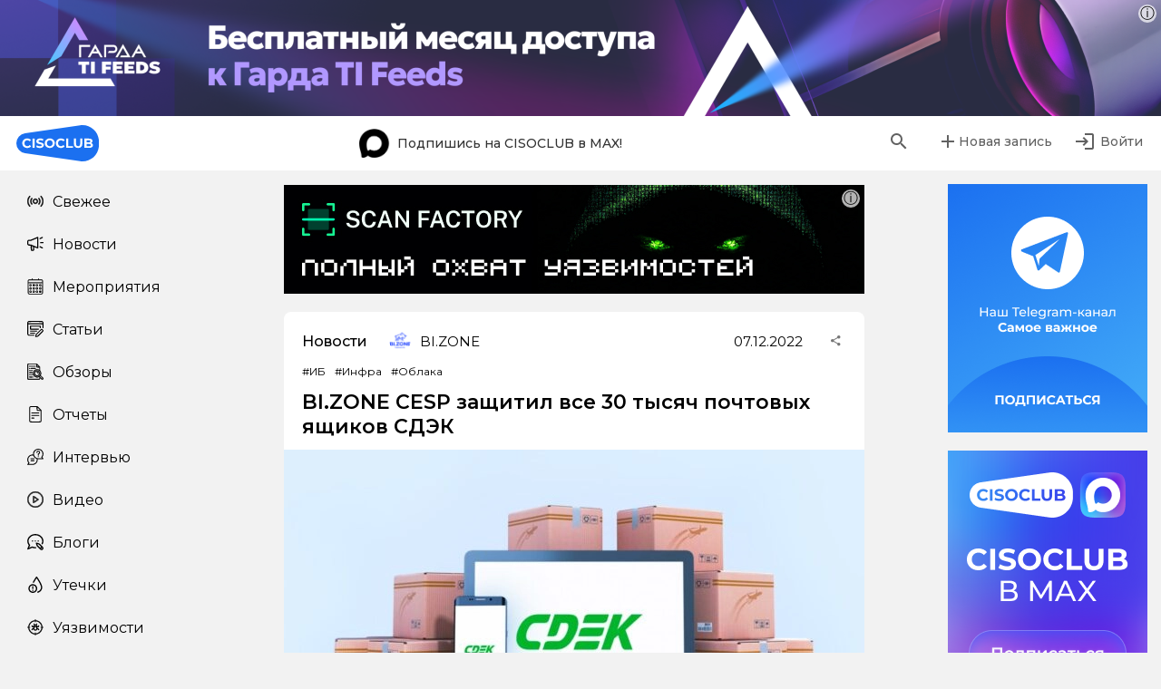

--- FILE ---
content_type: text/html; charset=utf-8
request_url: https://cisoclub.ru/bi-zone-cesp-zashhitil-vse-30-tysyach-pochtovyh-yashhikov-sdek/
body_size: 42078
content:
<!doctype html>
<html data-n-head-ssr lang="ru" prefix="og: http://ogp.me/ns# fb: http://ogp.me/ns/fb# article: http://ogp.me/ns/article# telegram: https://telegram.org" data-n-head="%7B%22lang%22:%7B%22ssr%22:%22ru%22%7D,%22prefix%22:%7B%22ssr%22:%22og:%20http://ogp.me/ns#%20fb:%20http://ogp.me/ns/fb#%20article:%20http://ogp.me/ns/article#%20telegram:%20https://telegram.org%22%7D%7D">
  <head >
    <title>BI.ZONE CESP защитил все 30 тысяч почтовых ящиков СДЭК | CISOCLUB</title><meta data-n-head="ssr" charset="utf-8"><meta data-n-head="ssr" name="viewport" content="width=device-width, initial-scale=1, maximum-scale=1.0, user-scalable=no"><meta data-n-head="ssr" name="format-detection" content="telephone=no"><meta data-n-head="ssr" name="msapplication-TileColor" content="#da532c"><meta data-n-head="ssr" name="theme-color" content="#ffffff"><meta data-n-head="ssr" data-hid="description" name="description" content="Международный логистический оператор СДЭК подключил российский сервис защиты копоративной почты после ухода с рынка иностранного вендора. Решение оказалось вдвое дешевле зарубежного аналога Для СДЭК, одной из крупнейших служб доставки в России, почта — критически важный инструмент бизнеса. Чтобы помогать клиентам и быть на связи с партнерами, сотрудники — более 30 тысяч человек — ежедневно разбирают десятки"><meta data-n-head="ssr" data-hid="robots" name="robots" content="max-image-preview:large"><meta data-n-head="ssr" data-hid="keywords" name="keywords" content=""><meta data-n-head="ssr" data-hid="og:locale" property="og:locale" content="ru_RU"><meta data-n-head="ssr" data-hid="og:site_name" property="og:site_name" content="CISOCLUB"><meta data-n-head="ssr" data-hid="og:type" property="og:type" content="article"><meta data-n-head="ssr" data-hid="og:title" property="og:title" content="BI.ZONE CESP защитил все 30 тысяч почтовых ящиков СДЭК | CISOCLUB"><meta data-n-head="ssr" data-hid="og:description" property="og:description" content="Международный логистический оператор СДЭК подключил российский сервис защиты копоративной почты после ухода с рынка иностранного вендора. Решение оказалось вдвое дешевле зарубежного аналога Для СДЭК, одной из крупнейших служб доставки в России, почта — критически важный инструмент бизнеса. Чтобы помогать клиентам и быть на связи с партнерами, сотрудники — более 30 тысяч человек — ежедневно разбирают десятки"><meta data-n-head="ssr" data-hid="og:url" property="og:url" content="https://cisoclub.ru/bi-zone-cesp-zashhitil-vse-30-tysyach-pochtovyh-yashhikov-sdek/"><meta data-n-head="ssr" data-hid="fb:app_id" property="fb:app_id" content="499858224620521"><meta data-n-head="ssr" data-hid="og:image" property="og:image" content="https://cisoclub.ru/wp-content/uploads/872-488_slider_2-sdek.jpg"><meta data-n-head="ssr" data-hid="og:image:secure_url" property="og:image:secure_url" content="https://cisoclub.ru/wp-content/uploads/872-488_slider_2-sdek.jpg"><meta data-n-head="ssr" data-hid="og:image:width" property="og:image:width" content="1744"><meta data-n-head="ssr" data-hid="og:image:height" property="og:image:height" content="976"><meta data-n-head="ssr" data-hid="article:published_time" property="article:published_time" content="2022-12-07T15:29:28+00:00"><meta data-n-head="ssr" data-hid="article:modified_time" property="article:modified_time" content="2022-12-07T15:29:31+00:00"><meta data-n-head="ssr" data-hid="article:publisher" property="article:publisher" content="https://www.facebook.com/groups/cisoclub.ru/"><meta data-n-head="ssr" data-hid="twitter:card" name="twitter:card" content="summary_large_image"><meta data-n-head="ssr" data-hid="twitter:site" name="twitter:site" content="@CisoClubru"><meta data-n-head="ssr" data-hid="twitter:title" name="twitter:title" content="BI.ZONE CESP защитил все 30 тысяч почтовых ящиков СДЭК | CISOCLUB"><meta data-n-head="ssr" data-hid="twitter:description" name="twitter:description" content="Международный логистический оператор СДЭК подключил российский сервис защиты копоративной почты после ухода с рынка иностранного вендора. Решение оказалось вдвое дешевле зарубежного аналога Для СДЭК, одной из крупнейших служб доставки в России, почта — критически важный инструмент бизнеса. Чтобы помогать клиентам и быть на связи с партнерами, сотрудники — более 30 тысяч человек — ежедневно разбирают десятки"><meta data-n-head="ssr" data-hid="twitter:creator" name="twitter:creator" content="@CisoClubru"><meta data-n-head="ssr" data-hid="twitter:image" name="twitter:image" content="https://cisoclub.ru/wp-content/uploads/872-488_slider_2-sdek.jpg"><meta data-n-head="ssr" property="telegram:InstantView" content="true"><meta data-n-head="ssr" name="telegram:channel" content="@CISOclub"><link data-n-head="ssr" rel="apple-touch-icon" sizes="180x180" href="/apple-touch-icon.png"><link data-n-head="ssr" rel="icon" type="image/png" sizes="32x32" href="/favicon-32x32.png"><link data-n-head="ssr" rel="icon" type="image/png" sizes="16x16" href="/favicon-16x16.png"><link data-n-head="ssr" rel="manifest" href="/site.webmanifest"><link data-n-head="ssr" rel="preconnect" href="https://rutube.ru"><link data-n-head="ssr" rel="preconnect" href="https://mc.yandex.ru" crossorigin="true"><link data-n-head="ssr" rel="preconnect" href="https://vk.com"><link data-n-head="ssr" rel="preconnect" href="https://top-fwz1.mail.ru"><link data-n-head="ssr" rel="preconnect" href="https://vkvideo.ru"><link data-n-head="ssr" rel="stylesheet" type="text/css" href="https://fonts.googleapis.com/css?family=Roboto:100,300,400,500,700,900&amp;display=swap"><link data-n-head="ssr" rel="stylesheet" type="text/css" href="https://cdn.jsdelivr.net/npm/@mdi/font@latest/css/materialdesignicons.min.css"><link data-n-head="ssr" rel="canonical" href="https://cisoclub.ru/bi-zone-cesp-zashhitil-vse-30-tysyach-pochtovyh-yashhikov-sdek/"><link data-n-head="ssr" rel="profile" href="http://gmpg.org/xfn/11"><style data-n-head="vuetify" type="text/css" id="vuetify-theme-stylesheet" nonce="undefined">.v-application a { color: #1976d2; }
.v-application .primary {
  background-color: #1976d2 !important;
  border-color: #1976d2 !important;
}
.v-application .primary--text {
  color: #1976d2 !important;
  caret-color: #1976d2 !important;
}
.v-application .primary.lighten-5 {
  background-color: #c7fdff !important;
  border-color: #c7fdff !important;
}
.v-application .primary--text.text--lighten-5 {
  color: #c7fdff !important;
  caret-color: #c7fdff !important;
}
.v-application .primary.lighten-4 {
  background-color: #a8e0ff !important;
  border-color: #a8e0ff !important;
}
.v-application .primary--text.text--lighten-4 {
  color: #a8e0ff !important;
  caret-color: #a8e0ff !important;
}
.v-application .primary.lighten-3 {
  background-color: #8ac5ff !important;
  border-color: #8ac5ff !important;
}
.v-application .primary--text.text--lighten-3 {
  color: #8ac5ff !important;
  caret-color: #8ac5ff !important;
}
.v-application .primary.lighten-2 {
  background-color: #6aaaff !important;
  border-color: #6aaaff !important;
}
.v-application .primary--text.text--lighten-2 {
  color: #6aaaff !important;
  caret-color: #6aaaff !important;
}
.v-application .primary.lighten-1 {
  background-color: #488fef !important;
  border-color: #488fef !important;
}
.v-application .primary--text.text--lighten-1 {
  color: #488fef !important;
  caret-color: #488fef !important;
}
.v-application .primary.darken-1 {
  background-color: #005eb6 !important;
  border-color: #005eb6 !important;
}
.v-application .primary--text.text--darken-1 {
  color: #005eb6 !important;
  caret-color: #005eb6 !important;
}
.v-application .primary.darken-2 {
  background-color: #00479b !important;
  border-color: #00479b !important;
}
.v-application .primary--text.text--darken-2 {
  color: #00479b !important;
  caret-color: #00479b !important;
}
.v-application .primary.darken-3 {
  background-color: #003180 !important;
  border-color: #003180 !important;
}
.v-application .primary--text.text--darken-3 {
  color: #003180 !important;
  caret-color: #003180 !important;
}
.v-application .primary.darken-4 {
  background-color: #001e67 !important;
  border-color: #001e67 !important;
}
.v-application .primary--text.text--darken-4 {
  color: #001e67 !important;
  caret-color: #001e67 !important;
}
.v-application .secondary {
  background-color: #424242 !important;
  border-color: #424242 !important;
}
.v-application .secondary--text {
  color: #424242 !important;
  caret-color: #424242 !important;
}
.v-application .secondary.lighten-5 {
  background-color: #c1c1c1 !important;
  border-color: #c1c1c1 !important;
}
.v-application .secondary--text.text--lighten-5 {
  color: #c1c1c1 !important;
  caret-color: #c1c1c1 !important;
}
.v-application .secondary.lighten-4 {
  background-color: #a6a6a6 !important;
  border-color: #a6a6a6 !important;
}
.v-application .secondary--text.text--lighten-4 {
  color: #a6a6a6 !important;
  caret-color: #a6a6a6 !important;
}
.v-application .secondary.lighten-3 {
  background-color: #8b8b8b !important;
  border-color: #8b8b8b !important;
}
.v-application .secondary--text.text--lighten-3 {
  color: #8b8b8b !important;
  caret-color: #8b8b8b !important;
}
.v-application .secondary.lighten-2 {
  background-color: #727272 !important;
  border-color: #727272 !important;
}
.v-application .secondary--text.text--lighten-2 {
  color: #727272 !important;
  caret-color: #727272 !important;
}
.v-application .secondary.lighten-1 {
  background-color: #595959 !important;
  border-color: #595959 !important;
}
.v-application .secondary--text.text--lighten-1 {
  color: #595959 !important;
  caret-color: #595959 !important;
}
.v-application .secondary.darken-1 {
  background-color: #2c2c2c !important;
  border-color: #2c2c2c !important;
}
.v-application .secondary--text.text--darken-1 {
  color: #2c2c2c !important;
  caret-color: #2c2c2c !important;
}
.v-application .secondary.darken-2 {
  background-color: #171717 !important;
  border-color: #171717 !important;
}
.v-application .secondary--text.text--darken-2 {
  color: #171717 !important;
  caret-color: #171717 !important;
}
.v-application .secondary.darken-3 {
  background-color: #000000 !important;
  border-color: #000000 !important;
}
.v-application .secondary--text.text--darken-3 {
  color: #000000 !important;
  caret-color: #000000 !important;
}
.v-application .secondary.darken-4 {
  background-color: #000000 !important;
  border-color: #000000 !important;
}
.v-application .secondary--text.text--darken-4 {
  color: #000000 !important;
  caret-color: #000000 !important;
}
.v-application .accent {
  background-color: #82b1ff !important;
  border-color: #82b1ff !important;
}
.v-application .accent--text {
  color: #82b1ff !important;
  caret-color: #82b1ff !important;
}
.v-application .accent.lighten-5 {
  background-color: #ffffff !important;
  border-color: #ffffff !important;
}
.v-application .accent--text.text--lighten-5 {
  color: #ffffff !important;
  caret-color: #ffffff !important;
}
.v-application .accent.lighten-4 {
  background-color: #f8ffff !important;
  border-color: #f8ffff !important;
}
.v-application .accent--text.text--lighten-4 {
  color: #f8ffff !important;
  caret-color: #f8ffff !important;
}
.v-application .accent.lighten-3 {
  background-color: #daffff !important;
  border-color: #daffff !important;
}
.v-application .accent--text.text--lighten-3 {
  color: #daffff !important;
  caret-color: #daffff !important;
}
.v-application .accent.lighten-2 {
  background-color: #bce8ff !important;
  border-color: #bce8ff !important;
}
.v-application .accent--text.text--lighten-2 {
  color: #bce8ff !important;
  caret-color: #bce8ff !important;
}
.v-application .accent.lighten-1 {
  background-color: #9fccff !important;
  border-color: #9fccff !important;
}
.v-application .accent--text.text--lighten-1 {
  color: #9fccff !important;
  caret-color: #9fccff !important;
}
.v-application .accent.darken-1 {
  background-color: #6596e2 !important;
  border-color: #6596e2 !important;
}
.v-application .accent--text.text--darken-1 {
  color: #6596e2 !important;
  caret-color: #6596e2 !important;
}
.v-application .accent.darken-2 {
  background-color: #467dc6 !important;
  border-color: #467dc6 !important;
}
.v-application .accent--text.text--darken-2 {
  color: #467dc6 !important;
  caret-color: #467dc6 !important;
}
.v-application .accent.darken-3 {
  background-color: #2364aa !important;
  border-color: #2364aa !important;
}
.v-application .accent--text.text--darken-3 {
  color: #2364aa !important;
  caret-color: #2364aa !important;
}
.v-application .accent.darken-4 {
  background-color: #004c90 !important;
  border-color: #004c90 !important;
}
.v-application .accent--text.text--darken-4 {
  color: #004c90 !important;
  caret-color: #004c90 !important;
}
.v-application .error {
  background-color: #ff5252 !important;
  border-color: #ff5252 !important;
}
.v-application .error--text {
  color: #ff5252 !important;
  caret-color: #ff5252 !important;
}
.v-application .error.lighten-5 {
  background-color: #ffe4d5 !important;
  border-color: #ffe4d5 !important;
}
.v-application .error--text.text--lighten-5 {
  color: #ffe4d5 !important;
  caret-color: #ffe4d5 !important;
}
.v-application .error.lighten-4 {
  background-color: #ffc6b9 !important;
  border-color: #ffc6b9 !important;
}
.v-application .error--text.text--lighten-4 {
  color: #ffc6b9 !important;
  caret-color: #ffc6b9 !important;
}
.v-application .error.lighten-3 {
  background-color: #ffa99e !important;
  border-color: #ffa99e !important;
}
.v-application .error--text.text--lighten-3 {
  color: #ffa99e !important;
  caret-color: #ffa99e !important;
}
.v-application .error.lighten-2 {
  background-color: #ff8c84 !important;
  border-color: #ff8c84 !important;
}
.v-application .error--text.text--lighten-2 {
  color: #ff8c84 !important;
  caret-color: #ff8c84 !important;
}
.v-application .error.lighten-1 {
  background-color: #ff6f6a !important;
  border-color: #ff6f6a !important;
}
.v-application .error--text.text--lighten-1 {
  color: #ff6f6a !important;
  caret-color: #ff6f6a !important;
}
.v-application .error.darken-1 {
  background-color: #df323b !important;
  border-color: #df323b !important;
}
.v-application .error--text.text--darken-1 {
  color: #df323b !important;
  caret-color: #df323b !important;
}
.v-application .error.darken-2 {
  background-color: #bf0025 !important;
  border-color: #bf0025 !important;
}
.v-application .error--text.text--darken-2 {
  color: #bf0025 !important;
  caret-color: #bf0025 !important;
}
.v-application .error.darken-3 {
  background-color: #9f0010 !important;
  border-color: #9f0010 !important;
}
.v-application .error--text.text--darken-3 {
  color: #9f0010 !important;
  caret-color: #9f0010 !important;
}
.v-application .error.darken-4 {
  background-color: #800000 !important;
  border-color: #800000 !important;
}
.v-application .error--text.text--darken-4 {
  color: #800000 !important;
  caret-color: #800000 !important;
}
.v-application .info {
  background-color: #2196f3 !important;
  border-color: #2196f3 !important;
}
.v-application .info--text {
  color: #2196f3 !important;
  caret-color: #2196f3 !important;
}
.v-application .info.lighten-5 {
  background-color: #d4ffff !important;
  border-color: #d4ffff !important;
}
.v-application .info--text.text--lighten-5 {
  color: #d4ffff !important;
  caret-color: #d4ffff !important;
}
.v-application .info.lighten-4 {
  background-color: #b5ffff !important;
  border-color: #b5ffff !important;
}
.v-application .info--text.text--lighten-4 {
  color: #b5ffff !important;
  caret-color: #b5ffff !important;
}
.v-application .info.lighten-3 {
  background-color: #95e8ff !important;
  border-color: #95e8ff !important;
}
.v-application .info--text.text--lighten-3 {
  color: #95e8ff !important;
  caret-color: #95e8ff !important;
}
.v-application .info.lighten-2 {
  background-color: #75ccff !important;
  border-color: #75ccff !important;
}
.v-application .info--text.text--lighten-2 {
  color: #75ccff !important;
  caret-color: #75ccff !important;
}
.v-application .info.lighten-1 {
  background-color: #51b0ff !important;
  border-color: #51b0ff !important;
}
.v-application .info--text.text--lighten-1 {
  color: #51b0ff !important;
  caret-color: #51b0ff !important;
}
.v-application .info.darken-1 {
  background-color: #007cd6 !important;
  border-color: #007cd6 !important;
}
.v-application .info--text.text--darken-1 {
  color: #007cd6 !important;
  caret-color: #007cd6 !important;
}
.v-application .info.darken-2 {
  background-color: #0064ba !important;
  border-color: #0064ba !important;
}
.v-application .info--text.text--darken-2 {
  color: #0064ba !important;
  caret-color: #0064ba !important;
}
.v-application .info.darken-3 {
  background-color: #004d9f !important;
  border-color: #004d9f !important;
}
.v-application .info--text.text--darken-3 {
  color: #004d9f !important;
  caret-color: #004d9f !important;
}
.v-application .info.darken-4 {
  background-color: #003784 !important;
  border-color: #003784 !important;
}
.v-application .info--text.text--darken-4 {
  color: #003784 !important;
  caret-color: #003784 !important;
}
.v-application .success {
  background-color: #4caf50 !important;
  border-color: #4caf50 !important;
}
.v-application .success--text {
  color: #4caf50 !important;
  caret-color: #4caf50 !important;
}
.v-application .success.lighten-5 {
  background-color: #dcffd6 !important;
  border-color: #dcffd6 !important;
}
.v-application .success--text.text--lighten-5 {
  color: #dcffd6 !important;
  caret-color: #dcffd6 !important;
}
.v-application .success.lighten-4 {
  background-color: #beffba !important;
  border-color: #beffba !important;
}
.v-application .success--text.text--lighten-4 {
  color: #beffba !important;
  caret-color: #beffba !important;
}
.v-application .success.lighten-3 {
  background-color: #a2ff9e !important;
  border-color: #a2ff9e !important;
}
.v-application .success--text.text--lighten-3 {
  color: #a2ff9e !important;
  caret-color: #a2ff9e !important;
}
.v-application .success.lighten-2 {
  background-color: #85e783 !important;
  border-color: #85e783 !important;
}
.v-application .success--text.text--lighten-2 {
  color: #85e783 !important;
  caret-color: #85e783 !important;
}
.v-application .success.lighten-1 {
  background-color: #69cb69 !important;
  border-color: #69cb69 !important;
}
.v-application .success--text.text--lighten-1 {
  color: #69cb69 !important;
  caret-color: #69cb69 !important;
}
.v-application .success.darken-1 {
  background-color: #2d9437 !important;
  border-color: #2d9437 !important;
}
.v-application .success--text.text--darken-1 {
  color: #2d9437 !important;
  caret-color: #2d9437 !important;
}
.v-application .success.darken-2 {
  background-color: #00791e !important;
  border-color: #00791e !important;
}
.v-application .success--text.text--darken-2 {
  color: #00791e !important;
  caret-color: #00791e !important;
}
.v-application .success.darken-3 {
  background-color: #006000 !important;
  border-color: #006000 !important;
}
.v-application .success--text.text--darken-3 {
  color: #006000 !important;
  caret-color: #006000 !important;
}
.v-application .success.darken-4 {
  background-color: #004700 !important;
  border-color: #004700 !important;
}
.v-application .success--text.text--darken-4 {
  color: #004700 !important;
  caret-color: #004700 !important;
}
.v-application .warning {
  background-color: #fb8c00 !important;
  border-color: #fb8c00 !important;
}
.v-application .warning--text {
  color: #fb8c00 !important;
  caret-color: #fb8c00 !important;
}
.v-application .warning.lighten-5 {
  background-color: #ffff9e !important;
  border-color: #ffff9e !important;
}
.v-application .warning--text.text--lighten-5 {
  color: #ffff9e !important;
  caret-color: #ffff9e !important;
}
.v-application .warning.lighten-4 {
  background-color: #fffb82 !important;
  border-color: #fffb82 !important;
}
.v-application .warning--text.text--lighten-4 {
  color: #fffb82 !important;
  caret-color: #fffb82 !important;
}
.v-application .warning.lighten-3 {
  background-color: #ffdf67 !important;
  border-color: #ffdf67 !important;
}
.v-application .warning--text.text--lighten-3 {
  color: #ffdf67 !important;
  caret-color: #ffdf67 !important;
}
.v-application .warning.lighten-2 {
  background-color: #ffc24b !important;
  border-color: #ffc24b !important;
}
.v-application .warning--text.text--lighten-2 {
  color: #ffc24b !important;
  caret-color: #ffc24b !important;
}
.v-application .warning.lighten-1 {
  background-color: #ffa72d !important;
  border-color: #ffa72d !important;
}
.v-application .warning--text.text--lighten-1 {
  color: #ffa72d !important;
  caret-color: #ffa72d !important;
}
.v-application .warning.darken-1 {
  background-color: #db7200 !important;
  border-color: #db7200 !important;
}
.v-application .warning--text.text--darken-1 {
  color: #db7200 !important;
  caret-color: #db7200 !important;
}
.v-application .warning.darken-2 {
  background-color: #bb5900 !important;
  border-color: #bb5900 !important;
}
.v-application .warning--text.text--darken-2 {
  color: #bb5900 !important;
  caret-color: #bb5900 !important;
}
.v-application .warning.darken-3 {
  background-color: #9d4000 !important;
  border-color: #9d4000 !important;
}
.v-application .warning--text.text--darken-3 {
  color: #9d4000 !important;
  caret-color: #9d4000 !important;
}
.v-application .warning.darken-4 {
  background-color: #802700 !important;
  border-color: #802700 !important;
}
.v-application .warning--text.text--darken-4 {
  color: #802700 !important;
  caret-color: #802700 !important;
}</style><script data-n-head="ssr" data-hid="ld-json-primary" type="application/ld+json">{"@context":"https://schema.org","@graph":[{"@type":"Article","@id":"https://cisoclub.ru/bi-zone-cesp-zashhitil-vse-30-tysyach-pochtovyh-yashhikov-sdek/#article","name":"BI.ZONE CESP защитил все 30 тысяч почтовых ящиков СДЭК | CISOCLUB","headline":"BI.ZONE CESP защитил все 30 тысяч почтовых ящиков СДЭК","author":{"@id":"https://cisoclub.ru/author/bi-zone/#author"},"publisher":{"@id":"https://cisoclub.ru/#organization"},"image":{"@type":"ImageObject","url":"https://cisoclub.ru/wp-content/uploads/872-488_slider_2-sdek.jpg","width":1744,"height":976},"datePublished":"2022-12-07T18:29:28+03:00","dateModified":"2022-12-07T18:29:31+03:00","inLanguage":"ru-RU","mainEntityOfPage":{"@id":"https://cisoclub.ru/bi-zone-cesp-zashhitil-vse-30-tysyach-pochtovyh-yashhikov-sdek/#webpage"},"isPartOf":{"@id":"https://cisoclub.ru/bi-zone-cesp-zashhitil-vse-30-tysyach-pochtovyh-yashhikov-sdek/#webpage"},"articleSection":"Новости по информационной безопасности, новость, проекты, ИБ, Инфра, Облака"},{"@type":"BreadcrumbList","@id":"https://cisoclub.ru/bi-zone-cesp-zashhitil-vse-30-tysyach-pochtovyh-yashhikov-sdek/#breadcrumblist","itemListElement":[{"@type":"ListItem","@id":"https://cisoclub.ru#listItem","position":1,"name":"Home","item":"https://cisoclub.ru","nextItem":{"@type":"ListItem","@id":"https://cisoclub.ru/category/news/#listItem","name":"Новости по информационной безопасности"}},{"@type":"ListItem","@id":"https://cisoclub.ru/category/news/#listItem","position":2,"name":"Новости по информационной безопасности","item":"https://cisoclub.ru/category/news/","nextItem":{"@type":"ListItem","@id":"https://cisoclub.ru/bi-zone-cesp-zashhitil-vse-30-tysyach-pochtovyh-yashhikov-sdek/#listItem","name":"BI.ZONE CESP защитил все 30 тысяч почтовых ящиков СДЭК"},"previousItem":{"@type":"ListItem","@id":"https://cisoclub.ru#listItem","name":"Home"}},{"@type":"ListItem","@id":"https://cisoclub.ru/bi-zone-cesp-zashhitil-vse-30-tysyach-pochtovyh-yashhikov-sdek/#listItem","position":3,"name":"BI.ZONE CESP защитил все 30 тысяч почтовых ящиков СДЭК","previousItem":{"@type":"ListItem","@id":"https://cisoclub.ru/category/news/#listItem","name":"Новости по информационной безопасности"}}]},{"@type":"Organization","@id":"https://cisoclub.ru/#organization","name":"CISOCLUB","description":"CISOCLUB – медиа про ИБ и ИТ","url":"https://cisoclub.ru/","email":"info@cisoclub.ru","logo":{"@type":"ImageObject","url":"https://cisoclub.ru/wp-content/uploads/soczseti-logotip-osnovnoj-2-1.png","@id":"https://cisoclub.ru/bi-zone-cesp-zashhitil-vse-30-tysyach-pochtovyh-yashhikov-sdek/#organizationLogo","width":528,"height":313},"image":{"@id":"https://cisoclub.ru/bi-zone-cesp-zashhitil-vse-30-tysyach-pochtovyh-yashhikov-sdek/#organizationLogo"},"sameAs":["https://www.facebook.com/groups/cisoclub.ru/","https://twitter.com/CisoClubru","https://www.instagram.com/cisoclub/","https://www.youtube.com/@CISOCLUB"]},{"@type":"Person","@id":"https://cisoclub.ru/author/bi-zone/#author","url":"https://cisoclub.ru/author/bi-zone/","name":"BI.ZONE","image":{"@type":"ImageObject","@id":"https://cisoclub.ru/bi-zone-cesp-zashhitil-vse-30-tysyach-pochtovyh-yashhikov-sdek/#authorImage","url":"https://cisoclub.ru/wp-content/uploads/avatars/18/1659617183-bpfull.png","width":96,"height":96,"caption":"BI.ZONE"}},{"@type":"WebPage","@id":"https://cisoclub.ru/bi-zone-cesp-zashhitil-vse-30-tysyach-pochtovyh-yashhikov-sdek/#webpage","url":"https://cisoclub.ru/bi-zone-cesp-zashhitil-vse-30-tysyach-pochtovyh-yashhikov-sdek/","name":"BI.ZONE CESP защитил все 30 тысяч почтовых ящиков СДЭК | CISOCLUB","description":"Международный логистический оператор СДЭК подключил российский сервис защиты копоративной почты после ухода с рынка иностранного вендора. Решение оказалось вдвое дешевле зарубежного аналога Для СДЭК, одной из крупнейших служб доставки в России, почта — критически важный инструмент бизнеса. Чтобы помогать клиентам и быть на связи с партнерами, сотрудники — более 30 тысяч человек — ежедневно разбирают десятки","inLanguage":"ru-RU","isPartOf":{"@id":"https://cisoclub.ru/#website"},"breadcrumb":{"@id":"https://cisoclub.ru/bi-zone-cesp-zashhitil-vse-30-tysyach-pochtovyh-yashhikov-sdek/#breadcrumblist"},"author":{"@id":"https://cisoclub.ru/author/bi-zone/#author"},"creator":{"@id":"https://cisoclub.ru/author/bi-zone/#author"},"image":{"@type":"ImageObject","url":"https://cisoclub.ru/wp-content/uploads/872-488_slider_2-sdek.jpg","@id":"https://cisoclub.ru/bi-zone-cesp-zashhitil-vse-30-tysyach-pochtovyh-yashhikov-sdek/#mainImage","width":1744,"height":976},"primaryImageOfPage":{"@id":"https://cisoclub.ru/bi-zone-cesp-zashhitil-vse-30-tysyach-pochtovyh-yashhikov-sdek/#mainImage"},"datePublished":"2022-12-07T18:29:28+03:00","dateModified":"2022-12-07T18:29:31+03:00"},{"@type":"WebSite","@id":"https://cisoclub.ru/#website","url":"https://cisoclub.ru/","name":"CISOCLUB","description":"Информационная безопасность","inLanguage":"ru-RU","publisher":{"@id":"https://cisoclub.ru/#organization"}}]}</script><link rel="preload" href="/_nuxt/22de6d4.js" as="script"><link rel="preload" href="/_nuxt/22440fe.js" as="script"><link rel="preload" href="/_nuxt/css/5babc27.css" as="style"><link rel="preload" href="/_nuxt/c5b1c00.js" as="script"><link rel="preload" href="/_nuxt/css/ad888c3.css" as="style"><link rel="preload" href="/_nuxt/d4eafcb.js" as="script"><link rel="preload" href="/_nuxt/css/9c7bd7d.css" as="style"><link rel="preload" href="/_nuxt/6df0703.js" as="script"><link rel="preload" href="/_nuxt/css/8071cf5.css" as="style"><link rel="preload" href="/_nuxt/1aa3416.js" as="script"><link rel="stylesheet" href="/_nuxt/css/5babc27.css"><link rel="stylesheet" href="/_nuxt/css/ad888c3.css"><link rel="stylesheet" href="/_nuxt/css/9c7bd7d.css"><link rel="stylesheet" href="/_nuxt/css/8071cf5.css">
  </head>
  <body id="post-368546" data-n-head="%7B%22id%22:%7B%22ssr%22:%22post-368546%22%7D%7D">
    <div data-server-rendered="true" id="__nuxt"><!----><div id="__layout"><div data-app="true" id="cisoClubApp" data-fetch-key="DefaultLayout:0"><!----> <!----> <div class="headerWrap"><header><div class="headerLeft"><!----> <a href="/" class="logo nuxt-link-active"><img src="/logo.svg"></a></div> <div class="headerCenter"><!----></div> <div class="headerRight"><div class="search hidden"><!----> <form novalidate="novalidate" class="v-form"><div class="v-input v-input--hide-details v-input--dense theme--light v-text-field v-text-field--single-line v-text-field--solo v-text-field--solo-flat v-text-field--filled v-text-field--enclosed"><div class="v-input__control"><div class="v-input__slot" style="height:38px;background-color:#f2f2f2;border-color:#f2f2f2;"><div class="v-input__prepend-inner"><div class="v-input__icon v-input__icon--prepend-inner"><i aria-hidden="true" class="v-icon notranslate mdi mdi-magnify theme--light"></i></div></div><div class="v-text-field__slot"><label for="input-882149" class="v-label theme--light" style="left:0px;right:auto;position:absolute;">Поиск</label><input id="input-882149" type="text" value=""></div></div></div></div></form></div> <div class="searchButtonWrap"><button type="button" class="v-btn v-btn--icon v-btn--plain v-btn--round theme--light v-size--default" style="color:#000;caret-color:#000;"><span class="v-btn__content"><i aria-hidden="true" class="v-icon notranslate mdi mdi-magnify theme--light"></i></span></button></div> <div class="userAddButton"><!----> <button type="button" class="v-btn v-btn--plain theme--light v-size--default" style="color:#000;caret-color:#000;"><span class="v-btn__content"><i aria-hidden="true" class="v-icon notranslate mdi mdi-plus theme--light"></i> <span>Новая запись</span></span></button></div> <div class="userLoginButton"><!----> <a href="/profile/"></a> <button type="button" class="v-btn v-btn--icon v-btn--plain v-btn--round theme--light v-size--default" style="color:#000;caret-color:#000;"><span class="v-btn__content"><i aria-hidden="true" class="v-icon notranslate mdi mdi-login theme--light"></i> <span>Войти</span></span></button> <a href="/profile/"></a></div></div></header> <aside class="v-navigation-drawer v-navigation-drawer--absolute v-navigation-drawer--bottom v-navigation-drawer--close v-navigation-drawer--is-mobile v-navigation-drawer--temporary theme--light" style="height:100%;top:auto;transform:translateY(100%);width:256px;"><div class="v-navigation-drawer__content"><div role="list" class="v-list v-sheet theme--light v-list--dense v-list--nav"><div role="listbox" class="v-item-group theme--light v-list-item-group"><a href="/" tabindex="0" role="option" aria-selected="false" class="v-list-item v-list-item--link theme--light"><div class="v-list-item__icon"><span aria-hidden="true" class="v-icon notranslate theme--light orange--text" style="font-size:18px;height:18px;width:18px;"><img src="/icons/newIcon.svg" alt="" class="v-icon__component v-icon__component theme--light orange--text" style="font-size:18px;height:18px;width:18px;"></span></div> <div class="v-list-item__title">Свежее</div></a><a href="/category/news/" tabindex="0" role="option" aria-selected="false" class="v-list-item v-list-item--link theme--light"><div class="v-list-item__icon"><span aria-hidden="true" class="v-icon notranslate theme--light orange--text" style="font-size:18px;height:18px;width:18px;"><img src="/icons/newsIcon.svg" alt="" class="v-icon__component v-icon__component theme--light orange--text" style="font-size:18px;height:18px;width:18px;"></span></div> <div class="v-list-item__title">Новости</div></a><a href="/category/event/" tabindex="0" role="option" aria-selected="false" class="v-list-item v-list-item--link theme--light"><div class="v-list-item__icon"><span aria-hidden="true" class="v-icon notranslate theme--light orange--text" style="font-size:18px;height:18px;width:18px;"><img src="/icons/eventsIcon.svg" alt="" class="v-icon__component v-icon__component theme--light orange--text" style="font-size:18px;height:18px;width:18px;"></span></div> <div class="v-list-item__title">Мероприятия</div></a><a href="/category/public/" tabindex="0" role="option" aria-selected="false" class="v-list-item v-list-item--link theme--light"><div class="v-list-item__icon"><span aria-hidden="true" class="v-icon notranslate theme--light orange--text" style="font-size:18px;height:18px;width:18px;"><img src="/icons/articlesIcon.svg" alt="" class="v-icon__component v-icon__component theme--light orange--text" style="font-size:18px;height:18px;width:18px;"></span></div> <div class="v-list-item__title">Статьи</div></a><a href="/category/obzory/" tabindex="0" role="option" aria-selected="false" class="v-list-item v-list-item--link theme--light"><div class="v-list-item__icon"><span aria-hidden="true" class="v-icon notranslate theme--light orange--text" style="font-size:18px;height:18px;width:18px;"><img src="/icons/reviewsIcon.svg" alt="" class="v-icon__component v-icon__component theme--light orange--text" style="font-size:18px;height:18px;width:18px;"></span></div> <div class="v-list-item__title">Обзоры</div></a><a href="/category/reports/" tabindex="0" role="option" aria-selected="false" class="v-list-item v-list-item--link theme--light"><div class="v-list-item__icon"><span aria-hidden="true" class="v-icon notranslate theme--light orange--text" style="font-size:18px;height:18px;width:18px;"><img src="/icons/reportsIcon.svg" alt="" class="v-icon__component v-icon__component theme--light orange--text" style="font-size:18px;height:18px;width:18px;"></span></div> <div class="v-list-item__title">Отчеты</div></a><a href="/category/interviews/" tabindex="0" role="option" aria-selected="false" class="v-list-item v-list-item--link theme--light"><div class="v-list-item__icon"><span aria-hidden="true" class="v-icon notranslate theme--light orange--text" style="font-size:18px;height:18px;width:18px;"><img src="/icons/interviewIcon.svg" alt="" class="v-icon__component v-icon__component theme--light orange--text" style="font-size:18px;height:18px;width:18px;"></span></div> <div class="v-list-item__title">Интервью</div></a><a href="/category/podcasts/" tabindex="0" role="option" aria-selected="false" class="v-list-item v-list-item--link theme--light"><div class="v-list-item__icon"><span aria-hidden="true" class="v-icon notranslate theme--light orange--text" style="font-size:18px;height:18px;width:18px;"><img src="/icons/videoIcon.svg" alt="" class="v-icon__component v-icon__component theme--light orange--text" style="font-size:18px;height:18px;width:18px;"></span></div> <div class="v-list-item__title">Видео</div></a><a href="/category/blogs/" tabindex="0" role="option" aria-selected="false" class="v-list-item v-list-item--link theme--light"><div class="v-list-item__icon"><span aria-hidden="true" class="v-icon notranslate theme--light orange--text" style="font-size:18px;height:18px;width:18px;"><img src="/icons/blogsIcon.svg" alt="" class="v-icon__component v-icon__component theme--light orange--text" style="font-size:18px;height:18px;width:18px;"></span></div> <div class="v-list-item__title">Блоги</div></a><a href="/category/leaks/" tabindex="0" role="option" aria-selected="false" class="v-list-item v-list-item--link theme--light"><div class="v-list-item__icon"><span aria-hidden="true" class="v-icon notranslate theme--light orange--text" style="font-size:18px;height:18px;width:18px;"><img src="/icons/dataleaksIcon.svg" alt="" class="v-icon__component v-icon__component theme--light orange--text" style="font-size:18px;height:18px;width:18px;"></span></div> <div class="v-list-item__title">Утечки</div></a><a href="/category/vulnerabilities/" tabindex="0" role="option" aria-selected="false" class="v-list-item v-list-item--link theme--light"><div class="v-list-item__icon"><span aria-hidden="true" class="v-icon notranslate theme--light orange--text" style="font-size:18px;height:18px;width:18px;"><img src="/icons/vulnerabilitiesIcon.svg" alt="" class="v-icon__component v-icon__component theme--light orange--text" style="font-size:18px;height:18px;width:18px;"></span></div> <div class="v-list-item__title">Уязвимости</div></a><a href="/category/digests/" tabindex="0" role="option" aria-selected="false" class="v-list-item v-list-item--link theme--light"><div class="v-list-item__icon"><span aria-hidden="true" class="v-icon notranslate theme--light orange--text" style="font-size:18px;height:18px;width:18px;"><img src="/icons/digestsIcon.svg" alt="" class="v-icon__component v-icon__component theme--light orange--text" style="font-size:18px;height:18px;width:18px;"></span></div> <div class="v-list-item__title">Дайджесты</div></a><a href="/category/education/" tabindex="0" role="option" aria-selected="false" class="v-list-item v-list-item--link theme--light"><div class="v-list-item__icon"><span aria-hidden="true" class="v-icon notranslate theme--light orange--text" style="font-size:18px;height:18px;width:18px;"><img src="/icons/educationIcon.svg" alt="" class="v-icon__component v-icon__component theme--light orange--text" style="font-size:18px;height:18px;width:18px;"></span></div> <div class="v-list-item__title">Обучение</div></a><a href="/category/job/" tabindex="0" role="option" aria-selected="false" class="v-list-item v-list-item--link theme--light"><div class="v-list-item__icon"><span aria-hidden="true" class="v-icon notranslate theme--light orange--text" style="font-size:18px;height:18px;width:18px;"><img src="/icons/jobIcon.svg" alt="" class="v-icon__component v-icon__component theme--light orange--text" style="font-size:18px;height:18px;width:18px;"></span></div> <div class="v-list-item__title">Вакансии</div></a></div></div> <div class="mobileTopicsMenu"><div class="mobileTopicsTitle">Темы</div> <div role="list" class="v-list v-sheet theme--light v-list--dense v-list--nav"><a href="/topic/cybersecurity/" tabindex="0" role="listitem" class="v-list-item v-list-item--link theme--light"><div class="v-list-item__icon"><i aria-hidden="true" class="v-icon notranslate mdi mdi-security theme--light orange--text" style="font-size:18px;"></i></div> <div class="v-list-item__title">ИБ</div></a><a href="/topic/ai/" tabindex="0" role="listitem" class="v-list-item v-list-item--link theme--light"><div class="v-list-item__icon"><i aria-hidden="true" class="v-icon notranslate mdi mdi-brain theme--light orange--text" style="font-size:18px;"></i></div> <div class="v-list-item__title">ИИ</div></a><a href="/topic/cloud/" tabindex="0" role="listitem" class="v-list-item v-list-item--link theme--light"><div class="v-list-item__icon"><i aria-hidden="true" class="v-icon notranslate mdi mdi-cloud theme--light orange--text" style="font-size:18px;"></i></div> <div class="v-list-item__title">Облака</div></a><a href="/topic/infrastructure/" tabindex="0" role="listitem" class="v-list-item v-list-item--link theme--light"><div class="v-list-item__icon"><i aria-hidden="true" class="v-icon notranslate mdi mdi-server theme--light orange--text" style="font-size:18px;"></i></div> <div class="v-list-item__title">Инфра</div></a><a href="/topic/devops/" tabindex="0" role="listitem" class="v-list-item v-list-item--link theme--light"><div class="v-list-item__icon"><i aria-hidden="true" class="v-icon notranslate mdi mdi-code-braces theme--light orange--text" style="font-size:18px;"></i></div> <div class="v-list-item__title">Dev</div></a></div></div> <div class="mobile_dop_nav"><div><a href="/about/">О проекте</a></div> <div><a href="/startup-hub/">StartUp Hub</a></div> <div><a href="/contacts/">Контакты</a></div> <div><a href="/companies/">Компании</a></div> <div><a href="/oferta/">Политика ПДн</a></div> <div><a href="/adv/">Реклама</a></div></div> <div class="soc_icons"><a target="_blank" rel="nofollow" href="https://vk.com/cisoclub"><svg xmlns="http://www.w3.org/2000/svg" width="24" height="24" viewBox="0 0 24 24"><path d="M13.162 18.994c.609 0 .858-.406.851-.915-.031-1.917.714-2.949 2.059-1.604 1.488 1.488 1.796 2.519 3.603 2.519h3.2c.808 0 1.126-.26 1.126-.668 0-.863-1.421-2.386-2.625-3.504-1.686-1.565-1.765-1.602-.313-3.486 1.801-2.339 4.157-5.336 2.073-5.336h-3.981c-.772 0-.828.435-1.103 1.083-.995 2.347-2.886 5.387-3.604 4.922-.751-.485-.407-2.406-.35-5.261.015-.754.011-1.271-1.141-1.539-.629-.145-1.241-.205-1.809-.205-2.273 0-3.841.953-2.95 1.119 1.571.293 1.42 3.692 1.054 5.16-.638 2.556-3.036-2.024-4.035-4.305-.241-.548-.315-.974-1.175-.974h-3.255c-.492 0-.787.16-.787.516 0 .602 2.96 6.72 5.786 9.77 2.756 2.975 5.48 2.708 7.376 2.708z" class="st0"></path></svg></a> <a target="_blank" rel="nofollow" href="https://t.me/%2Btknotey8OxhkOGZi"><svg width="24px" height="24px" version="1.1" xmlns="http://www.w3.org/2000/svg" xmlns:xlink="http://www.w3.org/1999/xlink" xml:space="preserve" xmlns:serif="http://www.serif.com/" style="fill-rule:evenodd;clip-rule:evenodd;stroke-linejoin:round;stroke-miterlimit:1.41421;"><path id="telegram-1" d="M18.384,22.779c0.322,0.228 0.737,0.285 1.107,0.145c0.37,-0.141 0.642,-0.457 0.724,-0.84c0.869,-4.084 2.977,-14.421 3.768,-18.136c0.06,-0.28 -0.04,-0.571 -0.26,-0.758c-0.22,-0.187 -0.525,-0.241 -0.797,-0.14c-4.193,1.552 -17.106,6.397 -22.384,8.35c-0.335,0.124 -0.553,0.446 -0.542,0.799c0.012,0.354 0.25,0.661 0.593,0.764c2.367,0.708 5.474,1.693 5.474,1.693c0,0 1.452,4.385 2.209,6.615c0.095,0.28 0.314,0.5 0.603,0.576c0.288,0.075 0.596,-0.004 0.811,-0.207c1.216,-1.148 3.096,-2.923 3.096,-2.923c0,0 3.572,2.619 5.598,4.062Zm-11.01,-8.677l1.679,5.538l0.373,-3.507c0,0 6.487,-5.851 10.185,-9.186c0.108,-0.098 0.123,-0.262 0.033,-0.377c-0.089,-0.115 -0.253,-0.142 -0.376,-0.064c-4.286,2.737 -11.894,7.596 -11.894,7.596Z"></path></svg></a> <a target="_blank" rel="nofollow" href="https://dzen.ru/cisoclub?favid=254165162"><img width="24px" height="24px" src="/wp-content/uploads/dzennew.png"></a> <a target="_blank" rel="nofollow" href="https://rutube.ru/channel/25483878/"><svg width="24px" height="24px" viewBox="0 0 192 192" xmlns="http://www.w3.org/2000/svg" xml:space="preserve" fill="none"><path fill="#ffffff" d="M128.689 47.57H20.396v116.843h30.141V126.4h57.756l26.352 38.013h33.75l-29.058-38.188c9.025-1.401 15.522-4.73 19.493-9.985 3.97-5.255 5.956-13.664 5.956-24.875v-8.759c0-6.657-.721-11.912-1.985-15.941-1.264-4.029-3.43-7.533-6.498-10.686-3.249-2.978-6.858-5.08-11.19-6.481-4.332-1.226-9.747-1.927-16.424-1.927zm-4.873 53.08H50.537V73.321h73.279c4.15 0 7.038.7 8.482 1.927 1.444 1.226 2.347 3.503 2.347 6.832v9.81c0 3.503-.903 5.78-2.347 7.006s-4.331 1.752-8.482 1.752z" transform="translate(1.605 -1.99)" style="display:inline;fill:none;stroke:#000000;stroke-width:12;stroke-linecap:round;stroke-linejoin:round;stroke-dasharray:none;stroke-opacity:1;"></path><path fill="#F41240" d="M162.324 45.568c5.52 0 9.998-4.477 9.998-10s-4.478-10-9.998-10c-5.524 0-10.002 4.477-10.002 10s4.478 10 10.002 10z" transform="translate(1.605 -1.99)" style="display:inline;fill:#000000;fill-opacity:1;stroke:none;stroke-width:10.6667;stroke-linecap:round;stroke-linejoin:round;stroke-dasharray:none;stroke-opacity:1;"></path></svg></a> <a target="_blank" rel="nofollow" href="https://www.youtube.com/@CISOCLUB?sub_confirmation=1"><svg xmlns="http://www.w3.org/2000/svg" width="24" height="24" viewBox="0 0 24 24"><path d="M19.615 3.184c-3.604-.246-11.631-.245-15.23 0-3.897.266-4.356 2.62-4.385 8.816.029 6.185.484 8.549 4.385 8.816 3.6.245 11.626.246 15.23 0 3.897-.266 4.356-2.62 4.385-8.816-.029-6.185-.484-8.549-4.385-8.816zm-10.615 12.816v-8l8 3.993-8 4.007z"></path></svg></a> <a target="_blank" rel="nofollow" href="https://max.ru/cisoclub"><svg width="24" height="24" viewBox="0 0 25 24" fill="none" xmlns="http://www.w3.org/2000/svg"><path fill-rule="evenodd" clip-rule="evenodd" d="M12.3405 23.9342C9.97568 23.9342 8.87728 23.5899 6.97252 22.2125C5.76041 23.762 1.94518 24.9672 1.77774 22.9012C1.77774 21.3535 1.42788 20.0492 1.04269 18.6132C0.570922 16.8544 0.0461426 14.898 0.0461426 12.0546C0.0461426 5.27426 5.6424 0.175079 12.2777 0.175079C18.913 0.175079 24.1153 5.52322 24.1153 12.1205C24.1153 18.7178 18.7474 23.9342 12.3405 23.9342ZM12.4368 6.03673C9.20791 5.86848 6.68817 8.0948 6.13253 11.5794C5.6724 14.465 6.48821 17.9812 7.18602 18.1582C7.51488 18.2416 8.35763 17.564 8.87711 17.0475C9.73154 17.5981 10.712 18.0245 11.8019 18.0813C15.1168 18.254 18.0544 15.6761 18.228 12.382C18.4016 9.08792 15.7517 6.20946 12.4368 6.03673Z" fill="currentColor"></path></svg></a></div></div><div class="v-navigation-drawer__border"></div></aside> <!----></div> <!----> <div class="main"><div class="leftSidebar"><vue-custom-scrollbar settings="[object Object]" class="scroll-area leftSidebarScroll"><div class="leftSidebarTopMenu"><!----><!----><!----><!----><!----><!----><!----><!----><!----><!----><!----><!----> <a href="/" class="nuxt-link-active"><span aria-hidden="true" class="v-icon notranslate theme--light orange--text" style="font-size:18px;height:18px;width:18px;"><img src="/icons/newIcon.svg" alt="" class="v-icon__component v-icon__component theme--light orange--text" style="font-size:18px;height:18px;width:18px;"></span>Свежее</a><a href="/category/news/"><span aria-hidden="true" class="v-icon notranslate theme--light orange--text" style="font-size:18px;height:18px;width:18px;"><img src="/icons/newsIcon.svg" alt="" class="v-icon__component v-icon__component theme--light orange--text" style="font-size:18px;height:18px;width:18px;"></span>Новости</a><a href="/category/event/"><span aria-hidden="true" class="v-icon notranslate theme--light orange--text" style="font-size:18px;height:18px;width:18px;"><img src="/icons/eventsIcon.svg" alt="" class="v-icon__component v-icon__component theme--light orange--text" style="font-size:18px;height:18px;width:18px;"></span>Мероприятия</a><a href="/category/public/"><span aria-hidden="true" class="v-icon notranslate theme--light orange--text" style="font-size:18px;height:18px;width:18px;"><img src="/icons/articlesIcon.svg" alt="" class="v-icon__component v-icon__component theme--light orange--text" style="font-size:18px;height:18px;width:18px;"></span>Статьи</a><a href="/category/obzory/"><span aria-hidden="true" class="v-icon notranslate theme--light orange--text" style="font-size:18px;height:18px;width:18px;"><img src="/icons/reviewsIcon.svg" alt="" class="v-icon__component v-icon__component theme--light orange--text" style="font-size:18px;height:18px;width:18px;"></span>Обзоры</a><a href="/category/reports/"><span aria-hidden="true" class="v-icon notranslate theme--light orange--text" style="font-size:18px;height:18px;width:18px;"><img src="/icons/reportsIcon.svg" alt="" class="v-icon__component v-icon__component theme--light orange--text" style="font-size:18px;height:18px;width:18px;"></span>Отчеты</a><a href="/category/interviews/"><span aria-hidden="true" class="v-icon notranslate theme--light orange--text" style="font-size:18px;height:18px;width:18px;"><img src="/icons/interviewIcon.svg" alt="" class="v-icon__component v-icon__component theme--light orange--text" style="font-size:18px;height:18px;width:18px;"></span>Интервью</a><a href="/category/podcasts/"><span aria-hidden="true" class="v-icon notranslate theme--light orange--text" style="font-size:18px;height:18px;width:18px;"><img src="/icons/videoIcon.svg" alt="" class="v-icon__component v-icon__component theme--light orange--text" style="font-size:18px;height:18px;width:18px;"></span>Видео</a><a href="/category/blogs/"><span aria-hidden="true" class="v-icon notranslate theme--light orange--text" style="font-size:18px;height:18px;width:18px;"><img src="/icons/blogsIcon.svg" alt="" class="v-icon__component v-icon__component theme--light orange--text" style="font-size:18px;height:18px;width:18px;"></span>Блоги</a><a href="/category/leaks/"><span aria-hidden="true" class="v-icon notranslate theme--light orange--text" style="font-size:18px;height:18px;width:18px;"><img src="/icons/dataleaksIcon.svg" alt="" class="v-icon__component v-icon__component theme--light orange--text" style="font-size:18px;height:18px;width:18px;"></span>Утечки</a><a href="/category/vulnerabilities/"><span aria-hidden="true" class="v-icon notranslate theme--light orange--text" style="font-size:18px;height:18px;width:18px;"><img src="/icons/vulnerabilitiesIcon.svg" alt="" class="v-icon__component v-icon__component theme--light orange--text" style="font-size:18px;height:18px;width:18px;"></span>Уязвимости</a><a href="/category/digests/"><span aria-hidden="true" class="v-icon notranslate theme--light orange--text" style="font-size:18px;height:18px;width:18px;"><img src="/icons/digestsIcon.svg" alt="" class="v-icon__component v-icon__component theme--light orange--text" style="font-size:18px;height:18px;width:18px;"></span>Дайджесты</a><a href="/category/education/"><span aria-hidden="true" class="v-icon notranslate theme--light orange--text" style="font-size:18px;height:18px;width:18px;"><img src="/icons/educationIcon.svg" alt="" class="v-icon__component v-icon__component theme--light orange--text" style="font-size:18px;height:18px;width:18px;"></span>Обучение</a><a href="/category/job/"><span aria-hidden="true" class="v-icon notranslate theme--light orange--text" style="font-size:18px;height:18px;width:18px;"><img src="/icons/jobIcon.svg" alt="" class="v-icon__component v-icon__component theme--light orange--text" style="font-size:18px;height:18px;width:18px;"></span>Вакансии</a></div> <div class="leftSidebarTopicsMenu"><div class="topicsMenuTitle">Темы</div> <!----><!----><!----><!----><!----><!----> <a href="/topic/cybersecurity/"><i aria-hidden="true" class="v-icon notranslate mdi mdi-security theme--light orange--text" style="font-size:18px;"></i>ИБ
        </a><a href="/topic/ai/"><i aria-hidden="true" class="v-icon notranslate mdi mdi-brain theme--light orange--text" style="font-size:18px;"></i>ИИ
        </a><a href="/topic/cloud/"><i aria-hidden="true" class="v-icon notranslate mdi mdi-cloud theme--light orange--text" style="font-size:18px;"></i>Облака
        </a><a href="/topic/infrastructure/"><i aria-hidden="true" class="v-icon notranslate mdi mdi-server theme--light orange--text" style="font-size:18px;"></i>Инфра
        </a><a href="/topic/devops/"><i aria-hidden="true" class="v-icon notranslate mdi mdi-code-braces theme--light orange--text" style="font-size:18px;"></i>Dev
        </a></div> <div class="leftSidebarBottomNavigation"><a href="/about/">О проекте</a> <a href="/startup-hub/">StartUp Hub</a> <a href="/contacts/">Контакты</a> <a href="/companies/">Компании</a> <a href="/adv/">Реклама</a> <a href="/oferta/">Политика ПДн</a> <div class="soc_icons"><a target="_blank" rel="nofollow" href="https://vk.com/cisoclub"><svg xmlns="http://www.w3.org/2000/svg" width="24" height="24" viewBox="0 0 24 24"><path d="M13.162 18.994c.609 0 .858-.406.851-.915-.031-1.917.714-2.949 2.059-1.604 1.488 1.488 1.796 2.519 3.603 2.519h3.2c.808 0 1.126-.26 1.126-.668 0-.863-1.421-2.386-2.625-3.504-1.686-1.565-1.765-1.602-.313-3.486 1.801-2.339 4.157-5.336 2.073-5.336h-3.981c-.772 0-.828.435-1.103 1.083-.995 2.347-2.886 5.387-3.604 4.922-.751-.485-.407-2.406-.35-5.261.015-.754.011-1.271-1.141-1.539-.629-.145-1.241-.205-1.809-.205-2.273 0-3.841.953-2.95 1.119 1.571.293 1.42 3.692 1.054 5.16-.638 2.556-3.036-2.024-4.035-4.305-.241-.548-.315-.974-1.175-.974h-3.255c-.492 0-.787.16-.787.516 0 .602 2.96 6.72 5.786 9.77 2.756 2.975 5.48 2.708 7.376 2.708z" class="st0"></path></svg></a> <a target="_blank" rel="nofollow" href="https://t.me/%2Btknotey8OxhkOGZi"><svg width="24px" height="24px" version="1.1" xmlns="http://www.w3.org/2000/svg" xmlns:xlink="http://www.w3.org/1999/xlink" xml:space="preserve" xmlns:serif="http://www.serif.com/" style="fill-rule:evenodd;clip-rule:evenodd;stroke-linejoin:round;stroke-miterlimit:1.41421;"><path id="telegram-1" d="M18.384,22.779c0.322,0.228 0.737,0.285 1.107,0.145c0.37,-0.141 0.642,-0.457 0.724,-0.84c0.869,-4.084 2.977,-14.421 3.768,-18.136c0.06,-0.28 -0.04,-0.571 -0.26,-0.758c-0.22,-0.187 -0.525,-0.241 -0.797,-0.14c-4.193,1.552 -17.106,6.397 -22.384,8.35c-0.335,0.124 -0.553,0.446 -0.542,0.799c0.012,0.354 0.25,0.661 0.593,0.764c2.367,0.708 5.474,1.693 5.474,1.693c0,0 1.452,4.385 2.209,6.615c0.095,0.28 0.314,0.5 0.603,0.576c0.288,0.075 0.596,-0.004 0.811,-0.207c1.216,-1.148 3.096,-2.923 3.096,-2.923c0,0 3.572,2.619 5.598,4.062Zm-11.01,-8.677l1.679,5.538l0.373,-3.507c0,0 6.487,-5.851 10.185,-9.186c0.108,-0.098 0.123,-0.262 0.033,-0.377c-0.089,-0.115 -0.253,-0.142 -0.376,-0.064c-4.286,2.737 -11.894,7.596 -11.894,7.596Z"></path></svg></a> <a target="_blank" rel="nofollow" href="https://dzen.ru/cisoclub?favid=254165162"><img width="24px" height="24px" src="/wp-content/uploads/dzennew.png"></a> <a target="_blank" rel="nofollow" href="https://rutube.ru/channel/25483878/"><svg width="24px" height="24px" viewBox="0 0 192 192" xmlns="http://www.w3.org/2000/svg" xml:space="preserve" fill="none"><path fill="#ffffff" d="M128.689 47.57H20.396v116.843h30.141V126.4h57.756l26.352 38.013h33.75l-29.058-38.188c9.025-1.401 15.522-4.73 19.493-9.985 3.97-5.255 5.956-13.664 5.956-24.875v-8.759c0-6.657-.721-11.912-1.985-15.941-1.264-4.029-3.43-7.533-6.498-10.686-3.249-2.978-6.858-5.08-11.19-6.481-4.332-1.226-9.747-1.927-16.424-1.927zm-4.873 53.08H50.537V73.321h73.279c4.15 0 7.038.7 8.482 1.927 1.444 1.226 2.347 3.503 2.347 6.832v9.81c0 3.503-.903 5.78-2.347 7.006s-4.331 1.752-8.482 1.752z" transform="translate(1.605 -1.99)" style="display:inline;fill:none;stroke:#000000;stroke-width:12;stroke-linecap:round;stroke-linejoin:round;stroke-dasharray:none;stroke-opacity:1;"></path><path fill="#F41240" d="M162.324 45.568c5.52 0 9.998-4.477 9.998-10s-4.478-10-9.998-10c-5.524 0-10.002 4.477-10.002 10s4.478 10 10.002 10z" transform="translate(1.605 -1.99)" style="display:inline;fill:#000000;fill-opacity:1;stroke:none;stroke-width:10.6667;stroke-linecap:round;stroke-linejoin:round;stroke-dasharray:none;stroke-opacity:1;"></path></svg></a> <a target="_blank" rel="nofollow" href="https://www.youtube.com/@CISOCLUB?sub_confirmation=1"><svg xmlns="http://www.w3.org/2000/svg" width="24" height="24" viewBox="0 0 24 24"><path d="M19.615 3.184c-3.604-.246-11.631-.245-15.23 0-3.897.266-4.356 2.62-4.385 8.816.029 6.185.484 8.549 4.385 8.816 3.6.245 11.626.246 15.23 0 3.897-.266 4.356-2.62 4.385-8.816-.029-6.185-.484-8.549-4.385-8.816zm-10.615 12.816v-8l8 3.993-8 4.007z"></path></svg></a> <a target="_blank" rel="nofollow" href="https://max.ru/cisoclub"><svg width="24" height="24" viewBox="0 0 25 24" fill="none" xmlns="http://www.w3.org/2000/svg"><path fill-rule="evenodd" clip-rule="evenodd" d="M12.3405 23.9342C9.97568 23.9342 8.87728 23.5899 6.97252 22.2125C5.76041 23.762 1.94518 24.9672 1.77774 22.9012C1.77774 21.3535 1.42788 20.0492 1.04269 18.6132C0.570922 16.8544 0.0461426 14.898 0.0461426 12.0546C0.0461426 5.27426 5.6424 0.175079 12.2777 0.175079C18.913 0.175079 24.1153 5.52322 24.1153 12.1205C24.1153 18.7178 18.7474 23.9342 12.3405 23.9342ZM12.4368 6.03673C9.20791 5.86848 6.68817 8.0948 6.13253 11.5794C5.6724 14.465 6.48821 17.9812 7.18602 18.1582C7.51488 18.2416 8.35763 17.564 8.87711 17.0475C9.73154 17.5981 10.712 18.0245 11.8019 18.0813C15.1168 18.254 18.0544 15.6761 18.228 12.382C18.4016 9.08792 15.7517 6.20946 12.4368 6.03673Z" fill="currentColor"></path></svg></a></div></div></vue-custom-scrollbar></div> <div class="content"><div class="contentWrapper"><div data-app=""><!----> <!----> <!----> <div data-post-id="368546" class="postWrapper"><div class="topPost"><div class="topPostLeft"><div class="postCategory"><a href="/category/news/"><span>Новости</span></a></div> <div class="postAuthor"><a href="/author/bi-zone/"><div class="v-avatar" style="height:24px;min-width:24px;width:24px;"><img src="https://cisoclub.ru/wp-content/uploads/avatars/18/1659617183-bpthumb.png"></div> <span>BI.ZONE</span></a></div> <!----> <!----></div> <div class="topPostRight"><div class="postDate"><span><!----> 
    07.12.2022
   <!----> <!----> <!----> <!----> <!----></span></div> <div class="postShare"><button type="button" class="v-btn v-btn--icon v-btn--round theme--light v-size--default" style="height:24px;width:24px;"><span class="v-btn__content"><i aria-hidden="true" class="v-icon notranslate mdi mdi-share-variant theme--light" style="font-size:14px;"></i></span></button> <!----></div></div></div> <div class="hashTagsPost"> <a href="/topic/cybersecurity/" class="hashTagPost topicTag"><span>#ИБ</span></a><a href="/topic/infrastructure/" class="hashTagPost topicTag"><span>#Инфра</span></a><a href="/topic/cloud/" class="hashTagPost topicTag"><span>#Облака</span></a></div> <div class="postContentWrap"><h1 class="postContentTitle">BI.ZONE CESP защитил все 30 тысяч почтовых ящиков СДЭК</h1> <!----> <!----> <div class="articleImg"><div class="imageWrapper"><img src="/_ipx/f_webp,q_99/wp-content/uploads/872-488_slider_2-sdek-640x358.jpg" alt="BI.ZONE CESP защитил все 30 тысяч почтовых ящиков СДЭК"></div> <!----></div> <div class="job-zarplata"><!----> <!----></div> <div class="job-info"><!----> <!----> <!----> <!----> <!----> <!----> <!----></div> <!----> <div class="articleContent">
<p><strong>Международный логистический оператор СДЭК подключил российский сервис защиты копоративной почты после ухода с рынка иностранного вендора. Решение оказалось вдвое дешевле зарубежного аналога</strong></p>



<p>Для СДЭК, одной из крупнейших служб доставки в России, почта — критически важный инструмент бизнеса. Чтобы помогать клиентам и быть на связи с партнерами, сотрудники — более 30 тысяч человек — ежедневно разбирают десятки тысяч писем.</p>



<p>До сотрудничества с BI.ZONE СДЭК использовала иностранный продукт для защиты своей почты, но компании понадобилось найти новое решение после ухода вендора с российского рынка. В итоге выбор пал на BI.ZONE CESP — сервис многоуровневой защиты корпоративной почты. Он блокирует спам, фишинговые сообщения и письма с вредоносными вложениями, прежде чем они достигнут почтового сервера.</p>



<p>«<em>Для настройки сервиса нам не потребовалось выделять сотрудников и вычислительные ресурсы, а стоимость решения оказалась вдвое ниже стоимости зарубежного, на котором наша компания проводила пилотный проект, —</em> комментирует CTO «СДЭК Диджитал» <strong>Павел Куликов.</strong> — <em>Команда BI.ZONE CESP показала себя профессионалами, готовыми разбираться в нестандартных ситуациях. Мы столкнулись с рядом задач по сложной настройке пересылки и переадресации писем, и в BI.ZONE быстро находили решения, которые соответствовали нашим ожиданиям».</em></p>



<p>За 4 месяца сотрудники СДЭК не получили ни одного потенциально опасного письма. <strong>Дмитрий Царев</strong>, руководитель управления облачных решений кибербезопасности BI.ZONE, отметил:</p>



<p>«<em>Мы понимали все риски того, что компания СДЭК осталась без почтовой защиты, и действовали максимально оперативно: за 2 дня удалось подключить все почтовые ящики компании к нашему сервису BI.ZONE CESP. Он обеспечил надежную защиту корпоративной почты СДЭК от киберугроз: за время работы сервис заблокировал больше 1,8 млн вредоносных писем, которые могли нанести урон компании. Еще 3,3 млн спам-сообщений попало в карантин</em>».</p>



<p>Решение BI.ZONE CESP включено в реестр отечественного ПО. Больше о предотвращении email-атак можно узнать на вебинаре «Как защитить электронную почту: опыт СДЭК с BI.ZONE CESP», который пройдет 15 декабря.</p>
</div></div> <!----> <!----> <!----> <!----> <!----></div> <!----> <a href="/author/bi-zone/" class="author_info" style="display:block;"><div class="author_info_wrap"><div class="author_info_ava"><img src="https://cisoclub.ru/wp-content/uploads/avatars/18/1659617183-bpfull.png" alt="BI.ZONE"></div> <div class="author_info_text"><div><strong>Автор: BI.ZONE</strong></div> <span> BI.ZONE — компания по управлению цифровыми рисками, которая помогает организациям по всему миру безопасно развивать бизнес в цифровую эпоху. Специализируется на подготовке индивидуальных стратегий для сложных проектов на основе более чем 40 собственных продуктов и услуг, а также предлагает простые автоматизированные решения и аутсорсинг для небольших компаний. С момента основания в 2016 году реализовала более 850 проектов в сферах финансов, телекоммуникаций, энергетики, авиации и многих других. Компетенции команды BI.ZONE признаны на международном уровне и подтверждены сертификатами крупнейших мировых агентств.</span> <!----></div></div></a> <div class="comments" data-v-210e3b6c><div id="comments" class="comments_wrap" data-v-210e3b6c><div class="comments_title" data-v-210e3b6c>Комментарии:</div>  <form novalidate="novalidate" class="v-form commentForm" data-v-210e3b6c><!----> <div class="v-input v-textarea theme--light v-text-field v-text-field--placeholder" data-v-210e3b6c><div class="v-input__control"><div class="v-input__slot"><div class="v-text-field__slot"><textarea id="input-882319" placeholder="Добавьте ваш комментарий" rows="5"></textarea></div></div><div class="v-text-field__details"><div class="v-messages theme--light"><div class="v-messages__wrapper"></div></div></div></div></div> <div class="v-input theme--light v-text-field v-text-field--placeholder" data-v-210e3b6c><div class="v-input__control"><div class="v-input__slot"><div class="v-text-field__slot"><input id="input-882322" placeholder="Имя" type="text" value=""></div></div><div class="v-text-field__details"><div class="v-messages theme--light"><div class="v-messages__wrapper"></div></div></div></div></div> <div class="v-input theme--light v-text-field v-text-field--placeholder" data-v-210e3b6c><div class="v-input__control"><div class="v-input__slot"><div class="v-text-field__slot"><input id="input-882325" placeholder="Email" type="email" value=""></div></div><div class="v-text-field__details"><div class="v-messages theme--light"><div class="v-messages__wrapper"></div></div></div></div></div> <div class="v-input theme--light v-text-field v-text-field--placeholder" data-v-210e3b6c><div class="v-input__control"><div class="v-input__slot"><div class="v-text-field__slot"><input id="input-882328" placeholder="Сайт" type="text" value=""></div></div><div class="v-text-field__details"><div class="v-messages theme--light"><div class="v-messages__wrapper"></div></div></div></div></div> <div class="v-input vcheck v-input--is-label-active v-input--is-dirty theme--light v-input--selection-controls v-input--checkbox primary--text" style="padding-bottom:10px;" data-v-210e3b6c><div class="v-input__control"><div class="v-input__slot"><div class="v-input--selection-controls__input"><i aria-hidden="true" class="v-icon notranslate mdi mdi-checkbox-marked theme--light primary--text"></i><input aria-checked="true" id="input-882331" role="checkbox" type="checkbox" checked="checked"><div class="v-input--selection-controls__ripple primary--text"></div></div><label for="input-882331" class="v-label theme--light" style="left:0px;right:auto;position:relative;"><span data-v-210e3b6c>Соглашаюсь с</span> 
            <a href="https://cisoclub.ru/oferta/" target="_blank" style="text-decoration:underline;" data-v-210e3b6c>политикой конфиденциальности</a></label></div><div class="v-messages theme--light primary--text"><div class="v-messages__wrapper"></div></div></div></div> <button type="submit" class="button color-white bg-blue transition" data-v-210e3b6c><span data-v-210e3b6c>Отправить</span></button></form></div></div> <!----> <!----></div></div></div> <div class="rightSidebar"><!----></div></div> <noscript><img src="https://vk.com/rtrg?p=VK-RTRG-496326-cLVf3" alt style="position:fixed; left:-999px;"> <div><img src="https://top-fwz1.mail.ru/counter?id=3193813;js=na" alt="Top.Mail.Ru" style="border:0;position:absolute;left:-9999px;"></div> <div><img src="https://mc.yandex.ru/watch/61849951" alt style="position:absolute; left:-9999px;"></div></noscript></div></div></div><script>window.__NUXT__=(function(a,b,c,d,e,f,g,h,i,j,k,l,m,n,o,p,q,r,s,t,u,v,w,x,y,z,A,B,C,D,E,F,G,H,I,J,K,L,M,N,O,P,Q,R,S,T,U,V,W,X,Y,Z,_,$,aa,ab,ac,ad,ae,af,ag,ah,ai,aj,ak,al,am,an,ao,ap,aq,ar,as,at,au,av,aw,ax,ay,az,aA,aB,aC,aD,aE,aF,aG,aH,aI,aJ,aK,aL,aM,aN,aO,aP,aQ,aR,aS,aT,aU,aV,aW,aX,aY,aZ,a_,a$,ba,bb,bc,bd,be,bf,bg,bh,bi,bj,bk,bl,bm,bn,bo,bp,bq,br,bs,bt,bu,bv,bw,bx,by,bz,bA,bB,bC,bD,bE,bF,bG,bH,bI,bJ,bK,bL,bM,bN,bO,bP,bQ,bR,bS,bT,bU,bV,bW,bX,bY,bZ,b_,b$,ca,cb,cc,cd,ce,cf,cg,ch,ci,cj,ck,cl,cm,cn,co,cp,cq,cr,cs,ct,cu,cv,cw,cx,cy,cz,cA,cB,cC,cD,cE,cF,cG,cH,cI,cJ,cK,cL,cM,cN,cO,cP,cQ,cR,cS,cT,cU,cV,cW,cX,cY,cZ,c_,c$,da,db,dc,dd,de,df,dg,dh,di,dj,dk,dl,dm,dn,do0,dp,dq,dr,ds,dt,du,dv,dw,dx,dy,dz,dA,dB,dC,dD,dE,dF,dG,dH,dI,dJ,dK,dL,dM,dN,dO,dP,dQ,dR,dS,dT,dU,dV,dW,dX,dY,dZ,d_,d$,ea,eb,ec,ed,ee,ef,eg,eh,ei,ej,ek,el,em,en,eo,ep,eq,er,es,et,eu,ev,ew,ex,ey,ez,eA,eB,eC,eD,eE,eF,eG,eH,eI,eJ,eK,eL,eM,eN,eO,eP,eQ,eR,eS,eT,eU,eV,eW,eX,eY,eZ,e_,e$,fa,fb,fc,fd,fe,ff,fg,fh,fi,fj,fk,fl,fm,fn,fo,fp,fq,fr,fs,ft,fu,fv,fw,fx,fy,fz,fA,fB,fC,fD,fE,fF,fG,fH,fI,fJ,fK,fL,fM,fN,fO,fP,fQ,fR,fS,fT,fU,fV,fW,fX,fY,fZ,f_,f$,ga,gb,gc,gd,ge,gf,gg,gh,gi,gj,gk,gl,gm,gn,go,gp,gq,gr,gs,gt,gu,gv,gw,gx,gy,gz,gA,gB,gC,gD,gE,gF,gG,gH,gI,gJ,gK,gL,gM,gN,gO,gP,gQ,gR,gS,gT,gU,gV,gW,gX,gY,gZ,g_,g$,ha,hb,hc,hd,he,hf,hg,hh,hi,hj,hk,hl,hm,hn,ho,hp,hq,hr,hs,ht,hu,hv,hw,hx,hy,hz,hA,hB,hC,hD,hE,hF,hG,hH,hI,hJ,hK,hL,hM,hN,hO,hP,hQ,hR,hS,hT,hU,hV,hW,hX,hY,hZ,h_,h$,ia,ib,ic,id,ie,if0,ig,ih,ii,ij,ik,il,im,in0,io,ip,iq,ir,is,it,iu,iv,iw,ix,iy,iz,iA,iB,iC,iD,iE,iF,iG,iH,iI,iJ,iK,iL,iM,iN,iO,iP,iQ,iR){eW.title=bm;eW.description=bN;eW.canonical_url=bL;eW.robots=R;eW.keywords=b;eW.webmasterTools={miscellaneous:b};eW.schema={"@context":y,"@graph":[{"@type":eX,"@id":"https:\u002F\u002Fcisoclub.ru\u002Fbi-zone-cesp-zashhitil-vse-30-tysyach-pochtovyh-yashhikov-sdek\u002F#article",name:bm,headline:bM,author:{"@id":bO},publisher:{"@id":i},image:{"@type":o,url:aO,width:bn,height:bo},datePublished:eY,dateModified:eZ,inLanguage:g,mainEntityOfPage:{"@id":dw},isPartOf:{"@id":dw},articleSection:"Новости по информационной безопасности, новость, проекты, ИБ, Инфра, Облака"},{"@type":z,"@id":e_,itemListElement:[{"@type":c,"@id":j,position:r,name:k,item:t,nextItem:{"@type":c,"@id":aP,name:aL}},{"@type":c,"@id":aP,position:s,name:aL,item:ay,nextItem:{"@type":c,"@id":e$,name:bM},previousItem:{"@type":c,"@id":j,name:k}},{"@type":c,"@id":e$,position:al,name:bM,previousItem:{"@type":c,"@id":aP,name:aL}}]},{"@type":A,"@id":i,name:e,description:B,url:f,email:C,logo:{"@type":o,url:u,"@id":fa,width:v,height:w},image:{"@id":fa},sameAs:[l,D,E,F]},{"@type":"Person","@id":bO,url:fb,name:dx,image:{"@type":o,"@id":"https:\u002F\u002Fcisoclub.ru\u002Fbi-zone-cesp-zashhitil-vse-30-tysyach-pochtovyh-yashhikov-sdek\u002F#authorImage",url:fc,width:fd,height:fd,caption:dx}},{"@type":M,"@id":dw,url:bL,name:bm,description:bN,inLanguage:g,isPartOf:{"@id":h},breadcrumb:{"@id":e_},author:{"@id":bO},creator:{"@id":bO},image:{"@type":o,url:aO,"@id":fe,width:bn,height:bo},primaryImageOfPage:{"@id":fe},datePublished:eY,dateModified:eZ},{"@type":G,"@id":h,url:f,name:e,description:q,inLanguage:g,publisher:{"@id":i}}]};eW["og:locale"]=H;eW["og:site_name"]=e;eW["og:type"]=I;eW["og:title"]=bm;eW["og:description"]=bN;eW["og:url"]=bL;eW["fb:app_id"]=J;eW["og:image"]=aO;eW["og:image:secure_url"]=aO;eW["og:image:width"]=bn;eW["og:image:height"]=bo;eW["article:published_time"]="2022-12-07T15:29:28+00:00";eW["article:modified_time"]="2022-12-07T15:29:31+00:00";eW["article:publisher"]=l;eW["twitter:card"]=x;eW["twitter:site"]=p;eW["twitter:title"]=bm;eW["twitter:description"]=bN;eW["twitter:creator"]=p;eW["twitter:image"]=aO;return {layout:n,data:[{article:[{id:eN,date:"2022-12-07T18:29:28",date_gmt:"2022-12-07T15:29:28",guid:{rendered:"https:\u002F\u002Fcisoclub.ru\u002F?p=368546"},modified:"2022-12-07T18:29:31",modified_gmt:"2022-12-07T15:29:31",slug:"bi-zone-cesp-zashhitil-vse-30-tysyach-pochtovyh-yashhikov-sdek",status:S,type:dv,link:bL,title:{rendered:bM},content:{rendered:"\n\u003Cp\u003E\u003Cstrong\u003EМеждународный логистический оператор СДЭК подключил российский сервис защиты копоративной почты после ухода с рынка иностранного вендора. Решение оказалось вдвое дешевле зарубежного аналога\u003C\u002Fstrong\u003E\u003C\u002Fp\u003E\n\n\n\n\u003Cp\u003EДля СДЭК, одной из крупнейших служб доставки в России, почта — критически важный инструмент бизнеса. Чтобы помогать клиентам и быть на связи с партнерами, сотрудники — более 30 тысяч человек — ежедневно разбирают десятки тысяч писем.\u003C\u002Fp\u003E\n\n\n\n\u003Cp\u003EДо сотрудничества с BI.ZONE СДЭК использовала иностранный продукт для защиты своей почты, но компании понадобилось найти новое решение после ухода вендора с российского рынка. В итоге выбор пал на BI.ZONE CESP — сервис многоуровневой защиты корпоративной почты. Он блокирует спам, фишинговые сообщения и письма с вредоносными вложениями, прежде чем они достигнут почтового сервера.\u003C\u002Fp\u003E\n\n\n\n\u003Cp\u003E«\u003Cem\u003EДля настройки сервиса нам не потребовалось выделять сотрудников и вычислительные ресурсы, а стоимость решения оказалась вдвое ниже стоимости зарубежного, на котором наша компания проводила пилотный проект, —\u003C\u002Fem\u003E комментирует CTO «СДЭК Диджитал» \u003Cstrong\u003EПавел Куликов.\u003C\u002Fstrong\u003E — \u003Cem\u003EКоманда BI.ZONE CESP показала себя профессионалами, готовыми разбираться в нестандартных ситуациях. Мы столкнулись с рядом задач по сложной настройке пересылки и переадресации писем, и в BI.ZONE быстро находили решения, которые соответствовали нашим ожиданиям».\u003C\u002Fem\u003E\u003C\u002Fp\u003E\n\n\n\n\u003Cp\u003EЗа 4 месяца сотрудники СДЭК не получили ни одного потенциально опасного письма. \u003Cstrong\u003EДмитрий Царев\u003C\u002Fstrong\u003E, руководитель управления облачных решений кибербезопасности BI.ZONE, отметил:\u003C\u002Fp\u003E\n\n\n\n\u003Cp\u003E«\u003Cem\u003EМы понимали все риски того, что компания СДЭК осталась без почтовой защиты, и действовали максимально оперативно: за 2 дня удалось подключить все почтовые ящики компании к нашему сервису BI.ZONE CESP. Он обеспечил надежную защиту корпоративной почты СДЭК от киберугроз: за время работы сервис заблокировал больше 1,8 млн вредоносных писем, которые могли нанести урон компании. Еще 3,3 млн спам-сообщений попало в карантин\u003C\u002Fem\u003E».\u003C\u002Fp\u003E\n\n\n\n\u003Cp\u003EРешение BI.ZONE CESP включено в реестр отечественного ПО. Больше о предотвращении email-атак можно узнать на вебинаре «Как защитить электронную почту: опыт СДЭК с BI.ZONE CESP», который пройдет 15 декабря.\u003C\u002Fp\u003E\n",protected:d},excerpt:{rendered:"\u003Cp\u003EМеждународный логистический оператор СДЭК подключил российский сервис защиты копоративной почты после ухода с рынка иностранного вендора. Решение оказалось вдвое дешевле зарубежного аналога Для СДЭК, одной из крупнейших служб доставки в России, почта — критически важный инструмент бизнеса. Чтобы помогать клиентам и быть на связи с партнерами, сотрудники — более 30 тысяч человек — ежедневно разбирают [&hellip;]\u003C\u002Fp\u003E\n",protected:d},author:eO,featured_media:eP,comment_status:eQ,ping_status:eQ,sticky:d,template:b,format:"standard",meta:{_acf_changed:d,footnotes:b},categories:[s],tags:[eR,eS],topic:[eT,eU,eV],class_list:["post-368546",dv,"type-post",ar,"format-standard",as,at,"category-news","tag-novost","tag-proekty","topic-cybersecurity","topic-infrastructure","topic-cloud"],acf:{gramma_check:a,grammar_suggestions:a,grammar_apply:a,grammar_apply_ids:a,grammar_report:a,sozdat_otryvok:a,chargpt_result:a,AI_check:a,AI_check_reason:a,dzen_title:a,dzen_description:a,dzennews:a,dzen_cat:a,dzen_author:a,nbsp:a,udalit_vneshnie_ssylki:a,udalenie_pustyh_tegov_krome_pustogo_paragrafa:a,udalenie_inlajnovyh_stilej:a,udalenie_pustyh_paragrafov:a,udalit_bolshe_1_perehoda_na_novuju_stroku_br:a,udalenie_klassov:a,zamenit_zagolovki_h1_na_h2:a,views_counter:a},aioseo_notices:[],aioseo_head:"\n\t\t\u003C!-- All in One SEO Pro 4.9.3 - aioseo.com --\u003E\n\t\u003Cmeta name=\"description\" content=\"Международный логистический оператор СДЭК подключил российский сервис защиты копоративной почты после ухода с рынка иностранного вендора. Решение оказалось вдвое дешевле зарубежного аналога Для СДЭК, одной из крупнейших служб доставки в России, почта — критически важный инструмент бизнеса. Чтобы помогать клиентам и быть на связи с партнерами, сотрудники — более 30 тысяч человек — ежедневно разбирают десятки\" \u002F\u003E\n\t\u003Cmeta name=\"robots\" content=\"max-image-preview:large\" \u002F\u003E\n\t\u003Cmeta name=\"author\" content=\"BI.ZONE\"\u002F\u003E\n\t\u003Clink rel=\"canonical\" href=\"https:\u002F\u002Fcisoclub.ru\u002Fbi-zone-cesp-zashhitil-vse-30-tysyach-pochtovyh-yashhikov-sdek\u002F\" \u002F\u003E\n\t\u003Cmeta name=\"generator\" content=\"All in One SEO Pro (AIOSEO) 4.9.3\" \u002F\u003E\n\t\t\u003Cmeta property=\"og:locale\" content=\"ru_RU\" \u002F\u003E\n\t\t\u003Cmeta property=\"og:site_name\" content=\"CISOCLUB\" \u002F\u003E\n\t\t\u003Cmeta property=\"og:type\" content=\"article\" \u002F\u003E\n\t\t\u003Cmeta property=\"og:title\" content=\"BI.ZONE CESP защитил все 30 тысяч почтовых ящиков СДЭК | CISOCLUB\" \u002F\u003E\n\t\t\u003Cmeta property=\"og:description\" content=\"Международный логистический оператор СДЭК подключил российский сервис защиты копоративной почты после ухода с рынка иностранного вендора. Решение оказалось вдвое дешевле зарубежного аналога Для СДЭК, одной из крупнейших служб доставки в России, почта — критически важный инструмент бизнеса. Чтобы помогать клиентам и быть на связи с партнерами, сотрудники — более 30 тысяч человек — ежедневно разбирают десятки\" \u002F\u003E\n\t\t\u003Cmeta property=\"og:url\" content=\"https:\u002F\u002Fcisoclub.ru\u002Fbi-zone-cesp-zashhitil-vse-30-tysyach-pochtovyh-yashhikov-sdek\u002F\" \u002F\u003E\n\t\t\u003Cmeta property=\"fb:app_id\" content=\"499858224620521\" \u002F\u003E\n\t\t\u003Cmeta property=\"og:image\" content=\"https:\u002F\u002Fcisoclub.ru\u002Fwp-content\u002Fuploads\u002F872-488_slider_2-sdek.jpg\" \u002F\u003E\n\t\t\u003Cmeta property=\"og:image:secure_url\" content=\"https:\u002F\u002Fcisoclub.ru\u002Fwp-content\u002Fuploads\u002F872-488_slider_2-sdek.jpg\" \u002F\u003E\n\t\t\u003Cmeta property=\"og:image:width\" content=\"1744\" \u002F\u003E\n\t\t\u003Cmeta property=\"og:image:height\" content=\"976\" \u002F\u003E\n\t\t\u003Cmeta property=\"article:published_time\" content=\"2022-12-07T15:29:28+00:00\" \u002F\u003E\n\t\t\u003Cmeta property=\"article:modified_time\" content=\"2022-12-07T15:29:31+00:00\" \u002F\u003E\n\t\t\u003Cmeta property=\"article:publisher\" content=\"https:\u002F\u002Fwww.facebook.com\u002Fgroups\u002Fcisoclub.ru\u002F\" \u002F\u003E\n\t\t\u003Cmeta name=\"twitter:card\" content=\"summary_large_image\" \u002F\u003E\n\t\t\u003Cmeta name=\"twitter:site\" content=\"@CisoClubru\" \u002F\u003E\n\t\t\u003Cmeta name=\"twitter:title\" content=\"BI.ZONE CESP защитил все 30 тысяч почтовых ящиков СДЭК | CISOCLUB\" \u002F\u003E\n\t\t\u003Cmeta name=\"twitter:description\" content=\"Международный логистический оператор СДЭК подключил российский сервис защиты копоративной почты после ухода с рынка иностранного вендора. Решение оказалось вдвое дешевле зарубежного аналога Для СДЭК, одной из крупнейших служб доставки в России, почта — критически важный инструмент бизнеса. Чтобы помогать клиентам и быть на связи с партнерами, сотрудники — более 30 тысяч человек — ежедневно разбирают десятки\" \u002F\u003E\n\t\t\u003Cmeta name=\"twitter:creator\" content=\"@CisoClubru\" \u002F\u003E\n\t\t\u003Cmeta name=\"twitter:image\" content=\"https:\u002F\u002Fcisoclub.ru\u002Fwp-content\u002Fuploads\u002F872-488_slider_2-sdek.jpg\" \u002F\u003E\n\t\t\u003Cscript type=\"application\u002Fld+json\" class=\"aioseo-schema\"\u003E\n\t\t\t{\"@context\":\"https:\\\u002F\\\u002Fschema.org\",\"@graph\":[{\"@type\":\"Article\",\"@id\":\"https:\\\u002F\\\u002Fcisoclub.ru\\\u002Fbi-zone-cesp-zashhitil-vse-30-tysyach-pochtovyh-yashhikov-sdek\\\u002F#article\",\"name\":\"BI.ZONE CESP \\u0437\\u0430\\u0449\\u0438\\u0442\\u0438\\u043b \\u0432\\u0441\\u0435 30 \\u0442\\u044b\\u0441\\u044f\\u0447 \\u043f\\u043e\\u0447\\u0442\\u043e\\u0432\\u044b\\u0445 \\u044f\\u0449\\u0438\\u043a\\u043e\\u0432 \\u0421\\u0414\\u042d\\u041a | CISOCLUB\",\"headline\":\"BI.ZONE CESP \\u0437\\u0430\\u0449\\u0438\\u0442\\u0438\\u043b \\u0432\\u0441\\u0435 30 \\u0442\\u044b\\u0441\\u044f\\u0447 \\u043f\\u043e\\u0447\\u0442\\u043e\\u0432\\u044b\\u0445 \\u044f\\u0449\\u0438\\u043a\\u043e\\u0432 \\u0421\\u0414\\u042d\\u041a\",\"author\":{\"@id\":\"https:\\\u002F\\\u002Fcisoclub.ru\\\u002Fauthor\\\u002Fbi-zone\\\u002F#author\"},\"publisher\":{\"@id\":\"https:\\\u002F\\\u002Fcisoclub.ru\\\u002F#organization\"},\"image\":{\"@type\":\"ImageObject\",\"url\":\"https:\\\u002F\\\u002Fcisoclub.ru\\\u002Fwp-content\\\u002Fuploads\\\u002F872-488_slider_2-sdek.jpg\",\"width\":1744,\"height\":976},\"datePublished\":\"2022-12-07T18:29:28+03:00\",\"dateModified\":\"2022-12-07T18:29:31+03:00\",\"inLanguage\":\"ru-RU\",\"mainEntityOfPage\":{\"@id\":\"https:\\\u002F\\\u002Fcisoclub.ru\\\u002Fbi-zone-cesp-zashhitil-vse-30-tysyach-pochtovyh-yashhikov-sdek\\\u002F#webpage\"},\"isPartOf\":{\"@id\":\"https:\\\u002F\\\u002Fcisoclub.ru\\\u002Fbi-zone-cesp-zashhitil-vse-30-tysyach-pochtovyh-yashhikov-sdek\\\u002F#webpage\"},\"articleSection\":\"\\u041d\\u043e\\u0432\\u043e\\u0441\\u0442\\u0438 \\u043f\\u043e \\u0438\\u043d\\u0444\\u043e\\u0440\\u043c\\u0430\\u0446\\u0438\\u043e\\u043d\\u043d\\u043e\\u0439 \\u0431\\u0435\\u0437\\u043e\\u043f\\u0430\\u0441\\u043d\\u043e\\u0441\\u0442\\u0438, \\u043d\\u043e\\u0432\\u043e\\u0441\\u0442\\u044c, \\u043f\\u0440\\u043e\\u0435\\u043a\\u0442\\u044b, \\u0418\\u0411, \\u0418\\u043d\\u0444\\u0440\\u0430, \\u041e\\u0431\\u043b\\u0430\\u043a\\u0430\"},{\"@type\":\"BreadcrumbList\",\"@id\":\"https:\\\u002F\\\u002Fcisoclub.ru\\\u002Fbi-zone-cesp-zashhitil-vse-30-tysyach-pochtovyh-yashhikov-sdek\\\u002F#breadcrumblist\",\"itemListElement\":[{\"@type\":\"ListItem\",\"@id\":\"https:\\\u002F\\\u002Fcisoclub.ru#listItem\",\"position\":1,\"name\":\"Home\",\"item\":\"https:\\\u002F\\\u002Fcisoclub.ru\",\"nextItem\":{\"@type\":\"ListItem\",\"@id\":\"https:\\\u002F\\\u002Fcisoclub.ru\\\u002Fcategory\\\u002Fnews\\\u002F#listItem\",\"name\":\"\\u041d\\u043e\\u0432\\u043e\\u0441\\u0442\\u0438 \\u043f\\u043e \\u0438\\u043d\\u0444\\u043e\\u0440\\u043c\\u0430\\u0446\\u0438\\u043e\\u043d\\u043d\\u043e\\u0439 \\u0431\\u0435\\u0437\\u043e\\u043f\\u0430\\u0441\\u043d\\u043e\\u0441\\u0442\\u0438\"}},{\"@type\":\"ListItem\",\"@id\":\"https:\\\u002F\\\u002Fcisoclub.ru\\\u002Fcategory\\\u002Fnews\\\u002F#listItem\",\"position\":2,\"name\":\"\\u041d\\u043e\\u0432\\u043e\\u0441\\u0442\\u0438 \\u043f\\u043e \\u0438\\u043d\\u0444\\u043e\\u0440\\u043c\\u0430\\u0446\\u0438\\u043e\\u043d\\u043d\\u043e\\u0439 \\u0431\\u0435\\u0437\\u043e\\u043f\\u0430\\u0441\\u043d\\u043e\\u0441\\u0442\\u0438\",\"item\":\"https:\\\u002F\\\u002Fcisoclub.ru\\\u002Fcategory\\\u002Fnews\\\u002F\",\"nextItem\":{\"@type\":\"ListItem\",\"@id\":\"https:\\\u002F\\\u002Fcisoclub.ru\\\u002Fbi-zone-cesp-zashhitil-vse-30-tysyach-pochtovyh-yashhikov-sdek\\\u002F#listItem\",\"name\":\"BI.ZONE CESP \\u0437\\u0430\\u0449\\u0438\\u0442\\u0438\\u043b \\u0432\\u0441\\u0435 30 \\u0442\\u044b\\u0441\\u044f\\u0447 \\u043f\\u043e\\u0447\\u0442\\u043e\\u0432\\u044b\\u0445 \\u044f\\u0449\\u0438\\u043a\\u043e\\u0432 \\u0421\\u0414\\u042d\\u041a\"},\"previousItem\":{\"@type\":\"ListItem\",\"@id\":\"https:\\\u002F\\\u002Fcisoclub.ru#listItem\",\"name\":\"Home\"}},{\"@type\":\"ListItem\",\"@id\":\"https:\\\u002F\\\u002Fcisoclub.ru\\\u002Fbi-zone-cesp-zashhitil-vse-30-tysyach-pochtovyh-yashhikov-sdek\\\u002F#listItem\",\"position\":3,\"name\":\"BI.ZONE CESP \\u0437\\u0430\\u0449\\u0438\\u0442\\u0438\\u043b \\u0432\\u0441\\u0435 30 \\u0442\\u044b\\u0441\\u044f\\u0447 \\u043f\\u043e\\u0447\\u0442\\u043e\\u0432\\u044b\\u0445 \\u044f\\u0449\\u0438\\u043a\\u043e\\u0432 \\u0421\\u0414\\u042d\\u041a\",\"previousItem\":{\"@type\":\"ListItem\",\"@id\":\"https:\\\u002F\\\u002Fcisoclub.ru\\\u002Fcategory\\\u002Fnews\\\u002F#listItem\",\"name\":\"\\u041d\\u043e\\u0432\\u043e\\u0441\\u0442\\u0438 \\u043f\\u043e \\u0438\\u043d\\u0444\\u043e\\u0440\\u043c\\u0430\\u0446\\u0438\\u043e\\u043d\\u043d\\u043e\\u0439 \\u0431\\u0435\\u0437\\u043e\\u043f\\u0430\\u0441\\u043d\\u043e\\u0441\\u0442\\u0438\"}}]},{\"@type\":\"Organization\",\"@id\":\"https:\\\u002F\\\u002Fcisoclub.ru\\\u002F#organization\",\"name\":\"CISOCLUB\",\"description\":\"CISOCLUB \\u2013 \\u043c\\u0435\\u0434\\u0438\\u0430 \\u043f\\u0440\\u043e \\u0418\\u0411 \\u0438 \\u0418\\u0422\",\"url\":\"https:\\\u002F\\\u002Fcisoclub.ru\\\u002F\",\"email\":\"info@cisoclub.ru\",\"logo\":{\"@type\":\"ImageObject\",\"url\":\"https:\\\u002F\\\u002Fcisoclub.ru\\\u002Fwp-content\\\u002Fuploads\\\u002Fsoczseti-logotip-osnovnoj-2-1.png\",\"@id\":\"https:\\\u002F\\\u002Fcisoclub.ru\\\u002Fbi-zone-cesp-zashhitil-vse-30-tysyach-pochtovyh-yashhikov-sdek\\\u002F#organizationLogo\",\"width\":528,\"height\":313},\"image\":{\"@id\":\"https:\\\u002F\\\u002Fcisoclub.ru\\\u002Fbi-zone-cesp-zashhitil-vse-30-tysyach-pochtovyh-yashhikov-sdek\\\u002F#organizationLogo\"},\"sameAs\":[\"https:\\\u002F\\\u002Fwww.facebook.com\\\u002Fgroups\\\u002Fcisoclub.ru\\\u002F\",\"https:\\\u002F\\\u002Ftwitter.com\\\u002FCisoClubru\",\"https:\\\u002F\\\u002Fwww.instagram.com\\\u002Fcisoclub\\\u002F\",\"https:\\\u002F\\\u002Fwww.youtube.com\\\u002F@CISOCLUB\"]},{\"@type\":\"Person\",\"@id\":\"https:\\\u002F\\\u002Fcisoclub.ru\\\u002Fauthor\\\u002Fbi-zone\\\u002F#author\",\"url\":\"https:\\\u002F\\\u002Fcisoclub.ru\\\u002Fauthor\\\u002Fbi-zone\\\u002F\",\"name\":\"BI.ZONE\",\"image\":{\"@type\":\"ImageObject\",\"@id\":\"https:\\\u002F\\\u002Fcisoclub.ru\\\u002Fbi-zone-cesp-zashhitil-vse-30-tysyach-pochtovyh-yashhikov-sdek\\\u002F#authorImage\",\"url\":\"https:\\\u002F\\\u002Fcisoclub.ru\\\u002Fwp-content\\\u002Fuploads\\\u002Favatars\\\u002F18\\\u002F1659617183-bpfull.png\",\"width\":96,\"height\":96,\"caption\":\"BI.ZONE\"}},{\"@type\":\"WebPage\",\"@id\":\"https:\\\u002F\\\u002Fcisoclub.ru\\\u002Fbi-zone-cesp-zashhitil-vse-30-tysyach-pochtovyh-yashhikov-sdek\\\u002F#webpage\",\"url\":\"https:\\\u002F\\\u002Fcisoclub.ru\\\u002Fbi-zone-cesp-zashhitil-vse-30-tysyach-pochtovyh-yashhikov-sdek\\\u002F\",\"name\":\"BI.ZONE CESP \\u0437\\u0430\\u0449\\u0438\\u0442\\u0438\\u043b \\u0432\\u0441\\u0435 30 \\u0442\\u044b\\u0441\\u044f\\u0447 \\u043f\\u043e\\u0447\\u0442\\u043e\\u0432\\u044b\\u0445 \\u044f\\u0449\\u0438\\u043a\\u043e\\u0432 \\u0421\\u0414\\u042d\\u041a | CISOCLUB\",\"description\":\"\\u041c\\u0435\\u0436\\u0434\\u0443\\u043d\\u0430\\u0440\\u043e\\u0434\\u043d\\u044b\\u0439 \\u043b\\u043e\\u0433\\u0438\\u0441\\u0442\\u0438\\u0447\\u0435\\u0441\\u043a\\u0438\\u0439 \\u043e\\u043f\\u0435\\u0440\\u0430\\u0442\\u043e\\u0440 \\u0421\\u0414\\u042d\\u041a \\u043f\\u043e\\u0434\\u043a\\u043b\\u044e\\u0447\\u0438\\u043b \\u0440\\u043e\\u0441\\u0441\\u0438\\u0439\\u0441\\u043a\\u0438\\u0439 \\u0441\\u0435\\u0440\\u0432\\u0438\\u0441 \\u0437\\u0430\\u0449\\u0438\\u0442\\u044b \\u043a\\u043e\\u043f\\u043e\\u0440\\u0430\\u0442\\u0438\\u0432\\u043d\\u043e\\u0439 \\u043f\\u043e\\u0447\\u0442\\u044b \\u043f\\u043e\\u0441\\u043b\\u0435 \\u0443\\u0445\\u043e\\u0434\\u0430 \\u0441 \\u0440\\u044b\\u043d\\u043a\\u0430 \\u0438\\u043d\\u043e\\u0441\\u0442\\u0440\\u0430\\u043d\\u043d\\u043e\\u0433\\u043e \\u0432\\u0435\\u043d\\u0434\\u043e\\u0440\\u0430. \\u0420\\u0435\\u0448\\u0435\\u043d\\u0438\\u0435 \\u043e\\u043a\\u0430\\u0437\\u0430\\u043b\\u043e\\u0441\\u044c \\u0432\\u0434\\u0432\\u043e\\u0435 \\u0434\\u0435\\u0448\\u0435\\u0432\\u043b\\u0435 \\u0437\\u0430\\u0440\\u0443\\u0431\\u0435\\u0436\\u043d\\u043e\\u0433\\u043e \\u0430\\u043d\\u0430\\u043b\\u043e\\u0433\\u0430 \\u0414\\u043b\\u044f \\u0421\\u0414\\u042d\\u041a, \\u043e\\u0434\\u043d\\u043e\\u0439 \\u0438\\u0437 \\u043a\\u0440\\u0443\\u043f\\u043d\\u0435\\u0439\\u0448\\u0438\\u0445 \\u0441\\u043b\\u0443\\u0436\\u0431 \\u0434\\u043e\\u0441\\u0442\\u0430\\u0432\\u043a\\u0438 \\u0432 \\u0420\\u043e\\u0441\\u0441\\u0438\\u0438, \\u043f\\u043e\\u0447\\u0442\\u0430 \\u2014 \\u043a\\u0440\\u0438\\u0442\\u0438\\u0447\\u0435\\u0441\\u043a\\u0438 \\u0432\\u0430\\u0436\\u043d\\u044b\\u0439 \\u0438\\u043d\\u0441\\u0442\\u0440\\u0443\\u043c\\u0435\\u043d\\u0442 \\u0431\\u0438\\u0437\\u043d\\u0435\\u0441\\u0430. \\u0427\\u0442\\u043e\\u0431\\u044b \\u043f\\u043e\\u043c\\u043e\\u0433\\u0430\\u0442\\u044c \\u043a\\u043b\\u0438\\u0435\\u043d\\u0442\\u0430\\u043c \\u0438 \\u0431\\u044b\\u0442\\u044c \\u043d\\u0430 \\u0441\\u0432\\u044f\\u0437\\u0438 \\u0441 \\u043f\\u0430\\u0440\\u0442\\u043d\\u0435\\u0440\\u0430\\u043c\\u0438, \\u0441\\u043e\\u0442\\u0440\\u0443\\u0434\\u043d\\u0438\\u043a\\u0438 \\u2014 \\u0431\\u043e\\u043b\\u0435\\u0435 30 \\u0442\\u044b\\u0441\\u044f\\u0447 \\u0447\\u0435\\u043b\\u043e\\u0432\\u0435\\u043a \\u2014 \\u0435\\u0436\\u0435\\u0434\\u043d\\u0435\\u0432\\u043d\\u043e \\u0440\\u0430\\u0437\\u0431\\u0438\\u0440\\u0430\\u044e\\u0442 \\u0434\\u0435\\u0441\\u044f\\u0442\\u043a\\u0438\",\"inLanguage\":\"ru-RU\",\"isPartOf\":{\"@id\":\"https:\\\u002F\\\u002Fcisoclub.ru\\\u002F#website\"},\"breadcrumb\":{\"@id\":\"https:\\\u002F\\\u002Fcisoclub.ru\\\u002Fbi-zone-cesp-zashhitil-vse-30-tysyach-pochtovyh-yashhikov-sdek\\\u002F#breadcrumblist\"},\"author\":{\"@id\":\"https:\\\u002F\\\u002Fcisoclub.ru\\\u002Fauthor\\\u002Fbi-zone\\\u002F#author\"},\"creator\":{\"@id\":\"https:\\\u002F\\\u002Fcisoclub.ru\\\u002Fauthor\\\u002Fbi-zone\\\u002F#author\"},\"image\":{\"@type\":\"ImageObject\",\"url\":\"https:\\\u002F\\\u002Fcisoclub.ru\\\u002Fwp-content\\\u002Fuploads\\\u002F872-488_slider_2-sdek.jpg\",\"@id\":\"https:\\\u002F\\\u002Fcisoclub.ru\\\u002Fbi-zone-cesp-zashhitil-vse-30-tysyach-pochtovyh-yashhikov-sdek\\\u002F#mainImage\",\"width\":1744,\"height\":976},\"primaryImageOfPage\":{\"@id\":\"https:\\\u002F\\\u002Fcisoclub.ru\\\u002Fbi-zone-cesp-zashhitil-vse-30-tysyach-pochtovyh-yashhikov-sdek\\\u002F#mainImage\"},\"datePublished\":\"2022-12-07T18:29:28+03:00\",\"dateModified\":\"2022-12-07T18:29:31+03:00\"},{\"@type\":\"WebSite\",\"@id\":\"https:\\\u002F\\\u002Fcisoclub.ru\\\u002F#website\",\"url\":\"https:\\\u002F\\\u002Fcisoclub.ru\\\u002F\",\"name\":\"CISOCLUB\",\"description\":\"\\u0418\\u043d\\u0444\\u043e\\u0440\\u043c\\u0430\\u0446\\u0438\\u043e\\u043d\\u043d\\u0430\\u044f \\u0431\\u0435\\u0437\\u043e\\u043f\\u0430\\u0441\\u043d\\u043e\\u0441\\u0442\\u044c\",\"inLanguage\":\"ru-RU\",\"publisher\":{\"@id\":\"https:\\\u002F\\\u002Fcisoclub.ru\\\u002F#organization\"}}]}\n\t\t\u003C\u002Fscript\u003E\n\t\t\u003C!-- All in One SEO Pro --\u003E\r\n\t\t\u003Ctitle\u003EBI.ZONE CESP защитил все 30 тысяч почтовых ящиков СДЭК | CISOCLUB\u003C\u002Ftitle\u003E\n\n",aioseo_head_json:eW,aioseo_meta_data:{post_id:"368546",title:a,description:a,keywords:[],keyphrases:{focus:{keyphrase:b,score:O,analysis:{keyphraseInTitle:{score:O,maxScore:aT,error:r}}},additional:[]},primary_term:a,canonical_url:a,og_title:a,og_description:a,og_object_type:n,og_image_type:n,og_image_url:a,og_image_width:a,og_image_height:a,og_image_custom_url:a,og_image_custom_fields:a,og_video:b,og_custom_url:a,og_article_section:a,og_article_tags:[],twitter_use_og:m,twitter_card:n,twitter_image_type:n,twitter_image_url:a,twitter_image_custom_url:a,twitter_image_custom_fields:a,twitter_title:a,twitter_description:a,schema:{blockGraphs:[],customGraphs:[],default:{data:{Article:[],Course:[],Dataset:[],FAQPage:[],Movie:[],Person:[],Product:[],ProductReview:[],Car:[],Recipe:[],Service:[],SoftwareApplication:[],WebPage:[]},graphName:eX,isEnabled:m},graphs:[]},schema_type:n,schema_type_options:a,pillar_content:d,robots_default:m,robots_noindex:d,robots_noarchive:d,robots_nosnippet:d,robots_nofollow:d,robots_noimageindex:d,robots_noodp:d,robots_notranslate:d,robots_max_snippet:$,robots_max_videopreview:$,robots_max_imagepreview:aa,priority:a,frequency:n,location:a,local_seo:a,seo_analyzer_scan_date:a,breadcrumb_settings:a,limit_modified_date:d,reviewed_by:a,open_ai:a,ai:a,created:"2022-12-07 13:28:35",updated:"2022-12-07 15:29:33"},event_begin:b,event_end:b,event_virtual_location:b,event_status:"EventScheduled",aioseo:{title:b,description:b,keywords:b,custom_meta:b},_links:{self:[{href:ff,targetHints:{allow:[Y]}}],collection:[{href:"https:\u002F\u002Fcisoclub.ru\u002Fwp-json\u002Fwp\u002Fv2\u002Fposts"}],about:[{href:"https:\u002F\u002Fcisoclub.ru\u002Fwp-json\u002Fwp\u002Fv2\u002Ftypes\u002Fpost"}],author:[{embeddable:m,href:fg}],replies:[{embeddable:m,href:"https:\u002F\u002Fcisoclub.ru\u002Fwp-json\u002Fwp\u002Fv2\u002Fcomments?post=368546"}],"version-history":[{count:O,href:"https:\u002F\u002Fcisoclub.ru\u002Fwp-json\u002Fwp\u002Fv2\u002Fposts\u002F368546\u002Frevisions"}],"wp:featuredmedia":[{embeddable:m,href:fh}],"wp:attachment":[{href:"https:\u002F\u002Fcisoclub.ru\u002Fwp-json\u002Fwp\u002Fv2\u002Fmedia?parent=368546"}],"wp:term":[{taxonomy:ai,embeddable:m,href:"https:\u002F\u002Fcisoclub.ru\u002Fwp-json\u002Fwp\u002Fv2\u002Fcategories?post=368546"},{taxonomy:dy,embeddable:m,href:"https:\u002F\u002Fcisoclub.ru\u002Fwp-json\u002Fwp\u002Fv2\u002Ftags?post=368546"},{taxonomy:aH,embeddable:m,href:"https:\u002F\u002Fcisoclub.ru\u002Fwp-json\u002Fwp\u002Fv2\u002Ftopic?post=368546"}],curies:[{name:ab,href:ac,templated:m}]},_embedded:{author:[{id:eO,name:dx,url:b,description:fi,link:fb,slug:"bi-zone",avatar_urls:{"24":fj,"48":fj,"96":fc},field_11:fi,acf:[],_links:{self:[{href:fg,targetHints:{allow:[Y]}}],collection:[{href:"https:\u002F\u002Fcisoclub.ru\u002Fwp-json\u002Fwp\u002Fv2\u002Fusers"}]}}],"wp:featuredmedia":[{id:eP,date:"2022-12-07T16:27:19",slug:"872-488_slider_2-sdek-jpg",type:"attachment",link:bp,title:{rendered:dz},author:O,featured_media:O,aioseo_notices:[],aioseo_head:"\n\t\t\u003C!-- All in One SEO Pro 4.9.3 - aioseo.com --\u003E\n\t\u003Cmeta name=\"robots\" content=\"max-image-preview:large\" \u002F\u003E\n\t\u003Clink rel=\"canonical\" href=\"https:\u002F\u002Fcisoclub.ru\u002Fbi-zone-cesp-zashhitil-vse-30-tysyach-pochtovyh-yashhikov-sdek\u002F872-488_slider_2-sdek-jpg\u002F\" \u002F\u003E\n\t\u003Cmeta name=\"generator\" content=\"All in One SEO Pro (AIOSEO) 4.9.3\" \u002F\u003E\n\t\t\u003Cmeta property=\"og:locale\" content=\"ru_RU\" \u002F\u003E\n\t\t\u003Cmeta property=\"og:site_name\" content=\"CISOCLUB\" \u002F\u003E\n\t\t\u003Cmeta property=\"og:type\" content=\"article\" \u002F\u003E\n\t\t\u003Cmeta property=\"og:title\" content=\"872-488_slider_2-sdekjpg | CISOCLUB\" \u002F\u003E\n\t\t\u003Cmeta property=\"og:url\" content=\"https:\u002F\u002Fcisoclub.ru\u002Fbi-zone-cesp-zashhitil-vse-30-tysyach-pochtovyh-yashhikov-sdek\u002F872-488_slider_2-sdek-jpg\u002F\" \u002F\u003E\n\t\t\u003Cmeta property=\"fb:app_id\" content=\"499858224620521\" \u002F\u003E\n\t\t\u003Cmeta property=\"og:image\" content=\"https:\u002F\u002Fcisoclub.ru\u002Fwp-content\u002Fuploads\u002Fpo-umolchaniyu-3.jpg\" \u002F\u003E\n\t\t\u003Cmeta property=\"og:image:secure_url\" content=\"https:\u002F\u002Fcisoclub.ru\u002Fwp-content\u002Fuploads\u002Fpo-umolchaniyu-3.jpg\" \u002F\u003E\n\t\t\u003Cmeta property=\"og:image:width\" content=\"1280\" \u002F\u003E\n\t\t\u003Cmeta property=\"og:image:height\" content=\"720\" \u002F\u003E\n\t\t\u003Cmeta property=\"article:published_time\" content=\"2022-12-07T13:27:19+00:00\" \u002F\u003E\n\t\t\u003Cmeta property=\"article:modified_time\" content=\"2022-12-07T13:27:19+00:00\" \u002F\u003E\n\t\t\u003Cmeta property=\"article:publisher\" content=\"https:\u002F\u002Fwww.facebook.com\u002Fgroups\u002Fcisoclub.ru\u002F\" \u002F\u003E\n\t\t\u003Cmeta name=\"twitter:card\" content=\"summary_large_image\" \u002F\u003E\n\t\t\u003Cmeta name=\"twitter:site\" content=\"@CisoClubru\" \u002F\u003E\n\t\t\u003Cmeta name=\"twitter:title\" content=\"872-488_slider_2-sdekjpg | CISOCLUB\" \u002F\u003E\n\t\t\u003Cmeta name=\"twitter:creator\" content=\"@CisoClubru\" \u002F\u003E\n\t\t\u003Cmeta name=\"twitter:image\" content=\"https:\u002F\u002Fcisoclub.ru\u002Fwp-content\u002Fuploads\u002Fpo-umolchaniyu-3.jpg\" \u002F\u003E\n\t\t\u003Cscript type=\"application\u002Fld+json\" class=\"aioseo-schema\"\u003E\n\t\t\t{\"@context\":\"https:\\\u002F\\\u002Fschema.org\",\"@graph\":[{\"@type\":\"BreadcrumbList\",\"@id\":\"https:\\\u002F\\\u002Fcisoclub.ru\\\u002Fbi-zone-cesp-zashhitil-vse-30-tysyach-pochtovyh-yashhikov-sdek\\\u002F872-488_slider_2-sdek-jpg\\\u002F#breadcrumblist\",\"itemListElement\":[{\"@type\":\"ListItem\",\"@id\":\"https:\\\u002F\\\u002Fcisoclub.ru#listItem\",\"position\":1,\"name\":\"Home\",\"item\":\"https:\\\u002F\\\u002Fcisoclub.ru\",\"nextItem\":{\"@type\":\"ListItem\",\"@id\":\"https:\\\u002F\\\u002Fcisoclub.ru\\\u002Fbi-zone-cesp-zashhitil-vse-30-tysyach-pochtovyh-yashhikov-sdek\\\u002F872-488_slider_2-sdek-jpg\\\u002F#listItem\",\"name\":\"872-488_slider_2-sdekjpg\"}},{\"@type\":\"ListItem\",\"@id\":\"https:\\\u002F\\\u002Fcisoclub.ru\\\u002Fbi-zone-cesp-zashhitil-vse-30-tysyach-pochtovyh-yashhikov-sdek\\\u002F872-488_slider_2-sdek-jpg\\\u002F#listItem\",\"position\":2,\"name\":\"872-488_slider_2-sdekjpg\",\"previousItem\":{\"@type\":\"ListItem\",\"@id\":\"https:\\\u002F\\\u002Fcisoclub.ru#listItem\",\"name\":\"Home\"}}]},{\"@type\":\"ItemPage\",\"@id\":\"https:\\\u002F\\\u002Fcisoclub.ru\\\u002Fbi-zone-cesp-zashhitil-vse-30-tysyach-pochtovyh-yashhikov-sdek\\\u002F872-488_slider_2-sdek-jpg\\\u002F#itempage\",\"url\":\"https:\\\u002F\\\u002Fcisoclub.ru\\\u002Fbi-zone-cesp-zashhitil-vse-30-tysyach-pochtovyh-yashhikov-sdek\\\u002F872-488_slider_2-sdek-jpg\\\u002F\",\"name\":\"872-488_slider_2-sdekjpg | CISOCLUB\",\"inLanguage\":\"ru-RU\",\"isPartOf\":{\"@id\":\"https:\\\u002F\\\u002Fcisoclub.ru\\\u002F#website\"},\"breadcrumb\":{\"@id\":\"https:\\\u002F\\\u002Fcisoclub.ru\\\u002Fbi-zone-cesp-zashhitil-vse-30-tysyach-pochtovyh-yashhikov-sdek\\\u002F872-488_slider_2-sdek-jpg\\\u002F#breadcrumblist\"},\"author\":{\"@id\":\"https:\\\u002F\\\u002Fcisoclub.ru\\\u002Fauthor\\\u002F#author\"},\"creator\":{\"@id\":\"https:\\\u002F\\\u002Fcisoclub.ru\\\u002Fauthor\\\u002F#author\"},\"datePublished\":\"2022-12-07T16:27:19+03:00\",\"dateModified\":\"2022-12-07T16:27:19+03:00\"},{\"@type\":\"Organization\",\"@id\":\"https:\\\u002F\\\u002Fcisoclub.ru\\\u002F#organization\",\"name\":\"CISOCLUB\",\"description\":\"CISOCLUB \\u2013 \\u043c\\u0435\\u0434\\u0438\\u0430 \\u043f\\u0440\\u043e \\u0418\\u0411 \\u0438 \\u0418\\u0422\",\"url\":\"https:\\\u002F\\\u002Fcisoclub.ru\\\u002F\",\"email\":\"info@cisoclub.ru\",\"logo\":{\"@type\":\"ImageObject\",\"url\":\"https:\\\u002F\\\u002Fcisoclub.ru\\\u002Fwp-content\\\u002Fuploads\\\u002Fsoczseti-logotip-osnovnoj-2-1.png\",\"@id\":\"https:\\\u002F\\\u002Fcisoclub.ru\\\u002Fbi-zone-cesp-zashhitil-vse-30-tysyach-pochtovyh-yashhikov-sdek\\\u002F872-488_slider_2-sdek-jpg\\\u002F#organizationLogo\",\"width\":528,\"height\":313},\"image\":{\"@id\":\"https:\\\u002F\\\u002Fcisoclub.ru\\\u002Fbi-zone-cesp-zashhitil-vse-30-tysyach-pochtovyh-yashhikov-sdek\\\u002F872-488_slider_2-sdek-jpg\\\u002F#organizationLogo\"},\"sameAs\":[\"https:\\\u002F\\\u002Fwww.facebook.com\\\u002Fgroups\\\u002Fcisoclub.ru\\\u002F\",\"https:\\\u002F\\\u002Ftwitter.com\\\u002FCisoClubru\",\"https:\\\u002F\\\u002Fwww.instagram.com\\\u002Fcisoclub\\\u002F\",\"https:\\\u002F\\\u002Fwww.youtube.com\\\u002F@CISOCLUB\"]},{\"@type\":\"WebPage\",\"@id\":\"https:\\\u002F\\\u002Fcisoclub.ru\\\u002Fbi-zone-cesp-zashhitil-vse-30-tysyach-pochtovyh-yashhikov-sdek\\\u002F872-488_slider_2-sdek-jpg\\\u002F#webpage\",\"url\":\"https:\\\u002F\\\u002Fcisoclub.ru\\\u002Fbi-zone-cesp-zashhitil-vse-30-tysyach-pochtovyh-yashhikov-sdek\\\u002F872-488_slider_2-sdek-jpg\\\u002F\",\"name\":\"872-488_slider_2-sdekjpg | CISOCLUB\",\"inLanguage\":\"ru-RU\",\"isPartOf\":{\"@id\":\"https:\\\u002F\\\u002Fcisoclub.ru\\\u002F#website\"},\"breadcrumb\":{\"@id\":\"https:\\\u002F\\\u002Fcisoclub.ru\\\u002Fbi-zone-cesp-zashhitil-vse-30-tysyach-pochtovyh-yashhikov-sdek\\\u002F872-488_slider_2-sdek-jpg\\\u002F#breadcrumblist\"},\"author\":{\"@id\":\"https:\\\u002F\\\u002Fcisoclub.ru\\\u002Fauthor\\\u002F#author\"},\"creator\":{\"@id\":\"https:\\\u002F\\\u002Fcisoclub.ru\\\u002Fauthor\\\u002F#author\"},\"datePublished\":\"2022-12-07T16:27:19+03:00\",\"dateModified\":\"2022-12-07T16:27:19+03:00\"},{\"@type\":\"WebSite\",\"@id\":\"https:\\\u002F\\\u002Fcisoclub.ru\\\u002F#website\",\"url\":\"https:\\\u002F\\\u002Fcisoclub.ru\\\u002F\",\"name\":\"CISOCLUB\",\"description\":\"\\u0418\\u043d\\u0444\\u043e\\u0440\\u043c\\u0430\\u0446\\u0438\\u043e\\u043d\\u043d\\u0430\\u044f \\u0431\\u0435\\u0437\\u043e\\u043f\\u0430\\u0441\\u043d\\u043e\\u0441\\u0442\\u044c\",\"inLanguage\":\"ru-RU\",\"publisher\":{\"@id\":\"https:\\\u002F\\\u002Fcisoclub.ru\\\u002F#organization\"}}]}\n\t\t\u003C\u002Fscript\u003E\n\t\t\u003C!-- All in One SEO Pro --\u003E\r\n\t\t\u003Ctitle\u003E872-488_slider_2-sdekjpg | CISOCLUB\u003C\u002Ftitle\u003E\n\n",aioseo_head_json:{title:bq,description:b,canonical_url:bp,robots:R,keywords:b,webmasterTools:{miscellaneous:b},schema:{"@context":y,"@graph":[{"@type":z,"@id":dA,itemListElement:[{"@type":c,"@id":j,position:r,name:k,item:t,nextItem:{"@type":c,"@id":fk,name:dz}},{"@type":c,"@id":fk,position:s,name:dz,previousItem:{"@type":c,"@id":j,name:k}}]},{"@type":fl,"@id":"https:\u002F\u002Fcisoclub.ru\u002Fbi-zone-cesp-zashhitil-vse-30-tysyach-pochtovyh-yashhikov-sdek\u002F872-488_slider_2-sdek-jpg\u002F#itempage",url:bp,name:bq,inLanguage:g,isPartOf:{"@id":h},breadcrumb:{"@id":dA},author:{"@id":bP},creator:{"@id":bP},datePublished:bQ,dateModified:bQ},{"@type":A,"@id":i,name:e,description:B,url:f,email:C,logo:{"@type":o,url:u,"@id":fm,width:v,height:w},image:{"@id":fm},sameAs:[l,D,E,F]},{"@type":M,"@id":"https:\u002F\u002Fcisoclub.ru\u002Fbi-zone-cesp-zashhitil-vse-30-tysyach-pochtovyh-yashhikov-sdek\u002F872-488_slider_2-sdek-jpg\u002F#webpage",url:bp,name:bq,inLanguage:g,isPartOf:{"@id":h},breadcrumb:{"@id":dA},author:{"@id":bP},creator:{"@id":bP},datePublished:bQ,dateModified:bQ},{"@type":G,"@id":h,url:f,name:e,description:q,inLanguage:g,publisher:{"@id":i}}]},"og:locale":H,"og:site_name":e,"og:type":I,"og:title":bq,"og:url":bp,"fb:app_id":J,"og:image":K,"og:image:secure_url":K,"og:image:width":V,"og:image:height":W,"article:published_time":fn,"article:modified_time":fn,"article:publisher":l,"twitter:card":x,"twitter:site":p,"twitter:title":bq,"twitter:creator":p,"twitter:image":K},aioseo_meta_data:{post_id:"368548",title:a,description:a,keywords:a,keyphrases:a,primary_term:a,canonical_url:a,og_title:a,og_description:a,og_object_type:n,og_image_type:n,og_image_url:a,og_image_width:a,og_image_height:a,og_image_custom_url:a,og_image_custom_fields:a,og_video:a,og_custom_url:a,og_article_section:a,og_article_tags:a,twitter_use_og:m,twitter_card:n,twitter_image_type:n,twitter_image_url:a,twitter_image_custom_url:a,twitter_image_custom_fields:a,twitter_title:a,twitter_description:a,schema:{blockGraphs:[],customGraphs:[],default:{data:{Article:[],Course:[],Dataset:[],FAQPage:[],Movie:[],Person:[],Product:[],ProductReview:[],Car:[],Recipe:[],Service:[],SoftwareApplication:[],WebPage:[]},graphName:fl,isEnabled:m},graphs:[]},schema_type:n,schema_type_options:a,pillar_content:d,robots_default:m,robots_noindex:d,robots_noarchive:d,robots_nosnippet:d,robots_nofollow:d,robots_noimageindex:d,robots_noodp:d,robots_notranslate:d,robots_max_snippet:a,robots_max_videopreview:a,robots_max_imagepreview:aa,priority:a,frequency:a,location:a,local_seo:a,seo_analyzer_scan_date:a,breadcrumb_settings:a,limit_modified_date:d,reviewed_by:a,open_ai:a,ai:a,created:fo,updated:fo},acf:[],caption:{rendered:b},alt_text:b,media_type:"image",mime_type:au,media_details:{width:bn,height:bo,file:fp,filesize:99966,sizes:{thumbnail:{file:"872-488_slider_2-sdek-150x150.jpg",width:fq,height:fq,filesize:4347,mime_type:au,source_url:"https:\u002F\u002Fcisoclub.ru\u002Fwp-content\u002Fuploads\u002F872-488_slider_2-sdek-150x150.jpg"},medium:{file:"872-488_slider_2-sdek-300x168.jpg",width:300,height:168,filesize:6934,mime_type:au,source_url:"https:\u002F\u002Fcisoclub.ru\u002Fwp-content\u002Fuploads\u002F872-488_slider_2-sdek-300x168.jpg"},medium_large:{file:"872-488_slider_2-sdek-768x430.jpg",width:768,height:430,filesize:27130,mime_type:au,source_url:"https:\u002F\u002Fcisoclub.ru\u002Fwp-content\u002Fuploads\u002F872-488_slider_2-sdek-768x430.jpg"},large:{file:"872-488_slider_2-sdek-1024x573.jpg",width:1024,height:573,filesize:41774,mime_type:au,source_url:"https:\u002F\u002Fcisoclub.ru\u002Fwp-content\u002Fuploads\u002F872-488_slider_2-sdek-1024x573.jpg"},"1536x1536":{file:"872-488_slider_2-sdek-1536x860.jpg",width:1536,height:860,filesize:74736,mime_type:au,source_url:"https:\u002F\u002Fcisoclub.ru\u002Fwp-content\u002Fuploads\u002F872-488_slider_2-sdek-1536x860.jpg"},"dd-post":{file:"872-488_slider_2-sdek-640x358.jpg",width:dB,height:358,filesize:20686,mime_type:au,source_url:"https:\u002F\u002Fcisoclub.ru\u002Fwp-content\u002Fuploads\u002F872-488_slider_2-sdek-640x358.jpg"},"mega-magazine-slider":{file:"872-488_slider_2-sdek-790x440.jpg",width:790,height:440,filesize:28968,mime_type:au,source_url:"https:\u002F\u002Fcisoclub.ru\u002Fwp-content\u002Fuploads\u002F872-488_slider_2-sdek-790x440.jpg"},"mega-magazine-thumb":{file:"872-488_slider_2-sdek-115x80.jpg",width:115,height:80,filesize:2352,mime_type:au,source_url:"https:\u002F\u002Fcisoclub.ru\u002Fwp-content\u002Fuploads\u002F872-488_slider_2-sdek-115x80.jpg"},"mega-magazine-mid":{file:"872-488_slider_2-sdek-380x250.jpg",width:380,height:250,filesize:12121,mime_type:au,source_url:"https:\u002F\u002Fcisoclub.ru\u002Fwp-content\u002Fuploads\u002F872-488_slider_2-sdek-380x250.jpg"},full:{file:fp,width:bn,height:bo,mime_type:au,source_url:aO}},image_meta:{aperture:L,credit:b,camera:b,caption:b,created_timestamp:L,copyright:b,focal_length:L,iso:L,shutter_speed:L,title:b,orientation:L,keywords:[]}},source_url:aO,_links:{self:[{href:fh,targetHints:{allow:[Y]}}],collection:[{href:"https:\u002F\u002Fcisoclub.ru\u002Fwp-json\u002Fwp\u002Fv2\u002Fmedia"}],about:[{href:"https:\u002F\u002Fcisoclub.ru\u002Fwp-json\u002Fwp\u002Fv2\u002Ftypes\u002Fattachment"}],replies:[{embeddable:m,href:"https:\u002F\u002Fcisoclub.ru\u002Fwp-json\u002Fwp\u002Fv2\u002Fcomments?post=368548"}],"wp:attached-to":[{embeddable:m,post_type:dv,id:eN,href:ff}],curies:[{name:ab,href:ac,templated:m}]}}],"wp:term":[[{id:s,link:ay,name:aL,slug:"news",taxonomy:ai,aioseo_head:"\n\t\t\u003C!-- All in One SEO Pro 4.9.3 - aioseo.com --\u003E\n\t\u003Cmeta name=\"description\" content=\"Актуальные новости по информационной безопасности, кибербезопасности и информационным технологиям в России и мире для профессионалов и новичков в ИБ.\" \u002F\u003E\n\t\u003Cmeta name=\"robots\" content=\"max-image-preview:large\" \u002F\u003E\n\t\u003Clink rel=\"canonical\" href=\"https:\u002F\u002Fcisoclub.ru\u002Fcategory\u002Fnews\u002F\" \u002F\u003E\n\t\u003Cmeta name=\"generator\" content=\"All in One SEO Pro (AIOSEO) 4.9.3\" \u002F\u003E\n\t\t\u003Cmeta property=\"og:locale\" content=\"ru_RU\" \u002F\u003E\n\t\t\u003Cmeta property=\"og:site_name\" content=\"CISOCLUB\" \u002F\u003E\n\t\t\u003Cmeta property=\"og:type\" content=\"article\" \u002F\u003E\n\t\t\u003Cmeta property=\"og:title\" content=\"Новости информационной безопасности, кибербезопасности, ИТ\" \u002F\u003E\n\t\t\u003Cmeta property=\"og:description\" content=\"Актуальные новости по информационной безопасности, кибербезопасности и информационным технологиям в России и мире для профессионалов и новичков в ИБ.\" \u002F\u003E\n\t\t\u003Cmeta property=\"og:url\" content=\"https:\u002F\u002Fcisoclub.ru\u002Fcategory\u002Fnews\u002F\" \u002F\u003E\n\t\t\u003Cmeta property=\"fb:app_id\" content=\"499858224620521\" \u002F\u003E\n\t\t\u003Cmeta property=\"og:image\" content=\"https:\u002F\u002Fcisoclub.ru\u002Fwp-content\u002Fuploads\u002Fnovosti-1.png\" \u002F\u003E\n\t\t\u003Cmeta property=\"og:image:secure_url\" content=\"https:\u002F\u002Fcisoclub.ru\u002Fwp-content\u002Fuploads\u002Fnovosti-1.png\" \u002F\u003E\n\t\t\u003Cmeta property=\"article:publisher\" content=\"https:\u002F\u002Fwww.facebook.com\u002Fgroups\u002Fcisoclub.ru\u002F\" \u002F\u003E\n\t\t\u003Cmeta name=\"twitter:card\" content=\"summary_large_image\" \u002F\u003E\n\t\t\u003Cmeta name=\"twitter:site\" content=\"@CisoClubru\" \u002F\u003E\n\t\t\u003Cmeta name=\"twitter:title\" content=\"Новости информационной безопасности, кибербезопасности, ИТ\" \u002F\u003E\n\t\t\u003Cmeta name=\"twitter:description\" content=\"Актуальные новости по информационной безопасности, кибербезопасности и информационным технологиям в России и мире для профессионалов и новичков в ИБ.\" \u002F\u003E\n\t\t\u003Cmeta name=\"twitter:image\" content=\"https:\u002F\u002Fcisoclub.ru\u002Fwp-content\u002Fuploads\u002Fnovosti-1.png\" \u002F\u003E\n\t\t\u003Cscript type=\"application\u002Fld+json\" class=\"aioseo-schema\"\u003E\n\t\t\t{\"@context\":\"https:\\\u002F\\\u002Fschema.org\",\"@graph\":[{\"@type\":\"BreadcrumbList\",\"@id\":\"https:\\\u002F\\\u002Fcisoclub.ru\\\u002Fwp-json\\\u002Fwp\\\u002Fv2\\\u002Fposts\\\u002F#breadcrumblist\",\"itemListElement\":[{\"@type\":\"ListItem\",\"@id\":\"https:\\\u002F\\\u002Fcisoclub.ru#listItem\",\"position\":1,\"name\":\"Home\",\"item\":\"https:\\\u002F\\\u002Fcisoclub.ru\",\"nextItem\":{\"@type\":\"ListItem\",\"@id\":\"https:\\\u002F\\\u002Fcisoclub.ru\\\u002Fcategory\\\u002Fnews\\\u002F#listItem\",\"name\":\"\\u041d\\u043e\\u0432\\u043e\\u0441\\u0442\\u0438 \\u043f\\u043e \\u0438\\u043d\\u0444\\u043e\\u0440\\u043c\\u0430\\u0446\\u0438\\u043e\\u043d\\u043d\\u043e\\u0439 \\u0431\\u0435\\u0437\\u043e\\u043f\\u0430\\u0441\\u043d\\u043e\\u0441\\u0442\\u0438\"}},{\"@type\":\"ListItem\",\"@id\":\"https:\\\u002F\\\u002Fcisoclub.ru\\\u002Fcategory\\\u002Fnews\\\u002F#listItem\",\"position\":2,\"name\":\"\\u041d\\u043e\\u0432\\u043e\\u0441\\u0442\\u0438 \\u043f\\u043e \\u0438\\u043d\\u0444\\u043e\\u0440\\u043c\\u0430\\u0446\\u0438\\u043e\\u043d\\u043d\\u043e\\u0439 \\u0431\\u0435\\u0437\\u043e\\u043f\\u0430\\u0441\\u043d\\u043e\\u0441\\u0442\\u0438\",\"previousItem\":{\"@type\":\"ListItem\",\"@id\":\"https:\\\u002F\\\u002Fcisoclub.ru#listItem\",\"name\":\"Home\"}}]},{\"@type\":\"CollectionPage\",\"@id\":\"https:\\\u002F\\\u002Fcisoclub.ru\\\u002Fwp-json\\\u002Fwp\\\u002Fv2\\\u002Fposts\\\u002F#collectionpage\",\"url\":\"https:\\\u002F\\\u002Fcisoclub.ru\\\u002Fwp-json\\\u002Fwp\\\u002Fv2\\\u002Fposts\\\u002F\",\"name\":\"\\u041d\\u043e\\u0432\\u043e\\u0441\\u0442\\u0438 \\u0438\\u043d\\u0444\\u043e\\u0440\\u043c\\u0430\\u0446\\u0438\\u043e\\u043d\\u043d\\u043e\\u0439 \\u0431\\u0435\\u0437\\u043e\\u043f\\u0430\\u0441\\u043d\\u043e\\u0441\\u0442\\u0438, \\u043a\\u0438\\u0431\\u0435\\u0440\\u0431\\u0435\\u0437\\u043e\\u043f\\u0430\\u0441\\u043d\\u043e\\u0441\\u0442\\u0438, \\u0418\\u0422\",\"description\":\"\\u0410\\u043a\\u0442\\u0443\\u0430\\u043b\\u044c\\u043d\\u044b\\u0435 \\u043d\\u043e\\u0432\\u043e\\u0441\\u0442\\u0438 \\u043f\\u043e \\u0438\\u043d\\u0444\\u043e\\u0440\\u043c\\u0430\\u0446\\u0438\\u043e\\u043d\\u043d\\u043e\\u0439 \\u0431\\u0435\\u0437\\u043e\\u043f\\u0430\\u0441\\u043d\\u043e\\u0441\\u0442\\u0438, \\u043a\\u0438\\u0431\\u0435\\u0440\\u0431\\u0435\\u0437\\u043e\\u043f\\u0430\\u0441\\u043d\\u043e\\u0441\\u0442\\u0438 \\u0438 \\u0438\\u043d\\u0444\\u043e\\u0440\\u043c\\u0430\\u0446\\u0438\\u043e\\u043d\\u043d\\u044b\\u043c \\u0442\\u0435\\u0445\\u043d\\u043e\\u043b\\u043e\\u0433\\u0438\\u044f\\u043c \\u0432 \\u0420\\u043e\\u0441\\u0441\\u0438\\u0438 \\u0438 \\u043c\\u0438\\u0440\\u0435 \\u0434\\u043b\\u044f \\u043f\\u0440\\u043e\\u0444\\u0435\\u0441\\u0441\\u0438\\u043e\\u043d\\u0430\\u043b\\u043e\\u0432 \\u0438 \\u043d\\u043e\\u0432\\u0438\\u0447\\u043a\\u043e\\u0432 \\u0432 \\u0418\\u0411.\",\"inLanguage\":\"ru-RU\",\"isPartOf\":{\"@id\":\"https:\\\u002F\\\u002Fcisoclub.ru\\\u002F#website\"},\"breadcrumb\":{\"@id\":\"https:\\\u002F\\\u002Fcisoclub.ru\\\u002Fwp-json\\\u002Fwp\\\u002Fv2\\\u002Fposts\\\u002F#breadcrumblist\"}},{\"@type\":\"Organization\",\"@id\":\"https:\\\u002F\\\u002Fcisoclub.ru\\\u002F#organization\",\"name\":\"CISOCLUB\",\"description\":\"CISOCLUB \\u2013 \\u043c\\u0435\\u0434\\u0438\\u0430 \\u043f\\u0440\\u043e \\u0418\\u0411 \\u0438 \\u0418\\u0422\",\"url\":\"https:\\\u002F\\\u002Fcisoclub.ru\\\u002F\",\"email\":\"info@cisoclub.ru\",\"logo\":{\"@type\":\"ImageObject\",\"url\":\"https:\\\u002F\\\u002Fcisoclub.ru\\\u002Fwp-content\\\u002Fuploads\\\u002Fsoczseti-logotip-osnovnoj-2-1.png\",\"@id\":\"https:\\\u002F\\\u002Fcisoclub.ru\\\u002Fwp-json\\\u002Fwp\\\u002Fv2\\\u002Fposts\\\u002F#organizationLogo\",\"width\":528,\"height\":313},\"image\":{\"@id\":\"https:\\\u002F\\\u002Fcisoclub.ru\\\u002Fwp-json\\\u002Fwp\\\u002Fv2\\\u002Fposts\\\u002F#organizationLogo\"},\"sameAs\":[\"https:\\\u002F\\\u002Fwww.facebook.com\\\u002Fgroups\\\u002Fcisoclub.ru\\\u002F\",\"https:\\\u002F\\\u002Ftwitter.com\\\u002FCisoClubru\",\"https:\\\u002F\\\u002Fwww.instagram.com\\\u002Fcisoclub\\\u002F\",\"https:\\\u002F\\\u002Fwww.youtube.com\\\u002F@CISOCLUB\"]},{\"@type\":\"WebPage\",\"@id\":\"https:\\\u002F\\\u002Fcisoclub.ru\\\u002Fwp-json\\\u002Fwp\\\u002Fv2\\\u002Fposts\\\u002F#webpage\",\"url\":\"https:\\\u002F\\\u002Fcisoclub.ru\\\u002Fwp-json\\\u002Fwp\\\u002Fv2\\\u002Fposts\\\u002F\",\"name\":\"\\u041d\\u043e\\u0432\\u043e\\u0441\\u0442\\u0438 \\u0438\\u043d\\u0444\\u043e\\u0440\\u043c\\u0430\\u0446\\u0438\\u043e\\u043d\\u043d\\u043e\\u0439 \\u0431\\u0435\\u0437\\u043e\\u043f\\u0430\\u0441\\u043d\\u043e\\u0441\\u0442\\u0438, \\u043a\\u0438\\u0431\\u0435\\u0440\\u0431\\u0435\\u0437\\u043e\\u043f\\u0430\\u0441\\u043d\\u043e\\u0441\\u0442\\u0438, \\u0418\\u0422\",\"description\":\"\\u0410\\u043a\\u0442\\u0443\\u0430\\u043b\\u044c\\u043d\\u044b\\u0435 \\u043d\\u043e\\u0432\\u043e\\u0441\\u0442\\u0438 \\u043f\\u043e \\u0438\\u043d\\u0444\\u043e\\u0440\\u043c\\u0430\\u0446\\u0438\\u043e\\u043d\\u043d\\u043e\\u0439 \\u0431\\u0435\\u0437\\u043e\\u043f\\u0430\\u0441\\u043d\\u043e\\u0441\\u0442\\u0438, \\u043a\\u0438\\u0431\\u0435\\u0440\\u0431\\u0435\\u0437\\u043e\\u043f\\u0430\\u0441\\u043d\\u043e\\u0441\\u0442\\u0438 \\u0438 \\u0438\\u043d\\u0444\\u043e\\u0440\\u043c\\u0430\\u0446\\u0438\\u043e\\u043d\\u043d\\u044b\\u043c \\u0442\\u0435\\u0445\\u043d\\u043e\\u043b\\u043e\\u0433\\u0438\\u044f\\u043c \\u0432 \\u0420\\u043e\\u0441\\u0441\\u0438\\u0438 \\u0438 \\u043c\\u0438\\u0440\\u0435 \\u0434\\u043b\\u044f \\u043f\\u0440\\u043e\\u0444\\u0435\\u0441\\u0441\\u0438\\u043e\\u043d\\u0430\\u043b\\u043e\\u0432 \\u0438 \\u043d\\u043e\\u0432\\u0438\\u0447\\u043a\\u043e\\u0432 \\u0432 \\u0418\\u0411.\",\"inLanguage\":\"ru-RU\",\"isPartOf\":{\"@id\":\"https:\\\u002F\\\u002Fcisoclub.ru\\\u002F#website\"},\"breadcrumb\":{\"@id\":\"https:\\\u002F\\\u002Fcisoclub.ru\\\u002Fwp-json\\\u002Fwp\\\u002Fv2\\\u002Fposts\\\u002F#breadcrumblist\"}},{\"@type\":\"WebSite\",\"@id\":\"https:\\\u002F\\\u002Fcisoclub.ru\\\u002F#website\",\"url\":\"https:\\\u002F\\\u002Fcisoclub.ru\\\u002F\",\"name\":\"CISOCLUB\",\"description\":\"\\u0418\\u043d\\u0444\\u043e\\u0440\\u043c\\u0430\\u0446\\u0438\\u043e\\u043d\\u043d\\u0430\\u044f \\u0431\\u0435\\u0437\\u043e\\u043f\\u0430\\u0441\\u043d\\u043e\\u0441\\u0442\\u044c\",\"inLanguage\":\"ru-RU\",\"publisher\":{\"@id\":\"https:\\\u002F\\\u002Fcisoclub.ru\\\u002F#organization\"}}]}\n\t\t\u003C\u002Fscript\u003E\n\t\t\u003C!-- All in One SEO Pro --\u003E\r\n\t\t\u003Ctitle\u003EНовости информационной безопасности, кибербезопасности, ИТ\u003C\u002Ftitle\u003E\n\n",aioseo_head_json:{title:az,description:aI,canonical_url:ay,robots:R,keywords:b,webmasterTools:{miscellaneous:b},schema:{"@context":y,"@graph":[{"@type":z,"@id":ad,itemListElement:[{"@type":c,"@id":j,position:r,name:k,item:t,nextItem:{"@type":c,"@id":aP,name:aL}},{"@type":c,"@id":aP,position:s,name:aL,previousItem:{"@type":c,"@id":j,name:k}}]},{"@type":T,"@id":aU,url:an,name:az,description:aI,inLanguage:g,isPartOf:{"@id":h},breadcrumb:{"@id":ad}},{"@type":A,"@id":i,name:e,description:B,url:f,email:C,logo:{"@type":o,url:u,"@id":ao,width:v,height:w},image:{"@id":ao},sameAs:[l,D,E,F]},{"@type":M,"@id":aV,url:an,name:az,description:aI,inLanguage:g,isPartOf:{"@id":h},breadcrumb:{"@id":ad}},{"@type":G,"@id":h,url:f,name:e,description:q,inLanguage:g,publisher:{"@id":i}}]},"og:locale":H,"og:site_name":e,"og:type":I,"og:title":az,"og:description":aI,"og:url":ay,"fb:app_id":J,"og:image":aQ,"og:image:secure_url":aQ,"article:publisher":l,"twitter:card":x,"twitter:site":p,"twitter:title":az,"twitter:description":aI,"twitter:image":aQ},aioseo_meta_data:{term_id:fr,title:az,description:a,keywords:a,canonical_url:a,og_title:a,og_description:a,og_object_type:n,og_image_type:"custom_image",og_image_url:K,og_image_width:"1280",og_image_height:"720",og_image_custom_url:aQ,og_image_custom_fields:a,og_video:b,og_custom_url:a,og_article_section:a,og_article_tags:a,twitter_use_og:m,twitter_card:x,twitter_image_type:n,twitter_image_url:a,twitter_image_custom_url:a,twitter_image_custom_fields:a,twitter_title:a,twitter_description:a,robots_default:m,robots_noindex:m,robots_noarchive:d,robots_nosnippet:d,robots_nofollow:m,robots_noimageindex:d,robots_noodp:d,robots_notranslate:d,robots_max_snippet:$,robots_max_videopreview:$,robots_max_imagepreview:aa,priority:a,frequency:n,local_seo:a,seo_analyzer_scan_date:fs,breadcrumb_settings:a,created:"2021-03-18 00:26:41",updated:fs},acf:{"tax-small-title":dC},_links:{self:[{href:"https:\u002F\u002Fcisoclub.ru\u002Fwp-json\u002Fwp\u002Fv2\u002Fcategories\u002F2",targetHints:{allow:[Y]}}],collection:[{href:"https:\u002F\u002Fcisoclub.ru\u002Fwp-json\u002Fwp\u002Fv2\u002Fcategories"}],about:[{href:"https:\u002F\u002Fcisoclub.ru\u002Fwp-json\u002Fwp\u002Fv2\u002Ftaxonomies\u002Fcategory"}],"wp:post_type":[{href:"https:\u002F\u002Fcisoclub.ru\u002Fwp-json\u002Fwp\u002Fv2\u002Fposts?categories=2"}],curies:[{name:ab,href:ac,templated:m}]}}],[{id:eR,link:dD,name:dE,slug:"novost",taxonomy:dy,aioseo_head:"\n\t\t\u003C!-- All in One SEO Pro 4.9.3 - aioseo.com --\u003E\n\t\u003Cmeta name=\"description\" content=\"Публикации по информационной безопасности по тэгу новость на сайте CISOCLUB. Найдите интересующий вас материал по ключевому слову.\" \u002F\u003E\n\t\u003Cmeta name=\"robots\" content=\"max-image-preview:large\" \u002F\u003E\n\t\u003Clink rel=\"canonical\" href=\"https:\u002F\u002Fcisoclub.ru\u002Ftag\u002Fnovost\u002F\" \u002F\u003E\n\t\u003Cmeta name=\"generator\" content=\"All in One SEO Pro (AIOSEO) 4.9.3\" \u002F\u003E\n\t\t\u003Cmeta property=\"og:locale\" content=\"ru_RU\" \u002F\u003E\n\t\t\u003Cmeta property=\"og:site_name\" content=\"CISOCLUB\" \u002F\u003E\n\t\t\u003Cmeta property=\"og:type\" content=\"article\" \u002F\u003E\n\t\t\u003Cmeta property=\"og:title\" content=\"Тэг новость | CISOCLUB\" \u002F\u003E\n\t\t\u003Cmeta property=\"og:description\" content=\"Публикации по информационной безопасности по тэгу новость на сайте CISOCLUB. Найдите интересующий вас материал по ключевому слову.\" \u002F\u003E\n\t\t\u003Cmeta property=\"og:url\" content=\"https:\u002F\u002Fcisoclub.ru\u002Ftag\u002Fnovost\u002F\" \u002F\u003E\n\t\t\u003Cmeta property=\"fb:app_id\" content=\"499858224620521\" \u002F\u003E\n\t\t\u003Cmeta property=\"og:image\" content=\"https:\u002F\u002Fcisoclub.ru\u002Fwp-content\u002Fuploads\u002Fpo-umolchaniyu-3.jpg\" \u002F\u003E\n\t\t\u003Cmeta property=\"og:image:secure_url\" content=\"https:\u002F\u002Fcisoclub.ru\u002Fwp-content\u002Fuploads\u002Fpo-umolchaniyu-3.jpg\" \u002F\u003E\n\t\t\u003Cmeta property=\"og:image:width\" content=\"1280\" \u002F\u003E\n\t\t\u003Cmeta property=\"og:image:height\" content=\"720\" \u002F\u003E\n\t\t\u003Cmeta property=\"article:publisher\" content=\"https:\u002F\u002Fwww.facebook.com\u002Fgroups\u002Fcisoclub.ru\u002F\" \u002F\u003E\n\t\t\u003Cmeta name=\"twitter:card\" content=\"summary_large_image\" \u002F\u003E\n\t\t\u003Cmeta name=\"twitter:site\" content=\"@CisoClubru\" \u002F\u003E\n\t\t\u003Cmeta name=\"twitter:title\" content=\"Тэг новость | CISOCLUB\" \u002F\u003E\n\t\t\u003Cmeta name=\"twitter:description\" content=\"Публикации по информационной безопасности по тэгу новость на сайте CISOCLUB. Найдите интересующий вас материал по ключевому слову.\" \u002F\u003E\n\t\t\u003Cmeta name=\"twitter:image\" content=\"https:\u002F\u002Fcisoclub.ru\u002Fwp-content\u002Fuploads\u002Fpo-umolchaniyu-3.jpg\" \u002F\u003E\n\t\t\u003Cscript type=\"application\u002Fld+json\" class=\"aioseo-schema\"\u003E\n\t\t\t{\"@context\":\"https:\\\u002F\\\u002Fschema.org\",\"@graph\":[{\"@type\":\"BreadcrumbList\",\"@id\":\"https:\\\u002F\\\u002Fcisoclub.ru\\\u002Fwp-json\\\u002Fwp\\\u002Fv2\\\u002Fposts\\\u002F#breadcrumblist\",\"itemListElement\":[{\"@type\":\"ListItem\",\"@id\":\"https:\\\u002F\\\u002Fcisoclub.ru#listItem\",\"position\":1,\"name\":\"Home\",\"item\":\"https:\\\u002F\\\u002Fcisoclub.ru\",\"nextItem\":{\"@type\":\"ListItem\",\"@id\":\"https:\\\u002F\\\u002Fcisoclub.ru\\\u002Ftag\\\u002Fnovost\\\u002F#listItem\",\"name\":\"\\u043d\\u043e\\u0432\\u043e\\u0441\\u0442\\u044c\"}},{\"@type\":\"ListItem\",\"@id\":\"https:\\\u002F\\\u002Fcisoclub.ru\\\u002Ftag\\\u002Fnovost\\\u002F#listItem\",\"position\":2,\"name\":\"\\u043d\\u043e\\u0432\\u043e\\u0441\\u0442\\u044c\",\"previousItem\":{\"@type\":\"ListItem\",\"@id\":\"https:\\\u002F\\\u002Fcisoclub.ru#listItem\",\"name\":\"Home\"}}]},{\"@type\":\"CollectionPage\",\"@id\":\"https:\\\u002F\\\u002Fcisoclub.ru\\\u002Fwp-json\\\u002Fwp\\\u002Fv2\\\u002Fposts\\\u002F#collectionpage\",\"url\":\"https:\\\u002F\\\u002Fcisoclub.ru\\\u002Fwp-json\\\u002Fwp\\\u002Fv2\\\u002Fposts\\\u002F\",\"name\":\"\\u0422\\u044d\\u0433 \\u043d\\u043e\\u0432\\u043e\\u0441\\u0442\\u044c | CISOCLUB\",\"description\":\"\\u041f\\u0443\\u0431\\u043b\\u0438\\u043a\\u0430\\u0446\\u0438\\u0438 \\u043f\\u043e \\u0438\\u043d\\u0444\\u043e\\u0440\\u043c\\u0430\\u0446\\u0438\\u043e\\u043d\\u043d\\u043e\\u0439 \\u0431\\u0435\\u0437\\u043e\\u043f\\u0430\\u0441\\u043d\\u043e\\u0441\\u0442\\u0438 \\u043f\\u043e \\u0442\\u044d\\u0433\\u0443 \\u043d\\u043e\\u0432\\u043e\\u0441\\u0442\\u044c \\u043d\\u0430 \\u0441\\u0430\\u0439\\u0442\\u0435 CISOCLUB. \\u041d\\u0430\\u0439\\u0434\\u0438\\u0442\\u0435 \\u0438\\u043d\\u0442\\u0435\\u0440\\u0435\\u0441\\u0443\\u044e\\u0449\\u0438\\u0439 \\u0432\\u0430\\u0441 \\u043c\\u0430\\u0442\\u0435\\u0440\\u0438\\u0430\\u043b \\u043f\\u043e \\u043a\\u043b\\u044e\\u0447\\u0435\\u0432\\u043e\\u043c\\u0443 \\u0441\\u043b\\u043e\\u0432\\u0443.\",\"inLanguage\":\"ru-RU\",\"isPartOf\":{\"@id\":\"https:\\\u002F\\\u002Fcisoclub.ru\\\u002F#website\"},\"breadcrumb\":{\"@id\":\"https:\\\u002F\\\u002Fcisoclub.ru\\\u002Fwp-json\\\u002Fwp\\\u002Fv2\\\u002Fposts\\\u002F#breadcrumblist\"}},{\"@type\":\"Organization\",\"@id\":\"https:\\\u002F\\\u002Fcisoclub.ru\\\u002F#organization\",\"name\":\"CISOCLUB\",\"description\":\"CISOCLUB \\u2013 \\u043c\\u0435\\u0434\\u0438\\u0430 \\u043f\\u0440\\u043e \\u0418\\u0411 \\u0438 \\u0418\\u0422\",\"url\":\"https:\\\u002F\\\u002Fcisoclub.ru\\\u002F\",\"email\":\"info@cisoclub.ru\",\"logo\":{\"@type\":\"ImageObject\",\"url\":\"https:\\\u002F\\\u002Fcisoclub.ru\\\u002Fwp-content\\\u002Fuploads\\\u002Fsoczseti-logotip-osnovnoj-2-1.png\",\"@id\":\"https:\\\u002F\\\u002Fcisoclub.ru\\\u002Fwp-json\\\u002Fwp\\\u002Fv2\\\u002Fposts\\\u002F#organizationLogo\",\"width\":528,\"height\":313},\"image\":{\"@id\":\"https:\\\u002F\\\u002Fcisoclub.ru\\\u002Fwp-json\\\u002Fwp\\\u002Fv2\\\u002Fposts\\\u002F#organizationLogo\"},\"sameAs\":[\"https:\\\u002F\\\u002Fwww.facebook.com\\\u002Fgroups\\\u002Fcisoclub.ru\\\u002F\",\"https:\\\u002F\\\u002Ftwitter.com\\\u002FCisoClubru\",\"https:\\\u002F\\\u002Fwww.instagram.com\\\u002Fcisoclub\\\u002F\",\"https:\\\u002F\\\u002Fwww.youtube.com\\\u002F@CISOCLUB\"]},{\"@type\":\"WebPage\",\"@id\":\"https:\\\u002F\\\u002Fcisoclub.ru\\\u002Fwp-json\\\u002Fwp\\\u002Fv2\\\u002Fposts\\\u002F#webpage\",\"url\":\"https:\\\u002F\\\u002Fcisoclub.ru\\\u002Fwp-json\\\u002Fwp\\\u002Fv2\\\u002Fposts\\\u002F\",\"name\":\"\\u0422\\u044d\\u0433 \\u043d\\u043e\\u0432\\u043e\\u0441\\u0442\\u044c | CISOCLUB\",\"description\":\"\\u041f\\u0443\\u0431\\u043b\\u0438\\u043a\\u0430\\u0446\\u0438\\u0438 \\u043f\\u043e \\u0438\\u043d\\u0444\\u043e\\u0440\\u043c\\u0430\\u0446\\u0438\\u043e\\u043d\\u043d\\u043e\\u0439 \\u0431\\u0435\\u0437\\u043e\\u043f\\u0430\\u0441\\u043d\\u043e\\u0441\\u0442\\u0438 \\u043f\\u043e \\u0442\\u044d\\u0433\\u0443 \\u043d\\u043e\\u0432\\u043e\\u0441\\u0442\\u044c \\u043d\\u0430 \\u0441\\u0430\\u0439\\u0442\\u0435 CISOCLUB. \\u041d\\u0430\\u0439\\u0434\\u0438\\u0442\\u0435 \\u0438\\u043d\\u0442\\u0435\\u0440\\u0435\\u0441\\u0443\\u044e\\u0449\\u0438\\u0439 \\u0432\\u0430\\u0441 \\u043c\\u0430\\u0442\\u0435\\u0440\\u0438\\u0430\\u043b \\u043f\\u043e \\u043a\\u043b\\u044e\\u0447\\u0435\\u0432\\u043e\\u043c\\u0443 \\u0441\\u043b\\u043e\\u0432\\u0443.\",\"inLanguage\":\"ru-RU\",\"isPartOf\":{\"@id\":\"https:\\\u002F\\\u002Fcisoclub.ru\\\u002F#website\"},\"breadcrumb\":{\"@id\":\"https:\\\u002F\\\u002Fcisoclub.ru\\\u002Fwp-json\\\u002Fwp\\\u002Fv2\\\u002Fposts\\\u002F#breadcrumblist\"}},{\"@type\":\"WebSite\",\"@id\":\"https:\\\u002F\\\u002Fcisoclub.ru\\\u002F#website\",\"url\":\"https:\\\u002F\\\u002Fcisoclub.ru\\\u002F\",\"name\":\"CISOCLUB\",\"description\":\"\\u0418\\u043d\\u0444\\u043e\\u0440\\u043c\\u0430\\u0446\\u0438\\u043e\\u043d\\u043d\\u0430\\u044f \\u0431\\u0435\\u0437\\u043e\\u043f\\u0430\\u0441\\u043d\\u043e\\u0441\\u0442\\u044c\",\"inLanguage\":\"ru-RU\",\"publisher\":{\"@id\":\"https:\\\u002F\\\u002Fcisoclub.ru\\\u002F#organization\"}}]}\n\t\t\u003C\u002Fscript\u003E\n\t\t\u003C!-- All in One SEO Pro --\u003E\r\n\t\t\u003Ctitle\u003EТэг новость | CISOCLUB\u003C\u002Ftitle\u003E\n\n",aioseo_head_json:{title:br,description:bs,canonical_url:dD,robots:R,keywords:b,webmasterTools:{miscellaneous:b},schema:{"@context":y,"@graph":[{"@type":z,"@id":ad,itemListElement:[{"@type":c,"@id":j,position:r,name:k,item:t,nextItem:{"@type":c,"@id":ft,name:dE}},{"@type":c,"@id":ft,position:s,name:dE,previousItem:{"@type":c,"@id":j,name:k}}]},{"@type":T,"@id":aU,url:an,name:br,description:bs,inLanguage:g,isPartOf:{"@id":h},breadcrumb:{"@id":ad}},{"@type":A,"@id":i,name:e,description:B,url:f,email:C,logo:{"@type":o,url:u,"@id":ao,width:v,height:w},image:{"@id":ao},sameAs:[l,D,E,F]},{"@type":M,"@id":aV,url:an,name:br,description:bs,inLanguage:g,isPartOf:{"@id":h},breadcrumb:{"@id":ad}},{"@type":G,"@id":h,url:f,name:e,description:q,inLanguage:g,publisher:{"@id":i}}]},"og:locale":H,"og:site_name":e,"og:type":I,"og:title":br,"og:description":bs,"og:url":dD,"fb:app_id":J,"og:image":K,"og:image:secure_url":K,"og:image:width":V,"og:image:height":W,"article:publisher":l,"twitter:card":x,"twitter:site":p,"twitter:title":br,"twitter:description":bs,"twitter:image":K},aioseo_meta_data:{term_id:"17990",title:a,description:a,keywords:a,canonical_url:a,og_title:a,og_description:a,og_object_type:n,og_image_type:n,og_image_url:a,og_image_width:a,og_image_height:a,og_image_custom_url:a,og_image_custom_fields:a,og_video:a,og_custom_url:a,og_article_section:a,og_article_tags:a,twitter_use_og:d,twitter_card:n,twitter_image_type:n,twitter_image_url:a,twitter_image_custom_url:a,twitter_image_custom_fields:a,twitter_title:a,twitter_description:a,robots_default:m,robots_noindex:d,robots_noarchive:d,robots_nosnippet:d,robots_nofollow:d,robots_noimageindex:d,robots_noodp:d,robots_notranslate:d,robots_max_snippet:a,robots_max_videopreview:a,robots_max_imagepreview:aa,priority:a,frequency:n,local_seo:a,seo_analyzer_scan_date:a,breadcrumb_settings:a,created:fu,updated:fu},_links:{self:[{href:"https:\u002F\u002Fcisoclub.ru\u002Fwp-json\u002Fwp\u002Fv2\u002Ftags\u002F17990",targetHints:{allow:[Y]}}],collection:[{href:fv}],about:[{href:fw}],"wp:post_type":[{href:"https:\u002F\u002Fcisoclub.ru\u002Fwp-json\u002Fwp\u002Fv2\u002Fposts?tags=17990"}],curies:[{name:ab,href:ac,templated:m}]}},{id:eS,link:dF,name:dG,slug:"proekty",taxonomy:dy,aioseo_head:"\n\t\t\u003C!-- All in One SEO Pro 4.9.3 - aioseo.com --\u003E\n\t\u003Cmeta name=\"description\" content=\"Публикации по информационной безопасности по тэгу проекты на сайте CISOCLUB. Найдите интересующий вас материал по ключевому слову.\" \u002F\u003E\n\t\u003Cmeta name=\"robots\" content=\"max-image-preview:large\" \u002F\u003E\n\t\u003Clink rel=\"canonical\" href=\"https:\u002F\u002Fcisoclub.ru\u002Ftag\u002Fproekty\u002F\" \u002F\u003E\n\t\u003Cmeta name=\"generator\" content=\"All in One SEO Pro (AIOSEO) 4.9.3\" \u002F\u003E\n\t\t\u003Cmeta property=\"og:locale\" content=\"ru_RU\" \u002F\u003E\n\t\t\u003Cmeta property=\"og:site_name\" content=\"CISOCLUB\" \u002F\u003E\n\t\t\u003Cmeta property=\"og:type\" content=\"article\" \u002F\u003E\n\t\t\u003Cmeta property=\"og:title\" content=\"Тэг проекты | CISOCLUB\" \u002F\u003E\n\t\t\u003Cmeta property=\"og:description\" content=\"Публикации по информационной безопасности по тэгу проекты на сайте CISOCLUB. Найдите интересующий вас материал по ключевому слову.\" \u002F\u003E\n\t\t\u003Cmeta property=\"og:url\" content=\"https:\u002F\u002Fcisoclub.ru\u002Ftag\u002Fproekty\u002F\" \u002F\u003E\n\t\t\u003Cmeta property=\"fb:app_id\" content=\"499858224620521\" \u002F\u003E\n\t\t\u003Cmeta property=\"og:image\" content=\"https:\u002F\u002Fcisoclub.ru\u002Fwp-content\u002Fuploads\u002Fpo-umolchaniyu-3.jpg\" \u002F\u003E\n\t\t\u003Cmeta property=\"og:image:secure_url\" content=\"https:\u002F\u002Fcisoclub.ru\u002Fwp-content\u002Fuploads\u002Fpo-umolchaniyu-3.jpg\" \u002F\u003E\n\t\t\u003Cmeta property=\"og:image:width\" content=\"1280\" \u002F\u003E\n\t\t\u003Cmeta property=\"og:image:height\" content=\"720\" \u002F\u003E\n\t\t\u003Cmeta property=\"article:publisher\" content=\"https:\u002F\u002Fwww.facebook.com\u002Fgroups\u002Fcisoclub.ru\u002F\" \u002F\u003E\n\t\t\u003Cmeta name=\"twitter:card\" content=\"summary_large_image\" \u002F\u003E\n\t\t\u003Cmeta name=\"twitter:site\" content=\"@CisoClubru\" \u002F\u003E\n\t\t\u003Cmeta name=\"twitter:title\" content=\"Тэг проекты | CISOCLUB\" \u002F\u003E\n\t\t\u003Cmeta name=\"twitter:description\" content=\"Публикации по информационной безопасности по тэгу проекты на сайте CISOCLUB. Найдите интересующий вас материал по ключевому слову.\" \u002F\u003E\n\t\t\u003Cmeta name=\"twitter:image\" content=\"https:\u002F\u002Fcisoclub.ru\u002Fwp-content\u002Fuploads\u002Fpo-umolchaniyu-3.jpg\" \u002F\u003E\n\t\t\u003Cscript type=\"application\u002Fld+json\" class=\"aioseo-schema\"\u003E\n\t\t\t{\"@context\":\"https:\\\u002F\\\u002Fschema.org\",\"@graph\":[{\"@type\":\"BreadcrumbList\",\"@id\":\"https:\\\u002F\\\u002Fcisoclub.ru\\\u002Fwp-json\\\u002Fwp\\\u002Fv2\\\u002Fposts\\\u002F#breadcrumblist\",\"itemListElement\":[{\"@type\":\"ListItem\",\"@id\":\"https:\\\u002F\\\u002Fcisoclub.ru#listItem\",\"position\":1,\"name\":\"Home\",\"item\":\"https:\\\u002F\\\u002Fcisoclub.ru\",\"nextItem\":{\"@type\":\"ListItem\",\"@id\":\"https:\\\u002F\\\u002Fcisoclub.ru\\\u002Ftag\\\u002Fproekty\\\u002F#listItem\",\"name\":\"\\u043f\\u0440\\u043e\\u0435\\u043a\\u0442\\u044b\"}},{\"@type\":\"ListItem\",\"@id\":\"https:\\\u002F\\\u002Fcisoclub.ru\\\u002Ftag\\\u002Fproekty\\\u002F#listItem\",\"position\":2,\"name\":\"\\u043f\\u0440\\u043e\\u0435\\u043a\\u0442\\u044b\",\"previousItem\":{\"@type\":\"ListItem\",\"@id\":\"https:\\\u002F\\\u002Fcisoclub.ru#listItem\",\"name\":\"Home\"}}]},{\"@type\":\"CollectionPage\",\"@id\":\"https:\\\u002F\\\u002Fcisoclub.ru\\\u002Fwp-json\\\u002Fwp\\\u002Fv2\\\u002Fposts\\\u002F#collectionpage\",\"url\":\"https:\\\u002F\\\u002Fcisoclub.ru\\\u002Fwp-json\\\u002Fwp\\\u002Fv2\\\u002Fposts\\\u002F\",\"name\":\"\\u0422\\u044d\\u0433 \\u043f\\u0440\\u043e\\u0435\\u043a\\u0442\\u044b | CISOCLUB\",\"description\":\"\\u041f\\u0443\\u0431\\u043b\\u0438\\u043a\\u0430\\u0446\\u0438\\u0438 \\u043f\\u043e \\u0438\\u043d\\u0444\\u043e\\u0440\\u043c\\u0430\\u0446\\u0438\\u043e\\u043d\\u043d\\u043e\\u0439 \\u0431\\u0435\\u0437\\u043e\\u043f\\u0430\\u0441\\u043d\\u043e\\u0441\\u0442\\u0438 \\u043f\\u043e \\u0442\\u044d\\u0433\\u0443 \\u043f\\u0440\\u043e\\u0435\\u043a\\u0442\\u044b \\u043d\\u0430 \\u0441\\u0430\\u0439\\u0442\\u0435 CISOCLUB. \\u041d\\u0430\\u0439\\u0434\\u0438\\u0442\\u0435 \\u0438\\u043d\\u0442\\u0435\\u0440\\u0435\\u0441\\u0443\\u044e\\u0449\\u0438\\u0439 \\u0432\\u0430\\u0441 \\u043c\\u0430\\u0442\\u0435\\u0440\\u0438\\u0430\\u043b \\u043f\\u043e \\u043a\\u043b\\u044e\\u0447\\u0435\\u0432\\u043e\\u043c\\u0443 \\u0441\\u043b\\u043e\\u0432\\u0443.\",\"inLanguage\":\"ru-RU\",\"isPartOf\":{\"@id\":\"https:\\\u002F\\\u002Fcisoclub.ru\\\u002F#website\"},\"breadcrumb\":{\"@id\":\"https:\\\u002F\\\u002Fcisoclub.ru\\\u002Fwp-json\\\u002Fwp\\\u002Fv2\\\u002Fposts\\\u002F#breadcrumblist\"}},{\"@type\":\"Organization\",\"@id\":\"https:\\\u002F\\\u002Fcisoclub.ru\\\u002F#organization\",\"name\":\"CISOCLUB\",\"description\":\"CISOCLUB \\u2013 \\u043c\\u0435\\u0434\\u0438\\u0430 \\u043f\\u0440\\u043e \\u0418\\u0411 \\u0438 \\u0418\\u0422\",\"url\":\"https:\\\u002F\\\u002Fcisoclub.ru\\\u002F\",\"email\":\"info@cisoclub.ru\",\"logo\":{\"@type\":\"ImageObject\",\"url\":\"https:\\\u002F\\\u002Fcisoclub.ru\\\u002Fwp-content\\\u002Fuploads\\\u002Fsoczseti-logotip-osnovnoj-2-1.png\",\"@id\":\"https:\\\u002F\\\u002Fcisoclub.ru\\\u002Fwp-json\\\u002Fwp\\\u002Fv2\\\u002Fposts\\\u002F#organizationLogo\",\"width\":528,\"height\":313},\"image\":{\"@id\":\"https:\\\u002F\\\u002Fcisoclub.ru\\\u002Fwp-json\\\u002Fwp\\\u002Fv2\\\u002Fposts\\\u002F#organizationLogo\"},\"sameAs\":[\"https:\\\u002F\\\u002Fwww.facebook.com\\\u002Fgroups\\\u002Fcisoclub.ru\\\u002F\",\"https:\\\u002F\\\u002Ftwitter.com\\\u002FCisoClubru\",\"https:\\\u002F\\\u002Fwww.instagram.com\\\u002Fcisoclub\\\u002F\",\"https:\\\u002F\\\u002Fwww.youtube.com\\\u002F@CISOCLUB\"]},{\"@type\":\"WebPage\",\"@id\":\"https:\\\u002F\\\u002Fcisoclub.ru\\\u002Fwp-json\\\u002Fwp\\\u002Fv2\\\u002Fposts\\\u002F#webpage\",\"url\":\"https:\\\u002F\\\u002Fcisoclub.ru\\\u002Fwp-json\\\u002Fwp\\\u002Fv2\\\u002Fposts\\\u002F\",\"name\":\"\\u0422\\u044d\\u0433 \\u043f\\u0440\\u043e\\u0435\\u043a\\u0442\\u044b | CISOCLUB\",\"description\":\"\\u041f\\u0443\\u0431\\u043b\\u0438\\u043a\\u0430\\u0446\\u0438\\u0438 \\u043f\\u043e \\u0438\\u043d\\u0444\\u043e\\u0440\\u043c\\u0430\\u0446\\u0438\\u043e\\u043d\\u043d\\u043e\\u0439 \\u0431\\u0435\\u0437\\u043e\\u043f\\u0430\\u0441\\u043d\\u043e\\u0441\\u0442\\u0438 \\u043f\\u043e \\u0442\\u044d\\u0433\\u0443 \\u043f\\u0440\\u043e\\u0435\\u043a\\u0442\\u044b \\u043d\\u0430 \\u0441\\u0430\\u0439\\u0442\\u0435 CISOCLUB. \\u041d\\u0430\\u0439\\u0434\\u0438\\u0442\\u0435 \\u0438\\u043d\\u0442\\u0435\\u0440\\u0435\\u0441\\u0443\\u044e\\u0449\\u0438\\u0439 \\u0432\\u0430\\u0441 \\u043c\\u0430\\u0442\\u0435\\u0440\\u0438\\u0430\\u043b \\u043f\\u043e \\u043a\\u043b\\u044e\\u0447\\u0435\\u0432\\u043e\\u043c\\u0443 \\u0441\\u043b\\u043e\\u0432\\u0443.\",\"inLanguage\":\"ru-RU\",\"isPartOf\":{\"@id\":\"https:\\\u002F\\\u002Fcisoclub.ru\\\u002F#website\"},\"breadcrumb\":{\"@id\":\"https:\\\u002F\\\u002Fcisoclub.ru\\\u002Fwp-json\\\u002Fwp\\\u002Fv2\\\u002Fposts\\\u002F#breadcrumblist\"}},{\"@type\":\"WebSite\",\"@id\":\"https:\\\u002F\\\u002Fcisoclub.ru\\\u002F#website\",\"url\":\"https:\\\u002F\\\u002Fcisoclub.ru\\\u002F\",\"name\":\"CISOCLUB\",\"description\":\"\\u0418\\u043d\\u0444\\u043e\\u0440\\u043c\\u0430\\u0446\\u0438\\u043e\\u043d\\u043d\\u0430\\u044f \\u0431\\u0435\\u0437\\u043e\\u043f\\u0430\\u0441\\u043d\\u043e\\u0441\\u0442\\u044c\",\"inLanguage\":\"ru-RU\",\"publisher\":{\"@id\":\"https:\\\u002F\\\u002Fcisoclub.ru\\\u002F#organization\"}}]}\n\t\t\u003C\u002Fscript\u003E\n\t\t\u003C!-- All in One SEO Pro --\u003E\r\n\t\t\u003Ctitle\u003EТэг проекты | CISOCLUB\u003C\u002Ftitle\u003E\n\n",aioseo_head_json:{title:bt,description:bu,canonical_url:dF,robots:R,keywords:b,webmasterTools:{miscellaneous:b},schema:{"@context":y,"@graph":[{"@type":z,"@id":ad,itemListElement:[{"@type":c,"@id":j,position:r,name:k,item:t,nextItem:{"@type":c,"@id":fx,name:dG}},{"@type":c,"@id":fx,position:s,name:dG,previousItem:{"@type":c,"@id":j,name:k}}]},{"@type":T,"@id":aU,url:an,name:bt,description:bu,inLanguage:g,isPartOf:{"@id":h},breadcrumb:{"@id":ad}},{"@type":A,"@id":i,name:e,description:B,url:f,email:C,logo:{"@type":o,url:u,"@id":ao,width:v,height:w},image:{"@id":ao},sameAs:[l,D,E,F]},{"@type":M,"@id":aV,url:an,name:bt,description:bu,inLanguage:g,isPartOf:{"@id":h},breadcrumb:{"@id":ad}},{"@type":G,"@id":h,url:f,name:e,description:q,inLanguage:g,publisher:{"@id":i}}]},"og:locale":H,"og:site_name":e,"og:type":I,"og:title":bt,"og:description":bu,"og:url":dF,"fb:app_id":J,"og:image":K,"og:image:secure_url":K,"og:image:width":V,"og:image:height":W,"article:publisher":l,"twitter:card":x,"twitter:site":p,"twitter:title":bt,"twitter:description":bu,"twitter:image":K},aioseo_meta_data:{term_id:"18193",title:a,description:a,keywords:a,canonical_url:a,og_title:a,og_description:a,og_object_type:n,og_image_type:n,og_image_url:a,og_image_width:a,og_image_height:a,og_image_custom_url:a,og_image_custom_fields:a,og_video:a,og_custom_url:a,og_article_section:a,og_article_tags:a,twitter_use_og:d,twitter_card:n,twitter_image_type:n,twitter_image_url:a,twitter_image_custom_url:a,twitter_image_custom_fields:a,twitter_title:a,twitter_description:a,robots_default:m,robots_noindex:d,robots_noarchive:d,robots_nosnippet:d,robots_nofollow:d,robots_noimageindex:d,robots_noodp:d,robots_notranslate:d,robots_max_snippet:a,robots_max_videopreview:a,robots_max_imagepreview:aa,priority:a,frequency:n,local_seo:a,seo_analyzer_scan_date:a,breadcrumb_settings:a,created:fy,updated:fy},_links:{self:[{href:"https:\u002F\u002Fcisoclub.ru\u002Fwp-json\u002Fwp\u002Fv2\u002Ftags\u002F18193",targetHints:{allow:[Y]}}],collection:[{href:fv}],about:[{href:fw}],"wp:post_type":[{href:"https:\u002F\u002Fcisoclub.ru\u002Fwp-json\u002Fwp\u002Fv2\u002Fposts?tags=18193"}],curies:[{name:ab,href:ac,templated:m}]}}],[{id:eT,link:aW,name:aX,slug:"cybersecurity",taxonomy:aH,aioseo_head:"\n\t\t\u003C!-- All in One SEO Pro 4.9.3 - aioseo.com --\u003E\n\t\u003Cmeta name=\"description\" content=\"Публикации по информационная безопасности, кибербезопасности\" \u002F\u003E\n\t\u003Cmeta name=\"robots\" content=\"max-image-preview:large\" \u002F\u003E\n\t\u003Clink rel=\"canonical\" href=\"https:\u002F\u002Fcisoclub.ru\u002Ftopic\u002Fcybersecurity\u002F\" \u002F\u003E\n\t\u003Cmeta name=\"generator\" content=\"All in One SEO Pro (AIOSEO) 4.9.3\" \u002F\u003E\n\t\t\u003Cmeta property=\"og:locale\" content=\"ru_RU\" \u002F\u003E\n\t\t\u003Cmeta property=\"og:site_name\" content=\"CISOCLUB\" \u002F\u003E\n\t\t\u003Cmeta property=\"og:type\" content=\"article\" \u002F\u003E\n\t\t\u003Cmeta property=\"og:title\" content=\"Информационная безопасность\" \u002F\u003E\n\t\t\u003Cmeta property=\"og:description\" content=\"Публикации по информационная безопасности, кибербезопасности\" \u002F\u003E\n\t\t\u003Cmeta property=\"og:url\" content=\"https:\u002F\u002Fcisoclub.ru\u002Ftopic\u002Fcybersecurity\u002F\" \u002F\u003E\n\t\t\u003Cmeta property=\"fb:app_id\" content=\"499858224620521\" \u002F\u003E\n\t\t\u003Cmeta property=\"og:image\" content=\"https:\u002F\u002Fcisoclub.ru\u002Fwp-content\u002Fuploads\u002Fpo-umolchaniyu-3.jpg\" \u002F\u003E\n\t\t\u003Cmeta property=\"og:image:secure_url\" content=\"https:\u002F\u002Fcisoclub.ru\u002Fwp-content\u002Fuploads\u002Fpo-umolchaniyu-3.jpg\" \u002F\u003E\n\t\t\u003Cmeta property=\"og:image:width\" content=\"1280\" \u002F\u003E\n\t\t\u003Cmeta property=\"og:image:height\" content=\"720\" \u002F\u003E\n\t\t\u003Cmeta property=\"article:publisher\" content=\"https:\u002F\u002Fwww.facebook.com\u002Fgroups\u002Fcisoclub.ru\u002F\" \u002F\u003E\n\t\t\u003Cmeta name=\"twitter:card\" content=\"summary_large_image\" \u002F\u003E\n\t\t\u003Cmeta name=\"twitter:site\" content=\"@CisoClubru\" \u002F\u003E\n\t\t\u003Cmeta name=\"twitter:title\" content=\"Информационная безопасность\" \u002F\u003E\n\t\t\u003Cmeta name=\"twitter:description\" content=\"Публикации по информационная безопасности, кибербезопасности\" \u002F\u003E\n\t\t\u003Cmeta name=\"twitter:image\" content=\"https:\u002F\u002Fcisoclub.ru\u002Fwp-content\u002Fuploads\u002Fpo-umolchaniyu-3.jpg\" \u002F\u003E\n\t\t\u003Cscript type=\"application\u002Fld+json\" class=\"aioseo-schema\"\u003E\n\t\t\t{\"@context\":\"https:\\\u002F\\\u002Fschema.org\",\"@graph\":[{\"@type\":\"BreadcrumbList\",\"@id\":\"https:\\\u002F\\\u002Fcisoclub.ru\\\u002Fwp-json\\\u002Fwp\\\u002Fv2\\\u002Fposts\\\u002F#breadcrumblist\",\"itemListElement\":[{\"@type\":\"ListItem\",\"@id\":\"https:\\\u002F\\\u002Fcisoclub.ru#listItem\",\"position\":1,\"name\":\"Home\",\"item\":\"https:\\\u002F\\\u002Fcisoclub.ru\",\"nextItem\":{\"@type\":\"ListItem\",\"@id\":\"https:\\\u002F\\\u002Fcisoclub.ru\\\u002Ftopic\\\u002Fcybersecurity\\\u002F#listItem\",\"name\":\"\\u0418\\u0411\"}},{\"@type\":\"ListItem\",\"@id\":\"https:\\\u002F\\\u002Fcisoclub.ru\\\u002Ftopic\\\u002Fcybersecurity\\\u002F#listItem\",\"position\":2,\"name\":\"\\u0418\\u0411\",\"previousItem\":{\"@type\":\"ListItem\",\"@id\":\"https:\\\u002F\\\u002Fcisoclub.ru#listItem\",\"name\":\"Home\"}}]},{\"@type\":\"CollectionPage\",\"@id\":\"https:\\\u002F\\\u002Fcisoclub.ru\\\u002Fwp-json\\\u002Fwp\\\u002Fv2\\\u002Fposts\\\u002F#collectionpage\",\"url\":\"https:\\\u002F\\\u002Fcisoclub.ru\\\u002Fwp-json\\\u002Fwp\\\u002Fv2\\\u002Fposts\\\u002F\",\"name\":\"\\u0418\\u043d\\u0444\\u043e\\u0440\\u043c\\u0430\\u0446\\u0438\\u043e\\u043d\\u043d\\u0430\\u044f \\u0431\\u0435\\u0437\\u043e\\u043f\\u0430\\u0441\\u043d\\u043e\\u0441\\u0442\\u044c\",\"description\":\"\\u041f\\u0443\\u0431\\u043b\\u0438\\u043a\\u0430\\u0446\\u0438\\u0438 \\u043f\\u043e \\u0438\\u043d\\u0444\\u043e\\u0440\\u043c\\u0430\\u0446\\u0438\\u043e\\u043d\\u043d\\u0430\\u044f \\u0431\\u0435\\u0437\\u043e\\u043f\\u0430\\u0441\\u043d\\u043e\\u0441\\u0442\\u0438, \\u043a\\u0438\\u0431\\u0435\\u0440\\u0431\\u0435\\u0437\\u043e\\u043f\\u0430\\u0441\\u043d\\u043e\\u0441\\u0442\\u0438\",\"inLanguage\":\"ru-RU\",\"isPartOf\":{\"@id\":\"https:\\\u002F\\\u002Fcisoclub.ru\\\u002F#website\"},\"breadcrumb\":{\"@id\":\"https:\\\u002F\\\u002Fcisoclub.ru\\\u002Fwp-json\\\u002Fwp\\\u002Fv2\\\u002Fposts\\\u002F#breadcrumblist\"}},{\"@type\":\"Organization\",\"@id\":\"https:\\\u002F\\\u002Fcisoclub.ru\\\u002F#organization\",\"name\":\"CISOCLUB\",\"description\":\"CISOCLUB \\u2013 \\u043c\\u0435\\u0434\\u0438\\u0430 \\u043f\\u0440\\u043e \\u0418\\u0411 \\u0438 \\u0418\\u0422\",\"url\":\"https:\\\u002F\\\u002Fcisoclub.ru\\\u002F\",\"email\":\"info@cisoclub.ru\",\"logo\":{\"@type\":\"ImageObject\",\"url\":\"https:\\\u002F\\\u002Fcisoclub.ru\\\u002Fwp-content\\\u002Fuploads\\\u002Fsoczseti-logotip-osnovnoj-2-1.png\",\"@id\":\"https:\\\u002F\\\u002Fcisoclub.ru\\\u002Fwp-json\\\u002Fwp\\\u002Fv2\\\u002Fposts\\\u002F#organizationLogo\",\"width\":528,\"height\":313},\"image\":{\"@id\":\"https:\\\u002F\\\u002Fcisoclub.ru\\\u002Fwp-json\\\u002Fwp\\\u002Fv2\\\u002Fposts\\\u002F#organizationLogo\"},\"sameAs\":[\"https:\\\u002F\\\u002Fwww.facebook.com\\\u002Fgroups\\\u002Fcisoclub.ru\\\u002F\",\"https:\\\u002F\\\u002Ftwitter.com\\\u002FCisoClubru\",\"https:\\\u002F\\\u002Fwww.instagram.com\\\u002Fcisoclub\\\u002F\",\"https:\\\u002F\\\u002Fwww.youtube.com\\\u002F@CISOCLUB\"]},{\"@type\":\"WebPage\",\"@id\":\"https:\\\u002F\\\u002Fcisoclub.ru\\\u002Fwp-json\\\u002Fwp\\\u002Fv2\\\u002Fposts\\\u002F#webpage\",\"url\":\"https:\\\u002F\\\u002Fcisoclub.ru\\\u002Fwp-json\\\u002Fwp\\\u002Fv2\\\u002Fposts\\\u002F\",\"name\":\"\\u0418\\u043d\\u0444\\u043e\\u0440\\u043c\\u0430\\u0446\\u0438\\u043e\\u043d\\u043d\\u0430\\u044f \\u0431\\u0435\\u0437\\u043e\\u043f\\u0430\\u0441\\u043d\\u043e\\u0441\\u0442\\u044c\",\"description\":\"\\u041f\\u0443\\u0431\\u043b\\u0438\\u043a\\u0430\\u0446\\u0438\\u0438 \\u043f\\u043e \\u0438\\u043d\\u0444\\u043e\\u0440\\u043c\\u0430\\u0446\\u0438\\u043e\\u043d\\u043d\\u0430\\u044f \\u0431\\u0435\\u0437\\u043e\\u043f\\u0430\\u0441\\u043d\\u043e\\u0441\\u0442\\u0438, \\u043a\\u0438\\u0431\\u0435\\u0440\\u0431\\u0435\\u0437\\u043e\\u043f\\u0430\\u0441\\u043d\\u043e\\u0441\\u0442\\u0438\",\"inLanguage\":\"ru-RU\",\"isPartOf\":{\"@id\":\"https:\\\u002F\\\u002Fcisoclub.ru\\\u002F#website\"},\"breadcrumb\":{\"@id\":\"https:\\\u002F\\\u002Fcisoclub.ru\\\u002Fwp-json\\\u002Fwp\\\u002Fv2\\\u002Fposts\\\u002F#breadcrumblist\"}},{\"@type\":\"WebSite\",\"@id\":\"https:\\\u002F\\\u002Fcisoclub.ru\\\u002F#website\",\"url\":\"https:\\\u002F\\\u002Fcisoclub.ru\\\u002F\",\"name\":\"CISOCLUB\",\"description\":\"\\u0418\\u043d\\u0444\\u043e\\u0440\\u043c\\u0430\\u0446\\u0438\\u043e\\u043d\\u043d\\u0430\\u044f \\u0431\\u0435\\u0437\\u043e\\u043f\\u0430\\u0441\\u043d\\u043e\\u0441\\u0442\\u044c\",\"inLanguage\":\"ru-RU\",\"publisher\":{\"@id\":\"https:\\\u002F\\\u002Fcisoclub.ru\\\u002F#organization\"}}]}\n\t\t\u003C\u002Fscript\u003E\n\t\t\u003C!-- All in One SEO Pro --\u003E\r\n\t\t\u003Ctitle\u003EИнформационная безопасность\u003C\u002Ftitle\u003E\n\n",aioseo_head_json:{title:q,description:av,canonical_url:aW,robots:R,keywords:b,webmasterTools:{miscellaneous:b},schema:{"@context":y,"@graph":[{"@type":z,"@id":ad,itemListElement:[{"@type":c,"@id":j,position:r,name:k,item:t,nextItem:{"@type":c,"@id":bR,name:aX}},{"@type":c,"@id":bR,position:s,name:aX,previousItem:{"@type":c,"@id":j,name:k}}]},{"@type":T,"@id":aU,url:an,name:q,description:av,inLanguage:g,isPartOf:{"@id":h},breadcrumb:{"@id":ad}},{"@type":A,"@id":i,name:e,description:B,url:f,email:C,logo:{"@type":o,url:u,"@id":ao,width:v,height:w},image:{"@id":ao},sameAs:[l,D,E,F]},{"@type":M,"@id":aV,url:an,name:q,description:av,inLanguage:g,isPartOf:{"@id":h},breadcrumb:{"@id":ad}},{"@type":G,"@id":h,url:f,name:e,description:q,inLanguage:g,publisher:{"@id":i}}]},"og:locale":H,"og:site_name":e,"og:type":I,"og:title":q,"og:description":av,"og:url":aW,"fb:app_id":J,"og:image":K,"og:image:secure_url":K,"og:image:width":V,"og:image:height":W,"article:publisher":l,"twitter:card":x,"twitter:site":p,"twitter:title":q,"twitter:description":av,"twitter:image":K},aioseo_meta_data:{term_id:fz,title:q,description:a,keywords:a,canonical_url:a,og_title:a,og_description:a,og_object_type:n,og_image_type:n,og_image_url:a,og_image_width:a,og_image_height:a,og_image_custom_url:a,og_image_custom_fields:a,og_video:b,og_custom_url:a,og_article_section:a,og_article_tags:a,twitter_use_og:d,twitter_card:n,twitter_image_type:n,twitter_image_url:a,twitter_image_custom_url:a,twitter_image_custom_fields:a,twitter_title:a,twitter_description:a,robots_default:m,robots_noindex:d,robots_noarchive:d,robots_nosnippet:d,robots_nofollow:d,robots_noimageindex:d,robots_noodp:d,robots_notranslate:d,robots_max_snippet:$,robots_max_videopreview:$,robots_max_imagepreview:aa,priority:a,frequency:n,local_seo:a,seo_analyzer_scan_date:a,breadcrumb_settings:a,created:"2025-11-26 09:37:51",updated:"2025-11-26 10:21:05"},acf:[],_links:{self:[{href:"https:\u002F\u002Fcisoclub.ru\u002Fwp-json\u002Fwp\u002Fv2\u002Ftopic\u002F34215",targetHints:{allow:[Y]}}],collection:[{href:dH}],about:[{href:dI}],"wp:post_type":[{href:"https:\u002F\u002Fcisoclub.ru\u002Fwp-json\u002Fwp\u002Fv2\u002Fposts?topic=34215"}],curies:[{name:ab,href:ac,templated:m}]}},{id:eU,link:aY,name:aZ,slug:"infrastructure",taxonomy:aH,aioseo_head:"\n\t\t\u003C!-- All in One SEO Pro 4.9.3 - aioseo.com --\u003E\n\t\u003Cmeta name=\"description\" content=\"Публикации по теме инфраструктуры, сетей, оборудования.\" \u002F\u003E\n\t\u003Cmeta name=\"robots\" content=\"max-image-preview:large\" \u002F\u003E\n\t\u003Clink rel=\"canonical\" href=\"https:\u002F\u002Fcisoclub.ru\u002Ftopic\u002Finfrastructure\u002F\" \u002F\u003E\n\t\u003Cmeta name=\"generator\" content=\"All in One SEO Pro (AIOSEO) 4.9.3\" \u002F\u003E\n\t\t\u003Cmeta property=\"og:locale\" content=\"ru_RU\" \u002F\u003E\n\t\t\u003Cmeta property=\"og:site_name\" content=\"CISOCLUB\" \u002F\u003E\n\t\t\u003Cmeta property=\"og:type\" content=\"article\" \u002F\u003E\n\t\t\u003Cmeta property=\"og:title\" content=\"Инфраструктура, сети, оборудование, телеком - статьи CISOCLUB\" \u002F\u003E\n\t\t\u003Cmeta property=\"og:description\" content=\"Публикации по теме инфраструктуры, сетей, оборудования.\" \u002F\u003E\n\t\t\u003Cmeta property=\"og:url\" content=\"https:\u002F\u002Fcisoclub.ru\u002Ftopic\u002Finfrastructure\u002F\" \u002F\u003E\n\t\t\u003Cmeta property=\"fb:app_id\" content=\"499858224620521\" \u002F\u003E\n\t\t\u003Cmeta property=\"og:image\" content=\"https:\u002F\u002Fcisoclub.ru\u002Fwp-content\u002Fuploads\u002Fpo-umolchaniyu-3.jpg\" \u002F\u003E\n\t\t\u003Cmeta property=\"og:image:secure_url\" content=\"https:\u002F\u002Fcisoclub.ru\u002Fwp-content\u002Fuploads\u002Fpo-umolchaniyu-3.jpg\" \u002F\u003E\n\t\t\u003Cmeta property=\"og:image:width\" content=\"1280\" \u002F\u003E\n\t\t\u003Cmeta property=\"og:image:height\" content=\"720\" \u002F\u003E\n\t\t\u003Cmeta property=\"article:publisher\" content=\"https:\u002F\u002Fwww.facebook.com\u002Fgroups\u002Fcisoclub.ru\u002F\" \u002F\u003E\n\t\t\u003Cmeta name=\"twitter:card\" content=\"summary_large_image\" \u002F\u003E\n\t\t\u003Cmeta name=\"twitter:site\" content=\"@CisoClubru\" \u002F\u003E\n\t\t\u003Cmeta name=\"twitter:title\" content=\"Инфраструктура, сети, оборудование, телеком - статьи CISOCLUB\" \u002F\u003E\n\t\t\u003Cmeta name=\"twitter:description\" content=\"Публикации по теме инфраструктуры, сетей, оборудования.\" \u002F\u003E\n\t\t\u003Cmeta name=\"twitter:image\" content=\"https:\u002F\u002Fcisoclub.ru\u002Fwp-content\u002Fuploads\u002Fpo-umolchaniyu-3.jpg\" \u002F\u003E\n\t\t\u003Cscript type=\"application\u002Fld+json\" class=\"aioseo-schema\"\u003E\n\t\t\t{\"@context\":\"https:\\\u002F\\\u002Fschema.org\",\"@graph\":[{\"@type\":\"BreadcrumbList\",\"@id\":\"https:\\\u002F\\\u002Fcisoclub.ru\\\u002Fwp-json\\\u002Fwp\\\u002Fv2\\\u002Fposts\\\u002F#breadcrumblist\",\"itemListElement\":[{\"@type\":\"ListItem\",\"@id\":\"https:\\\u002F\\\u002Fcisoclub.ru#listItem\",\"position\":1,\"name\":\"Home\",\"item\":\"https:\\\u002F\\\u002Fcisoclub.ru\",\"nextItem\":{\"@type\":\"ListItem\",\"@id\":\"https:\\\u002F\\\u002Fcisoclub.ru\\\u002Ftopic\\\u002Finfrastructure\\\u002F#listItem\",\"name\":\"\\u0418\\u043d\\u0444\\u0440\\u0430\"}},{\"@type\":\"ListItem\",\"@id\":\"https:\\\u002F\\\u002Fcisoclub.ru\\\u002Ftopic\\\u002Finfrastructure\\\u002F#listItem\",\"position\":2,\"name\":\"\\u0418\\u043d\\u0444\\u0440\\u0430\",\"previousItem\":{\"@type\":\"ListItem\",\"@id\":\"https:\\\u002F\\\u002Fcisoclub.ru#listItem\",\"name\":\"Home\"}}]},{\"@type\":\"CollectionPage\",\"@id\":\"https:\\\u002F\\\u002Fcisoclub.ru\\\u002Fwp-json\\\u002Fwp\\\u002Fv2\\\u002Fposts\\\u002F#collectionpage\",\"url\":\"https:\\\u002F\\\u002Fcisoclub.ru\\\u002Fwp-json\\\u002Fwp\\\u002Fv2\\\u002Fposts\\\u002F\",\"name\":\"\\u0418\\u043d\\u0444\\u0440\\u0430\\u0441\\u0442\\u0440\\u0443\\u043a\\u0442\\u0443\\u0440\\u0430, \\u0441\\u0435\\u0442\\u0438, \\u043e\\u0431\\u043e\\u0440\\u0443\\u0434\\u043e\\u0432\\u0430\\u043d\\u0438\\u0435, \\u0442\\u0435\\u043b\\u0435\\u043a\\u043e\\u043c - \\u0441\\u0442\\u0430\\u0442\\u044c\\u0438 CISOCLUB\",\"description\":\"\\u041f\\u0443\\u0431\\u043b\\u0438\\u043a\\u0430\\u0446\\u0438\\u0438 \\u043f\\u043e \\u0442\\u0435\\u043c\\u0435 \\u0438\\u043d\\u0444\\u0440\\u0430\\u0441\\u0442\\u0440\\u0443\\u043a\\u0442\\u0443\\u0440\\u044b, \\u0441\\u0435\\u0442\\u0435\\u0439, \\u043e\\u0431\\u043e\\u0440\\u0443\\u0434\\u043e\\u0432\\u0430\\u043d\\u0438\\u044f.\",\"inLanguage\":\"ru-RU\",\"isPartOf\":{\"@id\":\"https:\\\u002F\\\u002Fcisoclub.ru\\\u002F#website\"},\"breadcrumb\":{\"@id\":\"https:\\\u002F\\\u002Fcisoclub.ru\\\u002Fwp-json\\\u002Fwp\\\u002Fv2\\\u002Fposts\\\u002F#breadcrumblist\"}},{\"@type\":\"Organization\",\"@id\":\"https:\\\u002F\\\u002Fcisoclub.ru\\\u002F#organization\",\"name\":\"CISOCLUB\",\"description\":\"CISOCLUB \\u2013 \\u043c\\u0435\\u0434\\u0438\\u0430 \\u043f\\u0440\\u043e \\u0418\\u0411 \\u0438 \\u0418\\u0422\",\"url\":\"https:\\\u002F\\\u002Fcisoclub.ru\\\u002F\",\"email\":\"info@cisoclub.ru\",\"logo\":{\"@type\":\"ImageObject\",\"url\":\"https:\\\u002F\\\u002Fcisoclub.ru\\\u002Fwp-content\\\u002Fuploads\\\u002Fsoczseti-logotip-osnovnoj-2-1.png\",\"@id\":\"https:\\\u002F\\\u002Fcisoclub.ru\\\u002Fwp-json\\\u002Fwp\\\u002Fv2\\\u002Fposts\\\u002F#organizationLogo\",\"width\":528,\"height\":313},\"image\":{\"@id\":\"https:\\\u002F\\\u002Fcisoclub.ru\\\u002Fwp-json\\\u002Fwp\\\u002Fv2\\\u002Fposts\\\u002F#organizationLogo\"},\"sameAs\":[\"https:\\\u002F\\\u002Fwww.facebook.com\\\u002Fgroups\\\u002Fcisoclub.ru\\\u002F\",\"https:\\\u002F\\\u002Ftwitter.com\\\u002FCisoClubru\",\"https:\\\u002F\\\u002Fwww.instagram.com\\\u002Fcisoclub\\\u002F\",\"https:\\\u002F\\\u002Fwww.youtube.com\\\u002F@CISOCLUB\"]},{\"@type\":\"WebPage\",\"@id\":\"https:\\\u002F\\\u002Fcisoclub.ru\\\u002Fwp-json\\\u002Fwp\\\u002Fv2\\\u002Fposts\\\u002F#webpage\",\"url\":\"https:\\\u002F\\\u002Fcisoclub.ru\\\u002Fwp-json\\\u002Fwp\\\u002Fv2\\\u002Fposts\\\u002F\",\"name\":\"\\u0418\\u043d\\u0444\\u0440\\u0430\\u0441\\u0442\\u0440\\u0443\\u043a\\u0442\\u0443\\u0440\\u0430, \\u0441\\u0435\\u0442\\u0438, \\u043e\\u0431\\u043e\\u0440\\u0443\\u0434\\u043e\\u0432\\u0430\\u043d\\u0438\\u0435, \\u0442\\u0435\\u043b\\u0435\\u043a\\u043e\\u043c - \\u0441\\u0442\\u0430\\u0442\\u044c\\u0438 CISOCLUB\",\"description\":\"\\u041f\\u0443\\u0431\\u043b\\u0438\\u043a\\u0430\\u0446\\u0438\\u0438 \\u043f\\u043e \\u0442\\u0435\\u043c\\u0435 \\u0438\\u043d\\u0444\\u0440\\u0430\\u0441\\u0442\\u0440\\u0443\\u043a\\u0442\\u0443\\u0440\\u044b, \\u0441\\u0435\\u0442\\u0435\\u0439, \\u043e\\u0431\\u043e\\u0440\\u0443\\u0434\\u043e\\u0432\\u0430\\u043d\\u0438\\u044f.\",\"inLanguage\":\"ru-RU\",\"isPartOf\":{\"@id\":\"https:\\\u002F\\\u002Fcisoclub.ru\\\u002F#website\"},\"breadcrumb\":{\"@id\":\"https:\\\u002F\\\u002Fcisoclub.ru\\\u002Fwp-json\\\u002Fwp\\\u002Fv2\\\u002Fposts\\\u002F#breadcrumblist\"}},{\"@type\":\"WebSite\",\"@id\":\"https:\\\u002F\\\u002Fcisoclub.ru\\\u002F#website\",\"url\":\"https:\\\u002F\\\u002Fcisoclub.ru\\\u002F\",\"name\":\"CISOCLUB\",\"description\":\"\\u0418\\u043d\\u0444\\u043e\\u0440\\u043c\\u0430\\u0446\\u0438\\u043e\\u043d\\u043d\\u0430\\u044f \\u0431\\u0435\\u0437\\u043e\\u043f\\u0430\\u0441\\u043d\\u043e\\u0441\\u0442\\u044c\",\"inLanguage\":\"ru-RU\",\"publisher\":{\"@id\":\"https:\\\u002F\\\u002Fcisoclub.ru\\\u002F#organization\"}}]}\n\t\t\u003C\u002Fscript\u003E\n\t\t\u003C!-- All in One SEO Pro --\u003E\r\n\t\t\u003Ctitle\u003EИнфраструктура, сети, оборудование, телеком - статьи CISOCLUB\u003C\u002Ftitle\u003E\n\n",aioseo_head_json:{title:aA,description:aw,canonical_url:aY,robots:R,keywords:b,webmasterTools:{miscellaneous:b},schema:{"@context":y,"@graph":[{"@type":z,"@id":ad,itemListElement:[{"@type":c,"@id":j,position:r,name:k,item:t,nextItem:{"@type":c,"@id":bS,name:aZ}},{"@type":c,"@id":bS,position:s,name:aZ,previousItem:{"@type":c,"@id":j,name:k}}]},{"@type":T,"@id":aU,url:an,name:aA,description:aw,inLanguage:g,isPartOf:{"@id":h},breadcrumb:{"@id":ad}},{"@type":A,"@id":i,name:e,description:B,url:f,email:C,logo:{"@type":o,url:u,"@id":ao,width:v,height:w},image:{"@id":ao},sameAs:[l,D,E,F]},{"@type":M,"@id":aV,url:an,name:aA,description:aw,inLanguage:g,isPartOf:{"@id":h},breadcrumb:{"@id":ad}},{"@type":G,"@id":h,url:f,name:e,description:q,inLanguage:g,publisher:{"@id":i}}]},"og:locale":H,"og:site_name":e,"og:type":I,"og:title":aA,"og:description":aw,"og:url":aY,"fb:app_id":J,"og:image":K,"og:image:secure_url":K,"og:image:width":V,"og:image:height":W,"article:publisher":l,"twitter:card":x,"twitter:site":p,"twitter:title":aA,"twitter:description":aw,"twitter:image":K},aioseo_meta_data:{term_id:fA,title:aA,description:a,keywords:a,canonical_url:a,og_title:a,og_description:a,og_object_type:n,og_image_type:n,og_image_url:a,og_image_width:a,og_image_height:a,og_image_custom_url:a,og_image_custom_fields:a,og_video:b,og_custom_url:a,og_article_section:a,og_article_tags:a,twitter_use_og:d,twitter_card:n,twitter_image_type:n,twitter_image_url:a,twitter_image_custom_url:a,twitter_image_custom_fields:a,twitter_title:a,twitter_description:a,robots_default:m,robots_noindex:d,robots_noarchive:d,robots_nosnippet:d,robots_nofollow:d,robots_noimageindex:d,robots_noodp:d,robots_notranslate:d,robots_max_snippet:$,robots_max_videopreview:$,robots_max_imagepreview:aa,priority:a,frequency:n,local_seo:a,seo_analyzer_scan_date:a,breadcrumb_settings:a,created:"2025-11-26 09:43:42",updated:"2025-11-26 18:02:48"},acf:[],_links:{self:[{href:"https:\u002F\u002Fcisoclub.ru\u002Fwp-json\u002Fwp\u002Fv2\u002Ftopic\u002F34219",targetHints:{allow:[Y]}}],collection:[{href:dH}],about:[{href:dI}],"wp:post_type":[{href:"https:\u002F\u002Fcisoclub.ru\u002Fwp-json\u002Fwp\u002Fv2\u002Fposts?topic=34219"}],curies:[{name:ab,href:ac,templated:m}]}},{id:eV,link:a_,name:a$,slug:"cloud",taxonomy:aH,aioseo_head:"\n\t\t\u003C!-- All in One SEO Pro 4.9.3 - aioseo.com --\u003E\n\t\u003Cmeta name=\"description\" content=\"Публикации по теме облачных технологий\" \u002F\u003E\n\t\u003Cmeta name=\"robots\" content=\"max-image-preview:large\" \u002F\u003E\n\t\u003Clink rel=\"canonical\" href=\"https:\u002F\u002Fcisoclub.ru\u002Ftopic\u002Fcloud\u002F\" \u002F\u003E\n\t\u003Cmeta name=\"generator\" content=\"All in One SEO Pro (AIOSEO) 4.9.3\" \u002F\u003E\n\t\t\u003Cmeta property=\"og:locale\" content=\"ru_RU\" \u002F\u003E\n\t\t\u003Cmeta property=\"og:site_name\" content=\"CISOCLUB\" \u002F\u003E\n\t\t\u003Cmeta property=\"og:type\" content=\"article\" \u002F\u003E\n\t\t\u003Cmeta property=\"og:title\" content=\"Облачные технологии, cloud, облака - статьи CISOCLUB\" \u002F\u003E\n\t\t\u003Cmeta property=\"og:description\" content=\"Публикации по теме облачных технологий\" \u002F\u003E\n\t\t\u003Cmeta property=\"og:url\" content=\"https:\u002F\u002Fcisoclub.ru\u002Ftopic\u002Fcloud\u002F\" \u002F\u003E\n\t\t\u003Cmeta property=\"fb:app_id\" content=\"499858224620521\" \u002F\u003E\n\t\t\u003Cmeta property=\"og:image\" content=\"https:\u002F\u002Fcisoclub.ru\u002Fwp-content\u002Fuploads\u002Fpo-umolchaniyu-3.jpg\" \u002F\u003E\n\t\t\u003Cmeta property=\"og:image:secure_url\" content=\"https:\u002F\u002Fcisoclub.ru\u002Fwp-content\u002Fuploads\u002Fpo-umolchaniyu-3.jpg\" \u002F\u003E\n\t\t\u003Cmeta property=\"og:image:width\" content=\"1280\" \u002F\u003E\n\t\t\u003Cmeta property=\"og:image:height\" content=\"720\" \u002F\u003E\n\t\t\u003Cmeta property=\"article:publisher\" content=\"https:\u002F\u002Fwww.facebook.com\u002Fgroups\u002Fcisoclub.ru\u002F\" \u002F\u003E\n\t\t\u003Cmeta name=\"twitter:card\" content=\"summary_large_image\" \u002F\u003E\n\t\t\u003Cmeta name=\"twitter:site\" content=\"@CisoClubru\" \u002F\u003E\n\t\t\u003Cmeta name=\"twitter:title\" content=\"Облачные технологии, cloud, облака - статьи CISOCLUB\" \u002F\u003E\n\t\t\u003Cmeta name=\"twitter:description\" content=\"Публикации по теме облачных технологий\" \u002F\u003E\n\t\t\u003Cmeta name=\"twitter:image\" content=\"https:\u002F\u002Fcisoclub.ru\u002Fwp-content\u002Fuploads\u002Fpo-umolchaniyu-3.jpg\" \u002F\u003E\n\t\t\u003Cscript type=\"application\u002Fld+json\" class=\"aioseo-schema\"\u003E\n\t\t\t{\"@context\":\"https:\\\u002F\\\u002Fschema.org\",\"@graph\":[{\"@type\":\"BreadcrumbList\",\"@id\":\"https:\\\u002F\\\u002Fcisoclub.ru\\\u002Fwp-json\\\u002Fwp\\\u002Fv2\\\u002Fposts\\\u002F#breadcrumblist\",\"itemListElement\":[{\"@type\":\"ListItem\",\"@id\":\"https:\\\u002F\\\u002Fcisoclub.ru#listItem\",\"position\":1,\"name\":\"Home\",\"item\":\"https:\\\u002F\\\u002Fcisoclub.ru\",\"nextItem\":{\"@type\":\"ListItem\",\"@id\":\"https:\\\u002F\\\u002Fcisoclub.ru\\\u002Ftopic\\\u002Fcloud\\\u002F#listItem\",\"name\":\"\\u041e\\u0431\\u043b\\u0430\\u043a\\u0430\"}},{\"@type\":\"ListItem\",\"@id\":\"https:\\\u002F\\\u002Fcisoclub.ru\\\u002Ftopic\\\u002Fcloud\\\u002F#listItem\",\"position\":2,\"name\":\"\\u041e\\u0431\\u043b\\u0430\\u043a\\u0430\",\"previousItem\":{\"@type\":\"ListItem\",\"@id\":\"https:\\\u002F\\\u002Fcisoclub.ru#listItem\",\"name\":\"Home\"}}]},{\"@type\":\"CollectionPage\",\"@id\":\"https:\\\u002F\\\u002Fcisoclub.ru\\\u002Fwp-json\\\u002Fwp\\\u002Fv2\\\u002Fposts\\\u002F#collectionpage\",\"url\":\"https:\\\u002F\\\u002Fcisoclub.ru\\\u002Fwp-json\\\u002Fwp\\\u002Fv2\\\u002Fposts\\\u002F\",\"name\":\"\\u041e\\u0431\\u043b\\u0430\\u0447\\u043d\\u044b\\u0435 \\u0442\\u0435\\u0445\\u043d\\u043e\\u043b\\u043e\\u0433\\u0438\\u0438, cloud, \\u043e\\u0431\\u043b\\u0430\\u043a\\u0430 - \\u0441\\u0442\\u0430\\u0442\\u044c\\u0438 CISOCLUB\",\"description\":\"\\u041f\\u0443\\u0431\\u043b\\u0438\\u043a\\u0430\\u0446\\u0438\\u0438 \\u043f\\u043e \\u0442\\u0435\\u043c\\u0435 \\u043e\\u0431\\u043b\\u0430\\u0447\\u043d\\u044b\\u0445 \\u0442\\u0435\\u0445\\u043d\\u043e\\u043b\\u043e\\u0433\\u0438\\u0439\",\"inLanguage\":\"ru-RU\",\"isPartOf\":{\"@id\":\"https:\\\u002F\\\u002Fcisoclub.ru\\\u002F#website\"},\"breadcrumb\":{\"@id\":\"https:\\\u002F\\\u002Fcisoclub.ru\\\u002Fwp-json\\\u002Fwp\\\u002Fv2\\\u002Fposts\\\u002F#breadcrumblist\"}},{\"@type\":\"Organization\",\"@id\":\"https:\\\u002F\\\u002Fcisoclub.ru\\\u002F#organization\",\"name\":\"CISOCLUB\",\"description\":\"CISOCLUB \\u2013 \\u043c\\u0435\\u0434\\u0438\\u0430 \\u043f\\u0440\\u043e \\u0418\\u0411 \\u0438 \\u0418\\u0422\",\"url\":\"https:\\\u002F\\\u002Fcisoclub.ru\\\u002F\",\"email\":\"info@cisoclub.ru\",\"logo\":{\"@type\":\"ImageObject\",\"url\":\"https:\\\u002F\\\u002Fcisoclub.ru\\\u002Fwp-content\\\u002Fuploads\\\u002Fsoczseti-logotip-osnovnoj-2-1.png\",\"@id\":\"https:\\\u002F\\\u002Fcisoclub.ru\\\u002Fwp-json\\\u002Fwp\\\u002Fv2\\\u002Fposts\\\u002F#organizationLogo\",\"width\":528,\"height\":313},\"image\":{\"@id\":\"https:\\\u002F\\\u002Fcisoclub.ru\\\u002Fwp-json\\\u002Fwp\\\u002Fv2\\\u002Fposts\\\u002F#organizationLogo\"},\"sameAs\":[\"https:\\\u002F\\\u002Fwww.facebook.com\\\u002Fgroups\\\u002Fcisoclub.ru\\\u002F\",\"https:\\\u002F\\\u002Ftwitter.com\\\u002FCisoClubru\",\"https:\\\u002F\\\u002Fwww.instagram.com\\\u002Fcisoclub\\\u002F\",\"https:\\\u002F\\\u002Fwww.youtube.com\\\u002F@CISOCLUB\"]},{\"@type\":\"WebPage\",\"@id\":\"https:\\\u002F\\\u002Fcisoclub.ru\\\u002Fwp-json\\\u002Fwp\\\u002Fv2\\\u002Fposts\\\u002F#webpage\",\"url\":\"https:\\\u002F\\\u002Fcisoclub.ru\\\u002Fwp-json\\\u002Fwp\\\u002Fv2\\\u002Fposts\\\u002F\",\"name\":\"\\u041e\\u0431\\u043b\\u0430\\u0447\\u043d\\u044b\\u0435 \\u0442\\u0435\\u0445\\u043d\\u043e\\u043b\\u043e\\u0433\\u0438\\u0438, cloud, \\u043e\\u0431\\u043b\\u0430\\u043a\\u0430 - \\u0441\\u0442\\u0430\\u0442\\u044c\\u0438 CISOCLUB\",\"description\":\"\\u041f\\u0443\\u0431\\u043b\\u0438\\u043a\\u0430\\u0446\\u0438\\u0438 \\u043f\\u043e \\u0442\\u0435\\u043c\\u0435 \\u043e\\u0431\\u043b\\u0430\\u0447\\u043d\\u044b\\u0445 \\u0442\\u0435\\u0445\\u043d\\u043e\\u043b\\u043e\\u0433\\u0438\\u0439\",\"inLanguage\":\"ru-RU\",\"isPartOf\":{\"@id\":\"https:\\\u002F\\\u002Fcisoclub.ru\\\u002F#website\"},\"breadcrumb\":{\"@id\":\"https:\\\u002F\\\u002Fcisoclub.ru\\\u002Fwp-json\\\u002Fwp\\\u002Fv2\\\u002Fposts\\\u002F#breadcrumblist\"}},{\"@type\":\"WebSite\",\"@id\":\"https:\\\u002F\\\u002Fcisoclub.ru\\\u002F#website\",\"url\":\"https:\\\u002F\\\u002Fcisoclub.ru\\\u002F\",\"name\":\"CISOCLUB\",\"description\":\"\\u0418\\u043d\\u0444\\u043e\\u0440\\u043c\\u0430\\u0446\\u0438\\u043e\\u043d\\u043d\\u0430\\u044f \\u0431\\u0435\\u0437\\u043e\\u043f\\u0430\\u0441\\u043d\\u043e\\u0441\\u0442\\u044c\",\"inLanguage\":\"ru-RU\",\"publisher\":{\"@id\":\"https:\\\u002F\\\u002Fcisoclub.ru\\\u002F#organization\"}}]}\n\t\t\u003C\u002Fscript\u003E\n\t\t\u003C!-- All in One SEO Pro --\u003E\r\n\t\t\u003Ctitle\u003EОблачные технологии, cloud, облака - статьи CISOCLUB\u003C\u002Ftitle\u003E\n\n",aioseo_head_json:{title:aB,description:ax,canonical_url:a_,robots:R,keywords:b,webmasterTools:{miscellaneous:b},schema:{"@context":y,"@graph":[{"@type":z,"@id":ad,itemListElement:[{"@type":c,"@id":j,position:r,name:k,item:t,nextItem:{"@type":c,"@id":bT,name:a$}},{"@type":c,"@id":bT,position:s,name:a$,previousItem:{"@type":c,"@id":j,name:k}}]},{"@type":T,"@id":aU,url:an,name:aB,description:ax,inLanguage:g,isPartOf:{"@id":h},breadcrumb:{"@id":ad}},{"@type":A,"@id":i,name:e,description:B,url:f,email:C,logo:{"@type":o,url:u,"@id":ao,width:v,height:w},image:{"@id":ao},sameAs:[l,D,E,F]},{"@type":M,"@id":aV,url:an,name:aB,description:ax,inLanguage:g,isPartOf:{"@id":h},breadcrumb:{"@id":ad}},{"@type":G,"@id":h,url:f,name:e,description:q,inLanguage:g,publisher:{"@id":i}}]},"og:locale":H,"og:site_name":e,"og:type":I,"og:title":aB,"og:description":ax,"og:url":a_,"fb:app_id":J,"og:image":K,"og:image:secure_url":K,"og:image:width":V,"og:image:height":W,"article:publisher":l,"twitter:card":x,"twitter:site":p,"twitter:title":aB,"twitter:description":ax,"twitter:image":K},aioseo_meta_data:{term_id:fB,title:aB,description:a,keywords:a,canonical_url:a,og_title:a,og_description:a,og_object_type:n,og_image_type:n,og_image_url:a,og_image_width:a,og_image_height:a,og_image_custom_url:a,og_image_custom_fields:a,og_video:b,og_custom_url:a,og_article_section:a,og_article_tags:a,twitter_use_og:d,twitter_card:n,twitter_image_type:n,twitter_image_url:a,twitter_image_custom_url:a,twitter_image_custom_fields:a,twitter_title:a,twitter_description:a,robots_default:m,robots_noindex:d,robots_noarchive:d,robots_nosnippet:d,robots_nofollow:d,robots_noimageindex:d,robots_noodp:d,robots_notranslate:d,robots_max_snippet:$,robots_max_videopreview:$,robots_max_imagepreview:aa,priority:a,frequency:n,local_seo:a,seo_analyzer_scan_date:a,breadcrumb_settings:a,created:"2025-11-26 09:40:59",updated:"2025-11-26 18:03:18"},acf:[],_links:{self:[{href:"https:\u002F\u002Fcisoclub.ru\u002Fwp-json\u002Fwp\u002Fv2\u002Ftopic\u002F34218",targetHints:{allow:[Y]}}],collection:[{href:dH}],about:[{href:dI}],"wp:post_type":[{href:"https:\u002F\u002Fcisoclub.ru\u002Fwp-json\u002Fwp\u002Fv2\u002Fposts?topic=34218"}],curies:[{name:ab,href:ac,templated:m}]}}]]}}],seoData:eW}],fetch:{"DefaultLayout:0":{}},error:a,state:{leftMenu:[{ID:fC,post_author:ae,post_date:U,post_date_gmt:"2021-10-10 10:59:59",post_content:b,post_title:fD,post_excerpt:b,post_status:S,comment_status:N,ping_status:N,post_password:b,post_name:"svezhee",to_ping:b,pinged:b,post_modified:U,post_modified_gmt:ak,post_content_filtered:b,post_parent:O,guid:"https:\u002F\u002Fcisoclub.ru\u002F?p=330621",menu_order:r,post_type:Z,post_mime_type:b,comment_count:L,filter:_,db_id:fC,menu_item_parent:L,object_id:"330621",object:fE,type:fE,type_label:"Произвольная ссылка",title:fD,url:fF,target:b,attr_title:b,description:b,classes:["newIcon"],xfn:b},{ID:fG,post_author:ae,post_date:U,post_date_gmt:bv,post_content:fH,post_title:dC,post_excerpt:b,post_status:S,comment_status:N,ping_status:N,post_password:b,post_name:"novosti-2",to_ping:b,pinged:b,post_modified:U,post_modified_gmt:ak,post_content_filtered:b,post_parent:O,guid:"https:\u002F\u002Fcisoclub.ru\u002F?p=337899",menu_order:s,post_type:Z,post_mime_type:b,comment_count:L,filter:_,db_id:fG,menu_item_parent:L,object_id:fr,object:ai,type:af,type_label:am,url:ay,title:dC,target:b,attr_title:b,description:fH,classes:["newsIcon"],xfn:b},{ID:fI,post_author:ae,post_date:U,post_date_gmt:bv,post_content:fJ,post_title:fK,post_excerpt:b,post_status:S,comment_status:N,ping_status:N,post_password:b,post_name:"337901",to_ping:b,pinged:b,post_modified:U,post_modified_gmt:ak,post_content_filtered:b,post_parent:O,guid:"https:\u002F\u002Fcisoclub.ru\u002F?p=337901",menu_order:al,post_type:Z,post_mime_type:b,comment_count:L,filter:_,db_id:fI,menu_item_parent:L,object_id:"7",object:ai,type:af,type_label:am,url:bw,title:fK,target:b,attr_title:b,description:fJ,classes:["eventsIcon"],xfn:b},{ID:fL,post_author:ae,post_date:U,post_date_gmt:bv,post_content:fM,post_title:fN,post_excerpt:b,post_status:S,comment_status:N,ping_status:N,post_password:b,post_name:"stati-2",to_ping:b,pinged:b,post_modified:U,post_modified_gmt:ak,post_content_filtered:b,post_parent:O,guid:"https:\u002F\u002Fcisoclub.ru\u002F?p=337903",menu_order:fO,post_type:Z,post_mime_type:b,comment_count:L,filter:_,db_id:fL,menu_item_parent:L,object_id:"3",object:ai,type:af,type_label:am,url:aJ,title:fN,target:b,attr_title:b,description:fM,classes:["articlesIcon"],xfn:b},{ID:fP,post_author:ae,post_date:U,post_date_gmt:dJ,post_content:fQ,post_title:fR,post_excerpt:b,post_status:S,comment_status:N,ping_status:N,post_password:b,post_name:"obzory-3",to_ping:b,pinged:b,post_modified:U,post_modified_gmt:ak,post_content_filtered:b,post_parent:O,guid:"https:\u002F\u002Fcisoclub.ru\u002F?p=337909",menu_order:fS,post_type:Z,post_mime_type:b,comment_count:L,filter:_,db_id:fP,menu_item_parent:L,object_id:"15312",object:ai,type:af,type_label:am,url:bU,title:fR,target:b,attr_title:b,description:fQ,classes:["reviewsIcon"],xfn:b},{ID:fT,post_author:ae,post_date:U,post_date_gmt:bv,post_content:fU,post_title:fV,post_excerpt:b,post_status:S,comment_status:N,ping_status:N,post_password:b,post_name:"337904",to_ping:b,pinged:b,post_modified:U,post_modified_gmt:ak,post_content_filtered:b,post_parent:O,guid:"https:\u002F\u002Fcisoclub.ru\u002F?p=337904",menu_order:6,post_type:Z,post_mime_type:b,comment_count:L,filter:_,db_id:fT,menu_item_parent:L,object_id:"36",object:ai,type:af,type_label:am,url:dK,title:fV,target:b,attr_title:b,description:fU,classes:["reportsIcon"],xfn:b},{ID:fW,post_author:ae,post_date:U,post_date_gmt:dJ,post_content:fX,post_title:fY,post_excerpt:b,post_status:S,comment_status:N,ping_status:N,post_password:b,post_name:"intervyu-2",to_ping:b,pinged:b,post_modified:U,post_modified_gmt:ak,post_content_filtered:b,post_parent:O,guid:"https:\u002F\u002Fcisoclub.ru\u002F?p=337907",menu_order:7,post_type:Z,post_mime_type:b,comment_count:L,filter:_,db_id:fW,menu_item_parent:L,object_id:"5",object:ai,type:af,type_label:am,url:dL,title:fY,target:b,attr_title:b,description:fX,classes:["interviewIcon"],xfn:b},{ID:fZ,post_author:ae,post_date:U,post_date_gmt:bv,post_content:f_,post_title:f$,post_excerpt:b,post_status:S,comment_status:N,ping_status:N,post_password:b,post_name:"337898",to_ping:b,pinged:b,post_modified:U,post_modified_gmt:ak,post_content_filtered:b,post_parent:O,guid:"https:\u002F\u002Fcisoclub.ru\u002F?p=337898",menu_order:8,post_type:Z,post_mime_type:b,comment_count:L,filter:_,db_id:fZ,menu_item_parent:L,object_id:"68",object:ai,type:af,type_label:am,url:dM,title:f$,target:b,attr_title:b,description:f_,classes:["videoIcon"],xfn:b},{ID:ga,post_author:ae,post_date:U,post_date_gmt:"2025-02-10 10:53:30",post_content:gb,post_title:gc,post_excerpt:b,post_status:S,comment_status:N,ping_status:N,post_password:b,post_name:"blogi-2",to_ping:b,pinged:b,post_modified:U,post_modified_gmt:ak,post_content_filtered:b,post_parent:O,guid:"https:\u002F\u002Fcisoclub.ru\u002F?p=565460",menu_order:aT,post_type:Z,post_mime_type:b,comment_count:L,filter:_,db_id:ga,menu_item_parent:L,object_id:"11339",object:ai,type:af,type_label:am,url:dN,title:gc,target:b,attr_title:b,description:gb,classes:["blogsIcon"],xfn:b},{ID:gd,post_author:ae,post_date:U,post_date_gmt:"2022-10-01 16:34:01",post_content:ge,post_title:gf,post_excerpt:b,post_status:S,comment_status:N,ping_status:N,post_password:b,post_name:"utechki-2",to_ping:b,pinged:b,post_modified:U,post_modified_gmt:ak,post_content_filtered:b,post_parent:O,guid:"https:\u002F\u002Fcisoclub.ru\u002F?p=365391",menu_order:10,post_type:Z,post_mime_type:b,comment_count:L,filter:_,db_id:gd,menu_item_parent:L,object_id:"19154",object:ai,type:af,type_label:am,url:dO,title:gf,target:b,attr_title:b,description:ge,classes:["dataleaksIcon"],xfn:b},{ID:gg,post_author:ae,post_date:U,post_date_gmt:dJ,post_content:gh,post_title:b,post_excerpt:b,post_status:S,comment_status:N,ping_status:N,post_password:b,post_name:"337910",to_ping:b,pinged:b,post_modified:U,post_modified_gmt:ak,post_content_filtered:b,post_parent:O,guid:"https:\u002F\u002Fcisoclub.ru\u002F?p=337910",menu_order:11,post_type:Z,post_mime_type:b,comment_count:L,filter:_,db_id:gg,menu_item_parent:L,object_id:"2139",object:ai,type:af,type_label:am,url:dP,title:aR,target:b,attr_title:b,description:gh,classes:["vulnerabilitiesIcon"],xfn:b},{ID:gi,post_author:ae,post_date:U,post_date_gmt:"2024-04-02 17:31:22",post_content:gj,post_title:gk,post_excerpt:b,post_status:S,comment_status:N,ping_status:N,post_password:b,post_name:"dajdzhesty",to_ping:b,pinged:b,post_modified:U,post_modified_gmt:ak,post_content_filtered:b,post_parent:O,guid:"https:\u002F\u002Fcisoclub.ru\u002F?p=485538",menu_order:12,post_type:Z,post_mime_type:b,comment_count:L,filter:_,db_id:gi,menu_item_parent:L,object_id:"27242",object:ai,type:af,type_label:am,url:dQ,title:gk,target:b,attr_title:b,description:gj,classes:["digestsIcon"],xfn:b},{ID:gl,post_author:"244",post_date:U,post_date_gmt:"2023-11-03 15:06:31",post_content:gm,post_title:gn,post_excerpt:b,post_status:S,comment_status:N,ping_status:N,post_password:b,post_name:"obuchenie-2",to_ping:b,pinged:b,post_modified:U,post_modified_gmt:ak,post_content_filtered:b,post_parent:O,guid:"https:\u002F\u002Fcisoclub.ru\u002F?p=451993",menu_order:13,post_type:Z,post_mime_type:b,comment_count:L,filter:_,db_id:gl,menu_item_parent:L,object_id:"110",object:ai,type:af,type_label:am,url:bV,title:gn,target:b,attr_title:b,description:gm,classes:["educationIcon"],xfn:b},{ID:go,post_author:ae,post_date:U,post_date_gmt:"2022-05-28 11:26:16",post_content:gp,post_title:gq,post_excerpt:b,post_status:S,comment_status:N,ping_status:N,post_password:b,post_name:"vakansii-2",to_ping:b,pinged:b,post_modified:U,post_modified_gmt:ak,post_content_filtered:b,post_parent:O,guid:"https:\u002F\u002Fcisoclub.ru\u002F?p=357004",menu_order:14,post_type:Z,post_mime_type:b,comment_count:L,filter:_,db_id:go,menu_item_parent:L,object_id:"5758",object:ai,type:af,type_label:am,url:aS,title:gq,target:b,attr_title:b,description:gp,classes:["jobIcon"],xfn:b}],topicsMenu:[{ID:gr,post_author:ae,post_date:aC,post_date_gmt:bx,post_content:av,post_title:b,post_excerpt:b,post_status:S,comment_status:N,ping_status:N,post_password:b,post_name:"701580",to_ping:b,pinged:b,post_modified:aC,post_modified_gmt:by,post_content_filtered:b,post_parent:O,guid:"https:\u002F\u002Fcisoclub.ru\u002F?p=701580",menu_order:r,post_type:Z,post_mime_type:b,comment_count:L,filter:_,db_id:gr,menu_item_parent:L,object_id:fz,object:aH,type:af,type_label:bz,url:aW,title:aX,target:b,attr_title:b,description:av,classes:["mdi-security"],xfn:b},{ID:gs,post_author:ae,post_date:aC,post_date_gmt:bx,post_content:ba,post_title:b,post_excerpt:b,post_status:S,comment_status:N,ping_status:N,post_password:b,post_name:"701581",to_ping:b,pinged:b,post_modified:aC,post_modified_gmt:by,post_content_filtered:b,post_parent:O,guid:"https:\u002F\u002Fcisoclub.ru\u002F?p=701581",menu_order:s,post_type:Z,post_mime_type:b,comment_count:L,filter:_,db_id:gs,menu_item_parent:L,object_id:"34216",object:aH,type:af,type_label:bz,url:dR,title:dS,target:b,attr_title:b,description:ba,classes:["mdi-brain"],xfn:b},{ID:gt,post_author:ae,post_date:aC,post_date_gmt:bx,post_content:ax,post_title:b,post_excerpt:b,post_status:S,comment_status:N,ping_status:N,post_password:b,post_name:"701583",to_ping:b,pinged:b,post_modified:aC,post_modified_gmt:by,post_content_filtered:b,post_parent:O,guid:"https:\u002F\u002Fcisoclub.ru\u002F?p=701583",menu_order:al,post_type:Z,post_mime_type:b,comment_count:L,filter:_,db_id:gt,menu_item_parent:L,object_id:fB,object:aH,type:af,type_label:bz,url:a_,title:a$,target:b,attr_title:b,description:ax,classes:["mdi-cloud"],xfn:b},{ID:gu,post_author:ae,post_date:aC,post_date_gmt:bx,post_content:aw,post_title:b,post_excerpt:b,post_status:S,comment_status:N,ping_status:N,post_password:b,post_name:"701582",to_ping:b,pinged:b,post_modified:aC,post_modified_gmt:by,post_content_filtered:b,post_parent:O,guid:"https:\u002F\u002Fcisoclub.ru\u002F?p=701582",menu_order:fO,post_type:Z,post_mime_type:b,comment_count:L,filter:_,db_id:gu,menu_item_parent:L,object_id:fA,object:aH,type:af,type_label:bz,url:aY,title:aZ,target:b,attr_title:b,description:aw,classes:["mdi-server"],xfn:b},{ID:gv,post_author:ae,post_date:aC,post_date_gmt:bx,post_content:bb,post_title:b,post_excerpt:b,post_status:S,comment_status:N,ping_status:N,post_password:b,post_name:"701579",to_ping:b,pinged:b,post_modified:aC,post_modified_gmt:by,post_content_filtered:b,post_parent:O,guid:"https:\u002F\u002Fcisoclub.ru\u002F?p=701579",menu_order:fS,post_type:Z,post_mime_type:b,comment_count:L,filter:_,db_id:gv,menu_item_parent:L,object_id:"34217",object:aH,type:af,type_label:bz,url:dT,title:dU,target:b,attr_title:b,description:bb,classes:["mdi-code-braces"],xfn:b}],authModalStatus:d,banners:{banners:[{id:821349,date:"2026-01-05T14:05:09",date_gmt:"2026-01-05T11:05:09",guid:{rendered:"https:\u002F\u002Fcisoclub.ru\u002F?post_type=dd-banner&#038;p=821349"},modified:"2026-01-22T21:14:46",modified_gmt:"2026-01-22T18:14:46",slug:"max-cisoclub-variant-3",status:S,type:X,link:bW,title:{rendered:dV},featured_media:821350,template:b,banner_positions:[25280],class_list:["post-821349",X,aD,ar,as,at,"banner_positions-main_right_2"],acf:[],aioseo_notices:[],meta_fields:{yandex_goal:b,banner_url:gw,banner_enabled:d,banner_width:b,banner_height:b,banner_background:b,position_name:bX,banner_info:b},banner_image:bA,banner_hover_image:a,aioseo_head:"\n\t\t\u003C!-- All in One SEO Pro 4.9.3 - aioseo.com --\u003E\n\t\u003Cmeta name=\"robots\" content=\"noindex, max-image-preview:large\" \u002F\u003E\n\t\u003Clink rel=\"canonical\" href=\"https:\u002F\u002Fcisoclub.ru\u002Fdd-banner\u002Fmax-cisoclub-variant-3\u002F\" \u002F\u003E\n\t\u003Cmeta name=\"generator\" content=\"All in One SEO Pro (AIOSEO) 4.9.3\" \u002F\u003E\n\t\t\u003Cmeta property=\"og:locale\" content=\"ru_RU\" \u002F\u003E\n\t\t\u003Cmeta property=\"og:site_name\" content=\"CISOCLUB\" \u002F\u003E\n\t\t\u003Cmeta property=\"og:type\" content=\"article\" \u002F\u003E\n\t\t\u003Cmeta property=\"og:title\" content=\"MAX CISOCLUB вариант 3 | CISOCLUB\" \u002F\u003E\n\t\t\u003Cmeta property=\"og:url\" content=\"https:\u002F\u002Fcisoclub.ru\u002Fdd-banner\u002Fmax-cisoclub-variant-3\u002F\" \u002F\u003E\n\t\t\u003Cmeta property=\"fb:app_id\" content=\"499858224620521\" \u002F\u003E\n\t\t\u003Cmeta property=\"og:image\" content=\"https:\u002F\u002Fcisoclub.ru\u002Fwp-content\u002Fuploads\u002FCISO-в-MAX-1.png\" \u002F\u003E\n\t\t\u003Cmeta property=\"og:image:secure_url\" content=\"https:\u002F\u002Fcisoclub.ru\u002Fwp-content\u002Fuploads\u002FCISO-в-MAX-1.png\" \u002F\u003E\n\t\t\u003Cmeta property=\"og:image:width\" content=\"220\" \u002F\u003E\n\t\t\u003Cmeta property=\"og:image:height\" content=\"274\" \u002F\u003E\n\t\t\u003Cmeta property=\"article:published_time\" content=\"2026-01-05T11:05:09+00:00\" \u002F\u003E\n\t\t\u003Cmeta property=\"article:modified_time\" content=\"2026-01-22T18:14:46+00:00\" \u002F\u003E\n\t\t\u003Cmeta property=\"article:publisher\" content=\"https:\u002F\u002Fwww.facebook.com\u002Fgroups\u002Fcisoclub.ru\u002F\" \u002F\u003E\n\t\t\u003Cmeta name=\"twitter:card\" content=\"summary_large_image\" \u002F\u003E\n\t\t\u003Cmeta name=\"twitter:site\" content=\"@CisoClubru\" \u002F\u003E\n\t\t\u003Cmeta name=\"twitter:title\" content=\"MAX CISOCLUB вариант 3 | CISOCLUB\" \u002F\u003E\n\t\t\u003Cmeta name=\"twitter:image\" content=\"https:\u002F\u002Fcisoclub.ru\u002Fwp-content\u002Fuploads\u002FCISO-в-MAX-1.png\" \u002F\u003E\n\t\t\u003Cscript type=\"application\u002Fld+json\" class=\"aioseo-schema\"\u003E\n\t\t\t{\"@context\":\"https:\\\u002F\\\u002Fschema.org\",\"@graph\":[{\"@type\":\"BreadcrumbList\",\"@id\":\"https:\\\u002F\\\u002Fcisoclub.ru\\\u002Fdd-banner\\\u002Fmax-cisoclub-variant-3\\\u002F#breadcrumblist\",\"itemListElement\":[{\"@type\":\"ListItem\",\"@id\":\"https:\\\u002F\\\u002Fcisoclub.ru#listItem\",\"position\":1,\"name\":\"Home\",\"item\":\"https:\\\u002F\\\u002Fcisoclub.ru\",\"nextItem\":{\"@type\":\"ListItem\",\"@id\":\"https:\\\u002F\\\u002Fcisoclub.ru\\\u002Fbanner_positions\\\u002Fmain_right_2\\\u002F#listItem\",\"name\":\"VARIANT_3\"}},{\"@type\":\"ListItem\",\"@id\":\"https:\\\u002F\\\u002Fcisoclub.ru\\\u002Fbanner_positions\\\u002Fmain_right_2\\\u002F#listItem\",\"position\":2,\"name\":\"VARIANT_3\",\"item\":\"https:\\\u002F\\\u002Fcisoclub.ru\\\u002Fbanner_positions\\\u002Fmain_right_2\\\u002F\",\"nextItem\":{\"@type\":\"ListItem\",\"@id\":\"https:\\\u002F\\\u002Fcisoclub.ru\\\u002Fdd-banner\\\u002Fmax-cisoclub-variant-3\\\u002F#listItem\",\"name\":\"MAX CISOCLUB \\u0432\\u0430\\u0440\\u0438\\u0430\\u043d\\u0442 3\"},\"previousItem\":{\"@type\":\"ListItem\",\"@id\":\"https:\\\u002F\\\u002Fcisoclub.ru#listItem\",\"name\":\"Home\"}},{\"@type\":\"ListItem\",\"@id\":\"https:\\\u002F\\\u002Fcisoclub.ru\\\u002Fdd-banner\\\u002Fmax-cisoclub-variant-3\\\u002F#listItem\",\"position\":3,\"name\":\"MAX CISOCLUB \\u0432\\u0430\\u0440\\u0438\\u0430\\u043d\\u0442 3\",\"previousItem\":{\"@type\":\"ListItem\",\"@id\":\"https:\\\u002F\\\u002Fcisoclub.ru\\\u002Fbanner_positions\\\u002Fmain_right_2\\\u002F#listItem\",\"name\":\"VARIANT_3\"}}]},{\"@type\":\"Organization\",\"@id\":\"https:\\\u002F\\\u002Fcisoclub.ru\\\u002F#organization\",\"name\":\"CISOCLUB\",\"description\":\"CISOCLUB \\u2013 \\u043c\\u0435\\u0434\\u0438\\u0430 \\u043f\\u0440\\u043e \\u0418\\u0411 \\u0438 \\u0418\\u0422\",\"url\":\"https:\\\u002F\\\u002Fcisoclub.ru\\\u002F\",\"email\":\"info@cisoclub.ru\",\"logo\":{\"@type\":\"ImageObject\",\"url\":\"https:\\\u002F\\\u002Fcisoclub.ru\\\u002Fwp-content\\\u002Fuploads\\\u002Fsoczseti-logotip-osnovnoj-2-1.png\",\"@id\":\"https:\\\u002F\\\u002Fcisoclub.ru\\\u002Fdd-banner\\\u002Fmax-cisoclub-variant-3\\\u002F#organizationLogo\",\"width\":528,\"height\":313},\"image\":{\"@id\":\"https:\\\u002F\\\u002Fcisoclub.ru\\\u002Fdd-banner\\\u002Fmax-cisoclub-variant-3\\\u002F#organizationLogo\"},\"sameAs\":[\"https:\\\u002F\\\u002Fwww.facebook.com\\\u002Fgroups\\\u002Fcisoclub.ru\\\u002F\",\"https:\\\u002F\\\u002Ftwitter.com\\\u002FCisoClubru\",\"https:\\\u002F\\\u002Fwww.instagram.com\\\u002Fcisoclub\\\u002F\",\"https:\\\u002F\\\u002Fwww.youtube.com\\\u002F@CISOCLUB\"]},{\"@type\":\"WebPage\",\"@id\":\"https:\\\u002F\\\u002Fcisoclub.ru\\\u002Fdd-banner\\\u002Fmax-cisoclub-variant-3\\\u002F#webpage\",\"url\":\"https:\\\u002F\\\u002Fcisoclub.ru\\\u002Fdd-banner\\\u002Fmax-cisoclub-variant-3\\\u002F\",\"name\":\"MAX CISOCLUB \\u0432\\u0430\\u0440\\u0438\\u0430\\u043d\\u0442 3 | CISOCLUB\",\"inLanguage\":\"ru-RU\",\"isPartOf\":{\"@id\":\"https:\\\u002F\\\u002Fcisoclub.ru\\\u002F#website\"},\"breadcrumb\":{\"@id\":\"https:\\\u002F\\\u002Fcisoclub.ru\\\u002Fdd-banner\\\u002Fmax-cisoclub-variant-3\\\u002F#breadcrumblist\"},\"image\":{\"@type\":\"ImageObject\",\"url\":\"https:\\\u002F\\\u002Fcisoclub.ru\\\u002Fwp-content\\\u002Fuploads\\\u002FCISO-\\u0432-MAX-1.png\",\"@id\":\"https:\\\u002F\\\u002Fcisoclub.ru\\\u002Fdd-banner\\\u002Fmax-cisoclub-variant-3\\\u002F#mainImage\",\"width\":220,\"height\":274},\"primaryImageOfPage\":{\"@id\":\"https:\\\u002F\\\u002Fcisoclub.ru\\\u002Fdd-banner\\\u002Fmax-cisoclub-variant-3\\\u002F#mainImage\"},\"datePublished\":\"2026-01-05T14:05:09+03:00\",\"dateModified\":\"2026-01-22T21:14:46+03:00\"},{\"@type\":\"WebSite\",\"@id\":\"https:\\\u002F\\\u002Fcisoclub.ru\\\u002F#website\",\"url\":\"https:\\\u002F\\\u002Fcisoclub.ru\\\u002F\",\"name\":\"CISOCLUB\",\"description\":\"\\u0418\\u043d\\u0444\\u043e\\u0440\\u043c\\u0430\\u0446\\u0438\\u043e\\u043d\\u043d\\u0430\\u044f \\u0431\\u0435\\u0437\\u043e\\u043f\\u0430\\u0441\\u043d\\u043e\\u0441\\u0442\\u044c\",\"inLanguage\":\"ru-RU\",\"publisher\":{\"@id\":\"https:\\\u002F\\\u002Fcisoclub.ru\\\u002F#organization\"}}]}\n\t\t\u003C\u002Fscript\u003E\n\t\t\u003C!-- All in One SEO Pro --\u003E\r\n\t\t\u003Ctitle\u003EMAX CISOCLUB вариант 3 | CISOCLUB\u003C\u002Ftitle\u003E\n\n",aioseo_head_json:{title:bY,description:b,canonical_url:bW,robots:aM,keywords:b,webmasterTools:{miscellaneous:b},schema:{"@context":y,"@graph":[{"@type":z,"@id":gx,itemListElement:[{"@type":c,"@id":j,position:r,name:k,item:t,nextItem:{"@type":c,"@id":dW,name:bX}},{"@type":c,"@id":dW,position:s,name:bX,item:"https:\u002F\u002Fcisoclub.ru\u002Fbanner_positions\u002Fmain_right_2\u002F",nextItem:{"@type":c,"@id":gy,name:dV},previousItem:{"@type":c,"@id":j,name:k}},{"@type":c,"@id":gy,position:al,name:dV,previousItem:{"@type":c,"@id":dW,name:bX}}]},{"@type":A,"@id":i,name:e,description:B,url:f,email:C,logo:{"@type":o,url:u,"@id":gz,width:v,height:w},image:{"@id":gz},sameAs:[l,D,E,F]},{"@type":M,"@id":"https:\u002F\u002Fcisoclub.ru\u002Fdd-banner\u002Fmax-cisoclub-variant-3\u002F#webpage",url:bW,name:bY,inLanguage:g,isPartOf:{"@id":h},breadcrumb:{"@id":gx},image:{"@type":o,url:bA,"@id":gA,width:bZ,height:b_},primaryImageOfPage:{"@id":gA},datePublished:"2026-01-05T14:05:09+03:00",dateModified:"2026-01-22T21:14:46+03:00"},{"@type":G,"@id":h,url:f,name:e,description:q,inLanguage:g,publisher:{"@id":i}}]},"og:locale":H,"og:site_name":e,"og:type":I,"og:title":bY,"og:url":bW,"fb:app_id":J,"og:image":bA,"og:image:secure_url":bA,"og:image:width":bZ,"og:image:height":b_,"article:published_time":"2026-01-05T11:05:09+00:00","article:modified_time":"2026-01-22T18:14:46+00:00","article:publisher":l,"twitter:card":x,"twitter:site":p,"twitter:title":bY,"twitter:image":bA},aioseo_meta_data:{post_id:"821349",title:a,description:a,keywords:a,keyphrases:a,primary_term:a,canonical_url:a,og_title:a,og_description:a,og_object_type:n,og_image_type:n,og_image_url:a,og_image_width:a,og_image_height:a,og_image_custom_url:a,og_image_custom_fields:a,og_video:a,og_custom_url:a,og_article_section:a,og_article_tags:a,twitter_use_og:m,twitter_card:n,twitter_image_type:n,twitter_image_url:a,twitter_image_custom_url:a,twitter_image_custom_fields:a,twitter_title:a,twitter_description:a,schema:{blockGraphs:[],customGraphs:[],default:{data:{Article:[],Course:[],Dataset:[],FAQPage:[],Movie:[],Person:[],Product:[],ProductReview:[],Car:[],Recipe:[],Service:[],SoftwareApplication:[],WebPage:[]},graphName:M,isEnabled:m},graphs:[]},schema_type:n,schema_type_options:a,pillar_content:d,robots_default:m,robots_noindex:d,robots_noarchive:d,robots_nosnippet:d,robots_nofollow:d,robots_noimageindex:d,robots_noodp:d,robots_notranslate:d,robots_max_snippet:a,robots_max_videopreview:a,robots_max_imagepreview:aa,priority:a,frequency:a,location:a,local_seo:a,seo_analyzer_scan_date:a,breadcrumb_settings:a,limit_modified_date:d,reviewed_by:a,open_ai:a,ai:a,created:"2026-01-05 11:04:25",updated:"2026-01-22 18:14:46"},_links:{self:[{href:"https:\u002F\u002Fcisoclub.ru\u002Fwp-json\u002Fwp\u002Fv2\u002Fdd-banner\u002F821349",targetHints:{allow:[Y]}}],collection:[{href:aE}],about:[{href:aF}],"wp:featuredmedia":[{embeddable:m,href:"https:\u002F\u002Fcisoclub.ru\u002Fwp-json\u002Fwp\u002Fv2\u002Fmedia\u002F821350"}],"wp:attachment":[{href:"https:\u002F\u002Fcisoclub.ru\u002Fwp-json\u002Fwp\u002Fv2\u002Fmedia?parent=821349"}],"wp:term":[{taxonomy:aG,embeddable:m,href:"https:\u002F\u002Fcisoclub.ru\u002Fwp-json\u002Fwp\u002Fv2\u002Fbanner_positions?post=821349"}],curies:[{name:ab,href:ac,templated:m}]}},{id:813742,date:"2025-12-16T17:56:27",date_gmt:"2025-12-16T14:56:27",guid:{rendered:"https:\u002F\u002Fcisoclub.ru\u002F?post_type=dd-banner&#038;p=813742"},modified:"2026-01-03T13:58:51",modified_gmt:"2026-01-03T10:58:51",slug:"podpishis-na-cisoclub-v-max",status:S,type:X,link:b$,title:{rendered:dX},featured_media:813743,template:b,banner_positions:[32791],class_list:["post-813742",X,aD,ar,as,at,"banner_positions-variant_9"],acf:[],aioseo_notices:[],meta_fields:{yandex_goal:b,banner_url:gw,banner_enabled:d,banner_width:b,banner_height:b,banner_background:b,position_name:ca,banner_info:b},banner_image:bB,banner_hover_image:a,aioseo_head:"\n\t\t\u003C!-- All in One SEO Pro 4.9.3 - aioseo.com --\u003E\n\t\u003Cmeta name=\"robots\" content=\"noindex, max-image-preview:large\" \u002F\u003E\n\t\u003Clink rel=\"canonical\" href=\"https:\u002F\u002Fcisoclub.ru\u002Fdd-banner\u002Fpodpishis-na-cisoclub-v-max\u002F\" \u002F\u003E\n\t\u003Cmeta name=\"generator\" content=\"All in One SEO Pro (AIOSEO) 4.9.3\" \u002F\u003E\n\t\t\u003Cmeta property=\"og:locale\" content=\"ru_RU\" \u002F\u003E\n\t\t\u003Cmeta property=\"og:site_name\" content=\"CISOCLUB\" \u002F\u003E\n\t\t\u003Cmeta property=\"og:type\" content=\"article\" \u002F\u003E\n\t\t\u003Cmeta property=\"og:title\" content=\"Подпишись на CISOCLUB в MAX! | CISOCLUB\" \u002F\u003E\n\t\t\u003Cmeta property=\"og:url\" content=\"https:\u002F\u002Fcisoclub.ru\u002Fdd-banner\u002Fpodpishis-na-cisoclub-v-max\u002F\" \u002F\u003E\n\t\t\u003Cmeta property=\"fb:app_id\" content=\"499858224620521\" \u002F\u003E\n\t\t\u003Cmeta property=\"og:image\" content=\"https:\u002F\u002Fcisoclub.ru\u002Fwp-content\u002Fuploads\u002Fmax.png\" \u002F\u003E\n\t\t\u003Cmeta property=\"og:image:secure_url\" content=\"https:\u002F\u002Fcisoclub.ru\u002Fwp-content\u002Fuploads\u002Fmax.png\" \u002F\u003E\n\t\t\u003Cmeta property=\"og:image:width\" content=\"78\" \u002F\u003E\n\t\t\u003Cmeta property=\"og:image:height\" content=\"75\" \u002F\u003E\n\t\t\u003Cmeta property=\"article:published_time\" content=\"2025-12-16T14:56:27+00:00\" \u002F\u003E\n\t\t\u003Cmeta property=\"article:modified_time\" content=\"2026-01-03T10:58:51+00:00\" \u002F\u003E\n\t\t\u003Cmeta property=\"article:publisher\" content=\"https:\u002F\u002Fwww.facebook.com\u002Fgroups\u002Fcisoclub.ru\u002F\" \u002F\u003E\n\t\t\u003Cmeta name=\"twitter:card\" content=\"summary_large_image\" \u002F\u003E\n\t\t\u003Cmeta name=\"twitter:site\" content=\"@CisoClubru\" \u002F\u003E\n\t\t\u003Cmeta name=\"twitter:title\" content=\"Подпишись на CISOCLUB в MAX! | CISOCLUB\" \u002F\u003E\n\t\t\u003Cmeta name=\"twitter:image\" content=\"https:\u002F\u002Fcisoclub.ru\u002Fwp-content\u002Fuploads\u002Fmax.png\" \u002F\u003E\n\t\t\u003Cscript type=\"application\u002Fld+json\" class=\"aioseo-schema\"\u003E\n\t\t\t{\"@context\":\"https:\\\u002F\\\u002Fschema.org\",\"@graph\":[{\"@type\":\"BreadcrumbList\",\"@id\":\"https:\\\u002F\\\u002Fcisoclub.ru\\\u002Fdd-banner\\\u002Fpodpishis-na-cisoclub-v-max\\\u002F#breadcrumblist\",\"itemListElement\":[{\"@type\":\"ListItem\",\"@id\":\"https:\\\u002F\\\u002Fcisoclub.ru#listItem\",\"position\":1,\"name\":\"Home\",\"item\":\"https:\\\u002F\\\u002Fcisoclub.ru\",\"nextItem\":{\"@type\":\"ListItem\",\"@id\":\"https:\\\u002F\\\u002Fcisoclub.ru\\\u002Fbanner_positions\\\u002Fvariant_9\\\u002F#listItem\",\"name\":\"VARIANT_9\"}},{\"@type\":\"ListItem\",\"@id\":\"https:\\\u002F\\\u002Fcisoclub.ru\\\u002Fbanner_positions\\\u002Fvariant_9\\\u002F#listItem\",\"position\":2,\"name\":\"VARIANT_9\",\"item\":\"https:\\\u002F\\\u002Fcisoclub.ru\\\u002Fbanner_positions\\\u002Fvariant_9\\\u002F\",\"nextItem\":{\"@type\":\"ListItem\",\"@id\":\"https:\\\u002F\\\u002Fcisoclub.ru\\\u002Fdd-banner\\\u002Fpodpishis-na-cisoclub-v-max\\\u002F#listItem\",\"name\":\"\\u041f\\u043e\\u0434\\u043f\\u0438\\u0448\\u0438\\u0441\\u044c \\u043d\\u0430 CISOCLUB \\u0432 MAX!\"},\"previousItem\":{\"@type\":\"ListItem\",\"@id\":\"https:\\\u002F\\\u002Fcisoclub.ru#listItem\",\"name\":\"Home\"}},{\"@type\":\"ListItem\",\"@id\":\"https:\\\u002F\\\u002Fcisoclub.ru\\\u002Fdd-banner\\\u002Fpodpishis-na-cisoclub-v-max\\\u002F#listItem\",\"position\":3,\"name\":\"\\u041f\\u043e\\u0434\\u043f\\u0438\\u0448\\u0438\\u0441\\u044c \\u043d\\u0430 CISOCLUB \\u0432 MAX!\",\"previousItem\":{\"@type\":\"ListItem\",\"@id\":\"https:\\\u002F\\\u002Fcisoclub.ru\\\u002Fbanner_positions\\\u002Fvariant_9\\\u002F#listItem\",\"name\":\"VARIANT_9\"}}]},{\"@type\":\"Organization\",\"@id\":\"https:\\\u002F\\\u002Fcisoclub.ru\\\u002F#organization\",\"name\":\"CISOCLUB\",\"description\":\"CISOCLUB \\u2013 \\u043c\\u0435\\u0434\\u0438\\u0430 \\u043f\\u0440\\u043e \\u0418\\u0411 \\u0438 \\u0418\\u0422\",\"url\":\"https:\\\u002F\\\u002Fcisoclub.ru\\\u002F\",\"email\":\"info@cisoclub.ru\",\"logo\":{\"@type\":\"ImageObject\",\"url\":\"https:\\\u002F\\\u002Fcisoclub.ru\\\u002Fwp-content\\\u002Fuploads\\\u002Fsoczseti-logotip-osnovnoj-2-1.png\",\"@id\":\"https:\\\u002F\\\u002Fcisoclub.ru\\\u002Fdd-banner\\\u002Fpodpishis-na-cisoclub-v-max\\\u002F#organizationLogo\",\"width\":528,\"height\":313},\"image\":{\"@id\":\"https:\\\u002F\\\u002Fcisoclub.ru\\\u002Fdd-banner\\\u002Fpodpishis-na-cisoclub-v-max\\\u002F#organizationLogo\"},\"sameAs\":[\"https:\\\u002F\\\u002Fwww.facebook.com\\\u002Fgroups\\\u002Fcisoclub.ru\\\u002F\",\"https:\\\u002F\\\u002Ftwitter.com\\\u002FCisoClubru\",\"https:\\\u002F\\\u002Fwww.instagram.com\\\u002Fcisoclub\\\u002F\",\"https:\\\u002F\\\u002Fwww.youtube.com\\\u002F@CISOCLUB\"]},{\"@type\":\"WebPage\",\"@id\":\"https:\\\u002F\\\u002Fcisoclub.ru\\\u002Fdd-banner\\\u002Fpodpishis-na-cisoclub-v-max\\\u002F#webpage\",\"url\":\"https:\\\u002F\\\u002Fcisoclub.ru\\\u002Fdd-banner\\\u002Fpodpishis-na-cisoclub-v-max\\\u002F\",\"name\":\"\\u041f\\u043e\\u0434\\u043f\\u0438\\u0448\\u0438\\u0441\\u044c \\u043d\\u0430 CISOCLUB \\u0432 MAX! | CISOCLUB\",\"inLanguage\":\"ru-RU\",\"isPartOf\":{\"@id\":\"https:\\\u002F\\\u002Fcisoclub.ru\\\u002F#website\"},\"breadcrumb\":{\"@id\":\"https:\\\u002F\\\u002Fcisoclub.ru\\\u002Fdd-banner\\\u002Fpodpishis-na-cisoclub-v-max\\\u002F#breadcrumblist\"},\"image\":{\"@type\":\"ImageObject\",\"url\":\"https:\\\u002F\\\u002Fcisoclub.ru\\\u002Fwp-content\\\u002Fuploads\\\u002Fmax.png\",\"@id\":\"https:\\\u002F\\\u002Fcisoclub.ru\\\u002Fdd-banner\\\u002Fpodpishis-na-cisoclub-v-max\\\u002F#mainImage\",\"width\":78,\"height\":75},\"primaryImageOfPage\":{\"@id\":\"https:\\\u002F\\\u002Fcisoclub.ru\\\u002Fdd-banner\\\u002Fpodpishis-na-cisoclub-v-max\\\u002F#mainImage\"},\"datePublished\":\"2025-12-16T17:56:27+03:00\",\"dateModified\":\"2026-01-03T13:58:51+03:00\"},{\"@type\":\"WebSite\",\"@id\":\"https:\\\u002F\\\u002Fcisoclub.ru\\\u002F#website\",\"url\":\"https:\\\u002F\\\u002Fcisoclub.ru\\\u002F\",\"name\":\"CISOCLUB\",\"description\":\"\\u0418\\u043d\\u0444\\u043e\\u0440\\u043c\\u0430\\u0446\\u0438\\u043e\\u043d\\u043d\\u0430\\u044f \\u0431\\u0435\\u0437\\u043e\\u043f\\u0430\\u0441\\u043d\\u043e\\u0441\\u0442\\u044c\",\"inLanguage\":\"ru-RU\",\"publisher\":{\"@id\":\"https:\\\u002F\\\u002Fcisoclub.ru\\\u002F#organization\"}}]}\n\t\t\u003C\u002Fscript\u003E\n\t\t\u003C!-- All in One SEO Pro --\u003E\r\n\t\t\u003Ctitle\u003EПодпишись на CISOCLUB в MAX! | CISOCLUB\u003C\u002Ftitle\u003E\n\n",aioseo_head_json:{title:cb,description:b,canonical_url:b$,robots:aM,keywords:b,webmasterTools:{miscellaneous:b},schema:{"@context":y,"@graph":[{"@type":z,"@id":gB,itemListElement:[{"@type":c,"@id":j,position:r,name:k,item:t,nextItem:{"@type":c,"@id":dY,name:ca}},{"@type":c,"@id":dY,position:s,name:ca,item:"https:\u002F\u002Fcisoclub.ru\u002Fbanner_positions\u002Fvariant_9\u002F",nextItem:{"@type":c,"@id":gC,name:dX},previousItem:{"@type":c,"@id":j,name:k}},{"@type":c,"@id":gC,position:al,name:dX,previousItem:{"@type":c,"@id":dY,name:ca}}]},{"@type":A,"@id":i,name:e,description:B,url:f,email:C,logo:{"@type":o,url:u,"@id":gD,width:v,height:w},image:{"@id":gD},sameAs:[l,D,E,F]},{"@type":M,"@id":"https:\u002F\u002Fcisoclub.ru\u002Fdd-banner\u002Fpodpishis-na-cisoclub-v-max\u002F#webpage",url:b$,name:cb,inLanguage:g,isPartOf:{"@id":h},breadcrumb:{"@id":gB},image:{"@type":o,url:bB,"@id":gE,width:gF,height:gG},primaryImageOfPage:{"@id":gE},datePublished:"2025-12-16T17:56:27+03:00",dateModified:"2026-01-03T13:58:51+03:00"},{"@type":G,"@id":h,url:f,name:e,description:q,inLanguage:g,publisher:{"@id":i}}]},"og:locale":H,"og:site_name":e,"og:type":I,"og:title":cb,"og:url":b$,"fb:app_id":J,"og:image":bB,"og:image:secure_url":bB,"og:image:width":gF,"og:image:height":gG,"article:published_time":"2025-12-16T14:56:27+00:00","article:modified_time":"2026-01-03T10:58:51+00:00","article:publisher":l,"twitter:card":x,"twitter:site":p,"twitter:title":cb,"twitter:image":bB},aioseo_meta_data:{post_id:"813742",title:a,description:a,keywords:a,keyphrases:a,primary_term:a,canonical_url:a,og_title:a,og_description:a,og_object_type:n,og_image_type:n,og_image_url:a,og_image_width:a,og_image_height:a,og_image_custom_url:a,og_image_custom_fields:a,og_video:a,og_custom_url:a,og_article_section:a,og_article_tags:a,twitter_use_og:m,twitter_card:n,twitter_image_type:n,twitter_image_url:a,twitter_image_custom_url:a,twitter_image_custom_fields:a,twitter_title:a,twitter_description:a,schema:{blockGraphs:[],customGraphs:[],default:{data:{Article:[],Course:[],Dataset:[],FAQPage:[],Movie:[],Person:[],Product:[],ProductReview:[],Car:[],Recipe:[],Service:[],SoftwareApplication:[],WebPage:[]},graphName:M,isEnabled:m},graphs:[]},schema_type:n,schema_type_options:a,pillar_content:d,robots_default:m,robots_noindex:d,robots_noarchive:d,robots_nosnippet:d,robots_nofollow:d,robots_noimageindex:d,robots_noodp:d,robots_notranslate:d,robots_max_snippet:a,robots_max_videopreview:a,robots_max_imagepreview:aa,priority:a,frequency:a,location:a,local_seo:a,seo_analyzer_scan_date:a,breadcrumb_settings:a,limit_modified_date:d,reviewed_by:a,open_ai:a,ai:a,created:"2025-12-16 14:55:51",updated:"2026-01-03 10:58:51"},_links:{self:[{href:"https:\u002F\u002Fcisoclub.ru\u002Fwp-json\u002Fwp\u002Fv2\u002Fdd-banner\u002F813742",targetHints:{allow:[Y]}}],collection:[{href:aE}],about:[{href:aF}],"wp:featuredmedia":[{embeddable:m,href:"https:\u002F\u002Fcisoclub.ru\u002Fwp-json\u002Fwp\u002Fv2\u002Fmedia\u002F813743"}],"wp:attachment":[{href:"https:\u002F\u002Fcisoclub.ru\u002Fwp-json\u002Fwp\u002Fv2\u002Fmedia?parent=813742"}],"wp:term":[{taxonomy:aG,embeddable:m,href:"https:\u002F\u002Fcisoclub.ru\u002Fwp-json\u002Fwp\u002Fv2\u002Fbanner_positions?post=813742"}],curies:[{name:ab,href:ac,templated:m}]}},{id:616136,date:"2025-07-02T12:14:56",date_gmt:"2025-07-02T09:14:56",guid:{rendered:"https:\u002F\u002Fcisoclub.ru\u002F?post_type=dd-banner&#038;p=616136"},modified:"2025-12-01T10:19:31",modified_gmt:"2025-12-01T07:19:31",slug:"telega_variant_6-glavnaja",status:S,type:X,link:cc,title:{rendered:dZ},featured_media:d_,template:b,banner_positions:[25281],class_list:["post-616136",X,aD,ar,as,at,"banner_positions-lenta_0"],acf:[],aioseo_notices:[],meta_fields:{yandex_goal:b,banner_url:"https:\u002F\u002Ft.me\u002F+JzvTwxnJf8VmYWNi",banner_enabled:d,banner_width:b,banner_height:b,banner_background:b,position_name:cd,banner_info:b},banner_image:aj,banner_hover_image:a,aioseo_head:"\n\t\t\u003C!-- All in One SEO Pro 4.9.3 - aioseo.com --\u003E\n\t\u003Cmeta name=\"robots\" content=\"noindex, max-image-preview:large\" \u002F\u003E\n\t\u003Clink rel=\"canonical\" href=\"https:\u002F\u002Fcisoclub.ru\u002Fdd-banner\u002Ftelega_variant_6-glavnaja\u002F\" \u002F\u003E\n\t\u003Cmeta name=\"generator\" content=\"All in One SEO Pro (AIOSEO) 4.9.3\" \u002F\u003E\n\t\t\u003Cmeta property=\"og:locale\" content=\"ru_RU\" \u002F\u003E\n\t\t\u003Cmeta property=\"og:site_name\" content=\"CISOCLUB\" \u002F\u003E\n\t\t\u003Cmeta property=\"og:type\" content=\"article\" \u002F\u003E\n\t\t\u003Cmeta property=\"og:title\" content=\"телега_вариант_6 (главная) | CISOCLUB\" \u002F\u003E\n\t\t\u003Cmeta property=\"og:url\" content=\"https:\u002F\u002Fcisoclub.ru\u002Fdd-banner\u002Ftelega_variant_6-glavnaja\u002F\" \u002F\u003E\n\t\t\u003Cmeta property=\"fb:app_id\" content=\"499858224620521\" \u002F\u003E\n\t\t\u003Cmeta property=\"og:image\" content=\"https:\u002F\u002Fcisoclub.ru\u002Fwp-content\u002Fuploads\u002Ftg-banner-4.png\" \u002F\u003E\n\t\t\u003Cmeta property=\"og:image:secure_url\" content=\"https:\u002F\u002Fcisoclub.ru\u002Fwp-content\u002Fuploads\u002Ftg-banner-4.png\" \u002F\u003E\n\t\t\u003Cmeta property=\"og:image:width\" content=\"1400\" \u002F\u003E\n\t\t\u003Cmeta property=\"og:image:height\" content=\"163\" \u002F\u003E\n\t\t\u003Cmeta property=\"article:published_time\" content=\"2025-07-02T09:14:56+00:00\" \u002F\u003E\n\t\t\u003Cmeta property=\"article:modified_time\" content=\"2025-12-01T07:19:31+00:00\" \u002F\u003E\n\t\t\u003Cmeta property=\"article:publisher\" content=\"https:\u002F\u002Fwww.facebook.com\u002Fgroups\u002Fcisoclub.ru\u002F\" \u002F\u003E\n\t\t\u003Cmeta name=\"twitter:card\" content=\"summary_large_image\" \u002F\u003E\n\t\t\u003Cmeta name=\"twitter:site\" content=\"@CisoClubru\" \u002F\u003E\n\t\t\u003Cmeta name=\"twitter:title\" content=\"телега_вариант_6 (главная) | CISOCLUB\" \u002F\u003E\n\t\t\u003Cmeta name=\"twitter:image\" content=\"https:\u002F\u002Fcisoclub.ru\u002Fwp-content\u002Fuploads\u002Ftg-banner-4.png\" \u002F\u003E\n\t\t\u003Cscript type=\"application\u002Fld+json\" class=\"aioseo-schema\"\u003E\n\t\t\t{\"@context\":\"https:\\\u002F\\\u002Fschema.org\",\"@graph\":[{\"@type\":\"BreadcrumbList\",\"@id\":\"https:\\\u002F\\\u002Fcisoclub.ru\\\u002Fdd-banner\\\u002Ftelega_variant_6-glavnaja\\\u002F#breadcrumblist\",\"itemListElement\":[{\"@type\":\"ListItem\",\"@id\":\"https:\\\u002F\\\u002Fcisoclub.ru#listItem\",\"position\":1,\"name\":\"Home\",\"item\":\"https:\\\u002F\\\u002Fcisoclub.ru\",\"nextItem\":{\"@type\":\"ListItem\",\"@id\":\"https:\\\u002F\\\u002Fcisoclub.ru\\\u002Fbanner_positions\\\u002Flenta_0\\\u002F#listItem\",\"name\":\"VARIANT_6\"}},{\"@type\":\"ListItem\",\"@id\":\"https:\\\u002F\\\u002Fcisoclub.ru\\\u002Fbanner_positions\\\u002Flenta_0\\\u002F#listItem\",\"position\":2,\"name\":\"VARIANT_6\",\"item\":\"https:\\\u002F\\\u002Fcisoclub.ru\\\u002Fbanner_positions\\\u002Flenta_0\\\u002F\",\"nextItem\":{\"@type\":\"ListItem\",\"@id\":\"https:\\\u002F\\\u002Fcisoclub.ru\\\u002Fdd-banner\\\u002Ftelega_variant_6-glavnaja\\\u002F#listItem\",\"name\":\"\\u0442\\u0435\\u043b\\u0435\\u0433\\u0430_\\u0432\\u0430\\u0440\\u0438\\u0430\\u043d\\u0442_6 (\\u0433\\u043b\\u0430\\u0432\\u043d\\u0430\\u044f)\"},\"previousItem\":{\"@type\":\"ListItem\",\"@id\":\"https:\\\u002F\\\u002Fcisoclub.ru#listItem\",\"name\":\"Home\"}},{\"@type\":\"ListItem\",\"@id\":\"https:\\\u002F\\\u002Fcisoclub.ru\\\u002Fdd-banner\\\u002Ftelega_variant_6-glavnaja\\\u002F#listItem\",\"position\":3,\"name\":\"\\u0442\\u0435\\u043b\\u0435\\u0433\\u0430_\\u0432\\u0430\\u0440\\u0438\\u0430\\u043d\\u0442_6 (\\u0433\\u043b\\u0430\\u0432\\u043d\\u0430\\u044f)\",\"previousItem\":{\"@type\":\"ListItem\",\"@id\":\"https:\\\u002F\\\u002Fcisoclub.ru\\\u002Fbanner_positions\\\u002Flenta_0\\\u002F#listItem\",\"name\":\"VARIANT_6\"}}]},{\"@type\":\"Organization\",\"@id\":\"https:\\\u002F\\\u002Fcisoclub.ru\\\u002F#organization\",\"name\":\"CISOCLUB\",\"description\":\"CISOCLUB \\u2013 \\u043c\\u0435\\u0434\\u0438\\u0430 \\u043f\\u0440\\u043e \\u0418\\u0411 \\u0438 \\u0418\\u0422\",\"url\":\"https:\\\u002F\\\u002Fcisoclub.ru\\\u002F\",\"email\":\"info@cisoclub.ru\",\"logo\":{\"@type\":\"ImageObject\",\"url\":\"https:\\\u002F\\\u002Fcisoclub.ru\\\u002Fwp-content\\\u002Fuploads\\\u002Fsoczseti-logotip-osnovnoj-2-1.png\",\"@id\":\"https:\\\u002F\\\u002Fcisoclub.ru\\\u002Fdd-banner\\\u002Ftelega_variant_6-glavnaja\\\u002F#organizationLogo\",\"width\":528,\"height\":313},\"image\":{\"@id\":\"https:\\\u002F\\\u002Fcisoclub.ru\\\u002Fdd-banner\\\u002Ftelega_variant_6-glavnaja\\\u002F#organizationLogo\"},\"sameAs\":[\"https:\\\u002F\\\u002Fwww.facebook.com\\\u002Fgroups\\\u002Fcisoclub.ru\\\u002F\",\"https:\\\u002F\\\u002Ftwitter.com\\\u002FCisoClubru\",\"https:\\\u002F\\\u002Fwww.instagram.com\\\u002Fcisoclub\\\u002F\",\"https:\\\u002F\\\u002Fwww.youtube.com\\\u002F@CISOCLUB\"]},{\"@type\":\"WebPage\",\"@id\":\"https:\\\u002F\\\u002Fcisoclub.ru\\\u002Fdd-banner\\\u002Ftelega_variant_6-glavnaja\\\u002F#webpage\",\"url\":\"https:\\\u002F\\\u002Fcisoclub.ru\\\u002Fdd-banner\\\u002Ftelega_variant_6-glavnaja\\\u002F\",\"name\":\"\\u0442\\u0435\\u043b\\u0435\\u0433\\u0430_\\u0432\\u0430\\u0440\\u0438\\u0430\\u043d\\u0442_6 (\\u0433\\u043b\\u0430\\u0432\\u043d\\u0430\\u044f) | CISOCLUB\",\"inLanguage\":\"ru-RU\",\"isPartOf\":{\"@id\":\"https:\\\u002F\\\u002Fcisoclub.ru\\\u002F#website\"},\"breadcrumb\":{\"@id\":\"https:\\\u002F\\\u002Fcisoclub.ru\\\u002Fdd-banner\\\u002Ftelega_variant_6-glavnaja\\\u002F#breadcrumblist\"},\"image\":{\"@type\":\"ImageObject\",\"url\":\"https:\\\u002F\\\u002Fcisoclub.ru\\\u002Fwp-content\\\u002Fuploads\\\u002Ftg-banner-4.png\",\"@id\":\"https:\\\u002F\\\u002Fcisoclub.ru\\\u002Fdd-banner\\\u002Ftelega_variant_6-glavnaja\\\u002F#mainImage\",\"width\":1400,\"height\":163},\"primaryImageOfPage\":{\"@id\":\"https:\\\u002F\\\u002Fcisoclub.ru\\\u002Fdd-banner\\\u002Ftelega_variant_6-glavnaja\\\u002F#mainImage\"},\"datePublished\":\"2025-07-02T12:14:56+03:00\",\"dateModified\":\"2025-12-01T10:19:31+03:00\"},{\"@type\":\"WebSite\",\"@id\":\"https:\\\u002F\\\u002Fcisoclub.ru\\\u002F#website\",\"url\":\"https:\\\u002F\\\u002Fcisoclub.ru\\\u002F\",\"name\":\"CISOCLUB\",\"description\":\"\\u0418\\u043d\\u0444\\u043e\\u0440\\u043c\\u0430\\u0446\\u0438\\u043e\\u043d\\u043d\\u0430\\u044f \\u0431\\u0435\\u0437\\u043e\\u043f\\u0430\\u0441\\u043d\\u043e\\u0441\\u0442\\u044c\",\"inLanguage\":\"ru-RU\",\"publisher\":{\"@id\":\"https:\\\u002F\\\u002Fcisoclub.ru\\\u002F#organization\"}}]}\n\t\t\u003C\u002Fscript\u003E\n\t\t\u003C!-- All in One SEO Pro --\u003E\r\n\t\t\u003Ctitle\u003Eтелега_вариант_6 (главная) | CISOCLUB\u003C\u002Ftitle\u003E\n\n",aioseo_head_json:{title:ce,description:b,canonical_url:cc,robots:aM,keywords:b,webmasterTools:{miscellaneous:b},schema:{"@context":y,"@graph":[{"@type":z,"@id":gH,itemListElement:[{"@type":c,"@id":j,position:r,name:k,item:t,nextItem:{"@type":c,"@id":d$,name:cd}},{"@type":c,"@id":d$,position:s,name:cd,item:"https:\u002F\u002Fcisoclub.ru\u002Fbanner_positions\u002Flenta_0\u002F",nextItem:{"@type":c,"@id":gI,name:dZ},previousItem:{"@type":c,"@id":j,name:k}},{"@type":c,"@id":gI,position:al,name:dZ,previousItem:{"@type":c,"@id":d$,name:cd}}]},{"@type":A,"@id":i,name:e,description:B,url:f,email:C,logo:{"@type":o,url:u,"@id":gJ,width:v,height:w},image:{"@id":gJ},sameAs:[l,D,E,F]},{"@type":M,"@id":"https:\u002F\u002Fcisoclub.ru\u002Fdd-banner\u002Ftelega_variant_6-glavnaja\u002F#webpage",url:cc,name:ce,inLanguage:g,isPartOf:{"@id":h},breadcrumb:{"@id":gH},image:{"@type":o,url:aj,"@id":gK,width:bc,height:bd},primaryImageOfPage:{"@id":gK},datePublished:"2025-07-02T12:14:56+03:00",dateModified:"2025-12-01T10:19:31+03:00"},{"@type":G,"@id":h,url:f,name:e,description:q,inLanguage:g,publisher:{"@id":i}}]},"og:locale":H,"og:site_name":e,"og:type":I,"og:title":ce,"og:url":cc,"fb:app_id":J,"og:image":aj,"og:image:secure_url":aj,"og:image:width":bc,"og:image:height":bd,"article:published_time":"2025-07-02T09:14:56+00:00","article:modified_time":"2025-12-01T07:19:31+00:00","article:publisher":l,"twitter:card":x,"twitter:site":p,"twitter:title":ce,"twitter:image":aj},aioseo_meta_data:{post_id:"616136",title:a,description:a,keywords:a,keyphrases:a,primary_term:a,canonical_url:a,og_title:a,og_description:a,og_object_type:n,og_image_type:n,og_image_url:a,og_image_width:a,og_image_height:a,og_image_custom_url:a,og_image_custom_fields:a,og_video:a,og_custom_url:a,og_article_section:a,og_article_tags:a,twitter_use_og:m,twitter_card:n,twitter_image_type:n,twitter_image_url:a,twitter_image_custom_url:a,twitter_image_custom_fields:a,twitter_title:a,twitter_description:a,schema:{blockGraphs:[],customGraphs:[],default:{data:{Article:[],Course:[],Dataset:[],FAQPage:[],Movie:[],Person:[],Product:[],ProductReview:[],Car:[],Recipe:[],Service:[],SoftwareApplication:[],WebPage:[]},graphName:M,isEnabled:m},graphs:[]},schema_type:n,schema_type_options:a,pillar_content:d,robots_default:m,robots_noindex:d,robots_noarchive:d,robots_nosnippet:d,robots_nofollow:d,robots_noimageindex:d,robots_noodp:d,robots_notranslate:d,robots_max_snippet:a,robots_max_videopreview:a,robots_max_imagepreview:aa,priority:a,frequency:a,location:a,local_seo:a,seo_analyzer_scan_date:a,breadcrumb_settings:a,limit_modified_date:d,reviewed_by:a,open_ai:a,ai:a,created:"2025-07-02 09:13:20",updated:"2025-12-01 07:19:31"},_links:{self:[{href:"https:\u002F\u002Fcisoclub.ru\u002Fwp-json\u002Fwp\u002Fv2\u002Fdd-banner\u002F616136",targetHints:{allow:[Y]}}],collection:[{href:aE}],about:[{href:aF}],"wp:featuredmedia":[{embeddable:m,href:ea}],"wp:attachment":[{href:"https:\u002F\u002Fcisoclub.ru\u002Fwp-json\u002Fwp\u002Fv2\u002Fmedia?parent=616136"}],"wp:term":[{taxonomy:aG,embeddable:m,href:"https:\u002F\u002Fcisoclub.ru\u002Fwp-json\u002Fwp\u002Fv2\u002Fbanner_positions?post=616136"}],curies:[{name:ab,href:ac,templated:m}]}},{id:591410,date:"2025-05-15T09:30:42",date_gmt:"2025-05-15T06:30:42",guid:{rendered:"https:\u002F\u002Fcisoclub.ru\u002F?post_type=dd-banner&#038;p=591410"},modified:"2026-01-15T00:12:41",modified_gmt:"2026-01-14T21:12:41",slug:"variant-8-kross-tehnolodzhis",status:S,type:X,link:cf,title:{rendered:eb},featured_media:840475,template:b,banner_positions:[25279],class_list:["post-591410",X,aD,ar,as,at,"banner_positions-lenta_5"],acf:[],aioseo_notices:[],meta_fields:{yandex_goal:b,banner_url:"https:\u002F\u002Fvk.com\u002Fvideo-211654386_456239093",banner_enabled:d,banner_width:b,banner_height:b,banner_background:cg,position_name:ch,banner_info:"Реклама. ООО \"АЙТИ БАСТИОН\", ИНН: 7717789462 , Erid: 2SDnjc7Rq6g"},banner_image:bC,banner_hover_image:a,aioseo_head:"\n\t\t\u003C!-- All in One SEO Pro 4.9.3 - aioseo.com --\u003E\n\t\u003Cmeta name=\"robots\" content=\"noindex, max-image-preview:large\" \u002F\u003E\n\t\u003Clink rel=\"canonical\" href=\"https:\u002F\u002Fcisoclub.ru\u002Fdd-banner\u002Fvariant-8-kross-tehnolodzhis\u002F\" \u002F\u003E\n\t\u003Cmeta name=\"generator\" content=\"All in One SEO Pro (AIOSEO) 4.9.3\" \u002F\u003E\n\t\t\u003Cmeta property=\"og:locale\" content=\"ru_RU\" \u002F\u003E\n\t\t\u003Cmeta property=\"og:site_name\" content=\"CISOCLUB\" \u002F\u003E\n\t\t\u003Cmeta property=\"og:type\" content=\"article\" \u002F\u003E\n\t\t\u003Cmeta property=\"og:title\" content=\"вариант 8 бастион | CISOCLUB\" \u002F\u003E\n\t\t\u003Cmeta property=\"og:url\" content=\"https:\u002F\u002Fcisoclub.ru\u002Fdd-banner\u002Fvariant-8-kross-tehnolodzhis\u002F\" \u002F\u003E\n\t\t\u003Cmeta property=\"fb:app_id\" content=\"499858224620521\" \u002F\u003E\n\t\t\u003Cmeta property=\"og:image\" content=\"https:\u002F\u002Fcisoclub.ru\u002Fwp-content\u002Fuploads\u002Fphoto_2026-01-14-234812-2.jpeg\" \u002F\u003E\n\t\t\u003Cmeta property=\"og:image:secure_url\" content=\"https:\u002F\u002Fcisoclub.ru\u002Fwp-content\u002Fuploads\u002Fphoto_2026-01-14-234812-2.jpeg\" \u002F\u003E\n\t\t\u003Cmeta property=\"og:image:width\" content=\"551\" \u002F\u003E\n\t\t\u003Cmeta property=\"og:image:height\" content=\"310\" \u002F\u003E\n\t\t\u003Cmeta property=\"article:published_time\" content=\"2025-05-15T06:30:42+00:00\" \u002F\u003E\n\t\t\u003Cmeta property=\"article:modified_time\" content=\"2026-01-14T21:12:41+00:00\" \u002F\u003E\n\t\t\u003Cmeta property=\"article:publisher\" content=\"https:\u002F\u002Fwww.facebook.com\u002Fgroups\u002Fcisoclub.ru\u002F\" \u002F\u003E\n\t\t\u003Cmeta name=\"twitter:card\" content=\"summary_large_image\" \u002F\u003E\n\t\t\u003Cmeta name=\"twitter:site\" content=\"@CisoClubru\" \u002F\u003E\n\t\t\u003Cmeta name=\"twitter:title\" content=\"вариант 8 бастион | CISOCLUB\" \u002F\u003E\n\t\t\u003Cmeta name=\"twitter:image\" content=\"https:\u002F\u002Fcisoclub.ru\u002Fwp-content\u002Fuploads\u002Fphoto_2026-01-14-234812-2.jpeg\" \u002F\u003E\n\t\t\u003Cscript type=\"application\u002Fld+json\" class=\"aioseo-schema\"\u003E\n\t\t\t{\"@context\":\"https:\\\u002F\\\u002Fschema.org\",\"@graph\":[{\"@type\":\"BreadcrumbList\",\"@id\":\"https:\\\u002F\\\u002Fcisoclub.ru\\\u002Fdd-banner\\\u002Fvariant-8-kross-tehnolodzhis\\\u002F#breadcrumblist\",\"itemListElement\":[{\"@type\":\"ListItem\",\"@id\":\"https:\\\u002F\\\u002Fcisoclub.ru#listItem\",\"position\":1,\"name\":\"Home\",\"item\":\"https:\\\u002F\\\u002Fcisoclub.ru\",\"nextItem\":{\"@type\":\"ListItem\",\"@id\":\"https:\\\u002F\\\u002Fcisoclub.ru\\\u002Fbanner_positions\\\u002Flenta_5\\\u002F#listItem\",\"name\":\"VARIANT_8\"}},{\"@type\":\"ListItem\",\"@id\":\"https:\\\u002F\\\u002Fcisoclub.ru\\\u002Fbanner_positions\\\u002Flenta_5\\\u002F#listItem\",\"position\":2,\"name\":\"VARIANT_8\",\"item\":\"https:\\\u002F\\\u002Fcisoclub.ru\\\u002Fbanner_positions\\\u002Flenta_5\\\u002F\",\"nextItem\":{\"@type\":\"ListItem\",\"@id\":\"https:\\\u002F\\\u002Fcisoclub.ru\\\u002Fdd-banner\\\u002Fvariant-8-kross-tehnolodzhis\\\u002F#listItem\",\"name\":\"\\u0432\\u0430\\u0440\\u0438\\u0430\\u043d\\u0442 8 \\u0431\\u0430\\u0441\\u0442\\u0438\\u043e\\u043d\"},\"previousItem\":{\"@type\":\"ListItem\",\"@id\":\"https:\\\u002F\\\u002Fcisoclub.ru#listItem\",\"name\":\"Home\"}},{\"@type\":\"ListItem\",\"@id\":\"https:\\\u002F\\\u002Fcisoclub.ru\\\u002Fdd-banner\\\u002Fvariant-8-kross-tehnolodzhis\\\u002F#listItem\",\"position\":3,\"name\":\"\\u0432\\u0430\\u0440\\u0438\\u0430\\u043d\\u0442 8 \\u0431\\u0430\\u0441\\u0442\\u0438\\u043e\\u043d\",\"previousItem\":{\"@type\":\"ListItem\",\"@id\":\"https:\\\u002F\\\u002Fcisoclub.ru\\\u002Fbanner_positions\\\u002Flenta_5\\\u002F#listItem\",\"name\":\"VARIANT_8\"}}]},{\"@type\":\"Organization\",\"@id\":\"https:\\\u002F\\\u002Fcisoclub.ru\\\u002F#organization\",\"name\":\"CISOCLUB\",\"description\":\"CISOCLUB \\u2013 \\u043c\\u0435\\u0434\\u0438\\u0430 \\u043f\\u0440\\u043e \\u0418\\u0411 \\u0438 \\u0418\\u0422\",\"url\":\"https:\\\u002F\\\u002Fcisoclub.ru\\\u002F\",\"email\":\"info@cisoclub.ru\",\"logo\":{\"@type\":\"ImageObject\",\"url\":\"https:\\\u002F\\\u002Fcisoclub.ru\\\u002Fwp-content\\\u002Fuploads\\\u002Fsoczseti-logotip-osnovnoj-2-1.png\",\"@id\":\"https:\\\u002F\\\u002Fcisoclub.ru\\\u002Fdd-banner\\\u002Fvariant-8-kross-tehnolodzhis\\\u002F#organizationLogo\",\"width\":528,\"height\":313},\"image\":{\"@id\":\"https:\\\u002F\\\u002Fcisoclub.ru\\\u002Fdd-banner\\\u002Fvariant-8-kross-tehnolodzhis\\\u002F#organizationLogo\"},\"sameAs\":[\"https:\\\u002F\\\u002Fwww.facebook.com\\\u002Fgroups\\\u002Fcisoclub.ru\\\u002F\",\"https:\\\u002F\\\u002Ftwitter.com\\\u002FCisoClubru\",\"https:\\\u002F\\\u002Fwww.instagram.com\\\u002Fcisoclub\\\u002F\",\"https:\\\u002F\\\u002Fwww.youtube.com\\\u002F@CISOCLUB\"]},{\"@type\":\"WebPage\",\"@id\":\"https:\\\u002F\\\u002Fcisoclub.ru\\\u002Fdd-banner\\\u002Fvariant-8-kross-tehnolodzhis\\\u002F#webpage\",\"url\":\"https:\\\u002F\\\u002Fcisoclub.ru\\\u002Fdd-banner\\\u002Fvariant-8-kross-tehnolodzhis\\\u002F\",\"name\":\"\\u0432\\u0430\\u0440\\u0438\\u0430\\u043d\\u0442 8 \\u0431\\u0430\\u0441\\u0442\\u0438\\u043e\\u043d | CISOCLUB\",\"inLanguage\":\"ru-RU\",\"isPartOf\":{\"@id\":\"https:\\\u002F\\\u002Fcisoclub.ru\\\u002F#website\"},\"breadcrumb\":{\"@id\":\"https:\\\u002F\\\u002Fcisoclub.ru\\\u002Fdd-banner\\\u002Fvariant-8-kross-tehnolodzhis\\\u002F#breadcrumblist\"},\"image\":{\"@type\":\"ImageObject\",\"url\":\"https:\\\u002F\\\u002Fcisoclub.ru\\\u002Fwp-content\\\u002Fuploads\\\u002Fphoto_2026-01-14-234812-2.jpeg\",\"@id\":\"https:\\\u002F\\\u002Fcisoclub.ru\\\u002Fdd-banner\\\u002Fvariant-8-kross-tehnolodzhis\\\u002F#mainImage\",\"width\":551,\"height\":310},\"primaryImageOfPage\":{\"@id\":\"https:\\\u002F\\\u002Fcisoclub.ru\\\u002Fdd-banner\\\u002Fvariant-8-kross-tehnolodzhis\\\u002F#mainImage\"},\"datePublished\":\"2025-05-15T09:30:42+03:00\",\"dateModified\":\"2026-01-15T00:12:41+03:00\"},{\"@type\":\"WebSite\",\"@id\":\"https:\\\u002F\\\u002Fcisoclub.ru\\\u002F#website\",\"url\":\"https:\\\u002F\\\u002Fcisoclub.ru\\\u002F\",\"name\":\"CISOCLUB\",\"description\":\"\\u0418\\u043d\\u0444\\u043e\\u0440\\u043c\\u0430\\u0446\\u0438\\u043e\\u043d\\u043d\\u0430\\u044f \\u0431\\u0435\\u0437\\u043e\\u043f\\u0430\\u0441\\u043d\\u043e\\u0441\\u0442\\u044c\",\"inLanguage\":\"ru-RU\",\"publisher\":{\"@id\":\"https:\\\u002F\\\u002Fcisoclub.ru\\\u002F#organization\"}}]}\n\t\t\u003C\u002Fscript\u003E\n\t\t\u003C!-- All in One SEO Pro --\u003E\r\n\t\t\u003Ctitle\u003Eвариант 8 бастион | CISOCLUB\u003C\u002Ftitle\u003E\n\n",aioseo_head_json:{title:ci,description:b,canonical_url:cf,robots:aM,keywords:b,webmasterTools:{miscellaneous:b},schema:{"@context":y,"@graph":[{"@type":z,"@id":gL,itemListElement:[{"@type":c,"@id":j,position:r,name:k,item:t,nextItem:{"@type":c,"@id":ec,name:ch}},{"@type":c,"@id":ec,position:s,name:ch,item:"https:\u002F\u002Fcisoclub.ru\u002Fbanner_positions\u002Flenta_5\u002F",nextItem:{"@type":c,"@id":gM,name:eb},previousItem:{"@type":c,"@id":j,name:k}},{"@type":c,"@id":gM,position:al,name:eb,previousItem:{"@type":c,"@id":ec,name:ch}}]},{"@type":A,"@id":i,name:e,description:B,url:f,email:C,logo:{"@type":o,url:u,"@id":gN,width:v,height:w},image:{"@id":gN},sameAs:[l,D,E,F]},{"@type":M,"@id":"https:\u002F\u002Fcisoclub.ru\u002Fdd-banner\u002Fvariant-8-kross-tehnolodzhis\u002F#webpage",url:cf,name:ci,inLanguage:g,isPartOf:{"@id":h},breadcrumb:{"@id":gL},image:{"@type":o,url:bC,"@id":gO,width:gP,height:gQ},primaryImageOfPage:{"@id":gO},datePublished:"2025-05-15T09:30:42+03:00",dateModified:"2026-01-15T00:12:41+03:00"},{"@type":G,"@id":h,url:f,name:e,description:q,inLanguage:g,publisher:{"@id":i}}]},"og:locale":H,"og:site_name":e,"og:type":I,"og:title":ci,"og:url":cf,"fb:app_id":J,"og:image":bC,"og:image:secure_url":bC,"og:image:width":gP,"og:image:height":gQ,"article:published_time":"2025-05-15T06:30:42+00:00","article:modified_time":"2026-01-14T21:12:41+00:00","article:publisher":l,"twitter:card":x,"twitter:site":p,"twitter:title":ci,"twitter:image":bC},aioseo_meta_data:{post_id:"591410",title:a,description:a,keywords:a,keyphrases:a,primary_term:a,canonical_url:a,og_title:a,og_description:a,og_object_type:n,og_image_type:n,og_image_url:a,og_image_width:a,og_image_height:a,og_image_custom_url:a,og_image_custom_fields:a,og_video:a,og_custom_url:a,og_article_section:a,og_article_tags:a,twitter_use_og:m,twitter_card:n,twitter_image_type:n,twitter_image_url:a,twitter_image_custom_url:a,twitter_image_custom_fields:a,twitter_title:a,twitter_description:a,schema:{blockGraphs:[],customGraphs:[],default:{data:{Article:[],Course:[],Dataset:[],FAQPage:[],Movie:[],Person:[],Product:[],ProductReview:[],Car:[],Recipe:[],Service:[],SoftwareApplication:[],WebPage:[]},graphName:M,isEnabled:m},graphs:[]},schema_type:n,schema_type_options:a,pillar_content:d,robots_default:m,robots_noindex:d,robots_noarchive:d,robots_nosnippet:d,robots_nofollow:d,robots_noimageindex:d,robots_noodp:d,robots_notranslate:d,robots_max_snippet:a,robots_max_videopreview:a,robots_max_imagepreview:aa,priority:a,frequency:a,location:a,local_seo:a,seo_analyzer_scan_date:a,breadcrumb_settings:a,limit_modified_date:d,reviewed_by:a,open_ai:a,ai:a,created:"2025-05-15 06:26:29",updated:"2026-01-14 21:12:41"},_links:{self:[{href:"https:\u002F\u002Fcisoclub.ru\u002Fwp-json\u002Fwp\u002Fv2\u002Fdd-banner\u002F591410",targetHints:{allow:[Y]}}],collection:[{href:aE}],about:[{href:aF}],"wp:featuredmedia":[{embeddable:m,href:"https:\u002F\u002Fcisoclub.ru\u002Fwp-json\u002Fwp\u002Fv2\u002Fmedia\u002F840475"}],"wp:attachment":[{href:"https:\u002F\u002Fcisoclub.ru\u002Fwp-json\u002Fwp\u002Fv2\u002Fmedia?parent=591410"}],"wp:term":[{taxonomy:aG,embeddable:m,href:"https:\u002F\u002Fcisoclub.ru\u002Fwp-json\u002Fwp\u002Fv2\u002Fbanner_positions?post=591410"}],curies:[{name:ab,href:ac,templated:m}]}},{id:565586,date:"2025-02-10T23:54:14",date_gmt:"2025-02-10T20:54:14",guid:{rendered:"https:\u002F\u002Fcisoclub.ru\u002F?post_type=dd-banner&#038;p=565586"},modified:"2026-01-03T00:27:29",modified_gmt:"2026-01-02T21:27:29",slug:"laboratorija-kasperskogo-variant-4",status:S,type:X,link:cj,title:{rendered:ed},featured_media:820153,template:b,banner_positions:[gR],class_list:["post-565586",X,aD,ar,as,at,gS],acf:[],aioseo_notices:[],meta_fields:{yandex_goal:gT,banner_url:"https:\u002F\u002Fscan-factory.ru\u002F?utm_source=cisoclub&utm_medium=banner",banner_enabled:d,banner_width:bD,banner_height:bE,banner_background:cg,position_name:aN,banner_info:"Реклама. ООО \"СКАНФЭКТОРИ\", ИНН: 7727458406, Erid: 2SDnjf2MhBv"},banner_image:bF,banner_hover_image:a,aioseo_head:"\n\t\t\u003C!-- All in One SEO Pro 4.9.3 - aioseo.com --\u003E\n\t\u003Cmeta name=\"robots\" content=\"noindex, max-image-preview:large\" \u002F\u003E\n\t\u003Clink rel=\"canonical\" href=\"https:\u002F\u002Fcisoclub.ru\u002Fdd-banner\u002Flaboratorija-kasperskogo-variant-4\u002F\" \u002F\u003E\n\t\u003Cmeta name=\"generator\" content=\"All in One SEO Pro (AIOSEO) 4.9.3\" \u002F\u003E\n\t\t\u003Cmeta property=\"og:locale\" content=\"ru_RU\" \u002F\u003E\n\t\t\u003Cmeta property=\"og:site_name\" content=\"CISOCLUB\" \u002F\u003E\n\t\t\u003Cmeta property=\"og:type\" content=\"article\" \u002F\u003E\n\t\t\u003Cmeta property=\"og:title\" content=\"сканфэктори вариант 4 | CISOCLUB\" \u002F\u003E\n\t\t\u003Cmeta property=\"og:url\" content=\"https:\u002F\u002Fcisoclub.ru\u002Fdd-banner\u002Flaboratorija-kasperskogo-variant-4\u002F\" \u002F\u003E\n\t\t\u003Cmeta property=\"fb:app_id\" content=\"499858224620521\" \u002F\u003E\n\t\t\u003Cmeta property=\"og:image\" content=\"https:\u002F\u002Fcisoclub.ru\u002Fwp-content\u002Fuploads\u002F640х120.jpg\" \u002F\u003E\n\t\t\u003Cmeta property=\"og:image:secure_url\" content=\"https:\u002F\u002Fcisoclub.ru\u002Fwp-content\u002Fuploads\u002F640х120.jpg\" \u002F\u003E\n\t\t\u003Cmeta property=\"og:image:width\" content=\"640\" \u002F\u003E\n\t\t\u003Cmeta property=\"og:image:height\" content=\"120\" \u002F\u003E\n\t\t\u003Cmeta property=\"article:published_time\" content=\"2025-02-10T20:54:14+00:00\" \u002F\u003E\n\t\t\u003Cmeta property=\"article:modified_time\" content=\"2026-01-02T21:27:29+00:00\" \u002F\u003E\n\t\t\u003Cmeta property=\"article:publisher\" content=\"https:\u002F\u002Fwww.facebook.com\u002Fgroups\u002Fcisoclub.ru\u002F\" \u002F\u003E\n\t\t\u003Cmeta name=\"twitter:card\" content=\"summary_large_image\" \u002F\u003E\n\t\t\u003Cmeta name=\"twitter:site\" content=\"@CisoClubru\" \u002F\u003E\n\t\t\u003Cmeta name=\"twitter:title\" content=\"сканфэктори вариант 4 | CISOCLUB\" \u002F\u003E\n\t\t\u003Cmeta name=\"twitter:image\" content=\"https:\u002F\u002Fcisoclub.ru\u002Fwp-content\u002Fuploads\u002F640х120.jpg\" \u002F\u003E\n\t\t\u003Cscript type=\"application\u002Fld+json\" class=\"aioseo-schema\"\u003E\n\t\t\t{\"@context\":\"https:\\\u002F\\\u002Fschema.org\",\"@graph\":[{\"@type\":\"BreadcrumbList\",\"@id\":\"https:\\\u002F\\\u002Fcisoclub.ru\\\u002Fdd-banner\\\u002Flaboratorija-kasperskogo-variant-4\\\u002F#breadcrumblist\",\"itemListElement\":[{\"@type\":\"ListItem\",\"@id\":\"https:\\\u002F\\\u002Fcisoclub.ru#listItem\",\"position\":1,\"name\":\"Home\",\"item\":\"https:\\\u002F\\\u002Fcisoclub.ru\",\"nextItem\":{\"@type\":\"ListItem\",\"@id\":\"https:\\\u002F\\\u002Fcisoclub.ru\\\u002Fbanner_positions\\\u002Fbefore_post\\\u002F#listItem\",\"name\":\"VARIANT_4\"}},{\"@type\":\"ListItem\",\"@id\":\"https:\\\u002F\\\u002Fcisoclub.ru\\\u002Fbanner_positions\\\u002Fbefore_post\\\u002F#listItem\",\"position\":2,\"name\":\"VARIANT_4\",\"item\":\"https:\\\u002F\\\u002Fcisoclub.ru\\\u002Fbanner_positions\\\u002Fbefore_post\\\u002F\",\"nextItem\":{\"@type\":\"ListItem\",\"@id\":\"https:\\\u002F\\\u002Fcisoclub.ru\\\u002Fdd-banner\\\u002Flaboratorija-kasperskogo-variant-4\\\u002F#listItem\",\"name\":\"\\u0441\\u043a\\u0430\\u043d\\u0444\\u044d\\u043a\\u0442\\u043e\\u0440\\u0438  \\u0432\\u0430\\u0440\\u0438\\u0430\\u043d\\u0442 4\"},\"previousItem\":{\"@type\":\"ListItem\",\"@id\":\"https:\\\u002F\\\u002Fcisoclub.ru#listItem\",\"name\":\"Home\"}},{\"@type\":\"ListItem\",\"@id\":\"https:\\\u002F\\\u002Fcisoclub.ru\\\u002Fdd-banner\\\u002Flaboratorija-kasperskogo-variant-4\\\u002F#listItem\",\"position\":3,\"name\":\"\\u0441\\u043a\\u0430\\u043d\\u0444\\u044d\\u043a\\u0442\\u043e\\u0440\\u0438  \\u0432\\u0430\\u0440\\u0438\\u0430\\u043d\\u0442 4\",\"previousItem\":{\"@type\":\"ListItem\",\"@id\":\"https:\\\u002F\\\u002Fcisoclub.ru\\\u002Fbanner_positions\\\u002Fbefore_post\\\u002F#listItem\",\"name\":\"VARIANT_4\"}}]},{\"@type\":\"Organization\",\"@id\":\"https:\\\u002F\\\u002Fcisoclub.ru\\\u002F#organization\",\"name\":\"CISOCLUB\",\"description\":\"CISOCLUB \\u2013 \\u043c\\u0435\\u0434\\u0438\\u0430 \\u043f\\u0440\\u043e \\u0418\\u0411 \\u0438 \\u0418\\u0422\",\"url\":\"https:\\\u002F\\\u002Fcisoclub.ru\\\u002F\",\"email\":\"info@cisoclub.ru\",\"logo\":{\"@type\":\"ImageObject\",\"url\":\"https:\\\u002F\\\u002Fcisoclub.ru\\\u002Fwp-content\\\u002Fuploads\\\u002Fsoczseti-logotip-osnovnoj-2-1.png\",\"@id\":\"https:\\\u002F\\\u002Fcisoclub.ru\\\u002Fdd-banner\\\u002Flaboratorija-kasperskogo-variant-4\\\u002F#organizationLogo\",\"width\":528,\"height\":313},\"image\":{\"@id\":\"https:\\\u002F\\\u002Fcisoclub.ru\\\u002Fdd-banner\\\u002Flaboratorija-kasperskogo-variant-4\\\u002F#organizationLogo\"},\"sameAs\":[\"https:\\\u002F\\\u002Fwww.facebook.com\\\u002Fgroups\\\u002Fcisoclub.ru\\\u002F\",\"https:\\\u002F\\\u002Ftwitter.com\\\u002FCisoClubru\",\"https:\\\u002F\\\u002Fwww.instagram.com\\\u002Fcisoclub\\\u002F\",\"https:\\\u002F\\\u002Fwww.youtube.com\\\u002F@CISOCLUB\"]},{\"@type\":\"WebPage\",\"@id\":\"https:\\\u002F\\\u002Fcisoclub.ru\\\u002Fdd-banner\\\u002Flaboratorija-kasperskogo-variant-4\\\u002F#webpage\",\"url\":\"https:\\\u002F\\\u002Fcisoclub.ru\\\u002Fdd-banner\\\u002Flaboratorija-kasperskogo-variant-4\\\u002F\",\"name\":\"\\u0441\\u043a\\u0430\\u043d\\u0444\\u044d\\u043a\\u0442\\u043e\\u0440\\u0438 \\u0432\\u0430\\u0440\\u0438\\u0430\\u043d\\u0442 4 | CISOCLUB\",\"inLanguage\":\"ru-RU\",\"isPartOf\":{\"@id\":\"https:\\\u002F\\\u002Fcisoclub.ru\\\u002F#website\"},\"breadcrumb\":{\"@id\":\"https:\\\u002F\\\u002Fcisoclub.ru\\\u002Fdd-banner\\\u002Flaboratorija-kasperskogo-variant-4\\\u002F#breadcrumblist\"},\"image\":{\"@type\":\"ImageObject\",\"url\":\"https:\\\u002F\\\u002Fcisoclub.ru\\\u002Fwp-content\\\u002Fuploads\\\u002F640\\u0445120.jpg\",\"@id\":\"https:\\\u002F\\\u002Fcisoclub.ru\\\u002Fdd-banner\\\u002Flaboratorija-kasperskogo-variant-4\\\u002F#mainImage\",\"width\":640,\"height\":120},\"primaryImageOfPage\":{\"@id\":\"https:\\\u002F\\\u002Fcisoclub.ru\\\u002Fdd-banner\\\u002Flaboratorija-kasperskogo-variant-4\\\u002F#mainImage\"},\"datePublished\":\"2025-02-10T23:54:14+03:00\",\"dateModified\":\"2026-01-03T00:27:29+03:00\"},{\"@type\":\"WebSite\",\"@id\":\"https:\\\u002F\\\u002Fcisoclub.ru\\\u002F#website\",\"url\":\"https:\\\u002F\\\u002Fcisoclub.ru\\\u002F\",\"name\":\"CISOCLUB\",\"description\":\"\\u0418\\u043d\\u0444\\u043e\\u0440\\u043c\\u0430\\u0446\\u0438\\u043e\\u043d\\u043d\\u0430\\u044f \\u0431\\u0435\\u0437\\u043e\\u043f\\u0430\\u0441\\u043d\\u043e\\u0441\\u0442\\u044c\",\"inLanguage\":\"ru-RU\",\"publisher\":{\"@id\":\"https:\\\u002F\\\u002Fcisoclub.ru\\\u002F#organization\"}}]}\n\t\t\u003C\u002Fscript\u003E\n\t\t\u003C!-- All in One SEO Pro --\u003E\r\n\t\t\u003Ctitle\u003Eсканфэктори вариант 4 | CISOCLUB\u003C\u002Ftitle\u003E\n\n",aioseo_head_json:{title:ck,description:b,canonical_url:cj,robots:aM,keywords:b,webmasterTools:{miscellaneous:b},schema:{"@context":y,"@graph":[{"@type":z,"@id":gU,itemListElement:[{"@type":c,"@id":j,position:r,name:k,item:t,nextItem:{"@type":c,"@id":be,name:aN}},{"@type":c,"@id":be,position:s,name:aN,item:gV,nextItem:{"@type":c,"@id":gW,name:ed},previousItem:{"@type":c,"@id":j,name:k}},{"@type":c,"@id":gW,position:al,name:ed,previousItem:{"@type":c,"@id":be,name:aN}}]},{"@type":A,"@id":i,name:e,description:B,url:f,email:C,logo:{"@type":o,url:u,"@id":gX,width:v,height:w},image:{"@id":gX},sameAs:[l,D,E,F]},{"@type":M,"@id":"https:\u002F\u002Fcisoclub.ru\u002Fdd-banner\u002Flaboratorija-kasperskogo-variant-4\u002F#webpage",url:cj,name:ck,inLanguage:g,isPartOf:{"@id":h},breadcrumb:{"@id":gU},image:{"@type":o,url:bF,"@id":gY,width:dB,height:gZ},primaryImageOfPage:{"@id":gY},datePublished:"2025-02-10T23:54:14+03:00",dateModified:"2026-01-03T00:27:29+03:00"},{"@type":G,"@id":h,url:f,name:e,description:q,inLanguage:g,publisher:{"@id":i}}]},"og:locale":H,"og:site_name":e,"og:type":I,"og:title":ck,"og:url":cj,"fb:app_id":J,"og:image":bF,"og:image:secure_url":bF,"og:image:width":dB,"og:image:height":gZ,"article:published_time":"2025-02-10T20:54:14+00:00","article:modified_time":"2026-01-02T21:27:29+00:00","article:publisher":l,"twitter:card":x,"twitter:site":p,"twitter:title":ck,"twitter:image":bF},aioseo_meta_data:{post_id:"565586",title:a,description:a,keywords:a,keyphrases:a,primary_term:a,canonical_url:a,og_title:a,og_description:a,og_object_type:n,og_image_type:n,og_image_url:a,og_image_width:a,og_image_height:a,og_image_custom_url:a,og_image_custom_fields:a,og_video:a,og_custom_url:a,og_article_section:a,og_article_tags:a,twitter_use_og:m,twitter_card:n,twitter_image_type:n,twitter_image_url:a,twitter_image_custom_url:a,twitter_image_custom_fields:a,twitter_title:a,twitter_description:a,schema:{blockGraphs:[],customGraphs:[],default:{data:{Article:[],Course:[],Dataset:[],FAQPage:[],Movie:[],Person:[],Product:[],ProductReview:[],Car:[],Recipe:[],Service:[],SoftwareApplication:[],WebPage:[]},graphName:M,isEnabled:m},graphs:[]},schema_type:n,schema_type_options:a,pillar_content:d,robots_default:m,robots_noindex:d,robots_noarchive:d,robots_nosnippet:d,robots_nofollow:d,robots_noimageindex:d,robots_noodp:d,robots_notranslate:d,robots_max_snippet:a,robots_max_videopreview:a,robots_max_imagepreview:aa,priority:a,frequency:a,location:a,local_seo:a,seo_analyzer_scan_date:a,breadcrumb_settings:a,limit_modified_date:d,reviewed_by:a,open_ai:a,ai:a,created:"2025-02-10 20:42:19",updated:"2026-01-02 21:27:29"},_links:{self:[{href:"https:\u002F\u002Fcisoclub.ru\u002Fwp-json\u002Fwp\u002Fv2\u002Fdd-banner\u002F565586",targetHints:{allow:[Y]}}],collection:[{href:aE}],about:[{href:aF}],"wp:featuredmedia":[{embeddable:m,href:"https:\u002F\u002Fcisoclub.ru\u002Fwp-json\u002Fwp\u002Fv2\u002Fmedia\u002F820153"}],"wp:attachment":[{href:"https:\u002F\u002Fcisoclub.ru\u002Fwp-json\u002Fwp\u002Fv2\u002Fmedia?parent=565586"}],"wp:term":[{taxonomy:aG,embeddable:m,href:"https:\u002F\u002Fcisoclub.ru\u002Fwp-json\u002Fwp\u002Fv2\u002Fbanner_positions?post=565586"}],curies:[{name:ab,href:ac,templated:m}]}},{id:543762,date:"2024-12-17T23:03:33",date_gmt:"2024-12-17T20:03:33",guid:{rendered:"https:\u002F\u002Fcisoclub.ru\u002F?post_type=dd-banner&#038;p=543762"},modified:"2026-01-01T00:14:35",modified_gmt:"2025-12-31T21:14:35",slug:"main-top_sv_18-12-31-01-_pc",status:S,type:X,link:cl,title:{rendered:ee},featured_media:820528,template:b,banner_positions:[25276],class_list:["post-543762",X,aD,ar,as,at,"banner_positions-main_top"],acf:[],aioseo_notices:[],meta_fields:{yandex_goal:"click_top_banner_PC",banner_url:g_,banner_enabled:d,banner_width:bD,banner_height:bE,banner_background:cg,position_name:cm,banner_info:g$},banner_image:bG,banner_hover_image:a,aioseo_head:"\n\t\t\u003C!-- All in One SEO Pro 4.9.3 - aioseo.com --\u003E\n\t\u003Cmeta name=\"robots\" content=\"noindex, max-image-preview:large\" \u002F\u003E\n\t\u003Clink rel=\"canonical\" href=\"https:\u002F\u002Fcisoclub.ru\u002Fdd-banner\u002Fmain-top_sv_18-12-31-01-_pc\u002F\" \u002F\u003E\n\t\u003Cmeta name=\"generator\" content=\"All in One SEO Pro (AIOSEO) 4.9.3\" \u002F\u003E\n\t\t\u003Cmeta property=\"og:locale\" content=\"ru_RU\" \u002F\u003E\n\t\t\u003Cmeta property=\"og:site_name\" content=\"CISOCLUB\" \u002F\u003E\n\t\t\u003Cmeta property=\"og:type\" content=\"article\" \u002F\u003E\n\t\t\u003Cmeta property=\"og:title\" content=\"main-top_гарда _PC (вариант 1) | CISOCLUB\" \u002F\u003E\n\t\t\u003Cmeta property=\"og:url\" content=\"https:\u002F\u002Fcisoclub.ru\u002Fdd-banner\u002Fmain-top_sv_18-12-31-01-_pc\u002F\" \u002F\u003E\n\t\t\u003Cmeta property=\"fb:app_id\" content=\"499858224620521\" \u002F\u003E\n\t\t\u003Cmeta property=\"og:image\" content=\"https:\u002F\u002Fcisoclub.ru\u002Fwp-content\u002Fuploads\u002F1400x1402x-scaled.png\" \u002F\u003E\n\t\t\u003Cmeta property=\"og:image:secure_url\" content=\"https:\u002F\u002Fcisoclub.ru\u002Fwp-content\u002Fuploads\u002F1400x1402x-scaled.png\" \u002F\u003E\n\t\t\u003Cmeta property=\"og:image:width\" content=\"2560\" \u002F\u003E\n\t\t\u003Cmeta property=\"og:image:height\" content=\"256\" \u002F\u003E\n\t\t\u003Cmeta property=\"article:published_time\" content=\"2024-12-17T20:03:33+00:00\" \u002F\u003E\n\t\t\u003Cmeta property=\"article:modified_time\" content=\"2025-12-31T21:14:35+00:00\" \u002F\u003E\n\t\t\u003Cmeta property=\"article:publisher\" content=\"https:\u002F\u002Fwww.facebook.com\u002Fgroups\u002Fcisoclub.ru\u002F\" \u002F\u003E\n\t\t\u003Cmeta name=\"twitter:card\" content=\"summary_large_image\" \u002F\u003E\n\t\t\u003Cmeta name=\"twitter:site\" content=\"@CisoClubru\" \u002F\u003E\n\t\t\u003Cmeta name=\"twitter:title\" content=\"main-top_гарда _PC (вариант 1) | CISOCLUB\" \u002F\u003E\n\t\t\u003Cmeta name=\"twitter:image\" content=\"https:\u002F\u002Fcisoclub.ru\u002Fwp-content\u002Fuploads\u002F1400x1402x-scaled.png\" \u002F\u003E\n\t\t\u003Cscript type=\"application\u002Fld+json\" class=\"aioseo-schema\"\u003E\n\t\t\t{\"@context\":\"https:\\\u002F\\\u002Fschema.org\",\"@graph\":[{\"@type\":\"BreadcrumbList\",\"@id\":\"https:\\\u002F\\\u002Fcisoclub.ru\\\u002Fdd-banner\\\u002Fmain-top_sv_18-12-31-01-_pc\\\u002F#breadcrumblist\",\"itemListElement\":[{\"@type\":\"ListItem\",\"@id\":\"https:\\\u002F\\\u002Fcisoclub.ru#listItem\",\"position\":1,\"name\":\"Home\",\"item\":\"https:\\\u002F\\\u002Fcisoclub.ru\",\"nextItem\":{\"@type\":\"ListItem\",\"@id\":\"https:\\\u002F\\\u002Fcisoclub.ru\\\u002Fbanner_positions\\\u002Fmain_top\\\u002F#listItem\",\"name\":\"VARIANT_1_PC\"}},{\"@type\":\"ListItem\",\"@id\":\"https:\\\u002F\\\u002Fcisoclub.ru\\\u002Fbanner_positions\\\u002Fmain_top\\\u002F#listItem\",\"position\":2,\"name\":\"VARIANT_1_PC\",\"item\":\"https:\\\u002F\\\u002Fcisoclub.ru\\\u002Fbanner_positions\\\u002Fmain_top\\\u002F\",\"nextItem\":{\"@type\":\"ListItem\",\"@id\":\"https:\\\u002F\\\u002Fcisoclub.ru\\\u002Fdd-banner\\\u002Fmain-top_sv_18-12-31-01-_pc\\\u002F#listItem\",\"name\":\"main-top_\\u0433\\u0430\\u0440\\u0434\\u0430 _PC (\\u0432\\u0430\\u0440\\u0438\\u0430\\u043d\\u0442 1)\"},\"previousItem\":{\"@type\":\"ListItem\",\"@id\":\"https:\\\u002F\\\u002Fcisoclub.ru#listItem\",\"name\":\"Home\"}},{\"@type\":\"ListItem\",\"@id\":\"https:\\\u002F\\\u002Fcisoclub.ru\\\u002Fdd-banner\\\u002Fmain-top_sv_18-12-31-01-_pc\\\u002F#listItem\",\"position\":3,\"name\":\"main-top_\\u0433\\u0430\\u0440\\u0434\\u0430 _PC (\\u0432\\u0430\\u0440\\u0438\\u0430\\u043d\\u0442 1)\",\"previousItem\":{\"@type\":\"ListItem\",\"@id\":\"https:\\\u002F\\\u002Fcisoclub.ru\\\u002Fbanner_positions\\\u002Fmain_top\\\u002F#listItem\",\"name\":\"VARIANT_1_PC\"}}]},{\"@type\":\"Organization\",\"@id\":\"https:\\\u002F\\\u002Fcisoclub.ru\\\u002F#organization\",\"name\":\"CISOCLUB\",\"description\":\"CISOCLUB \\u2013 \\u043c\\u0435\\u0434\\u0438\\u0430 \\u043f\\u0440\\u043e \\u0418\\u0411 \\u0438 \\u0418\\u0422\",\"url\":\"https:\\\u002F\\\u002Fcisoclub.ru\\\u002F\",\"email\":\"info@cisoclub.ru\",\"logo\":{\"@type\":\"ImageObject\",\"url\":\"https:\\\u002F\\\u002Fcisoclub.ru\\\u002Fwp-content\\\u002Fuploads\\\u002Fsoczseti-logotip-osnovnoj-2-1.png\",\"@id\":\"https:\\\u002F\\\u002Fcisoclub.ru\\\u002Fdd-banner\\\u002Fmain-top_sv_18-12-31-01-_pc\\\u002F#organizationLogo\",\"width\":528,\"height\":313},\"image\":{\"@id\":\"https:\\\u002F\\\u002Fcisoclub.ru\\\u002Fdd-banner\\\u002Fmain-top_sv_18-12-31-01-_pc\\\u002F#organizationLogo\"},\"sameAs\":[\"https:\\\u002F\\\u002Fwww.facebook.com\\\u002Fgroups\\\u002Fcisoclub.ru\\\u002F\",\"https:\\\u002F\\\u002Ftwitter.com\\\u002FCisoClubru\",\"https:\\\u002F\\\u002Fwww.instagram.com\\\u002Fcisoclub\\\u002F\",\"https:\\\u002F\\\u002Fwww.youtube.com\\\u002F@CISOCLUB\"]},{\"@type\":\"WebPage\",\"@id\":\"https:\\\u002F\\\u002Fcisoclub.ru\\\u002Fdd-banner\\\u002Fmain-top_sv_18-12-31-01-_pc\\\u002F#webpage\",\"url\":\"https:\\\u002F\\\u002Fcisoclub.ru\\\u002Fdd-banner\\\u002Fmain-top_sv_18-12-31-01-_pc\\\u002F\",\"name\":\"main-top_\\u0433\\u0430\\u0440\\u0434\\u0430 _PC (\\u0432\\u0430\\u0440\\u0438\\u0430\\u043d\\u0442 1) | CISOCLUB\",\"inLanguage\":\"ru-RU\",\"isPartOf\":{\"@id\":\"https:\\\u002F\\\u002Fcisoclub.ru\\\u002F#website\"},\"breadcrumb\":{\"@id\":\"https:\\\u002F\\\u002Fcisoclub.ru\\\u002Fdd-banner\\\u002Fmain-top_sv_18-12-31-01-_pc\\\u002F#breadcrumblist\"},\"image\":{\"@type\":\"ImageObject\",\"url\":\"https:\\\u002F\\\u002Fcisoclub.ru\\\u002Fwp-content\\\u002Fuploads\\\u002F1400x1402x-scaled.png\",\"@id\":\"https:\\\u002F\\\u002Fcisoclub.ru\\\u002Fdd-banner\\\u002Fmain-top_sv_18-12-31-01-_pc\\\u002F#mainImage\",\"width\":2560,\"height\":256},\"primaryImageOfPage\":{\"@id\":\"https:\\\u002F\\\u002Fcisoclub.ru\\\u002Fdd-banner\\\u002Fmain-top_sv_18-12-31-01-_pc\\\u002F#mainImage\"},\"datePublished\":\"2024-12-17T23:03:33+03:00\",\"dateModified\":\"2026-01-01T00:14:35+03:00\"},{\"@type\":\"WebSite\",\"@id\":\"https:\\\u002F\\\u002Fcisoclub.ru\\\u002F#website\",\"url\":\"https:\\\u002F\\\u002Fcisoclub.ru\\\u002F\",\"name\":\"CISOCLUB\",\"description\":\"\\u0418\\u043d\\u0444\\u043e\\u0440\\u043c\\u0430\\u0446\\u0438\\u043e\\u043d\\u043d\\u0430\\u044f \\u0431\\u0435\\u0437\\u043e\\u043f\\u0430\\u0441\\u043d\\u043e\\u0441\\u0442\\u044c\",\"inLanguage\":\"ru-RU\",\"publisher\":{\"@id\":\"https:\\\u002F\\\u002Fcisoclub.ru\\\u002F#organization\"}}]}\n\t\t\u003C\u002Fscript\u003E\n\t\t\u003C!-- All in One SEO Pro --\u003E\r\n\t\t\u003Ctitle\u003Emain-top_гарда _PC (вариант 1) | CISOCLUB\u003C\u002Ftitle\u003E\n\n",aioseo_head_json:{title:cn,description:b,canonical_url:cl,robots:aM,keywords:b,webmasterTools:{miscellaneous:b},schema:{"@context":y,"@graph":[{"@type":z,"@id":ha,itemListElement:[{"@type":c,"@id":j,position:r,name:k,item:t,nextItem:{"@type":c,"@id":ef,name:cm}},{"@type":c,"@id":ef,position:s,name:cm,item:"https:\u002F\u002Fcisoclub.ru\u002Fbanner_positions\u002Fmain_top\u002F",nextItem:{"@type":c,"@id":hb,name:ee},previousItem:{"@type":c,"@id":j,name:k}},{"@type":c,"@id":hb,position:al,name:ee,previousItem:{"@type":c,"@id":ef,name:cm}}]},{"@type":A,"@id":i,name:e,description:B,url:f,email:C,logo:{"@type":o,url:u,"@id":hc,width:v,height:w},image:{"@id":hc},sameAs:[l,D,E,F]},{"@type":M,"@id":"https:\u002F\u002Fcisoclub.ru\u002Fdd-banner\u002Fmain-top_sv_18-12-31-01-_pc\u002F#webpage",url:cl,name:cn,inLanguage:g,isPartOf:{"@id":h},breadcrumb:{"@id":ha},image:{"@type":o,url:bG,"@id":hd,width:co,height:he},primaryImageOfPage:{"@id":hd},datePublished:"2024-12-17T23:03:33+03:00",dateModified:"2026-01-01T00:14:35+03:00"},{"@type":G,"@id":h,url:f,name:e,description:q,inLanguage:g,publisher:{"@id":i}}]},"og:locale":H,"og:site_name":e,"og:type":I,"og:title":cn,"og:url":cl,"fb:app_id":J,"og:image":bG,"og:image:secure_url":bG,"og:image:width":co,"og:image:height":he,"article:published_time":"2024-12-17T20:03:33+00:00","article:modified_time":"2025-12-31T21:14:35+00:00","article:publisher":l,"twitter:card":x,"twitter:site":p,"twitter:title":cn,"twitter:image":bG},aioseo_meta_data:{post_id:"543762",title:a,description:a,keywords:a,keyphrases:{focus:{keyphrase:b,score:O,analysis:{keyphraseInTitle:{score:O,maxScore:aT,error:r}}},additional:[]},primary_term:a,canonical_url:a,og_title:a,og_description:a,og_object_type:n,og_image_type:n,og_image_url:a,og_image_width:a,og_image_height:a,og_image_custom_url:a,og_image_custom_fields:a,og_video:b,og_custom_url:a,og_article_section:a,og_article_tags:a,twitter_use_og:m,twitter_card:n,twitter_image_type:n,twitter_image_url:a,twitter_image_custom_url:a,twitter_image_custom_fields:a,twitter_title:a,twitter_description:a,schema:{blockGraphs:[],customGraphs:[],default:{data:{Article:[],Course:[],Dataset:[],FAQPage:[],Movie:[],Person:[],Product:[],ProductReview:[],Car:[],Recipe:[],Service:[],SoftwareApplication:[],WebPage:[]},graphName:M,isEnabled:m},graphs:[]},schema_type:n,schema_type_options:a,pillar_content:d,robots_default:m,robots_noindex:d,robots_noarchive:d,robots_nosnippet:d,robots_nofollow:d,robots_noimageindex:d,robots_noodp:d,robots_notranslate:d,robots_max_snippet:$,robots_max_videopreview:$,robots_max_imagepreview:aa,priority:a,frequency:n,location:a,local_seo:a,seo_analyzer_scan_date:a,breadcrumb_settings:a,limit_modified_date:d,reviewed_by:a,open_ai:cp,ai:a,created:"2024-12-17 09:36:32",updated:"2025-12-31 21:14:35"},_links:{self:[{href:"https:\u002F\u002Fcisoclub.ru\u002Fwp-json\u002Fwp\u002Fv2\u002Fdd-banner\u002F543762",targetHints:{allow:[Y]}}],collection:[{href:aE}],about:[{href:aF}],"wp:featuredmedia":[{embeddable:m,href:"https:\u002F\u002Fcisoclub.ru\u002Fwp-json\u002Fwp\u002Fv2\u002Fmedia\u002F820528"}],"wp:attachment":[{href:"https:\u002F\u002Fcisoclub.ru\u002Fwp-json\u002Fwp\u002Fv2\u002Fmedia?parent=543762"}],"wp:term":[{taxonomy:aG,embeddable:m,href:"https:\u002F\u002Fcisoclub.ru\u002Fwp-json\u002Fwp\u002Fv2\u002Fbanner_positions?post=543762"}],curies:[{name:ab,href:ac,templated:m}]}},{id:543765,date:"2024-12-17T23:03:26",date_gmt:"2024-12-17T20:03:26",guid:{rendered:"https:\u002F\u002Fcisoclub.ru\u002F?post_type=dd-banner&#038;p=543765"},modified:"2026-01-01T00:16:19",modified_gmt:"2025-12-31T21:16:19",slug:"main-top_sv_18-12-31-01-_mob",status:S,type:X,link:cq,title:{rendered:eg},featured_media:820529,template:b,banner_positions:[28100],class_list:["post-543765",X,aD,ar,as,at,"banner_positions-main_top_mob"],acf:[],aioseo_notices:[],meta_fields:{yandex_goal:"click_top_banner_MOB",banner_url:g_,banner_enabled:d,banner_width:bD,banner_height:bE,banner_background:cg,position_name:cr,banner_info:g$},banner_image:bH,banner_hover_image:a,aioseo_head:"\n\t\t\u003C!-- All in One SEO Pro 4.9.3 - aioseo.com --\u003E\n\t\u003Cmeta name=\"robots\" content=\"noindex, max-image-preview:large\" \u002F\u003E\n\t\u003Clink rel=\"canonical\" href=\"https:\u002F\u002Fcisoclub.ru\u002Fdd-banner\u002Fmain-top_sv_18-12-31-01-_mob\u002F\" \u002F\u003E\n\t\u003Cmeta name=\"generator\" content=\"All in One SEO Pro (AIOSEO) 4.9.3\" \u002F\u003E\n\t\t\u003Cmeta property=\"og:locale\" content=\"ru_RU\" \u002F\u003E\n\t\t\u003Cmeta property=\"og:site_name\" content=\"CISOCLUB\" \u002F\u003E\n\t\t\u003Cmeta property=\"og:type\" content=\"article\" \u002F\u003E\n\t\t\u003Cmeta property=\"og:title\" content=\"main-top_гарда_mob (вариант 1) | CISOCLUB\" \u002F\u003E\n\t\t\u003Cmeta property=\"og:url\" content=\"https:\u002F\u002Fcisoclub.ru\u002Fdd-banner\u002Fmain-top_sv_18-12-31-01-_mob\u002F\" \u002F\u003E\n\t\t\u003Cmeta property=\"fb:app_id\" content=\"499858224620521\" \u002F\u003E\n\t\t\u003Cmeta property=\"og:image\" content=\"https:\u002F\u002Fcisoclub.ru\u002Fwp-content\u002Fuploads\u002F1400x2002x-scaled.png\" \u002F\u003E\n\t\t\u003Cmeta property=\"og:image:secure_url\" content=\"https:\u002F\u002Fcisoclub.ru\u002Fwp-content\u002Fuploads\u002F1400x2002x-scaled.png\" \u002F\u003E\n\t\t\u003Cmeta property=\"og:image:width\" content=\"2560\" \u002F\u003E\n\t\t\u003Cmeta property=\"og:image:height\" content=\"366\" \u002F\u003E\n\t\t\u003Cmeta property=\"article:published_time\" content=\"2024-12-17T20:03:26+00:00\" \u002F\u003E\n\t\t\u003Cmeta property=\"article:modified_time\" content=\"2025-12-31T21:16:19+00:00\" \u002F\u003E\n\t\t\u003Cmeta property=\"article:publisher\" content=\"https:\u002F\u002Fwww.facebook.com\u002Fgroups\u002Fcisoclub.ru\u002F\" \u002F\u003E\n\t\t\u003Cmeta name=\"twitter:card\" content=\"summary_large_image\" \u002F\u003E\n\t\t\u003Cmeta name=\"twitter:site\" content=\"@CisoClubru\" \u002F\u003E\n\t\t\u003Cmeta name=\"twitter:title\" content=\"main-top_гарда_mob (вариант 1) | CISOCLUB\" \u002F\u003E\n\t\t\u003Cmeta name=\"twitter:image\" content=\"https:\u002F\u002Fcisoclub.ru\u002Fwp-content\u002Fuploads\u002F1400x2002x-scaled.png\" \u002F\u003E\n\t\t\u003Cscript type=\"application\u002Fld+json\" class=\"aioseo-schema\"\u003E\n\t\t\t{\"@context\":\"https:\\\u002F\\\u002Fschema.org\",\"@graph\":[{\"@type\":\"BreadcrumbList\",\"@id\":\"https:\\\u002F\\\u002Fcisoclub.ru\\\u002Fdd-banner\\\u002Fmain-top_sv_18-12-31-01-_mob\\\u002F#breadcrumblist\",\"itemListElement\":[{\"@type\":\"ListItem\",\"@id\":\"https:\\\u002F\\\u002Fcisoclub.ru#listItem\",\"position\":1,\"name\":\"Home\",\"item\":\"https:\\\u002F\\\u002Fcisoclub.ru\",\"nextItem\":{\"@type\":\"ListItem\",\"@id\":\"https:\\\u002F\\\u002Fcisoclub.ru\\\u002Fbanner_positions\\\u002Fmain_top_mob\\\u002F#listItem\",\"name\":\"VARIANT_1_MOB\"}},{\"@type\":\"ListItem\",\"@id\":\"https:\\\u002F\\\u002Fcisoclub.ru\\\u002Fbanner_positions\\\u002Fmain_top_mob\\\u002F#listItem\",\"position\":2,\"name\":\"VARIANT_1_MOB\",\"item\":\"https:\\\u002F\\\u002Fcisoclub.ru\\\u002Fbanner_positions\\\u002Fmain_top_mob\\\u002F\",\"nextItem\":{\"@type\":\"ListItem\",\"@id\":\"https:\\\u002F\\\u002Fcisoclub.ru\\\u002Fdd-banner\\\u002Fmain-top_sv_18-12-31-01-_mob\\\u002F#listItem\",\"name\":\"main-top_\\u0433\\u0430\\u0440\\u0434\\u0430_mob  (\\u0432\\u0430\\u0440\\u0438\\u0430\\u043d\\u0442 1)\"},\"previousItem\":{\"@type\":\"ListItem\",\"@id\":\"https:\\\u002F\\\u002Fcisoclub.ru#listItem\",\"name\":\"Home\"}},{\"@type\":\"ListItem\",\"@id\":\"https:\\\u002F\\\u002Fcisoclub.ru\\\u002Fdd-banner\\\u002Fmain-top_sv_18-12-31-01-_mob\\\u002F#listItem\",\"position\":3,\"name\":\"main-top_\\u0433\\u0430\\u0440\\u0434\\u0430_mob  (\\u0432\\u0430\\u0440\\u0438\\u0430\\u043d\\u0442 1)\",\"previousItem\":{\"@type\":\"ListItem\",\"@id\":\"https:\\\u002F\\\u002Fcisoclub.ru\\\u002Fbanner_positions\\\u002Fmain_top_mob\\\u002F#listItem\",\"name\":\"VARIANT_1_MOB\"}}]},{\"@type\":\"Organization\",\"@id\":\"https:\\\u002F\\\u002Fcisoclub.ru\\\u002F#organization\",\"name\":\"CISOCLUB\",\"description\":\"CISOCLUB \\u2013 \\u043c\\u0435\\u0434\\u0438\\u0430 \\u043f\\u0440\\u043e \\u0418\\u0411 \\u0438 \\u0418\\u0422\",\"url\":\"https:\\\u002F\\\u002Fcisoclub.ru\\\u002F\",\"email\":\"info@cisoclub.ru\",\"logo\":{\"@type\":\"ImageObject\",\"url\":\"https:\\\u002F\\\u002Fcisoclub.ru\\\u002Fwp-content\\\u002Fuploads\\\u002Fsoczseti-logotip-osnovnoj-2-1.png\",\"@id\":\"https:\\\u002F\\\u002Fcisoclub.ru\\\u002Fdd-banner\\\u002Fmain-top_sv_18-12-31-01-_mob\\\u002F#organizationLogo\",\"width\":528,\"height\":313},\"image\":{\"@id\":\"https:\\\u002F\\\u002Fcisoclub.ru\\\u002Fdd-banner\\\u002Fmain-top_sv_18-12-31-01-_mob\\\u002F#organizationLogo\"},\"sameAs\":[\"https:\\\u002F\\\u002Fwww.facebook.com\\\u002Fgroups\\\u002Fcisoclub.ru\\\u002F\",\"https:\\\u002F\\\u002Ftwitter.com\\\u002FCisoClubru\",\"https:\\\u002F\\\u002Fwww.instagram.com\\\u002Fcisoclub\\\u002F\",\"https:\\\u002F\\\u002Fwww.youtube.com\\\u002F@CISOCLUB\"]},{\"@type\":\"WebPage\",\"@id\":\"https:\\\u002F\\\u002Fcisoclub.ru\\\u002Fdd-banner\\\u002Fmain-top_sv_18-12-31-01-_mob\\\u002F#webpage\",\"url\":\"https:\\\u002F\\\u002Fcisoclub.ru\\\u002Fdd-banner\\\u002Fmain-top_sv_18-12-31-01-_mob\\\u002F\",\"name\":\"main-top_\\u0433\\u0430\\u0440\\u0434\\u0430_mob (\\u0432\\u0430\\u0440\\u0438\\u0430\\u043d\\u0442 1) | CISOCLUB\",\"inLanguage\":\"ru-RU\",\"isPartOf\":{\"@id\":\"https:\\\u002F\\\u002Fcisoclub.ru\\\u002F#website\"},\"breadcrumb\":{\"@id\":\"https:\\\u002F\\\u002Fcisoclub.ru\\\u002Fdd-banner\\\u002Fmain-top_sv_18-12-31-01-_mob\\\u002F#breadcrumblist\"},\"image\":{\"@type\":\"ImageObject\",\"url\":\"https:\\\u002F\\\u002Fcisoclub.ru\\\u002Fwp-content\\\u002Fuploads\\\u002F1400x2002x-scaled.png\",\"@id\":\"https:\\\u002F\\\u002Fcisoclub.ru\\\u002Fdd-banner\\\u002Fmain-top_sv_18-12-31-01-_mob\\\u002F#mainImage\",\"width\":2560,\"height\":366},\"primaryImageOfPage\":{\"@id\":\"https:\\\u002F\\\u002Fcisoclub.ru\\\u002Fdd-banner\\\u002Fmain-top_sv_18-12-31-01-_mob\\\u002F#mainImage\"},\"datePublished\":\"2024-12-17T23:03:26+03:00\",\"dateModified\":\"2026-01-01T00:16:19+03:00\"},{\"@type\":\"WebSite\",\"@id\":\"https:\\\u002F\\\u002Fcisoclub.ru\\\u002F#website\",\"url\":\"https:\\\u002F\\\u002Fcisoclub.ru\\\u002F\",\"name\":\"CISOCLUB\",\"description\":\"\\u0418\\u043d\\u0444\\u043e\\u0440\\u043c\\u0430\\u0446\\u0438\\u043e\\u043d\\u043d\\u0430\\u044f \\u0431\\u0435\\u0437\\u043e\\u043f\\u0430\\u0441\\u043d\\u043e\\u0441\\u0442\\u044c\",\"inLanguage\":\"ru-RU\",\"publisher\":{\"@id\":\"https:\\\u002F\\\u002Fcisoclub.ru\\\u002F#organization\"}}]}\n\t\t\u003C\u002Fscript\u003E\n\t\t\u003C!-- All in One SEO Pro --\u003E\r\n\t\t\u003Ctitle\u003Emain-top_гарда_mob (вариант 1) | CISOCLUB\u003C\u002Ftitle\u003E\n\n",aioseo_head_json:{title:cs,description:b,canonical_url:cq,robots:aM,keywords:b,webmasterTools:{miscellaneous:b},schema:{"@context":y,"@graph":[{"@type":z,"@id":hf,itemListElement:[{"@type":c,"@id":j,position:r,name:k,item:t,nextItem:{"@type":c,"@id":eh,name:cr}},{"@type":c,"@id":eh,position:s,name:cr,item:"https:\u002F\u002Fcisoclub.ru\u002Fbanner_positions\u002Fmain_top_mob\u002F",nextItem:{"@type":c,"@id":hg,name:eg},previousItem:{"@type":c,"@id":j,name:k}},{"@type":c,"@id":hg,position:al,name:eg,previousItem:{"@type":c,"@id":eh,name:cr}}]},{"@type":A,"@id":i,name:e,description:B,url:f,email:C,logo:{"@type":o,url:u,"@id":hh,width:v,height:w},image:{"@id":hh},sameAs:[l,D,E,F]},{"@type":M,"@id":"https:\u002F\u002Fcisoclub.ru\u002Fdd-banner\u002Fmain-top_sv_18-12-31-01-_mob\u002F#webpage",url:cq,name:cs,inLanguage:g,isPartOf:{"@id":h},breadcrumb:{"@id":hf},image:{"@type":o,url:bH,"@id":hi,width:co,height:hj},primaryImageOfPage:{"@id":hi},datePublished:"2024-12-17T23:03:26+03:00",dateModified:"2026-01-01T00:16:19+03:00"},{"@type":G,"@id":h,url:f,name:e,description:q,inLanguage:g,publisher:{"@id":i}}]},"og:locale":H,"og:site_name":e,"og:type":I,"og:title":cs,"og:url":cq,"fb:app_id":J,"og:image":bH,"og:image:secure_url":bH,"og:image:width":co,"og:image:height":hj,"article:published_time":"2024-12-17T20:03:26+00:00","article:modified_time":"2025-12-31T21:16:19+00:00","article:publisher":l,"twitter:card":x,"twitter:site":p,"twitter:title":cs,"twitter:image":bH},aioseo_meta_data:{post_id:"543765",title:a,description:a,keywords:a,keyphrases:{focus:{keyphrase:b,score:O,analysis:{keyphraseInTitle:{score:O,maxScore:aT,error:r}}},additional:[]},primary_term:a,canonical_url:a,og_title:a,og_description:a,og_object_type:n,og_image_type:n,og_image_url:a,og_image_width:a,og_image_height:a,og_image_custom_url:a,og_image_custom_fields:a,og_video:b,og_custom_url:a,og_article_section:a,og_article_tags:a,twitter_use_og:m,twitter_card:n,twitter_image_type:n,twitter_image_url:a,twitter_image_custom_url:a,twitter_image_custom_fields:a,twitter_title:a,twitter_description:a,schema:{blockGraphs:[],customGraphs:[],default:{data:{Article:[],Course:[],Dataset:[],FAQPage:[],Movie:[],Person:[],Product:[],ProductReview:[],Car:[],Recipe:[],Service:[],SoftwareApplication:[],WebPage:[]},graphName:M,isEnabled:m},graphs:[]},schema_type:n,schema_type_options:a,pillar_content:d,robots_default:m,robots_noindex:d,robots_noarchive:d,robots_nosnippet:d,robots_nofollow:d,robots_noimageindex:d,robots_noodp:d,robots_notranslate:d,robots_max_snippet:$,robots_max_videopreview:$,robots_max_imagepreview:aa,priority:a,frequency:n,location:a,local_seo:a,seo_analyzer_scan_date:a,breadcrumb_settings:a,limit_modified_date:d,reviewed_by:a,open_ai:cp,ai:a,created:"2024-12-17 09:45:53",updated:"2025-12-31 21:16:19"},_links:{self:[{href:"https:\u002F\u002Fcisoclub.ru\u002Fwp-json\u002Fwp\u002Fv2\u002Fdd-banner\u002F543765",targetHints:{allow:[Y]}}],collection:[{href:aE}],about:[{href:aF}],"wp:featuredmedia":[{embeddable:m,href:"https:\u002F\u002Fcisoclub.ru\u002Fwp-json\u002Fwp\u002Fv2\u002Fmedia\u002F820529"}],"wp:attachment":[{href:"https:\u002F\u002Fcisoclub.ru\u002Fwp-json\u002Fwp\u002Fv2\u002Fmedia?parent=543765"}],"wp:term":[{taxonomy:aG,embeddable:m,href:"https:\u002F\u002Fcisoclub.ru\u002Fwp-json\u002Fwp\u002Fv2\u002Fbanner_positions?post=543765"}],curies:[{name:ab,href:ac,templated:m}]}},{id:452021,date:"2020-11-30T21:23:00",date_gmt:"2020-11-30T18:23:00",guid:{rendered:"https:\u002F\u002Fcisoclub.ru\u002F?post_type=dd-banner&#038;p=452021"},modified:"2025-12-29T12:32:28",modified_gmt:"2025-12-29T09:32:28",slug:"post_before_author_telega",status:S,type:X,link:ct,title:{rendered:ei},featured_media:d_,template:b,banner_positions:[25278],class_list:["post-452021",X,aD,ar,as,at,"banner_positions-post_before_author"],acf:[],aioseo_notices:[],meta_fields:{yandex_goal:"click_banner_single_page_footer",banner_url:"https:\u002F\u002Ft.me\u002F+vduNvrUMsGc4ZjUy",banner_enabled:d,banner_width:bD,banner_height:bE,banner_background:b,position_name:cu,banner_info:b},banner_image:aj,banner_hover_image:a,aioseo_head:"\n\t\t\u003C!-- All in One SEO Pro 4.9.3 - aioseo.com --\u003E\n\t\u003Cmeta name=\"robots\" content=\"noindex, max-image-preview:large\" \u002F\u003E\n\t\u003Clink rel=\"canonical\" href=\"https:\u002F\u002Fcisoclub.ru\u002Fdd-banner\u002Fpost_before_author_telega\u002F\" \u002F\u003E\n\t\u003Cmeta name=\"generator\" content=\"All in One SEO Pro (AIOSEO) 4.9.3\" \u002F\u003E\n\t\t\u003Cmeta property=\"og:locale\" content=\"ru_RU\" \u002F\u003E\n\t\t\u003Cmeta property=\"og:site_name\" content=\"CISOCLUB\" \u002F\u003E\n\t\t\u003Cmeta property=\"og:type\" content=\"article\" \u002F\u003E\n\t\t\u003Cmeta property=\"og:title\" content=\"POST_BEFORE_AUTHOR_телега (вариант 5) | CISOCLUB\" \u002F\u003E\n\t\t\u003Cmeta property=\"og:url\" content=\"https:\u002F\u002Fcisoclub.ru\u002Fdd-banner\u002Fpost_before_author_telega\u002F\" \u002F\u003E\n\t\t\u003Cmeta property=\"fb:app_id\" content=\"499858224620521\" \u002F\u003E\n\t\t\u003Cmeta property=\"og:image\" content=\"https:\u002F\u002Fcisoclub.ru\u002Fwp-content\u002Fuploads\u002Ftg-banner-4.png\" \u002F\u003E\n\t\t\u003Cmeta property=\"og:image:secure_url\" content=\"https:\u002F\u002Fcisoclub.ru\u002Fwp-content\u002Fuploads\u002Ftg-banner-4.png\" \u002F\u003E\n\t\t\u003Cmeta property=\"og:image:width\" content=\"1400\" \u002F\u003E\n\t\t\u003Cmeta property=\"og:image:height\" content=\"163\" \u002F\u003E\n\t\t\u003Cmeta property=\"article:published_time\" content=\"2020-11-30T18:23:00+00:00\" \u002F\u003E\n\t\t\u003Cmeta property=\"article:modified_time\" content=\"2025-12-29T09:32:28+00:00\" \u002F\u003E\n\t\t\u003Cmeta property=\"article:publisher\" content=\"https:\u002F\u002Fwww.facebook.com\u002Fgroups\u002Fcisoclub.ru\u002F\" \u002F\u003E\n\t\t\u003Cmeta name=\"twitter:card\" content=\"summary_large_image\" \u002F\u003E\n\t\t\u003Cmeta name=\"twitter:site\" content=\"@CisoClubru\" \u002F\u003E\n\t\t\u003Cmeta name=\"twitter:title\" content=\"POST_BEFORE_AUTHOR_телега (вариант 5) | CISOCLUB\" \u002F\u003E\n\t\t\u003Cmeta name=\"twitter:image\" content=\"https:\u002F\u002Fcisoclub.ru\u002Fwp-content\u002Fuploads\u002Ftg-banner-4.png\" \u002F\u003E\n\t\t\u003Cscript type=\"application\u002Fld+json\" class=\"aioseo-schema\"\u003E\n\t\t\t{\"@context\":\"https:\\\u002F\\\u002Fschema.org\",\"@graph\":[{\"@type\":\"BreadcrumbList\",\"@id\":\"https:\\\u002F\\\u002Fcisoclub.ru\\\u002Fdd-banner\\\u002Fpost_before_author_telega\\\u002F#breadcrumblist\",\"itemListElement\":[{\"@type\":\"ListItem\",\"@id\":\"https:\\\u002F\\\u002Fcisoclub.ru#listItem\",\"position\":1,\"name\":\"Home\",\"item\":\"https:\\\u002F\\\u002Fcisoclub.ru\",\"nextItem\":{\"@type\":\"ListItem\",\"@id\":\"https:\\\u002F\\\u002Fcisoclub.ru\\\u002Fbanner_positions\\\u002Fpost_before_author\\\u002F#listItem\",\"name\":\"VARIANT_5\"}},{\"@type\":\"ListItem\",\"@id\":\"https:\\\u002F\\\u002Fcisoclub.ru\\\u002Fbanner_positions\\\u002Fpost_before_author\\\u002F#listItem\",\"position\":2,\"name\":\"VARIANT_5\",\"item\":\"https:\\\u002F\\\u002Fcisoclub.ru\\\u002Fbanner_positions\\\u002Fpost_before_author\\\u002F\",\"nextItem\":{\"@type\":\"ListItem\",\"@id\":\"https:\\\u002F\\\u002Fcisoclub.ru\\\u002Fdd-banner\\\u002Fpost_before_author_telega\\\u002F#listItem\",\"name\":\"POST_BEFORE_AUTHOR_\\u0442\\u0435\\u043b\\u0435\\u0433\\u0430 (\\u0432\\u0430\\u0440\\u0438\\u0430\\u043d\\u0442 5)\"},\"previousItem\":{\"@type\":\"ListItem\",\"@id\":\"https:\\\u002F\\\u002Fcisoclub.ru#listItem\",\"name\":\"Home\"}},{\"@type\":\"ListItem\",\"@id\":\"https:\\\u002F\\\u002Fcisoclub.ru\\\u002Fdd-banner\\\u002Fpost_before_author_telega\\\u002F#listItem\",\"position\":3,\"name\":\"POST_BEFORE_AUTHOR_\\u0442\\u0435\\u043b\\u0435\\u0433\\u0430 (\\u0432\\u0430\\u0440\\u0438\\u0430\\u043d\\u0442 5)\",\"previousItem\":{\"@type\":\"ListItem\",\"@id\":\"https:\\\u002F\\\u002Fcisoclub.ru\\\u002Fbanner_positions\\\u002Fpost_before_author\\\u002F#listItem\",\"name\":\"VARIANT_5\"}}]},{\"@type\":\"Organization\",\"@id\":\"https:\\\u002F\\\u002Fcisoclub.ru\\\u002F#organization\",\"name\":\"CISOCLUB\",\"description\":\"CISOCLUB \\u2013 \\u043c\\u0435\\u0434\\u0438\\u0430 \\u043f\\u0440\\u043e \\u0418\\u0411 \\u0438 \\u0418\\u0422\",\"url\":\"https:\\\u002F\\\u002Fcisoclub.ru\\\u002F\",\"email\":\"info@cisoclub.ru\",\"logo\":{\"@type\":\"ImageObject\",\"url\":\"https:\\\u002F\\\u002Fcisoclub.ru\\\u002Fwp-content\\\u002Fuploads\\\u002Fsoczseti-logotip-osnovnoj-2-1.png\",\"@id\":\"https:\\\u002F\\\u002Fcisoclub.ru\\\u002Fdd-banner\\\u002Fpost_before_author_telega\\\u002F#organizationLogo\",\"width\":528,\"height\":313},\"image\":{\"@id\":\"https:\\\u002F\\\u002Fcisoclub.ru\\\u002Fdd-banner\\\u002Fpost_before_author_telega\\\u002F#organizationLogo\"},\"sameAs\":[\"https:\\\u002F\\\u002Fwww.facebook.com\\\u002Fgroups\\\u002Fcisoclub.ru\\\u002F\",\"https:\\\u002F\\\u002Ftwitter.com\\\u002FCisoClubru\",\"https:\\\u002F\\\u002Fwww.instagram.com\\\u002Fcisoclub\\\u002F\",\"https:\\\u002F\\\u002Fwww.youtube.com\\\u002F@CISOCLUB\"]},{\"@type\":\"WebPage\",\"@id\":\"https:\\\u002F\\\u002Fcisoclub.ru\\\u002Fdd-banner\\\u002Fpost_before_author_telega\\\u002F#webpage\",\"url\":\"https:\\\u002F\\\u002Fcisoclub.ru\\\u002Fdd-banner\\\u002Fpost_before_author_telega\\\u002F\",\"name\":\"POST_BEFORE_AUTHOR_\\u0442\\u0435\\u043b\\u0435\\u0433\\u0430 (\\u0432\\u0430\\u0440\\u0438\\u0430\\u043d\\u0442 5) | CISOCLUB\",\"inLanguage\":\"ru-RU\",\"isPartOf\":{\"@id\":\"https:\\\u002F\\\u002Fcisoclub.ru\\\u002F#website\"},\"breadcrumb\":{\"@id\":\"https:\\\u002F\\\u002Fcisoclub.ru\\\u002Fdd-banner\\\u002Fpost_before_author_telega\\\u002F#breadcrumblist\"},\"image\":{\"@type\":\"ImageObject\",\"url\":\"https:\\\u002F\\\u002Fcisoclub.ru\\\u002Fwp-content\\\u002Fuploads\\\u002Ftg-banner-4.png\",\"@id\":\"https:\\\u002F\\\u002Fcisoclub.ru\\\u002Fdd-banner\\\u002Fpost_before_author_telega\\\u002F#mainImage\",\"width\":1400,\"height\":163},\"primaryImageOfPage\":{\"@id\":\"https:\\\u002F\\\u002Fcisoclub.ru\\\u002Fdd-banner\\\u002Fpost_before_author_telega\\\u002F#mainImage\"},\"datePublished\":\"2020-11-30T21:23:00+03:00\",\"dateModified\":\"2025-12-29T12:32:28+03:00\"},{\"@type\":\"WebSite\",\"@id\":\"https:\\\u002F\\\u002Fcisoclub.ru\\\u002F#website\",\"url\":\"https:\\\u002F\\\u002Fcisoclub.ru\\\u002F\",\"name\":\"CISOCLUB\",\"description\":\"\\u0418\\u043d\\u0444\\u043e\\u0440\\u043c\\u0430\\u0446\\u0438\\u043e\\u043d\\u043d\\u0430\\u044f \\u0431\\u0435\\u0437\\u043e\\u043f\\u0430\\u0441\\u043d\\u043e\\u0441\\u0442\\u044c\",\"inLanguage\":\"ru-RU\",\"publisher\":{\"@id\":\"https:\\\u002F\\\u002Fcisoclub.ru\\\u002F#organization\"}}]}\n\t\t\u003C\u002Fscript\u003E\n\t\t\u003C!-- All in One SEO Pro --\u003E\r\n\t\t\u003Ctitle\u003EPOST_BEFORE_AUTHOR_телега (вариант 5) | CISOCLUB\u003C\u002Ftitle\u003E\n\n",aioseo_head_json:{title:cv,description:b,canonical_url:ct,robots:aM,keywords:b,webmasterTools:{miscellaneous:b},schema:{"@context":y,"@graph":[{"@type":z,"@id":hk,itemListElement:[{"@type":c,"@id":j,position:r,name:k,item:t,nextItem:{"@type":c,"@id":ej,name:cu}},{"@type":c,"@id":ej,position:s,name:cu,item:"https:\u002F\u002Fcisoclub.ru\u002Fbanner_positions\u002Fpost_before_author\u002F",nextItem:{"@type":c,"@id":hl,name:ei},previousItem:{"@type":c,"@id":j,name:k}},{"@type":c,"@id":hl,position:al,name:ei,previousItem:{"@type":c,"@id":ej,name:cu}}]},{"@type":A,"@id":i,name:e,description:B,url:f,email:C,logo:{"@type":o,url:u,"@id":hm,width:v,height:w},image:{"@id":hm},sameAs:[l,D,E,F]},{"@type":M,"@id":"https:\u002F\u002Fcisoclub.ru\u002Fdd-banner\u002Fpost_before_author_telega\u002F#webpage",url:ct,name:cv,inLanguage:g,isPartOf:{"@id":h},breadcrumb:{"@id":hk},image:{"@type":o,url:aj,"@id":hn,width:bc,height:bd},primaryImageOfPage:{"@id":hn},datePublished:"2020-11-30T21:23:00+03:00",dateModified:"2025-12-29T12:32:28+03:00"},{"@type":G,"@id":h,url:f,name:e,description:q,inLanguage:g,publisher:{"@id":i}}]},"og:locale":H,"og:site_name":e,"og:type":I,"og:title":cv,"og:url":ct,"fb:app_id":J,"og:image":aj,"og:image:secure_url":aj,"og:image:width":bc,"og:image:height":bd,"article:published_time":"2020-11-30T18:23:00+00:00","article:modified_time":"2025-12-29T09:32:28+00:00","article:publisher":l,"twitter:card":x,"twitter:site":p,"twitter:title":cv,"twitter:image":aj},aioseo_meta_data:{post_id:"452021",title:a,description:a,keywords:a,keyphrases:{focus:{keyphrase:b,score:O,analysis:{keyphraseInTitle:{score:O,maxScore:aT,error:r}}},additional:[]},primary_term:a,canonical_url:a,og_title:a,og_description:a,og_object_type:n,og_image_type:n,og_image_url:a,og_image_width:a,og_image_height:a,og_image_custom_url:a,og_image_custom_fields:a,og_video:b,og_custom_url:a,og_article_section:a,og_article_tags:a,twitter_use_og:m,twitter_card:n,twitter_image_type:n,twitter_image_url:a,twitter_image_custom_url:a,twitter_image_custom_fields:a,twitter_title:a,twitter_description:a,schema:{blockGraphs:[],customGraphs:[],default:{data:{Article:[],Course:[],Dataset:[],FAQPage:[],Movie:[],Person:[],Product:[],ProductReview:[],Car:[],Recipe:[],Service:[],SoftwareApplication:[],WebPage:[]},graphName:M,isEnabled:m},graphs:[]},schema_type:n,schema_type_options:a,pillar_content:d,robots_default:m,robots_noindex:d,robots_noarchive:d,robots_nosnippet:d,robots_nofollow:d,robots_noimageindex:d,robots_noodp:d,robots_notranslate:d,robots_max_snippet:$,robots_max_videopreview:$,robots_max_imagepreview:aa,priority:a,frequency:n,location:a,local_seo:a,seo_analyzer_scan_date:a,breadcrumb_settings:a,limit_modified_date:d,reviewed_by:a,open_ai:cp,ai:a,created:"2023-11-03 18:20:15",updated:"2025-12-29 09:32:28"},_links:{self:[{href:"https:\u002F\u002Fcisoclub.ru\u002Fwp-json\u002Fwp\u002Fv2\u002Fdd-banner\u002F452021",targetHints:{allow:[Y]}}],collection:[{href:aE}],about:[{href:aF}],"wp:featuredmedia":[{embeddable:m,href:ea}],"wp:attachment":[{href:"https:\u002F\u002Fcisoclub.ru\u002Fwp-json\u002Fwp\u002Fv2\u002Fmedia?parent=452021"}],"wp:term":[{taxonomy:aG,embeddable:m,href:"https:\u002F\u002Fcisoclub.ru\u002Fwp-json\u002Fwp\u002Fv2\u002Fbanner_positions?post=452021"}],curies:[{name:ab,href:ac,templated:m}]}},{id:503691,date:"2020-11-30T16:19:22",date_gmt:"2020-11-30T13:19:22",guid:{rendered:"https:\u002F\u002Fcisoclub.ru\u002F?post_type=dd-banner&#038;p=503691"},modified:"2025-12-29T12:32:36",modified_gmt:"2025-12-29T09:32:36",slug:"secware",status:S,type:X,link:cw,title:{rendered:ek},featured_media:d_,template:b,banner_positions:[gR],class_list:["post-503691",X,aD,ar,as,at,gS],acf:[],aioseo_notices:[],meta_fields:{yandex_goal:gT,banner_url:"https:\u002F\u002Ft.me\u002F+SlrABZjmETYyYjY6",banner_enabled:d,banner_width:bD,banner_height:bE,banner_background:b,position_name:aN,banner_info:b},banner_image:aj,banner_hover_image:a,aioseo_head:"\n\t\t\u003C!-- All in One SEO Pro 4.9.3 - aioseo.com --\u003E\n\t\u003Cmeta name=\"robots\" content=\"noindex, nofollow, noarchive, nosnippet, noodp, notranslate, max-video-preview:-1, noimageindex\" \u002F\u003E\n\t\u003Clink rel=\"canonical\" href=\"https:\u002F\u002Fcisoclub.ru\u002Fdd-banner\u002Fsecware\u002F\" \u002F\u003E\n\t\u003Cmeta name=\"generator\" content=\"All in One SEO Pro (AIOSEO) 4.9.3\" \u002F\u003E\n\t\t\u003Cmeta property=\"og:locale\" content=\"ru_RU\" \u002F\u003E\n\t\t\u003Cmeta property=\"og:site_name\" content=\"CISOCLUB\" \u002F\u003E\n\t\t\u003Cmeta property=\"og:type\" content=\"article\" \u002F\u003E\n\t\t\u003Cmeta property=\"og:title\" content=\"single_page_top_телега (вариант 4) | CISOCLUB\" \u002F\u003E\n\t\t\u003Cmeta property=\"og:url\" content=\"https:\u002F\u002Fcisoclub.ru\u002Fdd-banner\u002Fsecware\u002F\" \u002F\u003E\n\t\t\u003Cmeta property=\"fb:app_id\" content=\"499858224620521\" \u002F\u003E\n\t\t\u003Cmeta property=\"og:image\" content=\"https:\u002F\u002Fcisoclub.ru\u002Fwp-content\u002Fuploads\u002Ftg-banner-4.png\" \u002F\u003E\n\t\t\u003Cmeta property=\"og:image:secure_url\" content=\"https:\u002F\u002Fcisoclub.ru\u002Fwp-content\u002Fuploads\u002Ftg-banner-4.png\" \u002F\u003E\n\t\t\u003Cmeta property=\"og:image:width\" content=\"1400\" \u002F\u003E\n\t\t\u003Cmeta property=\"og:image:height\" content=\"163\" \u002F\u003E\n\t\t\u003Cmeta property=\"article:published_time\" content=\"2020-11-30T13:19:22+00:00\" \u002F\u003E\n\t\t\u003Cmeta property=\"article:modified_time\" content=\"2025-12-29T09:32:36+00:00\" \u002F\u003E\n\t\t\u003Cmeta property=\"article:publisher\" content=\"https:\u002F\u002Fwww.facebook.com\u002Fgroups\u002Fcisoclub.ru\u002F\" \u002F\u003E\n\t\t\u003Cmeta name=\"twitter:card\" content=\"summary_large_image\" \u002F\u003E\n\t\t\u003Cmeta name=\"twitter:site\" content=\"@CisoClubru\" \u002F\u003E\n\t\t\u003Cmeta name=\"twitter:title\" content=\"single_page_top_телега (вариант 4) | CISOCLUB\" \u002F\u003E\n\t\t\u003Cmeta name=\"twitter:image\" content=\"https:\u002F\u002Fcisoclub.ru\u002Fwp-content\u002Fuploads\u002Ftg-banner-4.png\" \u002F\u003E\n\t\t\u003Cscript type=\"application\u002Fld+json\" class=\"aioseo-schema\"\u003E\n\t\t\t{\"@context\":\"https:\\\u002F\\\u002Fschema.org\",\"@graph\":[{\"@type\":\"BreadcrumbList\",\"@id\":\"https:\\\u002F\\\u002Fcisoclub.ru\\\u002Fdd-banner\\\u002Fsecware\\\u002F#breadcrumblist\",\"itemListElement\":[{\"@type\":\"ListItem\",\"@id\":\"https:\\\u002F\\\u002Fcisoclub.ru#listItem\",\"position\":1,\"name\":\"Home\",\"item\":\"https:\\\u002F\\\u002Fcisoclub.ru\",\"nextItem\":{\"@type\":\"ListItem\",\"@id\":\"https:\\\u002F\\\u002Fcisoclub.ru\\\u002Fbanner_positions\\\u002Fbefore_post\\\u002F#listItem\",\"name\":\"VARIANT_4\"}},{\"@type\":\"ListItem\",\"@id\":\"https:\\\u002F\\\u002Fcisoclub.ru\\\u002Fbanner_positions\\\u002Fbefore_post\\\u002F#listItem\",\"position\":2,\"name\":\"VARIANT_4\",\"item\":\"https:\\\u002F\\\u002Fcisoclub.ru\\\u002Fbanner_positions\\\u002Fbefore_post\\\u002F\",\"nextItem\":{\"@type\":\"ListItem\",\"@id\":\"https:\\\u002F\\\u002Fcisoclub.ru\\\u002Fdd-banner\\\u002Fsecware\\\u002F#listItem\",\"name\":\"single_page_top_\\u0442\\u0435\\u043b\\u0435\\u0433\\u0430 (\\u0432\\u0430\\u0440\\u0438\\u0430\\u043d\\u0442 4)\"},\"previousItem\":{\"@type\":\"ListItem\",\"@id\":\"https:\\\u002F\\\u002Fcisoclub.ru#listItem\",\"name\":\"Home\"}},{\"@type\":\"ListItem\",\"@id\":\"https:\\\u002F\\\u002Fcisoclub.ru\\\u002Fdd-banner\\\u002Fsecware\\\u002F#listItem\",\"position\":3,\"name\":\"single_page_top_\\u0442\\u0435\\u043b\\u0435\\u0433\\u0430 (\\u0432\\u0430\\u0440\\u0438\\u0430\\u043d\\u0442 4)\",\"previousItem\":{\"@type\":\"ListItem\",\"@id\":\"https:\\\u002F\\\u002Fcisoclub.ru\\\u002Fbanner_positions\\\u002Fbefore_post\\\u002F#listItem\",\"name\":\"VARIANT_4\"}}]},{\"@type\":\"Organization\",\"@id\":\"https:\\\u002F\\\u002Fcisoclub.ru\\\u002F#organization\",\"name\":\"CISOCLUB\",\"description\":\"CISOCLUB \\u2013 \\u043c\\u0435\\u0434\\u0438\\u0430 \\u043f\\u0440\\u043e \\u0418\\u0411 \\u0438 \\u0418\\u0422\",\"url\":\"https:\\\u002F\\\u002Fcisoclub.ru\\\u002F\",\"email\":\"info@cisoclub.ru\",\"logo\":{\"@type\":\"ImageObject\",\"url\":\"https:\\\u002F\\\u002Fcisoclub.ru\\\u002Fwp-content\\\u002Fuploads\\\u002Fsoczseti-logotip-osnovnoj-2-1.png\",\"@id\":\"https:\\\u002F\\\u002Fcisoclub.ru\\\u002Fdd-banner\\\u002Fsecware\\\u002F#organizationLogo\",\"width\":528,\"height\":313},\"image\":{\"@id\":\"https:\\\u002F\\\u002Fcisoclub.ru\\\u002Fdd-banner\\\u002Fsecware\\\u002F#organizationLogo\"},\"sameAs\":[\"https:\\\u002F\\\u002Fwww.facebook.com\\\u002Fgroups\\\u002Fcisoclub.ru\\\u002F\",\"https:\\\u002F\\\u002Ftwitter.com\\\u002FCisoClubru\",\"https:\\\u002F\\\u002Fwww.instagram.com\\\u002Fcisoclub\\\u002F\",\"https:\\\u002F\\\u002Fwww.youtube.com\\\u002F@CISOCLUB\"]},{\"@type\":\"WebPage\",\"@id\":\"https:\\\u002F\\\u002Fcisoclub.ru\\\u002Fdd-banner\\\u002Fsecware\\\u002F#webpage\",\"url\":\"https:\\\u002F\\\u002Fcisoclub.ru\\\u002Fdd-banner\\\u002Fsecware\\\u002F\",\"name\":\"single_page_top_\\u0442\\u0435\\u043b\\u0435\\u0433\\u0430 (\\u0432\\u0430\\u0440\\u0438\\u0430\\u043d\\u0442 4) | CISOCLUB\",\"inLanguage\":\"ru-RU\",\"isPartOf\":{\"@id\":\"https:\\\u002F\\\u002Fcisoclub.ru\\\u002F#website\"},\"breadcrumb\":{\"@id\":\"https:\\\u002F\\\u002Fcisoclub.ru\\\u002Fdd-banner\\\u002Fsecware\\\u002F#breadcrumblist\"},\"image\":{\"@type\":\"ImageObject\",\"url\":\"https:\\\u002F\\\u002Fcisoclub.ru\\\u002Fwp-content\\\u002Fuploads\\\u002Ftg-banner-4.png\",\"@id\":\"https:\\\u002F\\\u002Fcisoclub.ru\\\u002Fdd-banner\\\u002Fsecware\\\u002F#mainImage\",\"width\":1400,\"height\":163},\"primaryImageOfPage\":{\"@id\":\"https:\\\u002F\\\u002Fcisoclub.ru\\\u002Fdd-banner\\\u002Fsecware\\\u002F#mainImage\"},\"datePublished\":\"2020-11-30T16:19:22+03:00\",\"dateModified\":\"2025-12-29T12:32:36+03:00\"},{\"@type\":\"WebSite\",\"@id\":\"https:\\\u002F\\\u002Fcisoclub.ru\\\u002F#website\",\"url\":\"https:\\\u002F\\\u002Fcisoclub.ru\\\u002F\",\"name\":\"CISOCLUB\",\"description\":\"\\u0418\\u043d\\u0444\\u043e\\u0440\\u043c\\u0430\\u0446\\u0438\\u043e\\u043d\\u043d\\u0430\\u044f \\u0431\\u0435\\u0437\\u043e\\u043f\\u0430\\u0441\\u043d\\u043e\\u0441\\u0442\\u044c\",\"inLanguage\":\"ru-RU\",\"publisher\":{\"@id\":\"https:\\\u002F\\\u002Fcisoclub.ru\\\u002F#organization\"}}]}\n\t\t\u003C\u002Fscript\u003E\n\t\t\u003C!-- All in One SEO Pro --\u003E\r\n\t\t\u003Ctitle\u003Esingle_page_top_телега (вариант 4) | CISOCLUB\u003C\u002Ftitle\u003E\n\n",aioseo_head_json:{title:cx,description:b,canonical_url:cw,robots:"noindex, nofollow, noarchive, nosnippet, noodp, notranslate, max-video-preview:-1, noimageindex",keywords:b,webmasterTools:{miscellaneous:b},schema:{"@context":y,"@graph":[{"@type":z,"@id":ho,itemListElement:[{"@type":c,"@id":j,position:r,name:k,item:t,nextItem:{"@type":c,"@id":be,name:aN}},{"@type":c,"@id":be,position:s,name:aN,item:gV,nextItem:{"@type":c,"@id":hp,name:ek},previousItem:{"@type":c,"@id":j,name:k}},{"@type":c,"@id":hp,position:al,name:ek,previousItem:{"@type":c,"@id":be,name:aN}}]},{"@type":A,"@id":i,name:e,description:B,url:f,email:C,logo:{"@type":o,url:u,"@id":hq,width:v,height:w},image:{"@id":hq},sameAs:[l,D,E,F]},{"@type":M,"@id":"https:\u002F\u002Fcisoclub.ru\u002Fdd-banner\u002Fsecware\u002F#webpage",url:cw,name:cx,inLanguage:g,isPartOf:{"@id":h},breadcrumb:{"@id":ho},image:{"@type":o,url:aj,"@id":hr,width:bc,height:bd},primaryImageOfPage:{"@id":hr},datePublished:"2020-11-30T16:19:22+03:00",dateModified:"2025-12-29T12:32:36+03:00"},{"@type":G,"@id":h,url:f,name:e,description:q,inLanguage:g,publisher:{"@id":i}}]},"og:locale":H,"og:site_name":e,"og:type":I,"og:title":cx,"og:url":cw,"fb:app_id":J,"og:image":aj,"og:image:secure_url":aj,"og:image:width":bc,"og:image:height":bd,"article:published_time":"2020-11-30T13:19:22+00:00","article:modified_time":"2025-12-29T09:32:36+00:00","article:publisher":l,"twitter:card":x,"twitter:site":p,"twitter:title":cx,"twitter:image":aj},aioseo_meta_data:{post_id:"503691",title:a,description:a,keywords:a,keyphrases:{focus:{keyphrase:b,score:O,analysis:{keyphraseInTitle:{score:O,maxScore:aT,error:r}}},additional:[]},primary_term:a,canonical_url:a,og_title:a,og_description:a,og_object_type:n,og_image_type:n,og_image_url:a,og_image_width:a,og_image_height:a,og_image_custom_url:a,og_image_custom_fields:a,og_video:b,og_custom_url:a,og_article_section:a,og_article_tags:a,twitter_use_og:m,twitter_card:n,twitter_image_type:n,twitter_image_url:a,twitter_image_custom_url:a,twitter_image_custom_fields:a,twitter_title:a,twitter_description:a,schema:{blockGraphs:[],customGraphs:[],default:{data:{Article:[],Course:[],Dataset:[],FAQPage:[],Movie:[],Person:[],Product:[],ProductReview:[],Car:[],Recipe:[],Service:[],SoftwareApplication:[],WebPage:[]},graphName:M,isEnabled:m},graphs:[]},schema_type:n,schema_type_options:a,pillar_content:d,robots_default:d,robots_noindex:m,robots_noarchive:m,robots_nosnippet:m,robots_nofollow:m,robots_noimageindex:m,robots_noodp:m,robots_notranslate:m,robots_max_snippet:$,robots_max_videopreview:$,robots_max_imagepreview:aa,priority:a,frequency:n,location:a,local_seo:a,seo_analyzer_scan_date:a,breadcrumb_settings:a,limit_modified_date:d,reviewed_by:a,open_ai:cp,ai:a,created:"2024-06-11 13:17:13",updated:"2025-12-29 09:32:36"},_links:{self:[{href:"https:\u002F\u002Fcisoclub.ru\u002Fwp-json\u002Fwp\u002Fv2\u002Fdd-banner\u002F503691",targetHints:{allow:[Y]}}],collection:[{href:aE}],about:[{href:aF}],"wp:featuredmedia":[{embeddable:m,href:ea}],"wp:attachment":[{href:"https:\u002F\u002Fcisoclub.ru\u002Fwp-json\u002Fwp\u002Fv2\u002Fmedia?parent=503691"}],"wp:term":[{taxonomy:aG,embeddable:m,href:"https:\u002F\u002Fcisoclub.ru\u002Fwp-json\u002Fwp\u002Fv2\u002Fbanner_positions?post=503691"}],curies:[{name:ab,href:ac,templated:m}]}},{id:587654,date:"2020-05-01T02:04:32",date_gmt:"2020-04-30T23:04:32",guid:{rendered:"https:\u002F\u002Fcisoclub.ru\u002F?post_type=dd-banner&#038;p=587654"},modified:"2026-01-03T14:18:51",modified_gmt:"2026-01-03T11:18:51",slug:"vremennaja-telega",status:S,type:X,link:cy,title:{rendered:el},featured_media:587655,template:b,banner_positions:[25277],class_list:["post-587654",X,aD,ar,as,at,"banner_positions-main_right"],acf:[],aioseo_notices:[],meta_fields:{yandex_goal:b,banner_url:"https:\u002F\u002Ft.me\u002F+ACSU7ld-3XQwYjhi",banner_enabled:d,banner_width:b,banner_height:b,banner_background:b,position_name:cz,banner_info:b},banner_image:bI,banner_hover_image:a,aioseo_head:"\n\t\t\u003C!-- All in One SEO Pro 4.9.3 - aioseo.com --\u003E\n\t\u003Cmeta name=\"robots\" content=\"noindex, nofollow, noarchive, nosnippet, noodp, notranslate, max-video-preview:-1, noimageindex, max-image-preview:large\" \u002F\u003E\n\t\u003Clink rel=\"canonical\" href=\"https:\u002F\u002Fcisoclub.ru\u002Fdd-banner\u002Fvremennaja-telega\u002F\" \u002F\u003E\n\t\u003Cmeta name=\"generator\" content=\"All in One SEO Pro (AIOSEO) 4.9.3\" \u002F\u003E\n\t\t\u003Cmeta property=\"og:locale\" content=\"ru_RU\" \u002F\u003E\n\t\t\u003Cmeta property=\"og:site_name\" content=\"CISOCLUB\" \u002F\u003E\n\t\t\u003Cmeta property=\"og:type\" content=\"article\" \u002F\u003E\n\t\t\u003Cmeta property=\"og:title\" content=\"временная телега вариант 2 | CISOCLUB\" \u002F\u003E\n\t\t\u003Cmeta property=\"og:url\" content=\"https:\u002F\u002Fcisoclub.ru\u002Fdd-banner\u002Fvremennaja-telega\u002F\" \u002F\u003E\n\t\t\u003Cmeta property=\"fb:app_id\" content=\"499858224620521\" \u002F\u003E\n\t\t\u003Cmeta property=\"og:image\" content=\"https:\u002F\u002Fcisoclub.ru\u002Fwp-content\u002Fuploads\u002FBanner-TG-1.png\" \u002F\u003E\n\t\t\u003Cmeta property=\"og:image:secure_url\" content=\"https:\u002F\u002Fcisoclub.ru\u002Fwp-content\u002Fuploads\u002FBanner-TG-1.png\" \u002F\u003E\n\t\t\u003Cmeta property=\"og:image:width\" content=\"220\" \u002F\u003E\n\t\t\u003Cmeta property=\"og:image:height\" content=\"274\" \u002F\u003E\n\t\t\u003Cmeta property=\"article:published_time\" content=\"2020-04-30T23:04:32+00:00\" \u002F\u003E\n\t\t\u003Cmeta property=\"article:modified_time\" content=\"2026-01-03T11:18:51+00:00\" \u002F\u003E\n\t\t\u003Cmeta property=\"article:publisher\" content=\"https:\u002F\u002Fwww.facebook.com\u002Fgroups\u002Fcisoclub.ru\u002F\" \u002F\u003E\n\t\t\u003Cmeta name=\"twitter:card\" content=\"summary_large_image\" \u002F\u003E\n\t\t\u003Cmeta name=\"twitter:site\" content=\"@CisoClubru\" \u002F\u003E\n\t\t\u003Cmeta name=\"twitter:title\" content=\"временная телега вариант 2 | CISOCLUB\" \u002F\u003E\n\t\t\u003Cmeta name=\"twitter:image\" content=\"https:\u002F\u002Fcisoclub.ru\u002Fwp-content\u002Fuploads\u002FBanner-TG-1.png\" \u002F\u003E\n\t\t\u003Cscript type=\"application\u002Fld+json\" class=\"aioseo-schema\"\u003E\n\t\t\t{\"@context\":\"https:\\\u002F\\\u002Fschema.org\",\"@graph\":[{\"@type\":\"BreadcrumbList\",\"@id\":\"https:\\\u002F\\\u002Fcisoclub.ru\\\u002Fdd-banner\\\u002Fvremennaja-telega\\\u002F#breadcrumblist\",\"itemListElement\":[{\"@type\":\"ListItem\",\"@id\":\"https:\\\u002F\\\u002Fcisoclub.ru#listItem\",\"position\":1,\"name\":\"Home\",\"item\":\"https:\\\u002F\\\u002Fcisoclub.ru\",\"nextItem\":{\"@type\":\"ListItem\",\"@id\":\"https:\\\u002F\\\u002Fcisoclub.ru\\\u002Fbanner_positions\\\u002Fmain_right\\\u002F#listItem\",\"name\":\"VARIANT_2\"}},{\"@type\":\"ListItem\",\"@id\":\"https:\\\u002F\\\u002Fcisoclub.ru\\\u002Fbanner_positions\\\u002Fmain_right\\\u002F#listItem\",\"position\":2,\"name\":\"VARIANT_2\",\"item\":\"https:\\\u002F\\\u002Fcisoclub.ru\\\u002Fbanner_positions\\\u002Fmain_right\\\u002F\",\"nextItem\":{\"@type\":\"ListItem\",\"@id\":\"https:\\\u002F\\\u002Fcisoclub.ru\\\u002Fdd-banner\\\u002Fvremennaja-telega\\\u002F#listItem\",\"name\":\"\\u0432\\u0440\\u0435\\u043c\\u0435\\u043d\\u043d\\u0430\\u044f \\u0442\\u0435\\u043b\\u0435\\u0433\\u0430 \\u0432\\u0430\\u0440\\u0438\\u0430\\u043d\\u0442 2\"},\"previousItem\":{\"@type\":\"ListItem\",\"@id\":\"https:\\\u002F\\\u002Fcisoclub.ru#listItem\",\"name\":\"Home\"}},{\"@type\":\"ListItem\",\"@id\":\"https:\\\u002F\\\u002Fcisoclub.ru\\\u002Fdd-banner\\\u002Fvremennaja-telega\\\u002F#listItem\",\"position\":3,\"name\":\"\\u0432\\u0440\\u0435\\u043c\\u0435\\u043d\\u043d\\u0430\\u044f \\u0442\\u0435\\u043b\\u0435\\u0433\\u0430 \\u0432\\u0430\\u0440\\u0438\\u0430\\u043d\\u0442 2\",\"previousItem\":{\"@type\":\"ListItem\",\"@id\":\"https:\\\u002F\\\u002Fcisoclub.ru\\\u002Fbanner_positions\\\u002Fmain_right\\\u002F#listItem\",\"name\":\"VARIANT_2\"}}]},{\"@type\":\"Organization\",\"@id\":\"https:\\\u002F\\\u002Fcisoclub.ru\\\u002F#organization\",\"name\":\"CISOCLUB\",\"description\":\"CISOCLUB \\u2013 \\u043c\\u0435\\u0434\\u0438\\u0430 \\u043f\\u0440\\u043e \\u0418\\u0411 \\u0438 \\u0418\\u0422\",\"url\":\"https:\\\u002F\\\u002Fcisoclub.ru\\\u002F\",\"email\":\"info@cisoclub.ru\",\"logo\":{\"@type\":\"ImageObject\",\"url\":\"https:\\\u002F\\\u002Fcisoclub.ru\\\u002Fwp-content\\\u002Fuploads\\\u002Fsoczseti-logotip-osnovnoj-2-1.png\",\"@id\":\"https:\\\u002F\\\u002Fcisoclub.ru\\\u002Fdd-banner\\\u002Fvremennaja-telega\\\u002F#organizationLogo\",\"width\":528,\"height\":313},\"image\":{\"@id\":\"https:\\\u002F\\\u002Fcisoclub.ru\\\u002Fdd-banner\\\u002Fvremennaja-telega\\\u002F#organizationLogo\"},\"sameAs\":[\"https:\\\u002F\\\u002Fwww.facebook.com\\\u002Fgroups\\\u002Fcisoclub.ru\\\u002F\",\"https:\\\u002F\\\u002Ftwitter.com\\\u002FCisoClubru\",\"https:\\\u002F\\\u002Fwww.instagram.com\\\u002Fcisoclub\\\u002F\",\"https:\\\u002F\\\u002Fwww.youtube.com\\\u002F@CISOCLUB\"]},{\"@type\":\"WebPage\",\"@id\":\"https:\\\u002F\\\u002Fcisoclub.ru\\\u002Fdd-banner\\\u002Fvremennaja-telega\\\u002F#webpage\",\"url\":\"https:\\\u002F\\\u002Fcisoclub.ru\\\u002Fdd-banner\\\u002Fvremennaja-telega\\\u002F\",\"name\":\"\\u0432\\u0440\\u0435\\u043c\\u0435\\u043d\\u043d\\u0430\\u044f \\u0442\\u0435\\u043b\\u0435\\u0433\\u0430 \\u0432\\u0430\\u0440\\u0438\\u0430\\u043d\\u0442 2 | CISOCLUB\",\"inLanguage\":\"ru-RU\",\"isPartOf\":{\"@id\":\"https:\\\u002F\\\u002Fcisoclub.ru\\\u002F#website\"},\"breadcrumb\":{\"@id\":\"https:\\\u002F\\\u002Fcisoclub.ru\\\u002Fdd-banner\\\u002Fvremennaja-telega\\\u002F#breadcrumblist\"},\"image\":{\"@type\":\"ImageObject\",\"url\":\"https:\\\u002F\\\u002Fcisoclub.ru\\\u002Fwp-content\\\u002Fuploads\\\u002FBanner-TG-1.png\",\"@id\":\"https:\\\u002F\\\u002Fcisoclub.ru\\\u002Fdd-banner\\\u002Fvremennaja-telega\\\u002F#mainImage\",\"width\":220,\"height\":274},\"primaryImageOfPage\":{\"@id\":\"https:\\\u002F\\\u002Fcisoclub.ru\\\u002Fdd-banner\\\u002Fvremennaja-telega\\\u002F#mainImage\"},\"datePublished\":\"2020-05-01T02:04:32+03:00\",\"dateModified\":\"2026-01-03T14:18:51+03:00\"},{\"@type\":\"WebSite\",\"@id\":\"https:\\\u002F\\\u002Fcisoclub.ru\\\u002F#website\",\"url\":\"https:\\\u002F\\\u002Fcisoclub.ru\\\u002F\",\"name\":\"CISOCLUB\",\"description\":\"\\u0418\\u043d\\u0444\\u043e\\u0440\\u043c\\u0430\\u0446\\u0438\\u043e\\u043d\\u043d\\u0430\\u044f \\u0431\\u0435\\u0437\\u043e\\u043f\\u0430\\u0441\\u043d\\u043e\\u0441\\u0442\\u044c\",\"inLanguage\":\"ru-RU\",\"publisher\":{\"@id\":\"https:\\\u002F\\\u002Fcisoclub.ru\\\u002F#organization\"}}]}\n\t\t\u003C\u002Fscript\u003E\n\t\t\u003C!-- All in One SEO Pro --\u003E\r\n\t\t\u003Ctitle\u003Eвременная телега вариант 2 | CISOCLUB\u003C\u002Ftitle\u003E\n\n",aioseo_head_json:{title:cA,description:b,canonical_url:cy,robots:"noindex, nofollow, noarchive, nosnippet, noodp, notranslate, max-video-preview:-1, noimageindex, max-image-preview:large",keywords:b,webmasterTools:{miscellaneous:b},schema:{"@context":y,"@graph":[{"@type":z,"@id":hs,itemListElement:[{"@type":c,"@id":j,position:r,name:k,item:t,nextItem:{"@type":c,"@id":em,name:cz}},{"@type":c,"@id":em,position:s,name:cz,item:"https:\u002F\u002Fcisoclub.ru\u002Fbanner_positions\u002Fmain_right\u002F",nextItem:{"@type":c,"@id":ht,name:el},previousItem:{"@type":c,"@id":j,name:k}},{"@type":c,"@id":ht,position:al,name:el,previousItem:{"@type":c,"@id":em,name:cz}}]},{"@type":A,"@id":i,name:e,description:B,url:f,email:C,logo:{"@type":o,url:u,"@id":hu,width:v,height:w},image:{"@id":hu},sameAs:[l,D,E,F]},{"@type":M,"@id":"https:\u002F\u002Fcisoclub.ru\u002Fdd-banner\u002Fvremennaja-telega\u002F#webpage",url:cy,name:cA,inLanguage:g,isPartOf:{"@id":h},breadcrumb:{"@id":hs},image:{"@type":o,url:bI,"@id":hv,width:bZ,height:b_},primaryImageOfPage:{"@id":hv},datePublished:"2020-05-01T02:04:32+03:00",dateModified:"2026-01-03T14:18:51+03:00"},{"@type":G,"@id":h,url:f,name:e,description:q,inLanguage:g,publisher:{"@id":i}}]},"og:locale":H,"og:site_name":e,"og:type":I,"og:title":cA,"og:url":cy,"fb:app_id":J,"og:image":bI,"og:image:secure_url":bI,"og:image:width":bZ,"og:image:height":b_,"article:published_time":"2020-04-30T23:04:32+00:00","article:modified_time":"2026-01-03T11:18:51+00:00","article:publisher":l,"twitter:card":x,"twitter:site":p,"twitter:title":cA,"twitter:image":bI},aioseo_meta_data:{post_id:"587654",title:a,description:a,keywords:a,keyphrases:a,primary_term:a,canonical_url:a,og_title:a,og_description:a,og_object_type:n,og_image_type:n,og_image_url:a,og_image_width:a,og_image_height:a,og_image_custom_url:a,og_image_custom_fields:a,og_video:a,og_custom_url:a,og_article_section:a,og_article_tags:a,twitter_use_og:m,twitter_card:n,twitter_image_type:n,twitter_image_url:a,twitter_image_custom_url:a,twitter_image_custom_fields:a,twitter_title:a,twitter_description:a,schema:{blockGraphs:[],customGraphs:[],default:{data:{Article:[],Course:[],Dataset:[],FAQPage:[],Movie:[],Person:[],Product:[],ProductReview:[],Car:[],Recipe:[],Service:[],SoftwareApplication:[],WebPage:[]},graphName:M,isEnabled:m},graphs:[]},schema_type:n,schema_type_options:a,pillar_content:d,robots_default:m,robots_noindex:d,robots_noarchive:d,robots_nosnippet:d,robots_nofollow:d,robots_noimageindex:d,robots_noodp:d,robots_notranslate:d,robots_max_snippet:a,robots_max_videopreview:a,robots_max_imagepreview:aa,priority:a,frequency:a,location:a,local_seo:a,seo_analyzer_scan_date:a,breadcrumb_settings:a,limit_modified_date:d,reviewed_by:a,open_ai:a,ai:a,created:"2025-04-30 23:02:30",updated:"2026-01-03 11:18:51"},_links:{self:[{href:"https:\u002F\u002Fcisoclub.ru\u002Fwp-json\u002Fwp\u002Fv2\u002Fdd-banner\u002F587654",targetHints:{allow:[Y]}}],collection:[{href:aE}],about:[{href:aF}],"wp:featuredmedia":[{embeddable:m,href:"https:\u002F\u002Fcisoclub.ru\u002Fwp-json\u002Fwp\u002Fv2\u002Fmedia\u002F587655"}],"wp:attachment":[{href:"https:\u002F\u002Fcisoclub.ru\u002Fwp-json\u002Fwp\u002Fv2\u002Fmedia?parent=587654"}],"wp:term":[{taxonomy:aG,embeddable:m,href:"https:\u002F\u002Fcisoclub.ru\u002Fwp-json\u002Fwp\u002Fv2\u002Fbanner_positions?post=587654"}],curies:[{name:ab,href:ac,templated:m}]}}]},redirections:{list:[{url:"\u002Forlan\u002F",action_data:"https:\u002F\u002Forlan-security.ru\u002F"},{url:"\u002Fmultifactor\u002F",action_data:"https:\u002F\u002Fmultifactor.ru"},{url:"\u002Fusergate\u002F",action_data:"https:\u002F\u002Fwww.usergate.com\u002Fru\u002FUserGateOS7.0-release-candidate"},{url:"\u002Fscanfactory\u002F",action_data:"https:\u002F\u002Flink.webinar.fm\u002Fregister\u002F18427413\u002Fawsmlwbp"},{url:"\u002Fskolkovo\u002F",action_data:"https:\u002F\u002Fcyberday.sk.ru\u002F?utm_source=PR_IN&utm_medium=cpc&utm_campaign=cisoclub"},{url:"\u002Fngrevent\u002F",action_data:en},{url:"\u002FNGRletsreg\u002F",action_data:en},{url:"\u002Fsvtip\u002F",action_data:"https:\u002F\u002Fwww.securityvision.ru\u002Fblog\u002Fanaliz-ugroz-i-kiberrazvedka-kakie-problemy-reshaet-obnovlennaya-security-vision-tip\u002F"},{url:"\u002FNGRvebinar\u002F",action_data:en},{url:"\u002Ftvs\u002F",action_data:"https:\u002F\u002Fbasistech.ru\u002Fproducts\u002Fvirtual-security\u002F"},{url:"\u002Fptright\u002F",action_data:"https:\u002F\u002Fwww.ptsecurity.com\u002Fru-ru\u002Fresearch\u002Fwebinar\u002F?utm_source=cisoclub&utm_content=640x800"},{url:"\u002Fpttoppc\u002F",action_data:"https:\u002F\u002Fwww.ptsecurity.com\u002Fru-ru\u002F?utm_source=cisoclub&utm_content=1400x140"},{url:"\u002Fpttopmob\u002F",action_data:"https:\u002F\u002Fwww.ptsecurity.com\u002Fru-ru\u002F?utm_source=cisoclub&utm_content=1400x260"},{url:"\u002Fnews\u002F",action_data:ay},{url:"\u002Fновости-инфобеза\u002F",action_data:ay},{url:"\u002Fpt-sandbox\u002F",action_data:"https:\u002F\u002Fpt_sandbox5.comdi.com\u002Fwatch\u002Fe892z169\u002F?utm_source=cisoclub&utm_medium=cpm&utm_campaign=PT_Sandbox_all_vebinar&utm_content=640x800"},{url:"\u002Fkb042023\u002F",action_data:"https:\u002F\u002Fevents.webinar.ru\u002F1664385\u002F2003182977"},{url:"\u002Fopen\u002F?action=register",action_data:eo},{url:"\u002Fopen?action=register",action_data:eo},{url:"\u002Fpt2704\u002F",action_data:"https:\u002F\u002Fwww.ptsecurity.com\u002Fru-ru\u002Fresearch\u002Fwebinar\u002Frealiti-razrabotka-seriya-vebinarov-o-tom-kak-sozdaetsya-pt-ngfw\u002F?utm_source=cioclub&utm_medium=cpm&utm_content=vebinar2704"},{url:"\u002Fpdh2023topmobile\u002F",action_data:"https:\u002F\u002Fphdays.com\u002F?utm_source=cisoclub&utm_medium=cpm&utm_content=1400x280"},{url:"\u002FphdtopPC\u002F",action_data:"https:\u002F\u002Fphdays.com\u002F?utm_source=cisoclub&utm_medium=cpm&utm_content=1400x140"},{url:"\u002Fphdright\u002F",action_data:"https:\u002F\u002Fphdays.com\u002F?utm_source=cisoclub&utm_medium=cpm&utm_content=642x800"},{url:"\u002Fphdays-640-800\u002F",action_data:"https:\u002F\u002Fphdays.com\u002Fprogram\u002F?utm_source=cisoclub&utm_content=640x800"},{url:"\u002Fphdays-1400-260\u002F",action_data:"https:\u002F\u002Fphdays.com\u002Fprogram\u002F?utm_source=cisoclub&utm_content=1400x260"},{url:"\u002Fphdays-1400-140\u002F",action_data:"https:\u002F\u002Fphdays.com\u002Fprogram\u002F?utm_source=cisoclub&utm_content=1400x140"},{url:"\u002F06-06-2023-pt-1400-140",action_data:"https:\u002F\u002Fwww.ptsecurity.com\u002Fru-ru\u002Fresearch\u002Fwebinar\u002Fpt-ngfw-za-steklom-ehtap-2-laboratoriya-dlya-nagruzochnogo-testirovaniya\u002F?utm_source=Cisoclub&utm_medium=banners&utm_content=1400x140&utm_campaign=webinar_PT_NGFW_Jun_2023"},{url:"\u002F06-06-2023-pt-1400-280",action_data:"https:\u002F\u002Fwww.ptsecurity.com\u002Fru-ru\u002Fresearch\u002Fwebinar\u002Fpt-ngfw-za-steklom-ehtap-2-laboratoriya-dlya-nagruzochnogo-testirovaniya\u002F?utm_source=Cisoclub&utm_medium=banners&utm_content=1400x280&utm_campaign=webinar_PT_NGFW_Jun_2023"},{url:"\u002F06-06-2023-pt-642-800",action_data:"https:\u002F\u002Fwww.ptsecurity.com\u002Fru-ru\u002Fresearch\u002Fwebinar\u002Fpt-ngfw-za-steklom-ehtap-2-laboratoriya-dlya-nagruzochnogo-testirovaniya\u002F?utm_source=Cisoclub&utm_medium=banners&utm_content=642x800&utm_campaign=webinar_PT_NGFW_Jun_2023"},{url:"\u002F15-06-2023-pt-1400-140",action_data:"https:\u002F\u002Fwww.ptsecurity.com\u002Fru-ru\u002Fresearch\u002Fwebinar\u002Fcompliance-control-with-result-maxpatrol-hcc-and-maxpatrol-vm-2-0\u002F?utm_source=Cisoclub&utm_medium=banner&utm_content=1400x140&utm_campaign=webinar_VM_Jun_2023"},{url:"\u002F15-06-2023-pt-1400-280",action_data:"https:\u002F\u002Fwww.ptsecurity.com\u002Fru-ru\u002Fresearch\u002Fwebinar\u002Fcompliance-control-with-result-maxpatrol-hcc-and-maxpatrol-vm-2-0\u002F?utm_source=Cisoclub&utm_medium=banner&utm_content=1400x280&utm_campaign=webinar_VM_Jun_2023"},{url:"\u002F15-06-2023-pt-642-800",action_data:"https:\u002F\u002Fwww.ptsecurity.com\u002Fru-ru\u002Fresearch\u002Fwebinar\u002Fcompliance-control-with-result-maxpatrol-hcc-and-maxpatrol-vm-2-0\u002F?utm_source=Cisoclub&utm_medium=banner&utm_content=642x800&utm_campaign=webinar_VM_Jun_2023"},{url:"\u002Fvacancy\u002F",action_data:aS},{url:"\u002Fpt29092023\u002F",action_data:"https:\u002F\u002Fedr.ptsecurity.com\u002F?utm_source=pd-cisoclub-tg&utm_medium=post&utm_campaign=PT_EDR_9oct_2023&utm_content=telegram#form"},{url:"\u002Fmf-7-11-2023\u002F",action_data:"https:\u002F\u002Fonline-event.megafon.ru\u002Fcybersectrends?utm_source=1-cross-online_event_megafon_СisoClub&utm_campaign=fed_flight_www-b2b_megafon_b2b_cyber_trends_nov_2023&utm_medium=post_TG_sp_all_UIDGQ17JA_&erir_identifier=2VtzqwZW7Bu"},{url:"\u002Fonlajn-vstrecha-kibertrendy-2023-informacionnaja-bezopasnost-kak-servis\u002F",action_data:"https:\u002F\u002Fcisoclub.ru\u002Fkibertrendy-2023-informacionnaja-bezopasnost-kak-servis\u002F"},{url:"\u002Fmf-17-11-2023\u002F",action_data:"https:\u002F\u002Fonline-event.megafon.ru\u002Fcstrends2023?utm_source=3-cross-online_event_megafon_СisoClub&utm_campaign=fed_flight_www-b2b_megafon_b2b_cyber_trends_nov_2023&utm_medium=post_dzen_sp_all_UIDGQ17JA_&erir_identifier=2VtzqwZW7Bu"},{url:"\u002Fmf-tg-17-11-2023\u002F",action_data:"https:\u002F\u002Fonline-event.megafon.ru\u002Fcstrends2023?utm_source=1-cross-online_event_megafon_СisoClub&utm_campaign=fed_flight_www-b2b_megafon_b2b_cyber_trends_nov_2023&utm_medium=post_TG_sp_all_UIDGQ17JA_&erir_identifier=2VtzqwZW7Bu"},{url:"\u002Fqr-facct-video\u002F",action_data:"https:\u002F\u002Ft.me\u002FF_A_C_C_T\u002F2856"},{url:"\u002Fdocs\u002F",action_data:f},{url:"\u002Frating\u002F",action_data:f},{url:"\u002Fcategory\u002Ftrial\u002F",action_data:t},{url:"\u002Fevents\u002F",action_data:bw},{url:"\u002Fjobmail\u002F",action_data:aS},{url:"\u002Fresume-mail\u002F",action_data:aS},{url:"\u002Fjoin\u002F",action_data:eo},{url:"\u002Fcategory\u002Fbanners\u002F",action_data:f},{url:"\u002Fuser\u002F",action_data:bJ},{url:"\u002Factivation\u002F",action_data:f},{url:"\u002Fnewssitemap.xml",action_data:bK},{url:"\u002Frsssitemap.xml",action_data:bK},{url:"\u002Frsslatest.xml",action_data:bK},{url:"\u002Fhtmlsitemap.htm",action_data:bK},{url:"\u002Frabota\u002F",action_data:aS},{url:"\u002Fshablony-i-primery-dokumentov\u002F",action_data:aJ},{url:"\u002Fcategory\u002F",action_data:f},{url:"\u002Fdd-banner\u002F",action_data:f},{url:"\u002Ftag\u002F",action_data:f},{url:"\u002Ffeed\u002Fdzennews\u002F",action_data:f},{url:"\u002Fwp-content\u002Fplugins\u002Fwp-rest-cache\u002Fadmin\u002Fcss\u002Fimages\u002Fui-bg_flat_75_ffffff_40x100.png",action_data:t},{url:"\u002Fpopulyarnye-obratnye-proksi-servery-s-otkrytym-ishodnym-kodom-dlya-linux\u002F",action_data:aJ},{url:"\u002Fsitemap_index.xml",action_data:bK},{url:"\u002Fkind-reminder-v-chest-mezhdunarodnogo-dnja-bjekapa-kaspersky-backup-reminder\u002F",action_data:aJ},{url:"\u002Fvot-on-biznes-s-pomoshhju-chatgpt-kaspersky-chatgpt-ii\u002F",action_data:t},{url:"\u002Fraznovidnosti-vpn-protokolov\u002F",action_data:aJ},{url:"\u002Fprikaz-fstek-ot-14-05-2020--68-oficzialno-zaregistrirovan-v-minyuste-i-polnostyu-opublikovan\u002F",action_data:f},{url:"\u002Fauthor\u002F",action_data:bJ},{url:"\u002Fcategory\u002Freviews\u002F",action_data:bU},{url:"\u002Fcategory\u002Fevents\u002F",action_data:bw},{url:"\u002Fzayavlenie-o-moshennichestve-onlajn\u002Ftel:112",action_data:"https:\u002F\u002Fcisoclub.ru\u002Fzayavlenie-o-moshennichestve-onlajn\u002F"},{url:"\u002Fgo-16-09-2024\u002F",action_data:"https:\u002F\u002Fics.kaspersky.ru\u002Fconference?utm_campaign=kics-conf-2024&utm_source=ciso-club-smm&utm_medium=paidsocial&utm_term=post&reseller=kl-ru_kics-conf-2024_leg_enterprise_smm___b2b_ciso-club-smm_post________3cb5a7f0404d2271&erid=2SDnjecZxqQ#contact"},{url:"\u002Fnovosti-ib",action_data:ay},{url:"\u002Fib-stati",action_data:aJ},{url:"\u002Fnew\u002F",action_data:cB},{url:"\u002Fcategory\u002Fcompare\u002F",action_data:aJ},{url:"\u002Fpartners\u002F",action_data:f},{url:"\u002Fobuchenie-po-informacionnoj-bezopasnosti\u002F",action_data:bV},{url:"\u002Fauthor\u002Fgroup-ib\u002F",action_data:"https:\u002F\u002Fcisoclub.ru\u002Fauthor\u002Ff6\u002F"}]},seo:{categories:{"1":{title:cC,description:cD,canonical_url:hw,robots:R,keywords:b,webmasterTools:{miscellaneous:b},schema:{"@context":y,"@graph":[{"@type":z,"@id":P,itemListElement:[{"@type":c,"@id":j,position:r,name:k,item:t,nextItem:{"@type":c,"@id":hx,name:hy}},{"@type":c,"@id":hx,position:s,name:hy,previousItem:{"@type":c,"@id":j,name:k}}]},{"@type":T,"@id":ag,url:ah,name:cC,description:cD,inLanguage:g,isPartOf:{"@id":h},breadcrumb:{"@id":P}},{"@type":A,"@id":i,name:e,description:B,url:f,email:C,logo:{"@type":o,url:u,"@id":Q,width:v,height:w},image:{"@id":Q},sameAs:[l,D,E,F]},{"@type":G,"@id":h,url:f,name:e,description:q,inLanguage:g,publisher:{"@id":i}}]},"og:locale":H,"og:site_name":e,"og:type":I,"og:title":cC,"og:description":cD,"og:url":hw,"fb:app_id":J,"og:image":ep,"og:image:secure_url":ep,"article:publisher":l,"twitter:card":x,"twitter:site":p,"twitter:title":cC,"twitter:description":cD,"twitter:image":ep},"2":{title:az,description:aI,canonical_url:ay,robots:R,keywords:b,webmasterTools:{miscellaneous:b},schema:{"@context":y,"@graph":[{"@type":z,"@id":P,itemListElement:[{"@type":c,"@id":j,position:r,name:k,item:t,nextItem:{"@type":c,"@id":aP,name:aL}},{"@type":c,"@id":aP,position:s,name:aL,previousItem:{"@type":c,"@id":j,name:k}}]},{"@type":T,"@id":ag,url:ah,name:az,description:aI,inLanguage:g,isPartOf:{"@id":h},breadcrumb:{"@id":P}},{"@type":A,"@id":i,name:e,description:B,url:f,email:C,logo:{"@type":o,url:u,"@id":Q,width:v,height:w},image:{"@id":Q},sameAs:[l,D,E,F]},{"@type":G,"@id":h,url:f,name:e,description:q,inLanguage:g,publisher:{"@id":i}}]},"og:locale":H,"og:site_name":e,"og:type":I,"og:title":az,"og:description":aI,"og:url":ay,"fb:app_id":J,"og:image":aQ,"og:image:secure_url":aQ,"article:publisher":l,"twitter:card":x,"twitter:site":p,"twitter:title":az,"twitter:description":aI,"twitter:image":aQ},"3":{title:bf,description:cE,canonical_url:aJ,robots:R,keywords:b,webmasterTools:{miscellaneous:b},schema:{"@context":y,"@graph":[{"@type":z,"@id":P,itemListElement:[{"@type":c,"@id":j,position:r,name:k,item:t,nextItem:{"@type":c,"@id":hz,name:bf}},{"@type":c,"@id":hz,position:s,name:bf,previousItem:{"@type":c,"@id":j,name:k}}]},{"@type":T,"@id":ag,url:ah,name:bf,description:cE,inLanguage:g,isPartOf:{"@id":h},breadcrumb:{"@id":P}},{"@type":A,"@id":i,name:e,description:B,url:f,email:C,logo:{"@type":o,url:u,"@id":Q,width:v,height:w},image:{"@id":Q},sameAs:[l,D,E,F]},{"@type":G,"@id":h,url:f,name:e,description:q,inLanguage:g,publisher:{"@id":i}}]},"og:locale":H,"og:site_name":e,"og:type":I,"og:title":bf,"og:description":cE,"og:url":aJ,"fb:app_id":J,"og:image":eq,"og:image:secure_url":eq,"article:publisher":l,"twitter:card":x,"twitter:site":p,"twitter:title":bf,"twitter:description":cE,"twitter:image":eq},"5":{title:cF,description:cG,canonical_url:dL,robots:R,keywords:b,webmasterTools:{miscellaneous:b},schema:{"@context":y,"@graph":[{"@type":z,"@id":P,itemListElement:[{"@type":c,"@id":j,position:r,name:k,item:t,nextItem:{"@type":c,"@id":hA,name:hB}},{"@type":c,"@id":hA,position:s,name:hB,previousItem:{"@type":c,"@id":j,name:k}}]},{"@type":T,"@id":ag,url:ah,name:cF,description:cG,inLanguage:g,isPartOf:{"@id":h},breadcrumb:{"@id":P}},{"@type":A,"@id":i,name:e,description:B,url:f,email:C,logo:{"@type":o,url:u,"@id":Q,width:v,height:w},image:{"@id":Q},sameAs:[l,D,E,F]},{"@type":G,"@id":h,url:f,name:e,description:q,inLanguage:g,publisher:{"@id":i}}]},"og:locale":H,"og:site_name":e,"og:type":I,"og:title":cF,"og:description":cG,"og:url":dL,"fb:app_id":J,"og:image":er,"og:image:secure_url":er,"article:publisher":l,"twitter:card":x,"twitter:site":p,"twitter:title":cF,"twitter:description":cG,"twitter:image":er},"6":{title:cH,description:cI,canonical_url:hC,robots:R,keywords:b,webmasterTools:{miscellaneous:b},schema:{"@context":y,"@graph":[{"@type":z,"@id":P,itemListElement:[{"@type":c,"@id":j,position:r,name:k,item:t,nextItem:{"@type":c,"@id":hD,name:hE}},{"@type":c,"@id":hD,position:s,name:hE,previousItem:{"@type":c,"@id":j,name:k}}]},{"@type":T,"@id":ag,url:ah,name:cH,description:cI,inLanguage:g,isPartOf:{"@id":h},breadcrumb:{"@id":P}},{"@type":A,"@id":i,name:e,description:B,url:f,email:C,logo:{"@type":o,url:u,"@id":Q,width:v,height:w},image:{"@id":Q},sameAs:[l,D,E,F]},{"@type":G,"@id":h,url:f,name:e,description:q,inLanguage:g,publisher:{"@id":i}}]},"og:locale":H,"og:site_name":e,"og:type":I,"og:title":cH,"og:description":cI,"og:url":hC,"fb:app_id":J,"og:image":es,"og:image:secure_url":es,"article:publisher":l,"twitter:card":x,"twitter:site":p,"twitter:title":cH,"twitter:description":cI,"twitter:image":es},"7":{title:cJ,description:cK,canonical_url:bw,robots:R,keywords:b,webmasterTools:{miscellaneous:b},schema:{"@context":y,"@graph":[{"@type":z,"@id":P,itemListElement:[{"@type":c,"@id":j,position:r,name:k,item:t,nextItem:{"@type":c,"@id":hF,name:hG}},{"@type":c,"@id":hF,position:s,name:hG,previousItem:{"@type":c,"@id":j,name:k}}]},{"@type":T,"@id":ag,url:ah,name:cJ,description:cK,inLanguage:g,isPartOf:{"@id":h},breadcrumb:{"@id":P}},{"@type":A,"@id":i,name:e,description:B,url:f,email:C,logo:{"@type":o,url:u,"@id":Q,width:v,height:w},image:{"@id":Q},sameAs:[l,D,E,F]},{"@type":G,"@id":h,url:f,name:e,description:q,inLanguage:g,publisher:{"@id":i}}]},"og:locale":H,"og:site_name":e,"og:type":I,"og:title":cJ,"og:description":cK,"og:url":bw,"fb:app_id":J,"og:image":et,"og:image:secure_url":et,"article:publisher":l,"twitter:card":x,"twitter:site":p,"twitter:title":cJ,"twitter:description":cK,"twitter:image":et},"13":{title:cL,description:cM,canonical_url:hH,robots:R,keywords:b,webmasterTools:{miscellaneous:b},schema:{"@context":y,"@graph":[{"@type":z,"@id":P,itemListElement:[{"@type":c,"@id":j,position:r,name:k,item:t,nextItem:{"@type":c,"@id":hI,name:hJ}},{"@type":c,"@id":hI,position:s,name:hJ,previousItem:{"@type":c,"@id":j,name:k}}]},{"@type":T,"@id":ag,url:ah,name:cL,description:cM,inLanguage:g,isPartOf:{"@id":h},breadcrumb:{"@id":P}},{"@type":A,"@id":i,name:e,description:B,url:f,email:C,logo:{"@type":o,url:u,"@id":Q,width:v,height:w},image:{"@id":Q},sameAs:[l,D,E,F]},{"@type":G,"@id":h,url:f,name:e,description:q,inLanguage:g,publisher:{"@id":i}}]},"og:locale":H,"og:site_name":e,"og:type":I,"og:title":cL,"og:description":cM,"og:url":hH,"fb:app_id":J,"og:image":eu,"og:image:secure_url":eu,"article:publisher":l,"twitter:card":x,"twitter:site":p,"twitter:title":cL,"twitter:description":cM,"twitter:image":eu},"36":{title:cN,description:cO,canonical_url:dK,robots:R,keywords:b,webmasterTools:{miscellaneous:b},schema:{"@context":y,"@graph":[{"@type":z,"@id":P,itemListElement:[{"@type":c,"@id":j,position:r,name:k,item:t,nextItem:{"@type":c,"@id":hK,name:hL}},{"@type":c,"@id":hK,position:s,name:hL,previousItem:{"@type":c,"@id":j,name:k}}]},{"@type":T,"@id":ag,url:ah,name:cN,description:cO,inLanguage:g,isPartOf:{"@id":h},breadcrumb:{"@id":P}},{"@type":A,"@id":i,name:e,description:B,url:f,email:C,logo:{"@type":o,url:u,"@id":Q,width:v,height:w},image:{"@id":Q},sameAs:[l,D,E,F]},{"@type":G,"@id":h,url:f,name:e,description:q,inLanguage:g,publisher:{"@id":i}}]},"og:locale":H,"og:site_name":e,"og:type":I,"og:title":cN,"og:description":cO,"og:url":dK,"fb:app_id":J,"og:image":ev,"og:image:secure_url":ev,"article:publisher":l,"twitter:card":x,"twitter:site":p,"twitter:title":cN,"twitter:description":cO,"twitter:image":ev},"68":{title:cP,description:cQ,canonical_url:dM,robots:R,keywords:b,webmasterTools:{miscellaneous:b},schema:{"@context":y,"@graph":[{"@type":z,"@id":P,itemListElement:[{"@type":c,"@id":j,position:r,name:k,item:t,nextItem:{"@type":c,"@id":hM,name:hN}},{"@type":c,"@id":hM,position:s,name:hN,previousItem:{"@type":c,"@id":j,name:k}}]},{"@type":T,"@id":ag,url:ah,name:cP,description:cQ,inLanguage:g,isPartOf:{"@id":h},breadcrumb:{"@id":P}},{"@type":A,"@id":i,name:e,description:B,url:f,email:C,logo:{"@type":o,url:u,"@id":Q,width:v,height:w},image:{"@id":Q},sameAs:[l,D,E,F]},{"@type":G,"@id":h,url:f,name:e,description:q,inLanguage:g,publisher:{"@id":i}}]},"og:locale":H,"og:site_name":e,"og:type":I,"og:title":cP,"og:description":cQ,"og:url":dM,"fb:app_id":J,"og:image":ew,"og:image:secure_url":ew,"article:publisher":l,"twitter:card":x,"twitter:site":p,"twitter:title":cP,"twitter:description":cQ,"twitter:image":ew},"110":{title:cR,description:cS,canonical_url:bV,robots:R,keywords:b,webmasterTools:{miscellaneous:b},schema:{"@context":y,"@graph":[{"@type":z,"@id":P,itemListElement:[{"@type":c,"@id":j,position:r,name:k,item:t,nextItem:{"@type":c,"@id":hO,name:hP}},{"@type":c,"@id":hO,position:s,name:hP,previousItem:{"@type":c,"@id":j,name:k}}]},{"@type":T,"@id":ag,url:ah,name:cR,description:cS,inLanguage:g,isPartOf:{"@id":h},breadcrumb:{"@id":P}},{"@type":A,"@id":i,name:e,description:B,url:f,email:C,logo:{"@type":o,url:u,"@id":Q,width:v,height:w},image:{"@id":Q},sameAs:[l,D,E,F]},{"@type":G,"@id":h,url:f,name:e,description:q,inLanguage:g,publisher:{"@id":i}}]},"og:locale":H,"og:site_name":e,"og:type":I,"og:title":cR,"og:description":cS,"og:url":bV,"fb:app_id":J,"og:image":ex,"og:image:secure_url":ex,"article:publisher":l,"twitter:card":x,"twitter:site":p,"twitter:title":cR,"twitter:description":cS,"twitter:image":ex},"2139":{title:aR,description:cT,canonical_url:dP,robots:R,keywords:b,webmasterTools:{miscellaneous:b},schema:{"@context":y,"@graph":[{"@type":z,"@id":P,itemListElement:[{"@type":c,"@id":j,position:r,name:k,item:t,nextItem:{"@type":c,"@id":hQ,name:aR}},{"@type":c,"@id":hQ,position:s,name:aR,previousItem:{"@type":c,"@id":j,name:k}}]},{"@type":T,"@id":ag,url:ah,name:aR,description:cT,inLanguage:g,isPartOf:{"@id":h},breadcrumb:{"@id":P}},{"@type":A,"@id":i,name:e,description:B,url:f,email:C,logo:{"@type":o,url:u,"@id":Q,width:v,height:w},image:{"@id":Q},sameAs:[l,D,E,F]},{"@type":G,"@id":h,url:f,name:e,description:q,inLanguage:g,publisher:{"@id":i}}]},"og:locale":H,"og:site_name":e,"og:type":I,"og:title":aR,"og:description":cT,"og:url":dP,"fb:app_id":J,"og:image":ey,"og:image:secure_url":ey,"article:publisher":l,"twitter:card":x,"twitter:site":p,"twitter:title":aR,"twitter:description":cT,"twitter:image":ey},"5758":{title:cU,description:cV,canonical_url:aS,robots:R,keywords:b,webmasterTools:{miscellaneous:b},schema:{"@context":y,"@graph":[{"@type":z,"@id":P,itemListElement:[{"@type":c,"@id":j,position:r,name:k,item:t,nextItem:{"@type":c,"@id":hR,name:hS}},{"@type":c,"@id":hR,position:s,name:hS,previousItem:{"@type":c,"@id":j,name:k}}]},{"@type":T,"@id":ag,url:ah,name:cU,description:cV,inLanguage:g,isPartOf:{"@id":h},breadcrumb:{"@id":P}},{"@type":A,"@id":i,name:e,description:B,url:f,email:C,logo:{"@type":o,url:u,"@id":Q,width:v,height:w},image:{"@id":Q},sameAs:[l,D,E,F]},{"@type":G,"@id":h,url:f,name:e,description:q,inLanguage:g,publisher:{"@id":i}}]},"og:locale":H,"og:site_name":e,"og:type":I,"og:title":cU,"og:description":cV,"og:url":aS,"fb:app_id":J,"og:image":ez,"og:image:secure_url":ez,"article:publisher":l,"twitter:card":x,"twitter:site":p,"twitter:title":cU,"twitter:description":cV,"twitter:image":ez},"11339":{title:cW,description:cX,canonical_url:dN,robots:R,keywords:b,webmasterTools:{miscellaneous:b},schema:{"@context":y,"@graph":[{"@type":z,"@id":P,itemListElement:[{"@type":c,"@id":j,position:r,name:k,item:t,nextItem:{"@type":c,"@id":hT,name:hU}},{"@type":c,"@id":hT,position:s,name:hU,previousItem:{"@type":c,"@id":j,name:k}}]},{"@type":T,"@id":ag,url:ah,name:cW,description:cX,inLanguage:g,isPartOf:{"@id":h},breadcrumb:{"@id":P}},{"@type":A,"@id":i,name:e,description:B,url:f,email:C,logo:{"@type":o,url:u,"@id":Q,width:v,height:w},image:{"@id":Q},sameAs:[l,D,E,F]},{"@type":G,"@id":h,url:f,name:e,description:q,inLanguage:g,publisher:{"@id":i}}]},"og:locale":H,"og:site_name":e,"og:type":I,"og:title":cW,"og:description":cX,"og:url":dN,"fb:app_id":J,"og:image":eA,"og:image:secure_url":eA,"article:publisher":l,"twitter:card":x,"twitter:site":p,"twitter:title":cW,"twitter:description":cX,"twitter:image":eA},"15312":{title:cY,description:cZ,canonical_url:bU,robots:R,keywords:b,webmasterTools:{miscellaneous:b},schema:{"@context":y,"@graph":[{"@type":z,"@id":P,itemListElement:[{"@type":c,"@id":j,position:r,name:k,item:t,nextItem:{"@type":c,"@id":hV,name:hW}},{"@type":c,"@id":hV,position:s,name:hW,previousItem:{"@type":c,"@id":j,name:k}}]},{"@type":T,"@id":ag,url:ah,name:cY,description:cZ,inLanguage:g,isPartOf:{"@id":h},breadcrumb:{"@id":P}},{"@type":A,"@id":i,name:e,description:B,url:f,email:C,logo:{"@type":o,url:u,"@id":Q,width:v,height:w},image:{"@id":Q},sameAs:[l,D,E,F]},{"@type":G,"@id":h,url:f,name:e,description:q,inLanguage:g,publisher:{"@id":i}}]},"og:locale":H,"og:site_name":e,"og:type":I,"og:title":cY,"og:description":cZ,"og:url":bU,"fb:app_id":J,"og:image":eB,"og:image:secure_url":eB,"article:publisher":l,"twitter:card":x,"twitter:site":p,"twitter:title":cY,"twitter:description":cZ,"twitter:image":eB},"19154":{title:c_,description:c$,canonical_url:dO,robots:R,keywords:b,webmasterTools:{miscellaneous:b},schema:{"@context":y,"@graph":[{"@type":z,"@id":P,itemListElement:[{"@type":c,"@id":j,position:r,name:k,item:t,nextItem:{"@type":c,"@id":hX,name:hY}},{"@type":c,"@id":hX,position:s,name:hY,previousItem:{"@type":c,"@id":j,name:k}}]},{"@type":T,"@id":ag,url:ah,name:c_,description:c$,inLanguage:g,isPartOf:{"@id":h},breadcrumb:{"@id":P}},{"@type":A,"@id":i,name:e,description:B,url:f,email:C,logo:{"@type":o,url:u,"@id":Q,width:v,height:w},image:{"@id":Q},sameAs:[l,D,E,F]},{"@type":G,"@id":h,url:f,name:e,description:q,inLanguage:g,publisher:{"@id":i}}]},"og:locale":H,"og:site_name":e,"og:type":I,"og:title":c_,"og:description":c$,"og:url":dO,"fb:app_id":J,"og:image":eC,"og:image:secure_url":eC,"article:publisher":l,"twitter:card":x,"twitter:site":p,"twitter:title":c_,"twitter:description":c$,"twitter:image":eC},"27242":{title:da,description:db,canonical_url:dQ,robots:R,keywords:b,webmasterTools:{miscellaneous:b},schema:{"@context":y,"@graph":[{"@type":z,"@id":P,itemListElement:[{"@type":c,"@id":j,position:r,name:k,item:t,nextItem:{"@type":c,"@id":hZ,name:h_}},{"@type":c,"@id":hZ,position:s,name:h_,previousItem:{"@type":c,"@id":j,name:k}}]},{"@type":T,"@id":ag,url:ah,name:da,description:db,inLanguage:g,isPartOf:{"@id":h},breadcrumb:{"@id":P}},{"@type":A,"@id":i,name:e,description:B,url:f,email:C,logo:{"@type":o,url:u,"@id":Q,width:v,height:w},image:{"@id":Q},sameAs:[l,D,E,F]},{"@type":G,"@id":h,url:f,name:e,description:q,inLanguage:g,publisher:{"@id":i}}]},"og:locale":H,"og:site_name":e,"og:type":I,"og:title":da,"og:description":db,"og:url":dQ,"fb:app_id":J,"og:image":eD,"og:image:secure_url":eD,"article:publisher":l,"twitter:card":x,"twitter:site":p,"twitter:title":da,"twitter:description":db,"twitter:image":eD}},topics:{devops:{title:dc,description:bb,canonical_url:dT,robots:R,keywords:b,webmasterTools:{miscellaneous:b},schema:{"@context":y,"@graph":[{"@type":z,"@id":ap,itemListElement:[{"@type":c,"@id":j,position:r,name:k,item:t,nextItem:{"@type":c,"@id":h$,name:dU}},{"@type":c,"@id":h$,position:s,name:dU,previousItem:{"@type":c,"@id":j,name:k}}]},{"@type":T,"@id":bg,url:bh,name:dc,description:bb,inLanguage:g,isPartOf:{"@id":h},breadcrumb:{"@id":ap}},{"@type":A,"@id":i,name:e,description:B,url:f,email:C,logo:{"@type":o,url:u,"@id":aq,width:v,height:w},image:{"@id":aq},sameAs:[l,D,E,F]},{"@type":G,"@id":h,url:f,name:e,description:q,inLanguage:g,publisher:{"@id":i}}]},"og:locale":H,"og:site_name":e,"og:type":I,"og:title":dc,"og:description":bb,"og:url":dT,"fb:app_id":J,"og:image":K,"og:image:secure_url":K,"og:image:width":V,"og:image:height":W,"article:publisher":l,"twitter:card":x,"twitter:site":p,"twitter:title":dc,"twitter:description":bb,"twitter:image":K},cybersecurity:{title:q,description:av,canonical_url:aW,robots:R,keywords:b,webmasterTools:{miscellaneous:b},schema:{"@context":y,"@graph":[{"@type":z,"@id":ap,itemListElement:[{"@type":c,"@id":j,position:r,name:k,item:t,nextItem:{"@type":c,"@id":bR,name:aX}},{"@type":c,"@id":bR,position:s,name:aX,previousItem:{"@type":c,"@id":j,name:k}}]},{"@type":T,"@id":bg,url:bh,name:q,description:av,inLanguage:g,isPartOf:{"@id":h},breadcrumb:{"@id":ap}},{"@type":A,"@id":i,name:e,description:B,url:f,email:C,logo:{"@type":o,url:u,"@id":aq,width:v,height:w},image:{"@id":aq},sameAs:[l,D,E,F]},{"@type":G,"@id":h,url:f,name:e,description:q,inLanguage:g,publisher:{"@id":i}}]},"og:locale":H,"og:site_name":e,"og:type":I,"og:title":q,"og:description":av,"og:url":aW,"fb:app_id":J,"og:image":K,"og:image:secure_url":K,"og:image:width":V,"og:image:height":W,"article:publisher":l,"twitter:card":x,"twitter:site":p,"twitter:title":q,"twitter:description":av,"twitter:image":K},ai:{title:dd,description:ba,canonical_url:dR,robots:R,keywords:b,webmasterTools:{miscellaneous:b},schema:{"@context":y,"@graph":[{"@type":z,"@id":ap,itemListElement:[{"@type":c,"@id":j,position:r,name:k,item:t,nextItem:{"@type":c,"@id":ia,name:dS}},{"@type":c,"@id":ia,position:s,name:dS,previousItem:{"@type":c,"@id":j,name:k}}]},{"@type":T,"@id":bg,url:bh,name:dd,description:ba,inLanguage:g,isPartOf:{"@id":h},breadcrumb:{"@id":ap}},{"@type":A,"@id":i,name:e,description:B,url:f,email:C,logo:{"@type":o,url:u,"@id":aq,width:v,height:w},image:{"@id":aq},sameAs:[l,D,E,F]},{"@type":G,"@id":h,url:f,name:e,description:q,inLanguage:g,publisher:{"@id":i}}]},"og:locale":H,"og:site_name":e,"og:type":I,"og:title":dd,"og:description":ba,"og:url":dR,"fb:app_id":J,"og:image":K,"og:image:secure_url":K,"og:image:width":V,"og:image:height":W,"article:publisher":l,"twitter:card":x,"twitter:site":p,"twitter:title":dd,"twitter:description":ba,"twitter:image":K},infrastructure:{title:aA,description:aw,canonical_url:aY,robots:R,keywords:b,webmasterTools:{miscellaneous:b},schema:{"@context":y,"@graph":[{"@type":z,"@id":ap,itemListElement:[{"@type":c,"@id":j,position:r,name:k,item:t,nextItem:{"@type":c,"@id":bS,name:aZ}},{"@type":c,"@id":bS,position:s,name:aZ,previousItem:{"@type":c,"@id":j,name:k}}]},{"@type":T,"@id":bg,url:bh,name:aA,description:aw,inLanguage:g,isPartOf:{"@id":h},breadcrumb:{"@id":ap}},{"@type":A,"@id":i,name:e,description:B,url:f,email:C,logo:{"@type":o,url:u,"@id":aq,width:v,height:w},image:{"@id":aq},sameAs:[l,D,E,F]},{"@type":G,"@id":h,url:f,name:e,description:q,inLanguage:g,publisher:{"@id":i}}]},"og:locale":H,"og:site_name":e,"og:type":I,"og:title":aA,"og:description":aw,"og:url":aY,"fb:app_id":J,"og:image":K,"og:image:secure_url":K,"og:image:width":V,"og:image:height":W,"article:publisher":l,"twitter:card":x,"twitter:site":p,"twitter:title":aA,"twitter:description":aw,"twitter:image":K},cloud:{title:aB,description:ax,canonical_url:a_,robots:R,keywords:b,webmasterTools:{miscellaneous:b},schema:{"@context":y,"@graph":[{"@type":z,"@id":ap,itemListElement:[{"@type":c,"@id":j,position:r,name:k,item:t,nextItem:{"@type":c,"@id":bT,name:a$}},{"@type":c,"@id":bT,position:s,name:a$,previousItem:{"@type":c,"@id":j,name:k}}]},{"@type":T,"@id":bg,url:bh,name:aB,description:ax,inLanguage:g,isPartOf:{"@id":h},breadcrumb:{"@id":ap}},{"@type":A,"@id":i,name:e,description:B,url:f,email:C,logo:{"@type":o,url:u,"@id":aq,width:v,height:w},image:{"@id":aq},sameAs:[l,D,E,F]},{"@type":G,"@id":h,url:f,name:e,description:q,inLanguage:g,publisher:{"@id":i}}]},"og:locale":H,"og:site_name":e,"og:type":I,"og:title":aB,"og:description":ax,"og:url":a_,"fb:app_id":J,"og:image":K,"og:image:secure_url":K,"og:image:width":V,"og:image:height":W,"article:publisher":l,"twitter:card":x,"twitter:site":p,"twitter:title":aB,"twitter:description":ax,"twitter:image":K},other:{title:de,description:df,canonical_url:ib,robots:R,keywords:b,webmasterTools:{miscellaneous:b},schema:{"@context":y,"@graph":[{"@type":z,"@id":ap,itemListElement:[{"@type":c,"@id":j,position:r,name:k,item:t,nextItem:{"@type":c,"@id":ic,name:id}},{"@type":c,"@id":ic,position:s,name:id,previousItem:{"@type":c,"@id":j,name:k}}]},{"@type":T,"@id":bg,url:bh,name:de,description:df,inLanguage:g,isPartOf:{"@id":h},breadcrumb:{"@id":ap}},{"@type":A,"@id":i,name:e,description:B,url:f,email:C,logo:{"@type":o,url:u,"@id":aq,width:v,height:w},image:{"@id":aq},sameAs:[l,D,E,F]},{"@type":G,"@id":h,url:f,name:e,description:q,inLanguage:g,publisher:{"@id":i}}]},"og:locale":H,"og:site_name":e,"og:type":I,"og:title":de,"og:description":df,"og:url":ib,"fb:app_id":J,"og:image":K,"og:image:secure_url":K,"og:image:width":V,"og:image:height":W,"article:publisher":l,"twitter:card":x,"twitter:site":p,"twitter:title":de,"twitter:description":df,"twitter:image":K}},pages:{"25":{title:dg,description:dh,canonical_url:eE,robots:eF,keywords:b,webmasterTools:{miscellaneous:b},schema:{"@context":y,"@graph":[{"@type":z,"@id":ie,itemListElement:[{"@type":c,"@id":j,position:r,name:k,item:t,nextItem:{"@type":c,"@id":if0,name:ig}},{"@type":c,"@id":if0,position:s,name:ig,previousItem:{"@type":c,"@id":j,name:k}}]},{"@type":A,"@id":i,name:e,description:B,url:f,email:C,logo:{"@type":o,url:u,"@id":ih,width:v,height:w},image:{"@id":ih},sameAs:[l,D,E,F]},{"@type":M,"@id":"https:\u002F\u002Fcisoclub.ru\u002Fcontacts\u002F#webpage",url:eE,name:dg,description:dh,inLanguage:g,isPartOf:{"@id":h},breadcrumb:{"@id":ie},datePublished:"2020-04-12T17:29:33+03:00",dateModified:"2026-01-22T21:17:57+03:00"},{"@type":G,"@id":h,url:f,name:e,description:q,inLanguage:g,publisher:{"@id":i}}]},"og:locale":H,"og:site_name":e,"og:type":I,"og:title":dg,"og:description":dh,"og:url":eE,"fb:app_id":J,"og:image":aK,"og:image:width":V,"og:image:height":W,"article:published_time":"2020-04-12T14:29:33+00:00","article:modified_time":"2026-01-22T18:17:57+00:00","article:publisher":l,"twitter:card":x,"twitter:site":p,"twitter:title":dg,"twitter:description":dh,"twitter:creator":p,"twitter:image":K},"34":{title:di,description:dj,canonical_url:f,robots:eG,keywords:b,webmasterTools:{miscellaneous:b},schema:{"@context":y,"@graph":[{"@type":z,"@id":ii,itemListElement:[{"@type":c,"@id":j,position:r,name:k,item:t,nextItem:{"@type":c,"@id":ij,name:ik}},{"@type":c,"@id":ij,position:s,name:ik,previousItem:{"@type":c,"@id":j,name:k}}]},{"@type":A,"@id":i,name:e,description:B,url:f,email:C,logo:{"@type":o,url:u,"@id":il,width:v,height:w},image:{"@id":il},sameAs:[l,D,E,F]},{"@type":M,"@id":"https:\u002F\u002Fcisoclub.ru\u002F#webpage",url:f,name:di,description:dj,inLanguage:g,isPartOf:{"@id":h},breadcrumb:{"@id":ii},image:{"@type":o,url:u,"@id":im,width:v,height:w},primaryImageOfPage:{"@id":im},datePublished:"2023-04-26T22:06:16+03:00",dateModified:"2025-11-26T21:12:20+03:00"},{"@type":G,"@id":h,url:f,name:e,description:q,inLanguage:g,publisher:{"@id":i}}]},"og:locale":H,"og:site_name":e,"og:type":I,"og:title":di,"og:description":dj,"og:url":f,"fb:app_id":J,"og:image":aK,"og:image:width":V,"og:image:height":W,"article:published_time":"2023-04-26T19:06:16+00:00","article:modified_time":"2025-11-26T18:12:20+00:00","article:publisher":l,"twitter:card":x,"twitter:site":p,"twitter:title":di,"twitter:description":dj,"twitter:creator":p,"twitter:image":K},"1087":{title:dk,description:dl,canonical_url:cB,robots:eF,keywords:b,webmasterTools:{miscellaneous:b},schema:{"@context":y,"@graph":[{"@type":z,"@id":in0,itemListElement:[{"@type":c,"@id":j,position:r,name:k,item:t,nextItem:{"@type":c,"@id":io,name:ip}},{"@type":c,"@id":io,position:s,name:ip,previousItem:{"@type":c,"@id":j,name:k}}]},{"@type":A,"@id":i,name:e,description:B,url:f,email:C,logo:{"@type":o,url:u,"@id":iq,width:v,height:w},image:{"@id":iq},sameAs:[l,D,E,F]},{"@type":M,"@id":"https:\u002F\u002Fcisoclub.ru\u002Fadd\u002F#webpage",url:cB,name:dk,description:dl,inLanguage:g,isPartOf:{"@id":h},breadcrumb:{"@id":in0},datePublished:"2020-05-08T22:53:52+03:00",dateModified:"2025-12-17T17:20:29+03:00"},{"@type":G,"@id":h,url:f,name:e,description:q,inLanguage:g,publisher:{"@id":i}}]},"og:locale":H,"og:site_name":e,"og:type":I,"og:title":dk,"og:description":dl,"og:url":cB,"fb:app_id":J,"og:image":aK,"og:image:width":V,"og:image:height":W,"article:published_time":"2020-05-08T19:53:52+00:00","article:modified_time":"2025-12-17T14:20:29+00:00","article:publisher":l,"twitter:card":x,"twitter:site":p,"twitter:title":dk,"twitter:description":dl,"twitter:creator":p,"twitter:image":K},"2787":{title:bi,description:dm,canonical_url:eH,robots:eF,keywords:b,webmasterTools:{miscellaneous:b},schema:{"@context":y,"@graph":[{"@type":z,"@id":ir,itemListElement:[{"@type":c,"@id":j,position:r,name:k,item:t,nextItem:{"@type":c,"@id":is,name:bi}},{"@type":c,"@id":is,position:s,name:bi,previousItem:{"@type":c,"@id":j,name:k}}]},{"@type":A,"@id":i,name:e,description:B,url:f,email:C,logo:{"@type":o,url:u,"@id":it,width:v,height:w},image:{"@id":it},sameAs:[l,D,E,F]},{"@type":M,"@id":"https:\u002F\u002Fcisoclub.ru\u002Foferta\u002F#webpage",url:eH,name:bi,description:dm,inLanguage:g,isPartOf:{"@id":h},breadcrumb:{"@id":ir},datePublished:"2020-06-09T15:54:21+03:00",dateModified:"2025-12-13T18:35:13+03:00"},{"@type":G,"@id":h,url:f,name:e,description:q,inLanguage:g,publisher:{"@id":i}}]},"og:locale":H,"og:site_name":e,"og:type":I,"og:title":bi,"og:description":dm,"og:url":eH,"fb:app_id":J,"og:image":aK,"og:image:width":V,"og:image:height":W,"article:published_time":"2020-06-09T12:54:21+00:00","article:modified_time":"2025-12-13T15:35:13+00:00","article:publisher":l,"twitter:card":x,"twitter:site":p,"twitter:title":bi,"twitter:description":dm,"twitter:creator":p,"twitter:image":K},"3034":{title:dn,description:do0,canonical_url:eI,robots:iu,keywords:b,webmasterTools:{miscellaneous:b},schema:{"@context":y,"@graph":[{"@type":z,"@id":iv,itemListElement:[{"@type":c,"@id":j,position:r,name:k,item:t,nextItem:{"@type":c,"@id":iw,name:ix}},{"@type":c,"@id":iw,position:s,name:ix,previousItem:{"@type":c,"@id":j,name:k}}]},{"@type":A,"@id":i,name:e,description:B,url:f,email:C,logo:{"@type":o,url:u,"@id":iy,width:v,height:w},image:{"@id":iy},sameAs:[l,D,E,F]},{"@type":M,"@id":"https:\u002F\u002Fcisoclub.ru\u002Fabout\u002F#webpage",url:eI,name:dn,description:do0,inLanguage:g,isPartOf:{"@id":h},breadcrumb:{"@id":iv},datePublished:"2020-06-11T14:59:00+03:00",dateModified:"2025-11-10T13:33:38+03:00"},{"@type":G,"@id":h,url:f,name:e,description:q,inLanguage:g,publisher:{"@id":i}}]},"og:locale":H,"og:site_name":e,"og:type":I,"og:title":dn,"og:description":do0,"og:url":eI,"fb:app_id":J,"og:image":aK,"og:image:width":V,"og:image:height":W,"article:published_time":"2020-06-11T11:59:00+00:00","article:modified_time":"2025-11-10T10:33:38+00:00","article:publisher":l,"twitter:card":x,"twitter:site":p,"twitter:title":dn,"twitter:description":do0,"twitter:creator":p,"twitter:image":K},"5696":{title:dp,description:dq,canonical_url:eJ,robots:iu,keywords:b,webmasterTools:{miscellaneous:b},schema:{"@context":y,"@graph":[{"@type":z,"@id":iz,itemListElement:[{"@type":c,"@id":j,position:r,name:k,item:t,nextItem:{"@type":c,"@id":iA,name:iB}},{"@type":c,"@id":iA,position:s,name:iB,previousItem:{"@type":c,"@id":j,name:k}}]},{"@type":A,"@id":i,name:e,description:B,url:f,email:C,logo:{"@type":o,url:u,"@id":iC,width:v,height:w},image:{"@id":iC},sameAs:[l,D,E,F]},{"@type":M,"@id":"https:\u002F\u002Fcisoclub.ru\u002Fadv\u002F#webpage",url:eJ,name:dp,description:dq,inLanguage:g,isPartOf:{"@id":h},breadcrumb:{"@id":iz},datePublished:"2020-07-12T02:40:10+03:00",dateModified:"2026-01-02T21:27:43+03:00"},{"@type":G,"@id":h,url:f,name:e,description:q,inLanguage:g,publisher:{"@id":i}}]},"og:locale":H,"og:site_name":e,"og:type":I,"og:title":dp,"og:description":dq,"og:url":eJ,"fb:app_id":J,"og:image":aK,"og:image:width":V,"og:image:height":W,"article:published_time":"2020-07-11T23:40:10+00:00","article:modified_time":"2026-01-02T18:27:43+00:00","article:publisher":l,"twitter:card":x,"twitter:site":p,"twitter:title":dp,"twitter:description":dq,"twitter:creator":p,"twitter:image":K},"271348":{title:bj,description:dr,canonical_url:eK,robots:"nofollow, noarchive, nosnippet, noodp, notranslate, max-video-preview:-1, noindex, noimageindex",keywords:b,webmasterTools:{miscellaneous:b},schema:{"@context":y,"@graph":[{"@type":z,"@id":iD,itemListElement:[{"@type":c,"@id":j,position:r,name:k,item:t,nextItem:{"@type":c,"@id":iE,name:bj}},{"@type":c,"@id":iE,position:s,name:bj,previousItem:{"@type":c,"@id":j,name:k}}]},{"@type":A,"@id":i,name:e,description:B,url:f,email:C,logo:{"@type":o,url:u,"@id":iF,width:v,height:w},image:{"@id":iF},sameAs:[l,D,E,F]},{"@type":M,"@id":"https:\u002F\u002Fcisoclub.ru\u002Fmoder\u002F#webpage",url:eK,name:bj,description:dr,inLanguage:g,isPartOf:{"@id":h},breadcrumb:{"@id":iD},datePublished:"2021-02-14T23:20:28+03:00",dateModified:"2025-12-13T19:27:58+03:00"},{"@type":G,"@id":h,url:f,name:e,description:q,inLanguage:g,publisher:{"@id":i}}]},"og:locale":H,"og:site_name":e,"og:type":I,"og:title":bj,"og:description":dr,"og:url":eK,"fb:app_id":J,"og:image":aK,"og:image:width":V,"og:image:height":W,"article:published_time":"2021-02-14T20:20:28+00:00","article:modified_time":"2025-12-13T16:27:58+00:00","article:publisher":l,"twitter:card":x,"twitter:site":p,"twitter:title":bj,"twitter:description":dr,"twitter:creator":p,"twitter:image":K},"400268":{title:ds,description:dt,canonical_url:eL,robots:eG,keywords:b,webmasterTools:{miscellaneous:b},schema:{"@context":y,"@graph":[{"@type":z,"@id":iG,itemListElement:[{"@type":c,"@id":j,position:r,name:k,item:t,nextItem:{"@type":c,"@id":iH,name:iI}},{"@type":c,"@id":iH,position:s,name:iI,previousItem:{"@type":c,"@id":j,name:k}}]},{"@type":A,"@id":i,name:e,description:B,url:f,email:C,logo:{"@type":o,url:u,"@id":iJ,width:v,height:w},image:{"@id":iJ},sameAs:[l,D,E,F]},{"@type":M,"@id":"https:\u002F\u002Fcisoclub.ru\u002Fstartup-hub\u002F#webpage",url:eL,name:ds,description:dt,inLanguage:g,isPartOf:{"@id":h},breadcrumb:{"@id":iG},image:{"@type":o,url:iK,"@id":iL,width:V,height:W},primaryImageOfPage:{"@id":iL},datePublished:"2023-04-03T15:18:53+03:00",dateModified:"2025-11-10T11:28:43+03:00"},{"@type":G,"@id":h,url:f,name:e,description:q,inLanguage:g,publisher:{"@id":i}}]},"og:locale":H,"og:site_name":e,"og:type":I,"og:title":ds,"og:description":dt,"og:url":eL,"fb:app_id":J,"og:image":"http:\u002F\u002Fcisoclub.ru\u002Fwp-content\u002Fuploads\u002Fstarthub.png","og:image:width":V,"og:image:height":W,"article:published_time":"2023-04-03T12:18:53+00:00","article:modified_time":"2025-11-10T08:28:43+00:00","article:publisher":l,"twitter:card":x,"twitter:site":p,"twitter:title":ds,"twitter:description":dt,"twitter:creator":p,"twitter:image":iK},"487462":{title:bk,description:b,canonical_url:eM,robots:eG,keywords:b,webmasterTools:{miscellaneous:b},schema:{"@context":y,"@graph":[{"@type":z,"@id":iM,itemListElement:[{"@type":c,"@id":j,position:r,name:k,item:t,nextItem:{"@type":c,"@id":iN,name:bk}},{"@type":c,"@id":iN,position:s,name:bk,previousItem:{"@type":c,"@id":j,name:k}}]},{"@type":A,"@id":i,name:e,description:B,url:f,email:C,logo:{"@type":o,url:u,"@id":iO,width:v,height:w},image:{"@id":iO},sameAs:[l,D,E,F]},{"@type":M,"@id":"https:\u002F\u002Fcisoclub.ru\u002Fdzen\u002F#webpage",url:eM,name:bk,inLanguage:g,isPartOf:{"@id":h},breadcrumb:{"@id":iM},datePublished:"2024-04-09T20:19:13+03:00",dateModified:"2024-04-09T20:24:49+03:00"},{"@type":G,"@id":h,url:f,name:e,description:q,inLanguage:g,publisher:{"@id":i}}]},"og:locale":H,"og:site_name":e,"og:type":I,"og:title":bk,"og:url":eM,"fb:app_id":J,"og:image":aK,"og:image:width":V,"og:image:height":W,"article:published_time":"2024-04-09T17:19:13+00:00","article:modified_time":"2024-04-09T17:24:49+00:00","article:publisher":l,"twitter:card":x,"twitter:site":p,"twitter:title":bk,"twitter:creator":p,"twitter:image":K},"641104":{title:bl,description:du,canonical_url:bJ,robots:R,keywords:b,webmasterTools:{miscellaneous:b},schema:{"@context":y,"@graph":[{"@type":z,"@id":iP,itemListElement:[{"@type":c,"@id":j,position:r,name:k,item:t,nextItem:{"@type":c,"@id":iQ,name:bl}},{"@type":c,"@id":iQ,position:s,name:bl,previousItem:{"@type":c,"@id":j,name:k}}]},{"@type":A,"@id":i,name:e,description:B,url:f,email:C,logo:{"@type":o,url:u,"@id":iR,width:v,height:w},image:{"@id":iR},sameAs:[l,D,E,F]},{"@type":M,"@id":"https:\u002F\u002Fcisoclub.ru\u002Fcompanies\u002F#webpage",url:bJ,name:bl,description:du,inLanguage:g,isPartOf:{"@id":h},breadcrumb:{"@id":iP},datePublished:"2025-08-19T17:54:59+03:00",dateModified:"2025-08-19T17:57:25+03:00"},{"@type":G,"@id":h,url:f,name:e,description:q,inLanguage:g,publisher:{"@id":i}}]},"og:locale":H,"og:site_name":e,"og:type":I,"og:title":bl,"og:description":du,"og:url":bJ,"fb:app_id":J,"og:image":aK,"og:image:width":V,"og:image:height":W,"article:published_time":"2025-08-19T14:54:59+00:00","article:modified_time":"2025-08-19T14:57:25+00:00","article:publisher":l,"twitter:card":x,"twitter:site":p,"twitter:title":bl,"twitter:description":du,"twitter:creator":p,"twitter:image":K}},hydrated:d},auth:{user:a,loggedIn:d,strategy:"local"}},serverRendered:m,routePath:"\u002Fbi-zone-cesp-zashhitil-vse-30-tysyach-pochtovyh-yashhikov-sdek\u002F",config:{_app:{basePath:fF,assetsPath:"\u002F_nuxt\u002F",cdnURL:a}}}}(null,"","ListItem",false,"CISOCLUB","https:\u002F\u002Fcisoclub.ru\u002F","ru-RU","https:\u002F\u002Fcisoclub.ru\u002F#website","https:\u002F\u002Fcisoclub.ru\u002F#organization","https:\u002F\u002Fcisoclub.ru#listItem","Home","https:\u002F\u002Fwww.facebook.com\u002Fgroups\u002Fcisoclub.ru\u002F",true,"default","ImageObject","@CisoClubru","Информационная безопасность",1,2,"https:\u002F\u002Fcisoclub.ru","https:\u002F\u002Fcisoclub.ru\u002Fwp-content\u002Fuploads\u002Fsoczseti-logotip-osnovnoj-2-1.png",528,313,"summary_large_image","https:\u002F\u002Fschema.org","BreadcrumbList","Organization","CISOCLUB – медиа про ИБ и ИТ","info@cisoclub.ru","https:\u002F\u002Ftwitter.com\u002FCisoClubru","https:\u002F\u002Fwww.instagram.com\u002Fcisoclub\u002F","https:\u002F\u002Fwww.youtube.com\u002F@CISOCLUB","WebSite","ru_RU","article","499858224620521","https:\u002F\u002Fcisoclub.ru\u002Fwp-content\u002Fuploads\u002Fpo-umolchaniyu-3.jpg","0","WebPage","closed",0,"https:\u002F\u002Fcisoclub.ru\u002Fwp-json\u002Fwp\u002Fv2\u002Fcategories\u002F#breadcrumblist","https:\u002F\u002Fcisoclub.ru\u002Fwp-json\u002Fwp\u002Fv2\u002Fcategories\u002F#organizationLogo","max-image-preview:large","publish","CollectionPage","2025-11-26 20:19:41",1280,720,"dd-banner","GET","nav_menu_item","raw","-1","large","wp","https:\u002F\u002Fapi.w.org\u002F{rel}","https:\u002F\u002Fcisoclub.ru\u002Fwp-json\u002Fwp\u002Fv2\u002Fposts\u002F#breadcrumblist","1","taxonomy","https:\u002F\u002Fcisoclub.ru\u002Fwp-json\u002Fwp\u002Fv2\u002Fcategories\u002F#collectionpage","https:\u002F\u002Fcisoclub.ru\u002Fwp-json\u002Fwp\u002Fv2\u002Fcategories\u002F","category","https:\u002F\u002Fcisoclub.ru\u002Fwp-content\u002Fuploads\u002Ftg-banner-4.png","2025-11-26 17:19:41",3,"Рубрика","https:\u002F\u002Fcisoclub.ru\u002Fwp-json\u002Fwp\u002Fv2\u002Fposts\u002F","https:\u002F\u002Fcisoclub.ru\u002Fwp-json\u002Fwp\u002Fv2\u002Fposts\u002F#organizationLogo","https:\u002F\u002Fcisoclub.ru\u002Fwp-json\u002Fwp\u002Fv2\u002Ftopic\u002F#breadcrumblist","https:\u002F\u002Fcisoclub.ru\u002Fwp-json\u002Fwp\u002Fv2\u002Ftopic\u002F#organizationLogo","status-publish","has-post-thumbnail","hentry","image\u002Fjpeg","Публикации по информационная безопасности, кибербезопасности","Публикации по теме инфраструктуры, сетей, оборудования.","Публикации по теме облачных технологий","https:\u002F\u002Fcisoclub.ru\u002Fcategory\u002Fnews\u002F","Новости информационной безопасности, кибербезопасности, ИТ","Инфраструктура, сети, оборудование, телеком - статьи CISOCLUB","Облачные технологии, cloud, облака - статьи CISOCLUB","2025-11-26 20:25:57","type-dd-banner","https:\u002F\u002Fcisoclub.ru\u002Fwp-json\u002Fwp\u002Fv2\u002Fdd-banner","https:\u002F\u002Fcisoclub.ru\u002Fwp-json\u002Fwp\u002Fv2\u002Ftypes\u002Fdd-banner","banner_positions","topic","Актуальные новости по информационной безопасности, кибербезопасности и информационным технологиям в России и мире для профессионалов и новичков в ИБ.","https:\u002F\u002Fcisoclub.ru\u002Fcategory\u002Fpublic\u002F","http:\u002F\u002Fcisoclub.ru\u002Fwp-content\u002Fuploads\u002Fpo-umolchaniyu-3.jpg","Новости по информационной безопасности","noindex, max-image-preview:large","VARIANT_4","https:\u002F\u002Fcisoclub.ru\u002Fwp-content\u002Fuploads\u002F872-488_slider_2-sdek.jpg","https:\u002F\u002Fcisoclub.ru\u002Fcategory\u002Fnews\u002F#listItem","https:\u002F\u002Fcisoclub.ru\u002Fwp-content\u002Fuploads\u002Fnovosti-1.png","Уязвимости","https:\u002F\u002Fcisoclub.ru\u002Fcategory\u002Fjob\u002F",9,"https:\u002F\u002Fcisoclub.ru\u002Fwp-json\u002Fwp\u002Fv2\u002Fposts\u002F#collectionpage","https:\u002F\u002Fcisoclub.ru\u002Fwp-json\u002Fwp\u002Fv2\u002Fposts\u002F#webpage","https:\u002F\u002Fcisoclub.ru\u002Ftopic\u002Fcybersecurity\u002F","ИБ","https:\u002F\u002Fcisoclub.ru\u002Ftopic\u002Finfrastructure\u002F","Инфра","https:\u002F\u002Fcisoclub.ru\u002Ftopic\u002Fcloud\u002F","Облака","Публикации по теме искусственный интеллект (ИИ, AI, ML, LLM).","Публикации по теме разработки, программирования. DevOps, DevSecOps, MLSecOPS.",1400,163,"https:\u002F\u002Fcisoclub.ru\u002Fbanner_positions\u002Fbefore_post\u002F#listItem","Статьи по информационной безопасности","https:\u002F\u002Fcisoclub.ru\u002Fwp-json\u002Fwp\u002Fv2\u002Ftopic\u002F#collectionpage","https:\u002F\u002Fcisoclub.ru\u002Fwp-json\u002Fwp\u002Fv2\u002Ftopic\u002F","Политика конфиденциальности","Ваша запись на модерации","Дзен","Компании по информационной безопасности и ИТ в России","BI.ZONE CESP защитил все 30 тысяч почтовых ящиков СДЭК | CISOCLUB",1744,976,"https:\u002F\u002Fcisoclub.ru\u002Fbi-zone-cesp-zashhitil-vse-30-tysyach-pochtovyh-yashhikov-sdek\u002F872-488_slider_2-sdek-jpg\u002F","872-488_slider_2-sdekjpg | CISOCLUB","Тэг новость | CISOCLUB","Публикации по информационной безопасности по тэгу новость на сайте CISOCLUB. Найдите интересующий вас материал по ключевому слову.","Тэг проекты | CISOCLUB","Публикации по информационной безопасности по тэгу проекты на сайте CISOCLUB. Найдите интересующий вас материал по ключевому слову.","2022-02-07 10:49:02","https:\u002F\u002Fcisoclub.ru\u002Fcategory\u002Fevent\u002F","2025-11-26 16:53:11","2025-11-26 17:25:57","Тема","https:\u002F\u002Fcisoclub.ru\u002Fwp-content\u002Fuploads\u002FCISO-в-MAX-1.png","https:\u002F\u002Fcisoclub.ru\u002Fwp-content\u002Fuploads\u002Fmax.png","https:\u002F\u002Fcisoclub.ru\u002Fwp-content\u002Fuploads\u002Fphoto_2026-01-14-234812-2.jpeg","100%","auto","https:\u002F\u002Fcisoclub.ru\u002Fwp-content\u002Fuploads\u002F640х120.jpg","https:\u002F\u002Fcisoclub.ru\u002Fwp-content\u002Fuploads\u002F1400x1402x-scaled.png","https:\u002F\u002Fcisoclub.ru\u002Fwp-content\u002Fuploads\u002F1400x2002x-scaled.png","https:\u002F\u002Fcisoclub.ru\u002Fwp-content\u002Fuploads\u002FBanner-TG-1.png","https:\u002F\u002Fcisoclub.ru\u002Fcompanies\u002F","https:\u002F\u002Fcisoclub.ru\u002Fsitemap.xml","https:\u002F\u002Fcisoclub.ru\u002Fbi-zone-cesp-zashhitil-vse-30-tysyach-pochtovyh-yashhikov-sdek\u002F","BI.ZONE CESP защитил все 30 тысяч почтовых ящиков СДЭК","Международный логистический оператор СДЭК подключил российский сервис защиты копоративной почты после ухода с рынка иностранного вендора. Решение оказалось вдвое дешевле зарубежного аналога Для СДЭК, одной из крупнейших служб доставки в России, почта — критически важный инструмент бизнеса. Чтобы помогать клиентам и быть на связи с партнерами, сотрудники — более 30 тысяч человек — ежедневно разбирают десятки","https:\u002F\u002Fcisoclub.ru\u002Fauthor\u002Fbi-zone\u002F#author","https:\u002F\u002Fcisoclub.ru\u002Fauthor\u002F#author","2022-12-07T16:27:19+03:00","https:\u002F\u002Fcisoclub.ru\u002Ftopic\u002Fcybersecurity\u002F#listItem","https:\u002F\u002Fcisoclub.ru\u002Ftopic\u002Finfrastructure\u002F#listItem","https:\u002F\u002Fcisoclub.ru\u002Ftopic\u002Fcloud\u002F#listItem","https:\u002F\u002Fcisoclub.ru\u002Fcategory\u002Fobzory\u002F","https:\u002F\u002Fcisoclub.ru\u002Fcategory\u002Feducation\u002F","https:\u002F\u002Fcisoclub.ru\u002Fdd-banner\u002Fmax-cisoclub-variant-3\u002F","VARIANT_3","MAX CISOCLUB вариант 3 | CISOCLUB",220,274,"https:\u002F\u002Fcisoclub.ru\u002Fdd-banner\u002Fpodpishis-na-cisoclub-v-max\u002F","VARIANT_9","Подпишись на CISOCLUB в MAX! | CISOCLUB","https:\u002F\u002Fcisoclub.ru\u002Fdd-banner\u002Ftelega_variant_6-glavnaja\u002F","VARIANT_6","телега_вариант_6 (главная) | CISOCLUB","https:\u002F\u002Fcisoclub.ru\u002Fdd-banner\u002Fvariant-8-kross-tehnolodzhis\u002F","#000000","VARIANT_8","вариант 8 бастион | CISOCLUB","https:\u002F\u002Fcisoclub.ru\u002Fdd-banner\u002Flaboratorija-kasperskogo-variant-4\u002F","сканфэктори вариант 4 | CISOCLUB","https:\u002F\u002Fcisoclub.ru\u002Fdd-banner\u002Fmain-top_sv_18-12-31-01-_pc\u002F","VARIANT_1_PC","main-top_гарда _PC (вариант 1) | CISOCLUB",2560,"{\"title\":{\"suggestions\":[],\"usage\":0},\"description\":{\"suggestions\":[],\"usage\":0}}","https:\u002F\u002Fcisoclub.ru\u002Fdd-banner\u002Fmain-top_sv_18-12-31-01-_mob\u002F","VARIANT_1_MOB","main-top_гарда_mob (вариант 1) | CISOCLUB","https:\u002F\u002Fcisoclub.ru\u002Fdd-banner\u002Fpost_before_author_telega\u002F","VARIANT_5","POST_BEFORE_AUTHOR_телега (вариант 5) | CISOCLUB","https:\u002F\u002Fcisoclub.ru\u002Fdd-banner\u002Fsecware\u002F","single_page_top_телега (вариант 4) | CISOCLUB","https:\u002F\u002Fcisoclub.ru\u002Fdd-banner\u002Fvremennaja-telega\u002F","VARIANT_2","временная телега вариант 2 | CISOCLUB","https:\u002F\u002Fcisoclub.ru\u002Fadd\u002F","Интересные материалы по информационной безопасности","Интересные и актуальные материалы по информационной безопасности и информационным технологиям, которые не попали в другие рубрики.","Авторские статьи, аналитические материалы, экспертные публикации по информационной безопасности, кибербезопасности, информационным технологиям, защите информации.","Интервью по информационной безопасности, кибербезопасности и ИТ","Интервью с экспертами по информационной безопасности, кибербезопасности и информационным технологиям.","Сравнения продуктов, услуг, сервисов по кибербезопасности и ИТ","Сравнения средств защиты информации, продуктов, услуг, экосистем, сервисов по кибербезопасности, информационной безопасности и информационным технологиям.","Мероприятия информационной безопасности и ИТ: конференции, вебинары, форумы, выставки","Конференции, вебинары, форумы, выставки и прочие мероприятия по информационной безопасности, кибербезопасности, защите информации и информационным технологиям.","Главные по кибербезопасности и информационным технологиям","Главное новости, события, статьи, утечки, уязвимости, мероприятия по информационной безопасности и информационным технологиям.","Аналитические отчеты и исследования по информационной безопасности и ИТ","Отчеты компаний по инцидентам, угрозам, уязвимостям и трендам по информационной безопасности, кибербезопасности и информационным технологиям.","Подкасты, видео, записи вебинаров по кибербезопасности и ИТ","Записи вебинаров, подкасты и видео про кибербезопасность, информационную безопасность, информационные технологии.","Обучение информационной безопасности и ИТ онлайн, офлайн дистанционно","Все курсы для обучения информационной безопасности и информационным технологиям. Онлайн, офлайн дистанционно. С нуля, повышение квалификации, переподготовка, вузы. Программы, согласованные с ФСБ и ФСТЭК России.","База данных уязвимостей в безопасности, инфраструктуре, программах и приложениях, сети, коде, сайтах, операционных системах и не только.","Вакансии и работа по информационной безопасности, кибербезопасности","Работа для специалистов, экспертов, аудиторов, менеджеров, инженеров, руководителей по информационной безопасности, кибербезопасности, информационным технологиям.","Блоги по информационной безопасности, кибербезопасности и ИТ","Блоги ведущих экспертов по информационной безопасности, кибербезопасности, информационным технологиям.","Обзоры по информационной безопасности, кибербезопасности, ИТ","Обзоры средств защиты информации, продуктов, услуг и сервисов по кибербезопасности и информационной безопасности, информационным технологиям.","Утечки информации, персональных данных","Утечки информации, персональных данных, коммерческой тайны, паспортов, сливы банковских данных по техническим каналам передачи данных и не только.","Обзоры утечек, вымогателей, уязвимостей, решений в информационной безопасности и ИТ","Дайджесты по кибербезопасности и ИТ: программы-вымогатели, уязвимости, новые решения, утечки, сделки, покупки, слияния, партнерские соглашения и не только.","Разработка ПО, DevOps, DevSecOps, MLSecOPS - статьи CISOCLUB","Искусственный интеллект, ИИ, AI, ML, LLM - статьи CISOCLUB","Личный опыт и прочее на - статьи CISOCLUB","Разные публикации по теме ИТ, ИБ и не только.","Контакты CISOCLUB","Свяжитесь с нами, чтобы узнать больше про возможности CISOCLUB бесплатные и коммерческие. Не забудьте указать ваши контакты и компанию, которую вы представляете.","CISOCLUB: кибербезопасность, информационные технологии, ИИ","Мы знаем все про информационную безопасность, кибербезопасность, информационные технологии, искусственный интеллект, облачные технологии, разработку, инфраструктуру.","Добавить новую запись на CISOCLUB","На бесплатной основе принимаются публикации не рекламного характера, которые несут практическую пользу для аудитории. Публикация информации о расширении сотрудничества, реализации новых проектов и т.п. осуществляется на коммерческой основе.","Политика оператора в отношении обработки персональных данных CISOCLUB","CISOCLUB - медиа про ИБ и ИТ","CISOCLUB – медиа для специалистов по информационной безопасности и информационным технологиям. В состав CISOCLUB входит: СМИ, клуб профессионалов, StartUp Hub, рекламное агентство полного цикла.","Продвижение вашего бренда в кибербезопасности и ИТ - CISOCLUB","CISOCLUB предлагает эффективные рекламные возможности для компаний, работающих в ИБ и ИТ. Повысьте охват и узнаваемость вашего бренда среди профессионалов. Узнайте об услугах и тарифах на рекламу!","Обращаем ваше внимание, что мы НЕ присылаем уведомления о результатах модерации по умолчанию. Если вы хотите получать уведомления об успешном добавлении ваших материалов - включите в профиле компании. Если ваш материал не появился на сайте, значит он не соответствует правилами, тематике CISOCLUB или содержит рекламу. Если вы считаете, что это не так - напишите нам.","CISOCLUB Startup Hub - инновации и сотрудничество в ИБ и ИТ","Команда CISOCLUB помогает стартапам получить инвестиции, клиентов и поддержку, а инвесторам подобрать привлекательные стартапы по информационной безопасности.","Список популярных компаний по информационной безопасности и ИТ в России, зарегистрированных на CISOCLUB","post","https:\u002F\u002Fcisoclub.ru\u002Fbi-zone-cesp-zashhitil-vse-30-tysyach-pochtovyh-yashhikov-sdek\u002F#webpage","BI.ZONE","post_tag","872-488_slider_2-sdekjpg","https:\u002F\u002Fcisoclub.ru\u002Fbi-zone-cesp-zashhitil-vse-30-tysyach-pochtovyh-yashhikov-sdek\u002F872-488_slider_2-sdek-jpg\u002F#breadcrumblist",640,"Новости","https:\u002F\u002Fcisoclub.ru\u002Ftag\u002Fnovost\u002F","новость","https:\u002F\u002Fcisoclub.ru\u002Ftag\u002Fproekty\u002F","проекты","https:\u002F\u002Fcisoclub.ru\u002Fwp-json\u002Fwp\u002Fv2\u002Ftopic","https:\u002F\u002Fcisoclub.ru\u002Fwp-json\u002Fwp\u002Fv2\u002Ftaxonomies\u002Ftopic","2022-02-07 10:54:51","https:\u002F\u002Fcisoclub.ru\u002Fcategory\u002Freports\u002F","https:\u002F\u002Fcisoclub.ru\u002Fcategory\u002Finterviews\u002F","https:\u002F\u002Fcisoclub.ru\u002Fcategory\u002Fpodcasts\u002F","https:\u002F\u002Fcisoclub.ru\u002Fcategory\u002Fblogs\u002F","https:\u002F\u002Fcisoclub.ru\u002Fcategory\u002Fleaks\u002F","https:\u002F\u002Fcisoclub.ru\u002Fcategory\u002Fvulnerabilities\u002F","https:\u002F\u002Fcisoclub.ru\u002Fcategory\u002Fdigests\u002F","https:\u002F\u002Fcisoclub.ru\u002Ftopic\u002Fai\u002F","ИИ","https:\u002F\u002Fcisoclub.ru\u002Ftopic\u002Fdevops\u002F","Dev","MAX CISOCLUB вариант 3","https:\u002F\u002Fcisoclub.ru\u002Fbanner_positions\u002Fmain_right_2\u002F#listItem","Подпишись на CISOCLUB в MAX!","https:\u002F\u002Fcisoclub.ru\u002Fbanner_positions\u002Fvariant_9\u002F#listItem","телега_вариант_6 (главная)",520432,"https:\u002F\u002Fcisoclub.ru\u002Fbanner_positions\u002Flenta_0\u002F#listItem","https:\u002F\u002Fcisoclub.ru\u002Fwp-json\u002Fwp\u002Fv2\u002Fmedia\u002F520432","вариант 8 бастион","https:\u002F\u002Fcisoclub.ru\u002Fbanner_positions\u002Flenta_5\u002F#listItem","сканфэктори  вариант 4","main-top_гарда _PC (вариант 1)","https:\u002F\u002Fcisoclub.ru\u002Fbanner_positions\u002Fmain_top\u002F#listItem","main-top_гарда_mob  (вариант 1)","https:\u002F\u002Fcisoclub.ru\u002Fbanner_positions\u002Fmain_top_mob\u002F#listItem","POST_BEFORE_AUTHOR_телега (вариант 5)","https:\u002F\u002Fcisoclub.ru\u002Fbanner_positions\u002Fpost_before_author\u002F#listItem","single_page_top_телега (вариант 4)","временная телега вариант 2","https:\u002F\u002Fcisoclub.ru\u002Fbanner_positions\u002Fmain_right\u002F#listItem","https:\u002F\u002Fyoutu.be\u002FYb6dTTpt058","https:\u002F\u002Fcisoclub.ru\u002F?showAuthModal=true","https:\u002F\u002Fcisoclub.ru\u002Fwp-content\u002Fuploads\u002Fprochee.png","https:\u002F\u002Fcisoclub.ru\u002Fwp-content\u002Fuploads\u002Fstati.png","https:\u002F\u002Fcisoclub.ru\u002Fwp-content\u002Fuploads\u002Fintervyu.png","https:\u002F\u002Fcisoclub.ru\u002Fwp-content\u002Fuploads\u002Fsravneniya.png","https:\u002F\u002Fcisoclub.ru\u002Fwp-content\u002Fuploads\u002Fmeropriyatiya-1.png","https:\u002F\u002Fcisoclub.ru\u002Fwp-content\u002Fuploads\u002Fglavnoe.png","https:\u002F\u002Fcisoclub.ru\u002Fwp-content\u002Fuploads\u002Fotchyoty.png","https:\u002F\u002Fcisoclub.ru\u002Fwp-content\u002Fuploads\u002Fvideo-1.png","https:\u002F\u002Fcisoclub.ru\u002Fwp-content\u002Fuploads\u002Fobuchenie.png","https:\u002F\u002Fcisoclub.ru\u002Fwp-content\u002Fuploads\u002Fuyazvimosti-1.png","https:\u002F\u002Fcisoclub.ru\u002Fwp-content\u002Fuploads\u002Frabota.png","https:\u002F\u002Fcisoclub.ru\u002Fwp-content\u002Fuploads\u002Fblogi.png","https:\u002F\u002Fcisoclub.ru\u002Fwp-content\u002Fuploads\u002Fobzory.png","https:\u002F\u002Fcisoclub.ru\u002Fwp-content\u002Fuploads\u002FУТЕЧКИ-ДАННЫХ.png","https:\u002F\u002Fcisoclub.ru\u002Fwp-content\u002Fuploads\u002FДайджест-NEW.png","https:\u002F\u002Fcisoclub.ru\u002Fcontacts\u002F","nofollow, noarchive, nosnippet, noodp, notranslate, max-video-preview:-1, noindex, noimageindex, max-image-preview:large, max-snippet:-1","max-image-preview:large, nofollow, noarchive, nosnippet, noodp, notranslate, max-video-preview:-1","https:\u002F\u002Fcisoclub.ru\u002Foferta\u002F","https:\u002F\u002Fcisoclub.ru\u002Fabout\u002F","https:\u002F\u002Fcisoclub.ru\u002Fadv\u002F","https:\u002F\u002Fcisoclub.ru\u002Fmoder\u002F","https:\u002F\u002Fcisoclub.ru\u002Fstartup-hub\u002F","https:\u002F\u002Fcisoclub.ru\u002Fdzen\u002F",368546,18,368548,"open",17990,18193,34215,34219,34218,{},"Article","2022-12-07T18:29:28+03:00","2022-12-07T18:29:31+03:00","https:\u002F\u002Fcisoclub.ru\u002Fbi-zone-cesp-zashhitil-vse-30-tysyach-pochtovyh-yashhikov-sdek\u002F#breadcrumblist","https:\u002F\u002Fcisoclub.ru\u002Fbi-zone-cesp-zashhitil-vse-30-tysyach-pochtovyh-yashhikov-sdek\u002F#listItem","https:\u002F\u002Fcisoclub.ru\u002Fbi-zone-cesp-zashhitil-vse-30-tysyach-pochtovyh-yashhikov-sdek\u002F#organizationLogo","https:\u002F\u002Fcisoclub.ru\u002Fauthor\u002Fbi-zone\u002F","https:\u002F\u002Fcisoclub.ru\u002Fwp-content\u002Fuploads\u002Favatars\u002F18\u002F1659617183-bpfull.png",96,"https:\u002F\u002Fcisoclub.ru\u002Fbi-zone-cesp-zashhitil-vse-30-tysyach-pochtovyh-yashhikov-sdek\u002F#mainImage","https:\u002F\u002Fcisoclub.ru\u002Fwp-json\u002Fwp\u002Fv2\u002Fposts\u002F368546","https:\u002F\u002Fcisoclub.ru\u002Fwp-json\u002Fwp\u002Fv2\u002Fusers\u002F18","https:\u002F\u002Fcisoclub.ru\u002Fwp-json\u002Fwp\u002Fv2\u002Fmedia\u002F368548","BI.ZONE — компания по управлению цифровыми рисками, которая помогает организациям по всему миру безопасно развивать бизнес в цифровую эпоху. Специализируется на подготовке индивидуальных стратегий для сложных проектов на основе более чем 40 собственных продуктов и услуг, а также предлагает простые автоматизированные решения и аутсорсинг для небольших компаний. С момента основания в 2016 году реализовала более 850 проектов в сферах финансов, телекоммуникаций, энергетики, авиации и многих других. Компетенции команды BI.ZONE признаны на международном уровне и подтверждены сертификатами крупнейших мировых агентств.","https:\u002F\u002Fcisoclub.ru\u002Fwp-content\u002Fuploads\u002Favatars\u002F18\u002F1659617183-bpthumb.png","https:\u002F\u002Fcisoclub.ru\u002Fbi-zone-cesp-zashhitil-vse-30-tysyach-pochtovyh-yashhikov-sdek\u002F872-488_slider_2-sdek-jpg\u002F#listItem","ItemPage","https:\u002F\u002Fcisoclub.ru\u002Fbi-zone-cesp-zashhitil-vse-30-tysyach-pochtovyh-yashhikov-sdek\u002F872-488_slider_2-sdek-jpg\u002F#organizationLogo","2022-12-07T13:27:19+00:00","2024-04-10 01:36:17","872-488_slider_2-sdek.jpg",150,"2","2025-12-06 21:42:31","https:\u002F\u002Fcisoclub.ru\u002Ftag\u002Fnovost\u002F#listItem","2022-06-01 09:45:57","https:\u002F\u002Fcisoclub.ru\u002Fwp-json\u002Fwp\u002Fv2\u002Ftags","https:\u002F\u002Fcisoclub.ru\u002Fwp-json\u002Fwp\u002Fv2\u002Ftaxonomies\u002Fpost_tag","https:\u002F\u002Fcisoclub.ru\u002Ftag\u002Fproekty\u002F#listItem","2022-06-16 14:01:02","34215","34219","34218",330621,"Свежее","custom","\u002F",337899,"Актуальные новости по информационной безопасности и защите информации для профессионалов и новичков в ИБ.",337901,"Вебинары, конференции, выставки и прочие мероприятия по информационной безопасности и ИТ","Мероприятия",337903,"Актуальные статьи, публикации по информационной безопасности и защите информации от экспертов в ИБ.","Статьи",4,337909,"Обзоры средств защиты информации, услуг и сервисов по кибербезопасности","Обзоры",5,337904,"Отчеты компаний по инцидентам, угрозам, уязвимостям и трендам в области информационной безопасности.","Отчеты",337907,"Интервью с экспертами по информационной безопасности, владельцами бизнеса по защите информации, евангелистами.","Интервью",337898,"Подкасты, вебкасты, видео по информационной безопасности и защите информации.","Видео",565460,"Ищете лучшие блоги по информационной безопасности? Обзоры, аналитика, новости, тренды кибербезопасности и советы экспертов. Следите за главными событиями!","Блоги",365391,"Утечки информации, утечки персональных данных, сливы банковских данных по техническим каналам передачи данных и не только","Утечки",337910,"База уязвимостей программного обеспечения, системы, ПАК.",485538,"Обзоры программ-вымогателей, уязвимостей, новых решений по информационной безопасности, утечек информации, сделок и покупок по информационной безопасности","Дайджесты",451993,"Пройди обучение по информационной безопасности. Стань профессионалом по кибербезопасности. Курсы от лучших компаний разного уровня сложности. Скидки от CISOCLUB.","Обучение",357004,"Предложения по работе в сфере информационной безопасности","Вакансии",701580,701581,701583,701582,701579,"https:\u002F\u002Fmax.ru\u002Fcisoclub","https:\u002F\u002Fcisoclub.ru\u002Fdd-banner\u002Fmax-cisoclub-variant-3\u002F#breadcrumblist","https:\u002F\u002Fcisoclub.ru\u002Fdd-banner\u002Fmax-cisoclub-variant-3\u002F#listItem","https:\u002F\u002Fcisoclub.ru\u002Fdd-banner\u002Fmax-cisoclub-variant-3\u002F#organizationLogo","https:\u002F\u002Fcisoclub.ru\u002Fdd-banner\u002Fmax-cisoclub-variant-3\u002F#mainImage","https:\u002F\u002Fcisoclub.ru\u002Fdd-banner\u002Fpodpishis-na-cisoclub-v-max\u002F#breadcrumblist","https:\u002F\u002Fcisoclub.ru\u002Fdd-banner\u002Fpodpishis-na-cisoclub-v-max\u002F#listItem","https:\u002F\u002Fcisoclub.ru\u002Fdd-banner\u002Fpodpishis-na-cisoclub-v-max\u002F#organizationLogo","https:\u002F\u002Fcisoclub.ru\u002Fdd-banner\u002Fpodpishis-na-cisoclub-v-max\u002F#mainImage",78,75,"https:\u002F\u002Fcisoclub.ru\u002Fdd-banner\u002Ftelega_variant_6-glavnaja\u002F#breadcrumblist","https:\u002F\u002Fcisoclub.ru\u002Fdd-banner\u002Ftelega_variant_6-glavnaja\u002F#listItem","https:\u002F\u002Fcisoclub.ru\u002Fdd-banner\u002Ftelega_variant_6-glavnaja\u002F#organizationLogo","https:\u002F\u002Fcisoclub.ru\u002Fdd-banner\u002Ftelega_variant_6-glavnaja\u002F#mainImage","https:\u002F\u002Fcisoclub.ru\u002Fdd-banner\u002Fvariant-8-kross-tehnolodzhis\u002F#breadcrumblist","https:\u002F\u002Fcisoclub.ru\u002Fdd-banner\u002Fvariant-8-kross-tehnolodzhis\u002F#listItem","https:\u002F\u002Fcisoclub.ru\u002Fdd-banner\u002Fvariant-8-kross-tehnolodzhis\u002F#organizationLogo","https:\u002F\u002Fcisoclub.ru\u002Fdd-banner\u002Fvariant-8-kross-tehnolodzhis\u002F#mainImage",551,310,28096,"banner_positions-before_post","click_banner_single_page_top","https:\u002F\u002Fcisoclub.ru\u002Fdd-banner\u002Flaboratorija-kasperskogo-variant-4\u002F#breadcrumblist","https:\u002F\u002Fcisoclub.ru\u002Fbanner_positions\u002Fbefore_post\u002F","https:\u002F\u002Fcisoclub.ru\u002Fdd-banner\u002Flaboratorija-kasperskogo-variant-4\u002F#listItem","https:\u002F\u002Fcisoclub.ru\u002Fdd-banner\u002Flaboratorija-kasperskogo-variant-4\u002F#organizationLogo","https:\u002F\u002Fcisoclub.ru\u002Fdd-banner\u002Flaboratorija-kasperskogo-variant-4\u002F#mainImage",120,"https:\u002F\u002Fgarda.ai\u002Fproducts\u002Fnetwork-security\u002Fthreat-intelligence?utm_source=cisoclub&utm_medium=banner&utm_campaign=product01-01-26","18+. Реклама.ООО \"ГАРДА ТЕХНОЛОГИИ\", ИНН: 5260443081, Erid: 2SDnjdt15Wx","https:\u002F\u002Fcisoclub.ru\u002Fdd-banner\u002Fmain-top_sv_18-12-31-01-_pc\u002F#breadcrumblist","https:\u002F\u002Fcisoclub.ru\u002Fdd-banner\u002Fmain-top_sv_18-12-31-01-_pc\u002F#listItem","https:\u002F\u002Fcisoclub.ru\u002Fdd-banner\u002Fmain-top_sv_18-12-31-01-_pc\u002F#organizationLogo","https:\u002F\u002Fcisoclub.ru\u002Fdd-banner\u002Fmain-top_sv_18-12-31-01-_pc\u002F#mainImage",256,"https:\u002F\u002Fcisoclub.ru\u002Fdd-banner\u002Fmain-top_sv_18-12-31-01-_mob\u002F#breadcrumblist","https:\u002F\u002Fcisoclub.ru\u002Fdd-banner\u002Fmain-top_sv_18-12-31-01-_mob\u002F#listItem","https:\u002F\u002Fcisoclub.ru\u002Fdd-banner\u002Fmain-top_sv_18-12-31-01-_mob\u002F#organizationLogo","https:\u002F\u002Fcisoclub.ru\u002Fdd-banner\u002Fmain-top_sv_18-12-31-01-_mob\u002F#mainImage",366,"https:\u002F\u002Fcisoclub.ru\u002Fdd-banner\u002Fpost_before_author_telega\u002F#breadcrumblist","https:\u002F\u002Fcisoclub.ru\u002Fdd-banner\u002Fpost_before_author_telega\u002F#listItem","https:\u002F\u002Fcisoclub.ru\u002Fdd-banner\u002Fpost_before_author_telega\u002F#organizationLogo","https:\u002F\u002Fcisoclub.ru\u002Fdd-banner\u002Fpost_before_author_telega\u002F#mainImage","https:\u002F\u002Fcisoclub.ru\u002Fdd-banner\u002Fsecware\u002F#breadcrumblist","https:\u002F\u002Fcisoclub.ru\u002Fdd-banner\u002Fsecware\u002F#listItem","https:\u002F\u002Fcisoclub.ru\u002Fdd-banner\u002Fsecware\u002F#organizationLogo","https:\u002F\u002Fcisoclub.ru\u002Fdd-banner\u002Fsecware\u002F#mainImage","https:\u002F\u002Fcisoclub.ru\u002Fdd-banner\u002Fvremennaja-telega\u002F#breadcrumblist","https:\u002F\u002Fcisoclub.ru\u002Fdd-banner\u002Fvremennaja-telega\u002F#listItem","https:\u002F\u002Fcisoclub.ru\u002Fdd-banner\u002Fvremennaja-telega\u002F#organizationLogo","https:\u002F\u002Fcisoclub.ru\u002Fdd-banner\u002Fvremennaja-telega\u002F#mainImage","https:\u002F\u002Fcisoclub.ru\u002Fcategory\u002Fother\u002F","https:\u002F\u002Fcisoclub.ru\u002Fcategory\u002Fother\u002F#listItem","Прочее","https:\u002F\u002Fcisoclub.ru\u002Fcategory\u002Fpublic\u002F#listItem","https:\u002F\u002Fcisoclub.ru\u002Fcategory\u002Finterviews\u002F#listItem","Интервью с экспертами по информационной безопасности","https:\u002F\u002Fcisoclub.ru\u002Fcategory\u002Fcompare\u002F","https:\u002F\u002Fcisoclub.ru\u002Fcategory\u002Fcompare\u002F#listItem","Сравнения по информационной безопасности","https:\u002F\u002Fcisoclub.ru\u002Fcategory\u002Fevent\u002F#listItem","Мероприятия по информационной безопасности","https:\u002F\u002Fcisoclub.ru\u002Fcategory\u002Ftop\u002F","https:\u002F\u002Fcisoclub.ru\u002Fcategory\u002Ftop\u002F#listItem","Главное по информационной безопасности","https:\u002F\u002Fcisoclub.ru\u002Fcategory\u002Freports\u002F#listItem","Отчеты и исследования по информационной безопасности","https:\u002F\u002Fcisoclub.ru\u002Fcategory\u002Fpodcasts\u002F#listItem","Видео и подкасты по информационной безопасности","https:\u002F\u002Fcisoclub.ru\u002Fcategory\u002Feducation\u002F#listItem","Обучение информационной безопасности","https:\u002F\u002Fcisoclub.ru\u002Fcategory\u002Fvulnerabilities\u002F#listItem","https:\u002F\u002Fcisoclub.ru\u002Fcategory\u002Fjob\u002F#listItem","Вакансии по информационной безопасности","https:\u002F\u002Fcisoclub.ru\u002Fcategory\u002Fblogs\u002F#listItem","Блоги по информационной безопасности","https:\u002F\u002Fcisoclub.ru\u002Fcategory\u002Fobzory\u002F#listItem","Обзоры по информационной безопасности","https:\u002F\u002Fcisoclub.ru\u002Fcategory\u002Fleaks\u002F#listItem","Утечки информации","https:\u002F\u002Fcisoclub.ru\u002Fcategory\u002Fdigests\u002F#listItem","Дайджесты по информационной безопасности","https:\u002F\u002Fcisoclub.ru\u002Ftopic\u002Fdevops\u002F#listItem","https:\u002F\u002Fcisoclub.ru\u002Ftopic\u002Fai\u002F#listItem","https:\u002F\u002Fcisoclub.ru\u002Ftopic\u002Fother\u002F","https:\u002F\u002Fcisoclub.ru\u002Ftopic\u002Fother\u002F#listItem","Разное","https:\u002F\u002Fcisoclub.ru\u002Fcontacts\u002F#breadcrumblist","https:\u002F\u002Fcisoclub.ru\u002Fcontacts\u002F#listItem","Контакты","https:\u002F\u002Fcisoclub.ru\u002Fcontacts\u002F#organizationLogo","https:\u002F\u002Fcisoclub.ru\u002F#breadcrumblist","https:\u002F\u002Fcisoclub.ru\u002F#listItem","CISOCLUB — медиа про ИБ и ИТ","https:\u002F\u002Fcisoclub.ru\u002F#organizationLogo","https:\u002F\u002Fcisoclub.ru\u002F#mainImage","https:\u002F\u002Fcisoclub.ru\u002Fadd\u002F#breadcrumblist","https:\u002F\u002Fcisoclub.ru\u002Fadd\u002F#listItem","Новая запись","https:\u002F\u002Fcisoclub.ru\u002Fadd\u002F#organizationLogo","https:\u002F\u002Fcisoclub.ru\u002Foferta\u002F#breadcrumblist","https:\u002F\u002Fcisoclub.ru\u002Foferta\u002F#listItem","https:\u002F\u002Fcisoclub.ru\u002Foferta\u002F#organizationLogo","nofollow, noarchive, nosnippet, noodp, notranslate, max-video-preview:-1, noindex, noimageindex, max-image-preview:large","https:\u002F\u002Fcisoclub.ru\u002Fabout\u002F#breadcrumblist","https:\u002F\u002Fcisoclub.ru\u002Fabout\u002F#listItem","CISOCLUB &#8212; медиа про ИБ и ИТ","https:\u002F\u002Fcisoclub.ru\u002Fabout\u002F#organizationLogo","https:\u002F\u002Fcisoclub.ru\u002Fadv\u002F#breadcrumblist","https:\u002F\u002Fcisoclub.ru\u002Fadv\u002F#listItem","Рекламное агентство полного цикла","https:\u002F\u002Fcisoclub.ru\u002Fadv\u002F#organizationLogo","https:\u002F\u002Fcisoclub.ru\u002Fmoder\u002F#breadcrumblist","https:\u002F\u002Fcisoclub.ru\u002Fmoder\u002F#listItem","https:\u002F\u002Fcisoclub.ru\u002Fmoder\u002F#organizationLogo","https:\u002F\u002Fcisoclub.ru\u002Fstartup-hub\u002F#breadcrumblist","https:\u002F\u002Fcisoclub.ru\u002Fstartup-hub\u002F#listItem","CISOCLUB StartUp Hub","https:\u002F\u002Fcisoclub.ru\u002Fstartup-hub\u002F#organizationLogo","https:\u002F\u002Fcisoclub.ru\u002Fwp-content\u002Fuploads\u002Fstarthub.png","https:\u002F\u002Fcisoclub.ru\u002Fstartup-hub\u002F#mainImage","https:\u002F\u002Fcisoclub.ru\u002Fdzen\u002F#breadcrumblist","https:\u002F\u002Fcisoclub.ru\u002Fdzen\u002F#listItem","https:\u002F\u002Fcisoclub.ru\u002Fdzen\u002F#organizationLogo","https:\u002F\u002Fcisoclub.ru\u002Fcompanies\u002F#breadcrumblist","https:\u002F\u002Fcisoclub.ru\u002Fcompanies\u002F#listItem","https:\u002F\u002Fcisoclub.ru\u002Fcompanies\u002F#organizationLogo"));</script><script src="/_nuxt/22de6d4.js" defer></script><script src="/_nuxt/6df0703.js" defer></script><script src="/_nuxt/1aa3416.js" defer></script><script src="/_nuxt/22440fe.js" defer></script><script src="/_nuxt/c5b1c00.js" defer></script><script src="/_nuxt/d4eafcb.js" defer></script>
  </body>
</html>


--- FILE ---
content_type: text/css; charset=UTF-8
request_url: https://cisoclub.ru/_nuxt/css/ad888c3.css
body_size: 7940
content:
@import url(https://fonts.googleapis.com/css2?family=Montserrat:ital,wght@0,100;0,200;0,300;0,400;0,500;0,600;0,700;0,800;0,900;1,100;1,200;1,300;1,400;1,500;1,600;1,700;1,800;1,900&display=swap);h1[data-v-0aaf91ac]{font-size:20px}.nuxt-progress{position:fixed;top:0;left:0;right:0;height:2px;width:0;opacity:1;transition:width .1s,opacity .4s;background-color:#000;z-index:999999}.nuxt-progress.nuxt-progress-notransition{transition:none}.nuxt-progress-failed{background-color:red}*{font-family:Montserrat,sans-serif}body{background-color:#f2f2f2}a{color:inherit;text-decoration:inherit}.isWait img{width:50px;margin:0 auto;display:block}.page-enter-active,.page-leave-active{transition:opacity .2s}.page-enter,.page-leave-to{opacity:0}.layout-enter-active,.layout-leave-active{transition:opacity .2s}.layout-enter,.layout-leave-to{opacity:0}header{height:60px;width:100%;background:#fff;display:flex;align-items:center;justify-content:space-between}.headerWrap{position:sticky;top:0;z-index:10}header .headerLeft{display:flex;align-items:center}header .burger,header .logo{padding-left:18px}header .logo{box-sizing:content-box;display:flex}header .logo img{height:40px}header .logo:hover{cursor:pointer}header .search{padding-right:18px;height:40px;width:300px}.searchButtonWrap{padding-right:8px}header .search.hidden{width:0;overflow:hidden;padding-right:0}header .search .v-input{border-radius:10px}header .search .v-input__prepend-inner{margin-right:5px}header .search .v-input:hover .v-input__slot{background-color:#fff!important;border-color:#ffbbc9;box-shadow:0 0 0 3px rgba(28,111,240,.12)}header .addPostButton{padding-right:18px}header .headerRight{display:flex;padding-right:40px}header .notifications:hover i{color:#1c6ff0!important}header .userLoginButton:hover span{transition:.2s}header .userLoginButton:hover i,header .userLoginButton:hover span{color:#1c6ff0!important}.userLoginButton i{font-size:26px;height:26px;margin-right:5px}.main{flex:1;flex-shrink:0;display:flex;width:100%;grid-gap:20px;gap:20px}.userAddButton{padding-right:28px}.leftSidebarTopMenu .v-skeleton-loader__list-item{background:transparent!important}.leftSidebar{width:220px;position:sticky;top:60px;height:calc(100vh - 60px);flex-shrink:0}.leftSidebarScroll{overflow-y:scroll;height:100%;display:flex;flex-direction:column;justify-content:space-between}.rightSidebarScroll{overflow-y:scroll;height:100%;padding-bottom:50px}.leftSidebarTopMenu{margin:12px 10px}.leftSidebarTopMenu a{display:flex;align-items:center;height:44px;font-size:16px;cursor:pointer;margin-bottom:3px;border-radius:8px;color:#000;text-decoration:none;padding:20px}.leftSidebarTopMenu a.nuxt-link-exact-active.nuxt-link-active{background:#fff}.leftSidebarTopMenu .v-icon{margin-right:10px;transition:.2s}.leftSidebarTopMenu .v-icon path{transition:.2s}.leftSidebarTopMenu a.nuxt-link-exact-active.nuxt-link-active .v-icon path,.leftSidebarTopMenu a:hover .v-icon path{fill:#1c6ff0}.leftSidebarTopicsMenu{margin:20px 10px 12px}.leftSidebarTopicsMenu .topicsMenuTitle{font-size:13px;font-weight:600;color:#888;text-transform:uppercase;padding:0 20px 8px;letter-spacing:.5px}.leftSidebarTopicsMenu a{display:flex;align-items:center;height:44px;font-size:16px;cursor:pointer;margin-bottom:3px;border-radius:8px;color:#000;text-decoration:none;padding:20px}.leftSidebarTopicsMenu a.nuxt-link-exact-active.nuxt-link-active{background:#fff}.leftSidebarTopicsMenu .v-icon{margin-right:10px;transition:.2s}.leftSidebarTopicsMenu a.nuxt-link-exact-active.nuxt-link-active .v-icon,.leftSidebarTopicsMenu a:hover .v-icon{color:#1c6ff0!important}.leftSidebarTopicsMenu .v-skeleton-loader__list-item{background:transparent!important}.leftSidebarBottomNavigation{padding:10px 30px 140px;display:flex;flex-direction:column;flex-wrap:wrap}.leftSidebarBottomNavigation a{font-size:14px;color:#000;text-decoration:none;margin-right:5px;margin-bottom:5px;display:block}.leftSidebarBottomNavigation a:hover{text-decoration:underline}.rightSidebar{flex-shrink:0;position:sticky;margin-top:15px;margin-right:15px;z-index:3;width:220px;top:75px;height:calc(100vh - 60px)}.VARIANT_2,.VARIANT_3{margin-bottom:20px}.VARIANT_2 img{width:100%}.VARIANT_5{margin-bottom:20px}.VARIANT_5 img{width:100%}.SINGLE_POST_SCROLL{margin-bottom:20px}.SINGLE_POST_SCROLL img{width:100%}.VARIANT_4{margin-bottom:20px}.VARIANT_4 img{width:100%}.VARIANT_6{margin-bottom:28px}.VARIANT_6 img{width:100%}.VARIANT_8{margin-bottom:28px}.VARIANT_8 img{width:100%}.main .content{flex-grow:1;min-width:0}.contentWrapper{width:100%;max-width:640px;margin:0 auto;padding-top:16px;padding-bottom:16px;position:relative}.author_info,.postWrapper{background:#fff;border-radius:8px;margin-bottom:28px;padding:20px}.author_info_wrap{display:flex;align-items:flex-start}.author_info_text span{font-size:12px}.author_info_text h1,.author_info_text strong{margin-bottom:5px;display:block}.author_info_text h1{font-size:16px;font-weight:700}.author_info_ava{margin-right:20px}.author_info_ava img{width:48px}.topPost{display:flex;align-items:center;justify-content:space-between;margin-bottom:11px}.postCategory .v-icon{padding:7px;box-sizing:content-box;background:#1c6ff0;border-radius:8px;margin-right:8px}.postCategory .v-icon path{fill:#fff}.articleImg{margin-bottom:24px;margin-left:-20px;margin-top:12px;width:calc(100% + 20px)}.wp-caption{max-width:100%}.wp-block-embed{margin-bottom:24px;width:calc(100% + 20px)}.articleVideo,.wp-block-embed{margin-left:-20px;margin-top:12px}.articleVideo{margin-bottom:20px;width:calc(100% + 40px)}.articleImg img{max-width:calc(100% + 20px);border-radius:0 0 8px 8px;margin:0 auto;display:block}.postCategory a,.postCategory span{font-size:16px;font-weight:500;color:#000;text-decoration:none;display:block;max-width:200px}.postCategory{margin-right:24px;display:flex;align-items:center}.postAuthor a{font-size:15px;font-weight:400;color:#000;text-decoration:none}.imageCaption{padding:10px 20px 0;font-size:12px}.postAuthor{display:flex;align-items:center}.postAuthor span{font-size:15px;font-weight:400;color:#000;text-decoration:none;margin-left:5px;display:block}.postAuthor .v-avatar{font-size:10px;color:#fff;margin-right:5px}.postDate{font-size:15px;margin-right:24px}.postAuthor a{display:flex;align-items:center}.topPostLeft{display:flex}.postContentTitle{font-size:22px;font-weight:600;margin-bottom:7px;margin-top:12px}.articleContent,.postContent{font-size:17px;font-weight:400;line-height:26px}.articleContent p{margin:12px 0}.postImg,.postVideo{margin-left:-20px;margin-bottom:-20px;margin-top:12px;width:calc(100% + 40px)}.postImg img{max-width:100%;border-radius:0 0 8px 8px;margin:0 auto;display:block}.topPostRight{display:flex;align-items:center}.postContent{overflow:hidden;text-overflow:ellipsis;word-break:break-word;display:-webkit-box;-webkit-line-clamp:6;-webkit-box-orient:vertical}.relatedPosts .postContent{word-break:normal!important;display:block!important;-webkit-line-clamp:unset!important;-webkit-box-orient:unset!important}.relatedPosts{word-break:normal;display:block!important;visibility:visible!important}.regEventButton{margin-top:10px;margin-bottom:10px;color:#fff!important}.postContentWrapBottom,.postEventDate{margin-top:40px}.postEventDate{margin-bottom:20px;font-size:16px;font-weight:700;color:#000;text-decoration:none;text-align:center}.postEventDate img{margin-bottom:-2px}.articleContent{word-break:break-word}
/* !important защищает от inline style="display:table" при копировании */.articleContent>div>table,.articleContent>figure>table,.articleContent>table{display:block!important;overflow-x:auto!important;-webkit-overflow-scrolling:touch;word-break:normal;white-space:normal;max-width:100%!important}.articleContent>div>table td,.articleContent>div>table th,.articleContent>figure>table td,.articleContent>figure>table th,.articleContent>table td,.articleContent>table th{word-break:normal;min-width:120px}.articleContent ol,.articleContent ul{display:block;margin-left:40px;margin-bottom:15px}.articleContent ol li{margin-bottom:10px}.articleContent img{max-width:100%;height:auto}.wp-block-table{overflow-x:scroll}.wp-block-table table{border-collapse:collapse;font-family:Tahoma,Geneva,sans-serif;width:100%}.wp-block-table table td{padding:15px}.wp-block-table table thead td{background-color:#54585d;color:#fff;font-weight:700;font-size:13px;border:1px solid #54585d}.wp-block-table table tbody td{color:#636363;border:1px solid #dddfe1}.wp-block-table table tbody tr{background-color:#f9fafb}.wp-block-table table tbody tr:nth-child(odd){background-color:#fff}.wp-block-table::-webkit-scrollbar{width:10px;height:10px}.wp-block-table::-webkit-scrollbar-track{background-color:#ccc}.wp-block-table::-webkit-scrollbar-thumb{background-color:#1c6ff0}.articleContent a,.author_info_text span a{color:#1c70f0;text-decoration:underline}.author_info_text span a:hover{color:#000;text-decoration:underline}.hashTagPost{font-size:12px;margin-right:10px}.overlay{width:100%;height:100vh;position:fixed;left:0;top:0;background:rgba(0,0,0,.7);z-index:3;transition:all .3s}.authModal{width:400px;height:auto;position:fixed;left:50%;margin-left:-200px;padding:20px;box-sizing:border-box;border-radius:20px;background:#fff;top:5vh;z-index:99}.auth__form-hr{height:1px;width:100px;background:#ccc;margin:20px auto}.auth__form-toggle{display:block;font-size:12px;text-align:center}.auth__form-toggle span{color:#1c70f0;cursor:pointer;display:block;margin-top:5px;font-size:14px}.v-list-item{height:32px!important;min-height:32px!important}.v-list-item *{font-size:12px!important}.auth__form .v-input{position:relative;background:transparent;border:0;outline:none;height:30px;padding:0 0 0 10px;box-sizing:border-box;width:100%;background:#f2f2f2;box-shadow:inset 0 4px 4px rgba(0,0,0,.02);border-radius:5px;font-size:12px;margin-bottom:10px;overflow:hidden}.auth__form .v-text-field__details{position:absolute;top:0;right:20px;height:30px;display:flex;align-items:center;padding-left:0;padding-right:0}.auth__form form>input{background:transparent;border:0;outline:none;height:30px;padding:0 0 0 10px;box-sizing:border-box;width:100%;background:#f2f2f2;box-shadow:inset 0 4px 4px rgba(0,0,0,.02);border-radius:5px;font-size:12px;margin-bottom:10px}.auth__form form>.v-input:hover,.auth__form form>input:hover{box-shadow:inset 0 4px 4px rgba(0,0,0,.1)}.auth__form form>.v-select,.auth__form form>.v-select input{cursor:pointer!important}.auth__form textarea{background:transparent;border:0;outline:none;height:200px;padding:10px;box-sizing:border-box;width:100%;background:#f2f2f2;box-shadow:inset 0 4px 4px rgba(0,0,0,.02);border-radius:5px;font-size:12px;margin-bottom:10px}.auth__form textarea:hover{box-shadow:inset 0 4px 4px rgba(0,0,0,.1)}.auth__form{width:100%;background:#fff;padding:20px;box-sizing:border-box;border-radius:20px}.auth__form-title{font-size:20px;font-weight:700;margin-bottom:20px}.button{width:186px;height:30px;filter:drop-shadow(0 4px 4px rgba(0,0,0,.1));cursor:pointer;border-radius:5px;text-align:center;line-height:30px;font-size:12px;font-weight:600}.auth__form-button{width:100%;color:#fff!important}.auth__form small{display:block;margin-top:10px}.bg-blue{background-color:#1c70f0}.transition{transition:background .3s,color .3s,border .3s,filter .3s,box-shadow .3s}.wpcf7{display:none!important}.vcheck .v-input--selection-controls__input{margin-right:10px}.vcheck label{font-size:12px}.soc_icons{display:flex;width:100%;align-items:center;margin-top:10px;padding-bottom:20px}.adv_page .container{padding:0}.auth_vcheck{height:auto!important;background:transparent!important;padding:0!important;margin:0!important}.auth_vcheck:hover{box-shadow:unset!important}.auth_vcheck label{font-size:11px!important;line-height:12px!important}.auth_vcheck .v-messages__message{margin-bottom:10px}.oferta_check{display:flex}.oferta_check .v-input{width:50px}.oferta_check span{font-size:12px}.oferta_check span a{color:#1c70f0}.auth_vcheck label{display:block!important}.auth__form .error--text .v-messages__message{font-size:9px!important}.comments{background:#fff;border-radius:8px;margin-bottom:28px;padding:20px}.comments_wrap{display:block}.comments_title{font-size:16px;font-weight:600;margin-bottom:10px}.comments textarea:hover{box-shadow:inset 0 4px 4px rgba(0,0,0,.1)}.articleContent a:hover{color:#000;-webkit-text-decoration-color:#000;text-decoration-color:#000}.postAuthor a:hover,.postCategory a:hover{color:#1c70f0}.color-white{color:#fff!important}.comments .v-textarea{padding:0!important}.comments textarea{border:0;outline:none;height:80px;padding:10px 0 0 10px!important;box-sizing:border-box;width:100%;background:#f2f2f2;box-shadow:inset 0 4px 4px rgba(0,0,0,.02);border-radius:5px;font-size:12px;margin-bottom:10px}.comments .v-input__slot:after,.comments .v-input__slot:before{display:none!important}.comments .v-text-field{margin-bottom:10px}.comments .v-text-field input{position:relative;background:transparent;border:0;outline:none;height:30px;padding:0 0 0 10px;box-sizing:border-box;width:100%;background:#f2f2f2;box-shadow:inset 0 4px 4px rgba(0,0,0,.02);border-radius:5px;font-size:12px;margin-bottom:5px;overflow:hidden}.comments .v-input__slot{margin-bottom:0!important}.comments .v-text-field{padding-top:0;margin-top:0}.comments .v-textarea{margin-bottom:10px}.comments .v-textarea textarea{position:relative;background:transparent;border:0;outline:none;padding:0 0 0 10px;box-sizing:border-box;width:100%;background:#f2f2f2;box-shadow:inset 0 4px 4px rgba(0,0,0,.02);border-radius:5px;font-size:12px;margin-bottom:5px!important;overflow:hidden}.v-messages,.v-text-field__details{min-height:unset!important}.commentForm{margin-top:20px}.education_table{overflow:hidden!important}.education_table table{width:100%}.education_table table tr{border-bottom:1px solid #ccc}.education_table table tr td:first-child{font-weight:600}.education_table table tr td{padding:10px!important}.banner{position:relative;margin:0 auto}.VARIANT_1_MOB .banner,.VARIANT_1_PC .banner{max-width:1400px}.info-icon{position:absolute;top:5px;right:5px;cursor:pointer;background:hsla(0,0%,100%,.7);padding:0;border-radius:50%;width:20px;height:20px;display:flex;align-items:center;justify-content:center}.info-popup{position:absolute;top:8px;right:40px;background:#fff;padding:5px;font-size:12px;border:1px solid #ccc;border-radius:5px;width:auto;box-shadow:0 0 10px rgba(0,0,0,.2);display:none}.info-icon:hover+.info-popup{display:block}.VARIANT_3 img{width:100%}.right_link:hover{color:#1c70f0}.right_link{transition:all .3s;font-size:12px;color:#000;text-decoration:none;display:block;width:100%;text-align:center;margin:0 auto}.closeAuthModal{position:absolute;right:20px;top:20px;cursor:pointer}.closeAuthModal svg{width:24px;height:24px}.articleContent .row{max-width:100%;width:100%;display:block;margin:0 auto}.articleVideo iframe,.newYouTubebeVideo img,.postVideo iframe{max-width:100%}.newYouTubebeVideo{position:relative}.banner img{width:100%;height:auto;display:block;max-width:100%}.VARIANT_7{margin-bottom:28px}.hashTagsPost{word-wrap:break-word}.wp-block-image .aligncenter{margin-left:auto;margin-right:auto}.articleContent .aligncenter{text-align:center}@media (max-width:1300px){.VARIANT_1_PC img{max-width:100%!important}.VARIANT_1_MOB img,.VARIANT_1_PC .banner,.VARIANT_1_PC img{height:auto!important}.VARIANT_1_MOB img{max-width:100%!important}.VARIANT_1_MOB .banner{height:auto!important}}@media (max-width:1100px){.rightSidebar{display:none}}@media (max-width:767px){body{padding-bottom:env(safe-area-inset-bottom)}.VARIANT_6 .banner,.VARIANT_7 .banner,.VARIANT_8 .banner{max-width:100%!important;height:auto!important}.SINGLE_POST_SCROLL .banner,.VARIANT_4 .banner,.VARIANT_5 .banner{width:100%!important;height:auto!important}.mobileTopicsMenu{margin-top:15px;margin-bottom:15px;padding:0 8px}.mobileTopicsTitle{font-size:12px;font-weight:600;color:#888;text-transform:uppercase;padding:0 16px 8px;letter-spacing:.5px}.mobileTopicsMenu .v-list{padding:0}.mobile_dop_nav{margin-left:15px;margin-top:5px;margin-bottom:5px}.mobile_dop_nav a{display:block;margin-bottom:9px;font-size:12px}.soc_icons{margin-bottom:50px;padding:10px 0 140px}.soc_icons a{padding-right:5px}.postVideo iframe{width:100%}.jobSidebar{background:#fff!important;overflow:visible!important;padding:20px!important;width:100%!important;position:relative!important;top:0!important;height:auto!important;margin-bottom:28px!important;flex-shrink:0!important}.info-popup{font-size:7px}.VARIANT_1_PC img{max-width:100%;height:auto}.VARIANT_1_PC .banner{height:auto!important;max-width:1400px}.VARIANT_1_MOB img{max-width:100%;height:auto}.VARIANT_1_MOB .banner{height:auto!important}.soc_icons{margin-left:15px;grid-gap:10px;gap:10px}.postAuthor{margin-right:5px}.postDate{margin-right:10px}.userAddButton{padding-right:0}header .search{position:absolute;left:10px;top:10px;width:calc(100% - 20px);z-index:4;padding:0}.searchClose{position:absolute!important;z-index:5;right:5px;top:1px}.content{margin:0 10px}.searchButtonWrap{padding-right:0}.postWrapper{overflow:hidden}header .headerRight{padding-right:18px}.v-navigation-drawer{height:100%;transform:translateY(0);width:80vw;top:60px!important;max-width:unset;min-width:unset;height:calc(100vh - 60px)!important;max-height:unset!important}.v-list-item__title{font-size:14px}.v-list-item__icon{display:flex;align-items:center}}.postShare{position:relative}.postShareWrap a{margin:0 5px}.postShareWrap{position:absolute;font-size:12px;padding:10px;background:#fff;display:flex;right:0;box-shadow:0 3px 1px -2px rgba(0,0,0,.2),0 2px 2px 0 rgba(0,0,0,.14),0 1px 5px 0 rgba(0,0,0,.12)}.tooltip{display:block!important;z-index:10000;font-size:12px}.jobFilterBlock input{font-size:14px}.tooltip .tooltip-inner{background:#000;color:#fff;border-radius:16px;padding:5px 10px 4px}.tooltip .tooltip-arrow{width:0;height:0;border-style:solid;position:absolute;margin:5px;border-color:#000;z-index:1}.tooltip[x-placement^=top]{margin-bottom:5px}.tooltip[x-placement^=top] .tooltip-arrow{border-width:5px 5px 0;border-left-color:transparent!important;border-right-color:transparent!important;border-bottom-color:transparent!important;bottom:-5px;left:calc(50% - 5px);margin-top:0;margin-bottom:0}.tooltip[x-placement^=bottom]{margin-top:5px}.tooltip[x-placement^=bottom] .tooltip-arrow{border-width:0 5px 5px;border-left-color:transparent!important;border-right-color:transparent!important;border-top-color:transparent!important;top:-5px;left:calc(50% - 5px);margin-top:0;margin-bottom:0}.tooltip[x-placement^=right]{margin-left:5px}.tooltip[x-placement^=right] .tooltip-arrow{border-width:5px 5px 5px 0;border-left-color:transparent!important;border-top-color:transparent!important;border-bottom-color:transparent!important;left:-5px;top:calc(50% - 5px);margin-left:0;margin-right:0}.tooltip[x-placement^=left]{margin-right:5px}.tooltip[x-placement^=left] .tooltip-arrow{border-width:5px 0 5px 5px;border-top-color:transparent!important;border-right-color:transparent!important;border-bottom-color:transparent!important;right:-5px;top:calc(50% - 5px);margin-left:0;margin-right:0}.tooltip.popover .popover-inner{background:#f9f9f9;color:#000;padding:24px;border-radius:5px;box-shadow:0 5px 30px rgba(black,.1)}.tooltip.popover .popover-arrow{border-color:#f9f9f9}.tooltip[aria-hidden=true]{visibility:hidden;opacity:0;transition:opacity .15s,visibility .15s}.tooltip[aria-hidden=false]{visibility:visible;opacity:1;transition:opacity .15s}code{white-space:pre-wrap;white-space:-moz-pre-wrap;white-space:-pre-wrap;white-space:-o-pre-wrap;word-wrap:break-word}.wp-block-table td{min-width:100px}.wp-block-image .alignleft{float:left;margin:.5em 1em .5em 0}.wp-block-image.aligncenter,.wp-block-image .aligncenter,.wp-block-image.alignleft,.wp-block-image .alignleft,.wp-block-image.alignright,.wp-block-image .alignright{display:table}.wp-block-image.has-custom-border img,.wp-block-image img{box-sizing:border-box}.wp-block-image img{height:auto;max-width:100%;vertical-align:bottom}.wp-block-image.aligncenter>figcaption,.wp-block-image .aligncenter>figcaption,.wp-block-image.alignleft>figcaption,.wp-block-image .alignleft>figcaption,.wp-block-image.alignright>figcaption,.wp-block-image .alignright>figcaption{display:table-caption;caption-side:bottom}body.single-post figcaption{font-size:80%}.wp-block-image figcaption{margin-top:.5em;margin-bottom:1em;font-size:11px;line-height:13px}pre{background:#eee;font-family:Courier\ 10 Pitch,Courier,monospace;font-size:15px;font-size:.9375rem;line-height:1.6;margin-bottom:1.6em;max-width:100%;overflow:auto;box-sizing:border-box;padding:1.6em}.wp-element-caption{line-height:13px}.wp-block-image strong{font-size:11px;line-height:11px;font-weight:300}h2,h3,h4,h5,h6{margin:0 0 15px;line-height:1.2em}h2{font-weight:500}.articleContent h1{margin:0 0 15px;line-height:1.2em;font-weight:500;font-size:30px}pre{margin:1em 0}.wp-block-image{margin-bottom:15px}.table,.wp-block-table{font-size:12px;line-height:16px;word-break:normal}.articleContent:after{clear:both;content:"";display:table}.wp-block-spacer{clear:both}.wp-block-table{margin-bottom:15px}.openedImageOverlay{background:hsla(0,0%,100%,.9);z-index:99}.openedImage,.openedImageOverlay{position:fixed;left:0;top:0;width:100%;height:100%}.openedImage{display:flex;z-index:100;align-items:center;justify-content:center;cursor:pointer;background-color:rgba(28,112,240,.05)}.openedImage img{max-height:90%;max-width:90%;border:2px solid #1c70f0}.fade-enter-active,.fade-leave-active{transition:opacity .5s}.articleContent p>iframe{max-width:100%}.table{overflow-x:scroll;border-collapse:collapse;font-family:Tahoma,Geneva,sans-serif}.table td{padding:15px}.table thead td{background-color:#54585d;color:#fff;font-weight:700;font-size:13px;border:1px solid #54585d}.table tbody td{color:#636363;border:1px solid #dddfe1}.table tbody tr{background-color:#f9fafb}.table tbody tr:nth-child(odd){background-color:#fff}.table::-webkit-scrollbar{width:10px;height:10px}.table::-webkit-scrollbar-track{background-color:#ccc}.table::-webkit-scrollbar-thumb{background-color:#1c6ff0}.table thead th{background-color:#54585d;color:#fff;font-weight:700;font-size:13px;border:1px solid #54585d;padding:5px 0}.table{width:100%}.jobSidebar{background:#fff;overflow:scroll;padding:20px;width:220px;position:sticky;top:60px;height:calc(100vh - 60px);flex-shrink:0}.educationBanners{margin-top:20px}.jobPage .v-list-item{width:auto!important}.customCheap,.educationPage .v-chip .v-chip__content,.jobPage .v-chip .v-chip__content{max-width:unset;font-size:10px;text-overflow:ellipsis;overflow:hidden;width:100%}.educationPage .v-chip{min-width:auto}.jobFilterBlockLoading{position:absolute;width:100%;height:100%;left:0;top:0;background:rgba(0,0,0,.15);z-index:999;display:flex;justify-content:center;align-items:center}.jobFilterBlockLoading img{width:150px}.loading-profile{width:100%;text-align:center;background:#fff}.loading-profile img{width:50px!important;background:#fff}.jobFilterBlock .v-list-item__title{font-size:10px}.blue--text{color:#1c6ff0}.jobFilterBlock label{font-size:14px}.jobList-zarplata{color:#1c6ff0;font-weight:600;margin-bottom:10px}.jobList-zarplata small{color:#000;font-weight:400}.jobList-info{display:flex;justify-content:space-between;margin-top:10px}.jobList-company,.jobList-info{font-size:12px}.jobList-company span{display:flex;align-items:center}.jobList-company i{margin-right:5px}.premium_vac{outline:3px solid #1c6ff0}.adv_page h1{font-size:22px;font-weight:600;margin-bottom:7px;margin-top:12px}.postCity{display:flex;align-items:center;margin-left:24px}.job-info{line-height:26px;font-size:17px;font-weight:400}.job-zarplata{color:#1c6ff0;font-weight:600;margin-bottom:10px;font-size:17px}.job-zarplata small{color:#000;font-weight:400}.postJob{display:flex;align-items:center;margin-bottom:10px}.postJob span{font-size:15px;font-weight:400;color:#000;text-decoration:none;display:block;display:flex;align-items:center}.postJob .v-avatar{font-size:10px;color:#fff;margin-right:5px}.postJob i{margin-right:10px}.postJob__authorLink{display:flex;align-items:center;color:inherit;text-decoration:none}.postJob__authorLink:hover,.postJob__authorLink:hover span{color:#1c6ff0;text-decoration:none}.dohod .v-input__slot{margin-bottom:-7px!important;margin-left:-4px}.dohod .v-messages{display:none}.dohod{margin-bottom:10px}.v-chip{min-width:120px}.error--text,.error--text .v-messages__message{color:red}.v-text-field .v-label--active{max-width:100%;transform:translateY(-18px) scale(1);pointer-events:auto;font-size:10px}.file-reverse-icon{flex-direction:row-reverse}.v-text-field .v-label--active{transform:translateY(-18px) scale(1)!important;margin-left:0;margin-top:-2px}[dir=ltr] .tag_info h1{margin-left:0}[dir=ltr] .tag_info h1,[dir=rtl] .tag_info h1{margin-right:0}[dir=rtl] .tag_info h1{margin-left:0}.tag_info h1{font-size:1.5em;margin-bottom:.62em;font-weight:500!important}.articleContent b,.articleContent strong{font-weight:700}.v-navigation-drawer__content .v-list-item__title{margin-top:6px}.single-postEventDate{margin-top:5px}@media (max-width:767px){.wp-block-image .alignleft{max-width:150px!important}}.postContentWrap .wp-block-quote{border-left:5px solid #1c70f0;padding-left:20px;margin-left:20px;color:#000;font-style:italic}.postContentWrap .wp-block-quote p{quotes:"“" "”" "‘" "’";font-size:16px}.postContentWrap .wp-block-quote p:before{content:open-quote}.postContentWrap .wp-block-quote p:after{content:close-quote}.postContentWrap .wp-block-quote cite{display:block;text-align:right;font-style:normal;font-size:14px;color:#1c70f0;opacity:.8}.articleContent .has-text-align-center{text-align:center}.articleContent .has-text-align-left{text-align:left}.articleContent .has-text-align-right{text-align:right}div.rutube{position:relative;padding-bottom:56.25%;height:0;overflow:hidden;max-width:100%;height:auto}iframe.rutube{position:absolute;top:0;left:0;width:100%;height:100%}.playButton{position:absolute;top:50%;left:50%;transform:translate(-50%,-50%);border-radius:50%;padding:10px}.playButton .icon{color:red}.loadTrigger{height:1px;width:100%;margin:0;background:transparent}.profile-avatar{float:left;padding-right:2px;width:100px;border-radius:50%;-o-object-fit:cover;object-fit:cover}.notification.info{background-color:#2196f3}.edit-btn{background-color:#f0f0f0;color:#333;border:1px solid #ccc;border-radius:3px;padding:2px 6px;margin-left:5px;font-size:12px;cursor:pointer}.edit-btn:hover{background-color:#e0e0e0}.profile-title{display:inline-block}a.profile-logout-link{text-decoration:none}a.profile-logout-link:hover{cursor:pointer}.user-posts .my-user-posts{padding-top:20px}.postAuthor a:hover span,.postCategory a:hover span,.searchButtonWrap:hover span,.userAddButton:hover span,a.hashTagPost:hover span{color:#1c6ff0!important}body#category-5758 .author_info_text h1{font-size:16px}body#category-5758 .author_info{padding:10px 20px}@media (min-width:768px){.jobPage .v-list-item{max-width:200px!important}}.featured-posts .featured-post-item{padding:.5em 0}.featured-post-item a:hover,.featured-posts button:hover{color:#1c6ff0!important}.featured-posts button{font-weight:500;float:left}.featured-posts .gototoppage{font-weight:500;float:right}.featured-posts .gototoppage a:hover{color:#1c6ff0!important}.featured-posts .links{padding:.5em 0}@media (max-width:480px){.featured-posts .links,.featured-posts .links button{font-size:13px}}@media (max-width:380px){.featured-posts .links,.featured-posts .links button{font-size:12px}}.rules-content{transition:all .3s ease}.rules-content :deep(a){color:#1c6ff0;text-decoration:none}.rules-content :deep(a:hover){text-decoration:underline}.rules-content :deep(ol),.rules-content :deep(ul){padding-left:20px;margin:10px 0}.rules-content :deep(h3){margin:20px 0 10px}.rules-content :deep(p){margin:10px 0}.mb-4{padding-bottom:10px;padding-top:10px}button.mb-4,button.mt-2{background-color:#1c70f0!important}.nachaclo{padding-top:10px}.additional-mediakit-text{color:#1c6ff0;margin-left:4px}.avatar-container{position:relative;display:inline-block;margin-bottom:20px;float:right}.avatar-upload-overlay{position:absolute;top:0;left:0;width:100%;height:100%;background-color:rgba(0,0,0,.5);border-radius:50%;display:flex;align-items:center;justify-content:center;opacity:0;transition:opacity .3s;cursor:pointer}.avatar-container:hover .avatar-upload-overlay{opacity:1}.avatar-upload-overlay i{color:#fff;font-size:30px}.edit-icon{margin-left:5px;color:#888;cursor:pointer;opacity:.5;transition:opacity .3s}h1:hover .edit-icon,p:hover .edit-icon{opacity:1}.edit-field{display:block;margin-top:5px}.edit-field input,.edit-field textarea{width:100%;max-width:500px;padding:8px;border:1px solid #ddd;border-radius:4px;margin-bottom:5px}.edit-field textarea{resize:vertical;min-height:100px}.chars-counter{font-size:12px;color:#888;text-align:right;margin-bottom:5px;max-width:500px}.cancel-btn,.save-btn{padding:6px 12px;border:none;border-radius:4px;cursor:pointer;font-size:14px;margin-right:5px}.save-btn{background-color:#4caf50;color:#fff}.cancel-btn{background-color:#f44336;color:#fff}.notification{position:fixed;bottom:20px;right:20px;padding:15px 20px;border-radius:4px;color:#fff;z-index:9999;max-width:300px;box-shadow:0 4px 8px rgba(0,0,0,.1);animation:fadeIn .3s}.notification.success{background-color:#4caf50}.notification.error{background-color:#f44336}.avatar-upload-buttons{width:100%;text-align:center}.avatar-btn{background-color:rgba(0,0,0,.7);color:#fff;border:none;padding:5px 10px;border-radius:4px;cursor:pointer;font-size:14px;margin:0 auto}.avatar-btn:hover{background-color:rgba(0,0,0,.9)}.modal-overlay{position:fixed;top:0;left:0;width:100%;height:100%;background-color:rgba(0,0,0,.5);display:flex;justify-content:center;align-items:center;z-index:1000}.modal-container{background-color:#fff;border-radius:5px;box-shadow:0 2px 8px rgba(0,0,0,.33);width:90%;max-width:500px;overflow:hidden}.modal-header{display:flex;justify-content:space-between;align-items:center;padding:15px 20px;border-bottom:1px solid #e0e0e0}.modal-header h3{margin:0;color:#333}.modal-close{background:none;border:none;font-size:20px;cursor:pointer;color:#999}.modal-body{padding:20px}.modal-buttons{margin-top:20px;display:flex;justify-content:flex-end;grid-gap:10px;gap:10px}.full-width-input{width:100%;padding:10px;margin:10px 0;border:1px solid #ddd;border-radius:4px;font-size:16px}.error-message{color:#d32f2f;margin-top:15px;font-size:14px}.success-message{color:#388e3c;font-weight:700}.radio-group{display:flex;margin-bottom:10px}.radio-label{display:flex;align-items:center;margin-right:15px;cursor:pointer}.radio-text{margin-left:5px}.button-group{display:flex}.button-group button{margin-right:5px}.select-wrapper{position:relative;display:inline-block;width:150px;margin-bottom:10px}.custom-select{appearance:none;-webkit-appearance:none;-moz-appearance:none;width:100%;padding:10px 15px;font-size:14px;border:1px solid #ddd;border-radius:4px;background-color:#fff;cursor:pointer;outline:none}.select-wrapper:after{content:"\25BC";position:absolute;top:10px;right:15px;pointer-events:none;font-size:12px;color:#555}.custom-select:focus{border-color:#3498db;box-shadow:0 0 0 2px rgba(52,152,219,.2)}.VARIANT_9 .banner,.VARIANT_9 .header-banner{display:flex;align-items:center;justify-content:center}.VARIANT_9 .header-banner{text-decoration:none;white-space:nowrap;transition:opacity .3s ease;min-height:40px}.VARIANT_9 .header-banner:hover{opacity:.8}.VARIANT_9 .header-banner-icon{width:auto;height:32px;margin-right:8px;flex-shrink:0}.VARIANT_9 .header-banner-text{color:#333;font-size:14px;font-weight:500;line-height:1}.VARIANT_9 .header-banner-line{color:#333;font-size:12px;font-weight:500;line-height:1.2;opacity:0;transform:translateY(10px);transition:all .3s ease;white-space:nowrap}.VARIANT_9 .header-banner-line.animate-show{opacity:1;transform:translateY(0)}@media (max-width:940px){.VARIANT_9 .header-banner{white-space:normal}.VARIANT_9 .header-banner-icon{margin-right:0;opacity:0;transform:translateY(10px);transition:all .3s ease}.VARIANT_9 .header-banner-icon.animate-show{opacity:1;transform:translateY(0)}}@media (max-width:767px){.VARIANT_9 .header-banner-line{font-size:9px}}.VARIANT_9 .header-banner-ad{font-size:10px!important}@media (max-width:767px){.VARIANT_9 .header-banner-ad{font-size:8px!important}}.VARIANT_9 .header-banner:hover .header-banner-ad,.VARIANT_9 .header-banner:hover .header-banner-line,.VARIANT_9 .header-banner:hover .header-banner-text{color:#1c70f0}.VARIANT_9 .info-icon{top:50%;right:-30px;cursor:pointer;background:hsla(0,0%,100%,.7);border-radius:50%;width:20px;height:20px;display:flex;align-items:center;justify-content:center;margin-left:8px}.VARIANT_9 .info-icon,.VARIANT_9 .info-popup{position:absolute;transform:translateY(-50%);font-size:12px}.VARIANT_9 .info-popup{top:50%;right:-220px;background:#fff;padding:8px;border:1px solid #ccc;border-radius:5px;width:180px;box-shadow:0 0 10px rgba(0,0,0,.2);display:none;z-index:10;top:40px}.VARIANT_9 .info-icon:hover+.info-popup{display:block}.VARIANT_9 .banner{position:relative}.VARIANT_9 .header-banner-ad-container{position:relative;cursor:pointer}.VARIANT_9 .header-banner-ad{pointer-events:auto}.VARIANT_9 .info-popup-mobile{position:absolute;top:-40px;left:50%;transform:translateX(-50%);background:#fff!important;padding:8px;font-size:8px;border:1px solid #ccc;border-radius:5px;width:200px;box-shadow:0 0 10px rgba(0,0,0,.2);z-index:10;font-style:normal!important;opacity:1;color:#333!important;font-weight:400!important}.VARIANT_9 .header-banner-wrapper{position:relative;display:flex;align-items:center;justify-content:center}@media (max-width:940px){.VARIANT_9 .info-popup{font-size:8px;width:100px;right:-50px;top:30px}}.VARIANT_8 .articleVideo{overflow:hidden}.VARIANT_8 .articleVideo,.VARIANT_8 .articleVideo iframe{border-radius:0 0 8px 8px}.VARIANT_8 .articleVideo{margin-bottom:20px;width:100%;margin-top:12px;margin-left:0;position:relative}.VARIANT_8 .articleVideo iframe{width:100%;max-width:100%}.video-overlay-button{position:absolute;top:10px;right:30px;z-index:10}.watch-full-btn{display:flex;align-items:center;background:rgba(0,0,0,.8);color:#fff;padding:8px 12px;border-radius:20px;text-decoration:none;font-size:12px;font-weight:500;transition:all .3s ease;-webkit-backdrop-filter:blur(5px);backdrop-filter:blur(5px);border:1px solid hsla(0,0%,100%,.2);box-shadow:0 2px 10px rgba(0,0,0,.3)}.watch-full-btn:hover{background:rgba(0,0,0,.9);transform:translateY(-2px);box-shadow:0 4px 15px rgba(0,0,0,.4);color:#fff;text-decoration:none}.btn-icon{display:flex;align-items:center;justify-content:center;width:18px;height:18px;background:hsla(0,0%,100%,.2);border-radius:50%;margin-right:6px;font-size:11px;transition:all .3s ease}.watch-full-btn:hover .btn-icon{background:hsla(0,0%,100%,.3);transform:rotate(1turn)}.btn-text{white-space:nowrap;transition:all .3s ease}@media (max-width:768px){.video-overlay-button{top:5px;right:30px}.watch-full-btn{padding:6px 10px;font-size:11px}.btn-icon{width:16px;height:16px;font-size:10px;margin-right:4px}}@keyframes fadeInUp{0%{opacity:0;transform:translateY(10px)}to{opacity:1;transform:translateY(0)}}.video-overlay-button{animation:fadeInUp .5s ease .5s both}.iframe-click-overlay{position:absolute;top:0;left:0;width:100%;height:100%;z-index:5;cursor:pointer;background:transparent}.video-overlay-button{z-index:4}.VARIANT_8 .video-info-icon,.VARIANT_8 .video-info-popup{z-index:5!important;position:absolute}.pager{display:none}@media (max-width:1024px){.pager{display:block;background:#fff;border-radius:8px;margin:16px 0 28px;padding:12px 16px}.pager--top{margin-top:0;margin-bottom:16px}.pager--bottom{margin-top:16px}.pager__inner{display:flex;flex-wrap:wrap;grid-gap:8px;gap:8px}.pager__btn,.pager__inner{align-items:center;justify-content:center}.pager__btn{display:inline-flex;height:34px;padding:0 12px;border:1px solid #e6e6e6;border-radius:6px;background:#fff;color:#000;font-size:12px;font-weight:600;cursor:pointer;transition:background .2s,color .2s,border-color .2s,box-shadow .2s}.pager__btn:hover{border-color:#1c70f0;color:#1c70f0}.pager__btn:disabled,.pager__btn[disabled]{opacity:.5;cursor:not-allowed;pointer-events:none}.pager__list{list-style:none;display:flex;align-items:center;grid-gap:6px;gap:6px;margin:0 8px;padding:0;flex-wrap:wrap}.pager__page{display:inline-flex;align-items:center;justify-content:center;min-width:34px;height:34px;padding:0 10px;border:1px solid #e6e6e6;border-radius:6px;background:#fff;color:#000;font-size:12px;font-weight:600;cursor:pointer;transition:background .2s,color .2s,border-color .2s,box-shadow .2s}.pager__page:hover{border-color:#1c70f0;color:#1c70f0}.pager__page.is-active{background:#1c70f0;color:#fff;border-color:#1c70f0}.pager__ellipsis{display:inline-flex;align-items:center;justify-content:center;min-width:24px;height:34px;color:#888;padding:0 6px}.only-mobile{display:block}}@media (min-width:1025px){.only-mobile{display:none}}.lazy-embed{position:relative;width:100%;background:#000;overflow:hidden}.lazy-embed>iframe{display:block}.lazy-embed>iframe,.preview{position:absolute;top:0;right:0;bottom:0;left:0;width:100%;height:100%;border:0}.preview{margin:0;padding:0;cursor:pointer;background:transparent}.preview img{width:100%;height:100%;-o-object-fit:cover;object-fit:cover;display:block}.play-btn{position:absolute;left:50%;top:50%;transform:translate(-50%,-50%);pointer-events:none}.lazy-embed.no-poster .preview{background:#929191}.articleVideo{position:relative;aspect-ratio:16/9}.articleVideo iframe{position:absolute;top:0;right:0;bottom:0;left:0;width:100%;height:100%;border:0}.articleVideo .video-poster-link{position:absolute;top:0;right:0;bottom:0;left:0;display:block;z-index:2}.articleVideo .video-play-btn{position:absolute;left:50%;top:50%;transform:translate(-50%,-50%);z-index:3;background:transparent;border:0;cursor:pointer;width:68px;height:48px}.articleVideo .video-play-btn .play-btn svg{filter:drop-shadow(0 2px 8px rgba(0,0,0,.4));transition:transform .15s ease,filter .15s ease}.articleVideo .video-play-btn .play-btn svg path:first-child{fill:red!important;fill-opacity:.85!important}.articleVideo .video-play-btn .play-btn svg path:last-child{fill:#fff!important}.articleVideo .video-play-btn:hover .play-btn svg{transform:scale(1.06)}.VARIANT_8 .banner img{border-radius:0 0 8px 8px}.profile_page .actions-col{width:80px;text-align:center}.profile_page .actions-cell{text-align:center}.profile_page .delete-post-btn{background:transparent;border:1px solid #ffcdd2;border-radius:6px;padding:6px 12px;cursor:pointer;font-size:16px;transition:all .2s ease}.profile_page .delete-post-btn:hover{background:#ffebee;border-color:#ef9a9a;transform:scale(1.05)}.profile_page .delete-post-btn:disabled{opacity:.5;cursor:not-allowed}.profile_page .deleted-label{color:#9e9e9e;font-size:12px;font-style:italic}.profile_page .status-publish{color:#2e7d32;font-weight:500}.profile_page .status-draft{color:#f57c00}.profile_page .status-pending{color:#1976d2}.profile_page .status-trash{color:#9e9e9e;text-decoration:line-through}.profile_page .delete-modal{max-width:450px}.profile_page .delete-header{background:linear-gradient(135deg,#d32f2f,#c62828)}.profile_page .delete-header h3{color:#fff;margin:0}.profile_page .delete-warning{font-size:16px;color:#333;margin-bottom:15px}.profile_page .delete-post-info{background:#f5f5f5;padding:12px 15px;border-radius:8px;border-left:4px solid #d32f2f;margin-bottom:15px;word-break:break-word}.profile_page .delete-post-info strong{color:#333;font-size:14px}.profile_page .delete-note{background:#fff8e1;padding:12px 15px;border-radius:8px;font-size:13px;color:#6d4c00;display:flex;align-items:flex-start;grid-gap:8px;gap:8px;margin-bottom:20px}.profile_page .info-icon{font-size:16px;flex-shrink:0}.profile_page .delete-buttons{display:flex;grid-gap:10px;gap:10px;justify-content:flex-end}.profile_page .delete-confirm-btn{background:linear-gradient(135deg,#d32f2f,#c62828);color:#fff;border:none;padding:10px 24px;border-radius:6px;cursor:pointer;font-weight:500;transition:all .2s ease}.profile_page .delete-confirm-btn:hover{background:linear-gradient(135deg,#c62828,#b71c1c);transform:translateY(-1px);box-shadow:0 4px 12px rgba(211,47,47,.3)}.profile_page .delete-confirm-btn:disabled{opacity:.7;cursor:not-allowed;transform:none;box-shadow:none}.profile_page .delete-profile-section{margin-top:25px;margin-bottom:25px;padding-top:20px;border-top:1px solid #eee}.profile_page .delete-profile-btn{background-color:#dc3545;color:#fff;border:none;padding:12px 24px;font-size:14px;font-weight:500;border-radius:6px;cursor:pointer;transition:background-color .2s ease,transform .1s ease}.profile_page .delete-profile-btn:hover{background-color:#c82333;transform:translateY(-1px)}.profile_page .delete-profile-btn:active{transform:translateY(0)}.mediakit-btn.v-btn{background-color:#1976d2!important;color:#fff!important;border-color:#1976d2!important;text-decoration:none!important}.mediakit-btn.v-btn:hover{background-color:#1565c0!important;text-decoration:none!important}.inactive-link{color:#999}.inactive-link:hover{color:#1e73be}.featured-posts .links{display:flex;justify-content:space-between;align-items:center}.deletedVacancyOverlay{position:fixed;top:0;left:0;width:100%;height:100%;background:rgba(0,0,0,.6);z-index:9998;-webkit-backdrop-filter:blur(4px);backdrop-filter:blur(4px)}.deletedVacancyModal{position:fixed;top:50%;left:50%;transform:translate(-50%,-50%);background:#fff;border-radius:16px;padding:40px;z-index:9999;text-align:center;max-width:420px;width:90%;box-shadow:0 20px 60px rgba(0,0,0,.3)}.deletedVacancyModal__icon{margin-bottom:20px}.deletedVacancyModal__title{font-size:24px;font-weight:700;color:#333;margin:0 0 16px}.deletedVacancyModal__text{font-size:15px;color:#666;line-height:1.6;margin:0 0 28px}.deletedVacancyModal__button{background:linear-gradient(135deg,#1c6ff0,#0052cc);color:#fff;border:none;padding:14px 32px;border-radius:8px;font-size:16px;font-weight:600;cursor:pointer;transition:all .2s ease}.deletedVacancyModal__button:hover{transform:translateY(-2px);box-shadow:0 8px 20px rgba(28,111,240,.4)}.fade-enter-active,.fade-leave-active{transition:opacity .3s ease}.fade-enter,.fade-leave-to{opacity:0}.input-wrapper[data-v-13e6cf76]{position:relative;margin-bottom:20px}.error-message[data-v-13e6cf76]{color:#ff5252;font-size:12px;margin-bottom:4px;text-align:left}[data-v-13e6cf76]:deep(.v-select),[data-v-13e6cf76]:deep(.v-text-field){margin-top:0!important;padding-top:0!important}.postShareWrap[data-v-4fdb30cb]{display:flex;flex-direction:row;align-items:center;grid-gap:8px;gap:8px}.copyLinkBtn[data-v-4fdb30cb]{background:none;border:none;cursor:pointer;padding:4px;display:inline-flex;align-items:center;justify-content:center}.copyLinkBtn[data-v-4fdb30cb]:hover{opacity:.7}

--- FILE ---
content_type: text/css; charset=UTF-8
request_url: https://cisoclub.ru/_nuxt/css/54ed70e.css
body_size: -53
content:
.dynamicItem[data-v-016782af] .postWrapper{margin-bottom:0}

--- FILE ---
content_type: text/css; charset=UTF-8
request_url: https://cisoclub.ru/_nuxt/css/bfeabec.css
body_size: -53
content:
.dynamicItem[data-v-3452ac0d] .postWrapper{margin-bottom:0}

--- FILE ---
content_type: text/css; charset=UTF-8
request_url: https://cisoclub.ru/_nuxt/css/c6ec539.css
body_size: -53
content:
.dynamicItem[data-v-3e1a1b75] .postWrapper{margin-bottom:0}

--- FILE ---
content_type: text/css; charset=UTF-8
request_url: https://cisoclub.ru/_nuxt/css/aeef188.css
body_size: -53
content:
.dynamicItem[data-v-03156976] .postWrapper{margin-bottom:0}

--- FILE ---
content_type: text/css; charset=UTF-8
request_url: https://cisoclub.ru/_nuxt/css/5bee0e4.css
body_size: -53
content:
.dynamicItem[data-v-009097d8] .postWrapper{margin-bottom:0}

--- FILE ---
content_type: text/css; charset=UTF-8
request_url: https://cisoclub.ru/_nuxt/css/fb55970.css
body_size: -53
content:
.dynamicItem[data-v-83cbc9e4] .postWrapper{margin-bottom:0}

--- FILE ---
content_type: image/svg+xml
request_url: https://cisoclub.ru/logo.svg
body_size: 1396
content:
<svg xmlns="http://www.w3.org/2000/svg" viewBox="0 0 600 263.32"><defs><style>.cls-1{fill:#1b70f0;}.cls-2{fill:#fff;}</style></defs><title>Ресурс 1</title><g id="Слой_2" data-name="Слой 2"><g id="Слой_1-2" data-name="Слой 1"><path class="cls-1" d="M600,143.3c0,73-64.68,129.12-137,118.79L63.64,205a74.13,74.13,0,0,1,0-146.76L463,1.23C535.32-9.1,600,47,600,120Z"/><rect class="cls-2" x="117.63" y="97.81" width="15.55" height="67.2"/><path class="cls-2" d="M171.21,166.17a56.67,56.67,0,0,1-15.46-2.12,36.94,36.94,0,0,1-11.9-5.66l5.28-11.71a35.85,35.85,0,0,0,10.27,5.09,38.62,38.62,0,0,0,11.91,1.92c4.41,0,7.68-.64,9.79-1.92a6.07,6.07,0,0,0,3.17-5.28,4.82,4.82,0,0,0-1.92-3.94,13.19,13.19,0,0,0-4.8-2.59c-1.92-.64-4.55-1.35-7.88-2.11a111.1,111.1,0,0,1-12.57-3.65,20.8,20.8,0,0,1-8.45-5.86q-3.45-4-3.46-10.75A18.51,18.51,0,0,1,148.36,107a21.13,21.13,0,0,1,9.51-7.58,39.2,39.2,0,0,1,15.64-2.79,51.41,51.41,0,0,1,12.58,1.54,37,37,0,0,1,10.75,4.41L192,114.42a37.46,37.46,0,0,0-18.62-5.28c-4.35,0-7.59.71-9.7,2.11a6.47,6.47,0,0,0-3.07,5.57c0,2.31,1.18,4,3.55,5.19a61.83,61.83,0,0,0,11,3.26,109.9,109.9,0,0,1,12.58,3.65,20.33,20.33,0,0,1,8.35,5.76q3.56,3.93,3.55,10.65a18.42,18.42,0,0,1-3.26,10.56,21.33,21.33,0,0,1-9.6,7.49A39.29,39.29,0,0,1,171.21,166.17Z"/><path class="cls-2" d="M242.89,152.92a21.67,21.67,0,0,0,10.76-2.69,19.65,19.65,0,0,0,7.48-7.68,23.62,23.62,0,0,0,0-22.27,19,19,0,0,0-7.48-7.59,22.19,22.19,0,0,0-21.51,0,19.61,19.61,0,0,0-7.58,7.59,24.39,24.39,0,0,0,0,22.27,20.33,20.33,0,0,0,7.58,7.68A21.66,21.66,0,0,0,242.89,152.92Zm0,13.25A39.49,39.49,0,0,1,224,161.65a33.93,33.93,0,0,1-13.15-12.38,34.41,34.41,0,0,1-4.7-17.86A33.44,33.44,0,0,1,224,101.17a39.6,39.6,0,0,1,18.91-4.51,39,39,0,0,1,18.82,4.51,33.82,33.82,0,0,1,13.15,12.48,33.44,33.44,0,0,1,4.8,17.76,33.48,33.48,0,0,1-18,30.24A38.94,38.94,0,0,1,242.89,166.17Z"/><path class="cls-2" d="M323.51,166.17a39.23,39.23,0,0,1-18.62-4.42,34.25,34.25,0,0,1-13.06-12.38,34.64,34.64,0,0,1-4.7-18,34.09,34.09,0,0,1,4.7-17.85,33.33,33.33,0,0,1,13.06-12.39,41.45,41.45,0,0,1,34.46-1.44,31.54,31.54,0,0,1,11.9,8.84l-10,9.21a21.46,21.46,0,0,0-16.9-7.87,22.15,22.15,0,0,0-11.13,2.78,19.4,19.4,0,0,0-7.68,7.59,24.39,24.39,0,0,0,0,22.27,20.09,20.09,0,0,0,7.68,7.68,22.74,22.74,0,0,0,11.13,2.69,21.37,21.37,0,0,0,16.9-8l10,9.22a31,31,0,0,1-11.9,8.92A39.5,39.5,0,0,1,323.51,166.17Z"/><polygon class="cls-2" points="361.75 97.81 377.31 97.81 377.31 152.34 411 152.34 411 165.01 361.75 165.01 361.75 97.81"/><path class="cls-2" d="M448.71,166.17q-14.4,0-22.47-8t-8-22.75V97.81h15.56v37.06q0,18,15,18,7.31,0,11.14-4.32t3.84-13.73V97.81h15.36v37.64q0,14.78-8.07,22.75T448.71,166.17Z"/><path class="cls-2" d="M528.11,153.3q6.14,0,9.21-2a6.89,6.89,0,0,0,3.17-6.24q0-8.36-12.38-8.36H510V153.3ZM510,109.53v15.84h15.46c3.84,0,6.75-.68,8.73-2a6.71,6.71,0,0,0,3-5.95,6.48,6.48,0,0,0-3-5.86q-3-2-8.73-2Zm33.89,20.54a17.58,17.58,0,0,1,9,6.14,16.61,16.61,0,0,1,3.27,10.47q0,8.83-6.91,13.63t-20,4.7H494.51V97.81h32.83q12.28,0,18.81,4.71a14.84,14.84,0,0,1,6.63,12.77,16.38,16.38,0,0,1-8.93,14.78Z"/><path class="cls-2" d="M79.38,166.17a39.28,39.28,0,0,1-18.62-4.42A34.32,34.32,0,0,1,47.7,149.37a34.74,34.74,0,0,1-4.7-18,34.19,34.19,0,0,1,4.7-17.85,33.4,33.4,0,0,1,13.06-12.39,38.84,38.84,0,0,1,18.72-4.51,38.94,38.94,0,0,1,15.74,3.07,31.58,31.58,0,0,1,11.91,8.84l-10,9.21a21.44,21.44,0,0,0-16.89-7.87,22.22,22.22,0,0,0-11.14,2.78,19.53,19.53,0,0,0-7.68,7.59,24.39,24.39,0,0,0,0,22.27,20.23,20.23,0,0,0,7.68,7.68,22.81,22.81,0,0,0,11.14,2.69,21.35,21.35,0,0,0,16.89-8l10,9.22a31.05,31.05,0,0,1-11.91,8.92A39.44,39.44,0,0,1,79.38,166.17Z"/></g></g></svg>

--- FILE ---
content_type: application/javascript; charset=UTF-8
request_url: https://cisoclub.ru/_nuxt/22de6d4.js
body_size: 2160
content:
!function(e){function t(t){for(var r,f,d=t[0],o=t[1],u=t[2],i=0,s=[];i<d.length;i++)f=d[i],Object.prototype.hasOwnProperty.call(n,f)&&n[f]&&s.push(n[f][0]),n[f]=0;for(r in o)Object.prototype.hasOwnProperty.call(o,r)&&(e[r]=o[r]);for(l&&l(t);s.length;)s.shift()();return a.push.apply(a,u||[]),c()}function c(){for(var e,t=0;t<a.length;t++){for(var c=a[t],r=!0,f=1;f<c.length;f++){var o=c[f];0!==n[o]&&(r=!1)}r&&(a.splice(t--,1),e=d(d.s=c[0]))}return e}var r={},f={50:0},n={50:0},a=[];function d(t){if(r[t])return r[t].exports;var c=r[t]={i:t,l:!1,exports:{}};return e[t].call(c.exports,c,c.exports,d),c.l=!0,c.exports}d.e=function(e){var t=[],c=function(){try{return document.createElement("link").relList.supports("preload")}catch(e){return!1}}();f[e]?t.push(f[e]):0!==f[e]&&{0:1,3:1,4:1,5:1,8:1,9:1,10:1,15:1,17:1,21:1,22:1,23:1,24:1,25:1,26:1,27:1,28:1,29:1,30:1,31:1,32:1,33:1,34:1,35:1,36:1,37:1,39:1,41:1,49:1}[e]&&t.push(f[e]=new Promise((function(t,r){for(var n="css/"+{0:"8071cf5",1:"31d6cfe",2:"31d6cfe",3:"fcec0f3",4:"f3dc658",5:"7f250ca",8:"abf8127",9:"1346108",10:"75ec8aa",11:"31d6cfe",12:"31d6cfe",13:"31d6cfe",14:"31d6cfe",15:"58cf48f",16:"31d6cfe",17:"9c7bd7d",18:"31d6cfe",19:"31d6cfe",20:"31d6cfe",21:"09cef47",22:"aeef188",23:"c8790ad",24:"496d933",25:"c6ee3e9",26:"66127cf",27:"c6ec539",28:"c6ee3e9",29:"97d6162",30:"54ed70e",31:"bfeabec",32:"6466f9f",33:"16f2d7a",34:"c8c142d",35:"c2e7de0",36:"33eb897",37:"5bee0e4",38:"31d6cfe",39:"cfe20e5",40:"31d6cfe",41:"f5d342b",42:"31d6cfe",43:"31d6cfe",44:"31d6cfe",45:"31d6cfe",46:"31d6cfe",47:"31d6cfe",48:"31d6cfe",49:"fb55970",52:"31d6cfe"}[e]+".css",a=d.p+n,o=document.getElementsByTagName("link"),u=0;u<o.length;u++){var i=(s=o[u]).getAttribute("data-href")||s.getAttribute("href");if(!("stylesheet"!==s.rel&&"preload"!==s.rel||i!==n&&i!==a))return t()}var l=document.getElementsByTagName("style");for(u=0;u<l.length;u++){var s;if((i=(s=l[u]).getAttribute("data-href"))===n||i===a)return t()}var b=document.createElement("link");b.rel=c?"preload":"stylesheet",c?b.as="style":b.type="text/css",b.onload=t,b.onerror=function(t){var c=t&&t.target&&t.target.src||a,n=new Error("Loading CSS chunk "+e+" failed.\n("+c+")");n.code="CSS_CHUNK_LOAD_FAILED",n.request=c,delete f[e],b.parentNode.removeChild(b),r(n)},b.href=a,document.getElementsByTagName("head")[0].appendChild(b)})).then((function(){if(f[e]=0,c){var t=document.createElement("link");t.href=d.p+"css/"+{0:"8071cf5",1:"31d6cfe",2:"31d6cfe",3:"fcec0f3",4:"f3dc658",5:"7f250ca",8:"abf8127",9:"1346108",10:"75ec8aa",11:"31d6cfe",12:"31d6cfe",13:"31d6cfe",14:"31d6cfe",15:"58cf48f",16:"31d6cfe",17:"9c7bd7d",18:"31d6cfe",19:"31d6cfe",20:"31d6cfe",21:"09cef47",22:"aeef188",23:"c8790ad",24:"496d933",25:"c6ee3e9",26:"66127cf",27:"c6ec539",28:"c6ee3e9",29:"97d6162",30:"54ed70e",31:"bfeabec",32:"6466f9f",33:"16f2d7a",34:"c8c142d",35:"c2e7de0",36:"33eb897",37:"5bee0e4",38:"31d6cfe",39:"cfe20e5",40:"31d6cfe",41:"f5d342b",42:"31d6cfe",43:"31d6cfe",44:"31d6cfe",45:"31d6cfe",46:"31d6cfe",47:"31d6cfe",48:"31d6cfe",49:"fb55970",52:"31d6cfe"}[e]+".css",t.rel="stylesheet",t.type="text/css",document.body.appendChild(t)}})));var r=n[e];if(0!==r)if(r)t.push(r[2]);else{var a=new Promise((function(t,c){r=n[e]=[t,c]}));t.push(r[2]=a);var o,u=document.createElement("script");u.charset="utf-8",u.timeout=120,d.nc&&u.setAttribute("nonce",d.nc),u.src=function(e){return d.p+""+{0:"1aa3416",1:"47ac39b",2:"267a0b6",3:"37c84f1",4:"306cdbe",5:"5655a08",8:"a13d798",9:"3920b87",10:"93b5f16",11:"0b3afb4",12:"7391a85",13:"abb5557",14:"ae27c0a",15:"61627d5",16:"425e019",17:"6df0703",18:"3b65531",19:"fc4520e",20:"ecc3cc6",21:"8b22852",22:"41c86f4",23:"4af4704",24:"fa090df",25:"f72b1b7",26:"2671980",27:"601bc36",28:"ee821e3",29:"d0551be",30:"f3ae6b9",31:"f900be1",32:"652b3b7",33:"88349eb",34:"c3942e2",35:"98e0c6d",36:"f58e8e9",37:"26b9942",38:"b419acc",39:"07eee68",40:"9a36394",41:"7dafc18",42:"8fa93fe",43:"a12a0b4",44:"996c128",45:"f90de45",46:"32a4249",47:"c9b2271",48:"517344b",49:"568d099",52:"fe7c98e"}[e]+".js"}(e);var i=new Error;o=function(t){u.onerror=u.onload=null,clearTimeout(l);var c=n[e];if(0!==c){if(c){var r=t&&("load"===t.type?"missing":t.type),f=t&&t.target&&t.target.src;i.message="Loading chunk "+e+" failed.\n("+r+": "+f+")",i.name="ChunkLoadError",i.type=r,i.request=f,c[1](i)}n[e]=void 0}};var l=setTimeout((function(){o({type:"timeout",target:u})}),12e4);u.onerror=u.onload=o,document.head.appendChild(u)}return Promise.all(t)},d.m=e,d.c=r,d.d=function(e,t,c){d.o(e,t)||Object.defineProperty(e,t,{enumerable:!0,get:c})},d.r=function(e){"undefined"!=typeof Symbol&&Symbol.toStringTag&&Object.defineProperty(e,Symbol.toStringTag,{value:"Module"}),Object.defineProperty(e,"__esModule",{value:!0})},d.t=function(e,t){if(1&t&&(e=d(e)),8&t)return e;if(4&t&&"object"==typeof e&&e&&e.__esModule)return e;var c=Object.create(null);if(d.r(c),Object.defineProperty(c,"default",{enumerable:!0,value:e}),2&t&&"string"!=typeof e)for(var r in e)d.d(c,r,function(t){return e[t]}.bind(null,r));return c},d.n=function(e){var t=e&&e.__esModule?function(){return e.default}:function(){return e};return d.d(t,"a",t),t},d.o=function(e,t){return Object.prototype.hasOwnProperty.call(e,t)},d.p="/_nuxt/",d.oe=function(e){throw e};var o=window.webpackJsonp=window.webpackJsonp||[],u=o.push.bind(o);o.push=t,o=o.slice();for(var i=0;i<o.length;i++)t(o[i]);var l=u;c()}([]);

--- FILE ---
content_type: application/javascript; charset=UTF-8
request_url: https://cisoclub.ru/_nuxt/d4eafcb.js
body_size: 50387
content:
/*! For license information please see LICENSES */
(window.webpackJsonp=window.webpackJsonp||[]).push([[6],{112:function(t,e,r){"use strict";r.d(e,"b",(function(){return Pn})),r.d(e,"a",(function(){return T}));var n={};r.r(n),r.d(n,"Banner",(function(){return yt})),r.d(n,"CommentItem",(function(){return bt})),r.d(n,"Comments",(function(){return wt})),r.d(n,"Datetime",(function(){return _t})),r.d(n,"EditorComponent",(function(){return xt})),r.d(n,"Job",(function(){return kt})),r.d(n,"LazyEmbed",(function(){return Ot})),r.d(n,"Lightbox",(function(){return Et})),r.d(n,"Post",(function(){return jt})),r.d(n,"SearchPost",(function(){return Lt})),r.d(n,"ShareMenu",(function(){return St})),r.d(n,"FormsContactForm",(function(){return Ct})),r.d(n,"FormsContentForm",(function(){return Pt})),r.d(n,"FormsNewContentForm",(function(){return Tt})),r.d(n,"FormsStartupForm",(function(){return At})),r.d(n,"FormsVacancyForm",(function(){return It})),r.d(n,"IconsArticlesIcon",(function(){return Nt})),r.d(n,"IconsBlogsIcon",(function(){return Mt})),r.d(n,"IconsComparisonsIcon",(function(){return $t})),r.d(n,"IconsDataleaksIcon",(function(){return Bt})),r.d(n,"IconsDigestsIcon",(function(){return Dt})),r.d(n,"IconsEducationIcon",(function(){return Rt})),r.d(n,"IconsEventsIcon",(function(){return Ft})),r.d(n,"IconsExtortionIcon",(function(){return Gt})),r.d(n,"IconsInterviewIcon",(function(){return zt})),r.d(n,"IconsInvestmentIcon",(function(){return Vt})),r.d(n,"IconsJobIcon",(function(){return Ut})),r.d(n,"IconsMainIcon",(function(){return Yt})),r.d(n,"IconsNewIcon",(function(){return qt})),r.d(n,"IconsNewSolutionsIcon",(function(){return Ht})),r.d(n,"IconsNewsIcon",(function(){return Wt})),r.d(n,"IconsOtherIcon",(function(){return Kt})),r.d(n,"IconsRatingIcon",(function(){return Zt})),r.d(n,"IconsReportsIcon",(function(){return Jt})),r.d(n,"IconsReviewsIcon",(function(){return Xt})),r.d(n,"IconsTransactionsIcon",(function(){return Qt})),r.d(n,"IconsTranslatesIcon",(function(){return te})),r.d(n,"IconsVideoIcon",(function(){return ee})),r.d(n,"IconsVulnerabilitiesIcon",(function(){return re})),r.d(n,"ModalsAuthModal",(function(){return ne})),r.d(n,"MainHeader",(function(){return oe})),r.d(n,"MainLeftSidebar",(function(){return ae})),r.d(n,"MainRightSidebar",(function(){return ie}));r(12),r(36),r(47),r(38),r(48),r(15),r(30),r(49),r(50),r(19),r(20),r(51),r(16),r(52),r(28),r(11),r(31);var o=r(3),a=r(4),i=r(2),c=(r(57),r(26),r(7),r(27),r(44),r(1)),s=r(64),u=r(403),l=r(293),f=r.n(l),h=r(160),p=r.n(h),d=r(294),v=r(60),m=r(8);"scrollRestoration"in window.history&&(Object(m.u)("manual"),window.addEventListener("beforeunload",(function(){Object(m.u)("auto")})),window.addEventListener("load",(function(){Object(m.u)("manual")})));function g(t,e){var r=Object.keys(t);if(Object.getOwnPropertySymbols){var n=Object.getOwnPropertySymbols(t);e&&(n=n.filter((function(e){return Object.getOwnPropertyDescriptor(t,e).enumerable}))),r.push.apply(r,n)}return r}function y(t){for(var e=1;e<arguments.length;e++){var r=null!=arguments[e]?arguments[e]:{};e%2?g(Object(r),!0).forEach((function(e){Object(i.a)(t,e,r[e])})):Object.getOwnPropertyDescriptors?Object.defineProperties(t,Object.getOwnPropertyDescriptors(r)):g(Object(r)).forEach((function(e){Object.defineProperty(t,e,Object.getOwnPropertyDescriptor(r,e))}))}return t}var b=function(){};c.a.use(d.a);var w={mode:"history",base:"/",linkActiveClass:"nuxt-link-active",linkExactActiveClass:"nuxt-link-exact-active",scrollBehavior:function(t,e,r){var n=!1,o=t!==e;r?n=r:o&&function(t){var e=Object(m.g)(t);if(1===e.length){var r=e[0].options;return!1!==(void 0===r?{}:r).scrollToTop}return e.some((function(t){var e=t.options;return e&&e.scrollToTop}))}(t)&&(n={x:0,y:0});var a=window.$nuxt;return(!o||t.path===e.path&&t.hash!==e.hash)&&a.$nextTick((function(){return a.$emit("triggerScroll")})),new Promise((function(e){a.$once("triggerScroll",(function(){if(t.hash){var r=t.hash;void 0!==window.CSS&&void 0!==window.CSS.escape&&(r="#"+window.CSS.escape(r.substr(1)));try{document.querySelector(r)&&(n={selector:r})}catch(t){}}e(n)}))}))},routes:[{path:"/about",component:function(){return Object(m.m)(Promise.all([r.e(1),r.e(18)]).then(r.bind(null,833)))},name:"about"},{path:"/add",component:function(){return Object(m.m)(Promise.all([r.e(1),r.e(4),r.e(19)]).then(r.bind(null,834)))},name:"add"},{path:"/adv",component:function(){return Object(m.m)(Promise.all([r.e(1),r.e(20)]).then(r.bind(null,835)))},name:"adv"},{path:"/club",component:function(){return Object(m.m)(r.e(38).then(r.bind(null,836)))},name:"club"},{path:"/companies",component:function(){return Object(m.m)(r.e(39).then(r.bind(null,837)))},name:"companies"},{path:"/contacts",component:function(){return Object(m.m)(Promise.all([r.e(1),r.e(5),r.e(40)]).then(r.bind(null,838)))},name:"contacts"},{path:"/join",component:function(){return Object(m.m)(r.e(42).then(r.bind(null,839)))},name:"join"},{path:"/moder",component:function(){return Object(m.m)(Promise.all([r.e(1),r.e(43)]).then(r.bind(null,840)))},name:"moder"},{path:"/oferta",component:function(){return Object(m.m)(Promise.all([r.e(1),r.e(3),r.e(44)]).then(r.bind(null,841)))},name:"oferta"},{path:"/search",component:function(){return Object(m.m)(Promise.all([r.e(0),r.e(2),r.e(46)]).then(r.bind(null,842)))},name:"search"},{path:"/startup-hub",component:function(){return Object(m.m)(Promise.all([r.e(1),r.e(3),r.e(47)]).then(r.bind(null,843)))},name:"startup-hub"},{path:"/category/blogs",component:function(){return Object(m.m)(r.e(22).then(r.bind(null,844)))},name:"category-blogs"},{path:"/category/compare",component:function(){return Object(m.m)(r.e(23).then(r.bind(null,845)))},name:"category-compare"},{path:"/category/digests",component:function(){return Object(m.m)(r.e(24).then(r.bind(null,846)))},name:"category-digests"},{path:"/category/education",component:function(){return Object(m.m)(r.e(25).then(r.bind(null,847)))},name:"category-education"},{path:"/category/event",component:function(){return Object(m.m)(r.e(26).then(r.bind(null,848)))},name:"category-event"},{path:"/category/interviews",component:function(){return Object(m.m)(r.e(27).then(r.bind(null,849)))},name:"category-interviews"},{path:"/category/job",component:function(){return Object(m.m)(Promise.all([r.e(0),r.e(2),r.e(28)]).then(r.bind(null,850)))},name:"category-job"},{path:"/category/leaks",component:function(){return Object(m.m)(r.e(29).then(r.bind(null,851)))},name:"category-leaks"},{path:"/category/news",component:function(){return Object(m.m)(r.e(30).then(r.bind(null,852)))},name:"category-news"},{path:"/category/obzory",component:function(){return Object(m.m)(r.e(31).then(r.bind(null,853)))},name:"category-obzory"},{path:"/category/other",component:function(){return Object(m.m)(r.e(32).then(r.bind(null,854)))},name:"category-other"},{path:"/category/podcasts",component:function(){return Object(m.m)(r.e(33).then(r.bind(null,855)))},name:"category-podcasts"},{path:"/category/public",component:function(){return Object(m.m)(r.e(34).then(r.bind(null,856)))},name:"category-public"},{path:"/category/reports",component:function(){return Object(m.m)(r.e(35).then(r.bind(null,857)))},name:"category-reports"},{path:"/category/top",component:function(){return Object(m.m)(r.e(36).then(r.bind(null,858)))},name:"category-top"},{path:"/category/vulnerabilities",component:function(){return Object(m.m)(r.e(37).then(r.bind(null,859)))},name:"category-vulnerabilities"},{path:"/author/:slug?",component:function(){return Object(m.m)(Promise.all([r.e(0),r.e(2),r.e(21)]).then(r.bind(null,860)))},name:"author-slug"},{path:"/profile/:slug?",component:function(){return Object(m.m)(r.e(45).then(r.bind(null,861)))},name:"profile-slug"},{path:"/tag/:slug?",component:function(){return Object(m.m)(Promise.all([r.e(0),r.e(2),r.e(48)]).then(r.bind(null,862)))},name:"tag-slug"},{path:"/topic/:slug?",component:function(){return Object(m.m)(r.e(49).then(r.bind(null,863)))},name:"topic-slug"},{path:"/",component:function(){return Object(m.m)(r.e(41).then(r.bind(null,864)))},name:"index"},{path:"/:slug",component:function(){return Object(m.m)(Promise.all([r.e(0),r.e(17)]).then(r.bind(null,865)))},name:"slug"}],fallback:!1};function _(t,e){var r=e._app&&e._app.basePath||w.base,n=new d.a(y(y({},w),{},{base:r})),o=n.push;n.push=function(t){var e=arguments.length>1&&void 0!==arguments[1]?arguments[1]:b,r=arguments.length>2?arguments[2]:void 0;return o.call(this,t,e,r)};var a=n.resolve.bind(n);return n.resolve=function(t,e,r){return"string"==typeof t&&(t=Object(v.f)(t)),a(t,e,r)},n}var x={name:"NuxtChild",functional:!0,props:{nuxtChildKey:{type:String,default:""},keepAlive:Boolean,keepAliveProps:{type:Object,default:void 0}},render:function(t,e){var r=e.parent,n=e.data,o=e.props,a=r.$createElement;n.nuxtChild=!0;for(var i=r,c=r.$nuxt.nuxt.transitions,s=r.$nuxt.nuxt.defaultTransition,u=0;r;)r.$vnode&&r.$vnode.data.nuxtChild&&u++,r=r.$parent;n.nuxtChildDepth=u;var l=c[u]||s,f={};k.forEach((function(t){void 0!==l[t]&&(f[t]=l[t])}));var h={};O.forEach((function(t){"function"==typeof l[t]&&(h[t]=l[t].bind(i))}));var p=h.beforeEnter;if(h.beforeEnter=function(t){if(window.$nuxt.$nextTick((function(){window.$nuxt.$emit("triggerScroll")})),p)return p.call(i,t)},!1===l.css){var d=h.leave;(!d||d.length<2)&&(h.leave=function(t,e){d&&d.call(i,t),i.$nextTick(e)})}var v=a("routerView",n);return o.keepAlive&&(v=a("keep-alive",{props:o.keepAliveProps},[v])),a("transition",{props:f,on:h},[v])}},k=["name","mode","appear","css","type","duration","enterClass","leaveClass","appearClass","enterActiveClass","enterActiveClass","leaveActiveClass","appearActiveClass","enterToClass","leaveToClass","appearToClass"],O=["beforeEnter","enter","afterEnter","enterCancelled","beforeLeave","leave","afterLeave","leaveCancelled","beforeAppear","appear","afterAppear","appearCancelled"],E={name:"EmptyLayout",layout:"empty",props:{error:{type:Object,default:null}},data:function(){return{pageNotFound:"404. Страница не найдена",otherError:"Ошибка, обновите страницу или вернитесь на главную страницу"}},mounted:function(){window.ym&&(404===this.error.statusCode?window.ym(61849951,"reachGoal","page-not-found"):window.ym(61849951,"reachGoal","An-error-occurred"))},head:function(){return{title:404===this.error.statusCode?this.pageNotFound:this.otherError}}},j=(r(492),r(10)),L=r(83),S=r.n(L),C=r(725),P=Object(j.a)(E,(function(){var t=this,e=t.$createElement,r=t._self._c||e;return r("v-app",{attrs:{dark:""}},[r("div",{staticClass:"postWrapper"},[404===t.error.statusCode?r("h1",[t._v("\n    "+t._s(t.pageNotFound)+"\n  ")]):r("h1",[t._v("\n    "+t._s(t.otherError)+"\n  ")]),t._v(" "),r("NuxtLink",{attrs:{to:"/"}},[t._v("\n    Вернуться на главную страницу\n  ")]),t._v(" "),r("noscript",[r("img",{staticStyle:{position:"fixed",left:"-999px"},attrs:{src:"https://vk.com/rtrg?p=VK-RTRG-496326-cLVf3",alt:""}}),t._v(" "),r("div",[r("img",{staticStyle:{border:"0",position:"absolute",left:"-9999px"},attrs:{src:"https://top-fwz1.mail.ru/counter?id=3193813;js=na",alt:"Top.Mail.Ru"}})]),t._v(" "),r("div",[r("img",{staticStyle:{position:"absolute",left:"-9999px"},attrs:{src:"https://mc.yandex.ru/watch/61849951",alt:""}})])])],1)])}),[],!1,null,"0aaf91ac",null),T=P.exports;S()(P,{VApp:C.a});var A=r(17),I=(r(39),{name:"Nuxt",components:{NuxtChild:x,NuxtError:T},props:{nuxtChildKey:{type:String,default:void 0},keepAlive:Boolean,keepAliveProps:{type:Object,default:void 0},name:{type:String,default:"default"}},errorCaptured:function(t){this.displayingNuxtError&&(this.errorFromNuxtError=t,this.$forceUpdate())},computed:{routerViewKey:function(){if(void 0!==this.nuxtChildKey||this.$route.matched.length>1)return this.nuxtChildKey||Object(m.c)(this.$route.matched[0].path)(this.$route.params);var t=Object(A.a)(this.$route.matched,1)[0];if(!t)return this.$route.path;var e=t.components.default;if(e&&e.options){var r=e.options;if(r.key)return"function"==typeof r.key?r.key(this.$route):r.key}return/\/$/.test(t.path)?this.$route.path:this.$route.path.replace(/\/$/,"")}},beforeCreate:function(){c.a.util.defineReactive(this,"nuxt",this.$root.$options.nuxt)},render:function(t){var e=this;return this.nuxt.err?this.errorFromNuxtError?(this.$nextTick((function(){return e.errorFromNuxtError=!1})),t("div",{},[t("h2","An error occurred while showing the error page"),t("p","Unfortunately an error occurred and while showing the error page another error occurred"),t("p","Error details: ".concat(this.errorFromNuxtError.toString())),t("nuxt-link",{props:{to:"/"}},"Go back to home")])):(this.displayingNuxtError=!0,this.$nextTick((function(){return e.displayingNuxtError=!1})),t(T,{props:{error:this.nuxt.err}})):t("NuxtChild",{key:this.routerViewKey,props:this.$props})}}),N=(r(58),r(55),{name:"NuxtLoading",data:function(){return{percent:0,show:!1,canSucceed:!0,reversed:!1,skipTimerCount:0,rtl:!1,throttle:200,duration:5e3,continuous:!1}},computed:{left:function(){return!(!this.continuous&&!this.rtl)&&(this.rtl?this.reversed?"0px":"auto":this.reversed?"auto":"0px")}},beforeDestroy:function(){this.clear()},methods:{clear:function(){clearInterval(this._timer),clearTimeout(this._throttle),this._timer=null},start:function(){var t=this;return this.clear(),this.percent=0,this.reversed=!1,this.skipTimerCount=0,this.canSucceed=!0,this.throttle?this._throttle=setTimeout((function(){return t.startTimer()}),this.throttle):this.startTimer(),this},set:function(t){return this.show=!0,this.canSucceed=!0,this.percent=Math.min(100,Math.max(0,Math.floor(t))),this},get:function(){return this.percent},increase:function(t){return this.percent=Math.min(100,Math.floor(this.percent+t)),this},decrease:function(t){return this.percent=Math.max(0,Math.floor(this.percent-t)),this},pause:function(){return clearInterval(this._timer),this},resume:function(){return this.startTimer(),this},finish:function(){return this.percent=this.reversed?0:100,this.hide(),this},hide:function(){var t=this;return this.clear(),setTimeout((function(){t.show=!1,t.$nextTick((function(){t.percent=0,t.reversed=!1}))}),500),this},fail:function(t){return this.canSucceed=!1,this},startTimer:function(){var t=this;this.show||(this.show=!0),void 0===this._cut&&(this._cut=1e4/Math.floor(this.duration)),this._timer=setInterval((function(){t.skipTimerCount>0?t.skipTimerCount--:(t.reversed?t.decrease(t._cut):t.increase(t._cut),t.continuous&&(t.percent>=100||t.percent<=0)&&(t.skipTimerCount=1,t.reversed=!t.reversed))}),100)}},render:function(t){var e=t(!1);return this.show&&(e=t("div",{staticClass:"nuxt-progress",class:{"nuxt-progress-notransition":this.skipTimerCount>0,"nuxt-progress-failed":!this.canSucceed},style:{width:this.percent+"%",left:this.left}})),e}}),M=(r(494),Object(j.a)(N,undefined,undefined,!1,null,null,null).exports),$=(r(495),r(496),r(156)),B=r(308),D=r(431),R=r(240),F=r(122),G=r(65);function z(){z=function(){return e};var t,e={},r=Object.prototype,n=r.hasOwnProperty,a=Object.defineProperty||function(t,e,r){t[e]=r.value},i="function"==typeof Symbol?Symbol:{},c=i.iterator||"@@iterator",s=i.asyncIterator||"@@asyncIterator",u=i.toStringTag||"@@toStringTag";function l(t,e,r){return Object.defineProperty(t,e,{value:r,enumerable:!0,configurable:!0,writable:!0}),t[e]}try{l({},"")}catch(t){l=function(t,e,r){return t[e]=r}}function f(t,e,r,n){var o=e&&e.prototype instanceof g?e:g,i=Object.create(o.prototype),c=new P(n||[]);return a(i,"_invoke",{value:j(t,r,c)}),i}function h(t,e,r){try{return{type:"normal",arg:t.call(e,r)}}catch(t){return{type:"throw",arg:t}}}e.wrap=f;var p="suspendedStart",d="executing",v="completed",m={};function g(){}function y(){}function b(){}var w={};l(w,c,(function(){return this}));var _=Object.getPrototypeOf,x=_&&_(_(T([])));x&&x!==r&&n.call(x,c)&&(w=x);var k=b.prototype=g.prototype=Object.create(w);function O(t){["next","throw","return"].forEach((function(e){l(t,e,(function(t){return this._invoke(e,t)}))}))}function E(t,e){function r(a,i,c,s){var u=h(t[a],t,i);if("throw"!==u.type){var l=u.arg,f=l.value;return f&&"object"==Object(o.a)(f)&&n.call(f,"__await")?e.resolve(f.__await).then((function(t){r("next",t,c,s)}),(function(t){r("throw",t,c,s)})):e.resolve(f).then((function(t){l.value=t,c(l)}),(function(t){return r("throw",t,c,s)}))}s(u.arg)}var i;a(this,"_invoke",{value:function(t,n){function o(){return new e((function(e,o){r(t,n,e,o)}))}return i=i?i.then(o,o):o()}})}function j(e,r,n){var o=p;return function(a,i){if(o===d)throw Error("Generator is already running");if(o===v){if("throw"===a)throw i;return{value:t,done:!0}}for(n.method=a,n.arg=i;;){var c=n.delegate;if(c){var s=L(c,n);if(s){if(s===m)continue;return s}}if("next"===n.method)n.sent=n._sent=n.arg;else if("throw"===n.method){if(o===p)throw o=v,n.arg;n.dispatchException(n.arg)}else"return"===n.method&&n.abrupt("return",n.arg);o=d;var u=h(e,r,n);if("normal"===u.type){if(o=n.done?v:"suspendedYield",u.arg===m)continue;return{value:u.arg,done:n.done}}"throw"===u.type&&(o=v,n.method="throw",n.arg=u.arg)}}}function L(e,r){var n=r.method,o=e.iterator[n];if(o===t)return r.delegate=null,"throw"===n&&e.iterator.return&&(r.method="return",r.arg=t,L(e,r),"throw"===r.method)||"return"!==n&&(r.method="throw",r.arg=new TypeError("The iterator does not provide a '"+n+"' method")),m;var a=h(o,e.iterator,r.arg);if("throw"===a.type)return r.method="throw",r.arg=a.arg,r.delegate=null,m;var i=a.arg;return i?i.done?(r[e.resultName]=i.value,r.next=e.nextLoc,"return"!==r.method&&(r.method="next",r.arg=t),r.delegate=null,m):i:(r.method="throw",r.arg=new TypeError("iterator result is not an object"),r.delegate=null,m)}function S(t){var e={tryLoc:t[0]};1 in t&&(e.catchLoc=t[1]),2 in t&&(e.finallyLoc=t[2],e.afterLoc=t[3]),this.tryEntries.push(e)}function C(t){var e=t.completion||{};e.type="normal",delete e.arg,t.completion=e}function P(t){this.tryEntries=[{tryLoc:"root"}],t.forEach(S,this),this.reset(!0)}function T(e){if(e||""===e){var r=e[c];if(r)return r.call(e);if("function"==typeof e.next)return e;if(!isNaN(e.length)){var a=-1,i=function r(){for(;++a<e.length;)if(n.call(e,a))return r.value=e[a],r.done=!1,r;return r.value=t,r.done=!0,r};return i.next=i}}throw new TypeError(Object(o.a)(e)+" is not iterable")}return y.prototype=b,a(k,"constructor",{value:b,configurable:!0}),a(b,"constructor",{value:y,configurable:!0}),y.displayName=l(b,u,"GeneratorFunction"),e.isGeneratorFunction=function(t){var e="function"==typeof t&&t.constructor;return!!e&&(e===y||"GeneratorFunction"===(e.displayName||e.name))},e.mark=function(t){return Object.setPrototypeOf?Object.setPrototypeOf(t,b):(t.__proto__=b,l(t,u,"GeneratorFunction")),t.prototype=Object.create(k),t},e.awrap=function(t){return{__await:t}},O(E.prototype),l(E.prototype,s,(function(){return this})),e.AsyncIterator=E,e.async=function(t,r,n,o,a){void 0===a&&(a=Promise);var i=new E(f(t,r,n,o),a);return e.isGeneratorFunction(r)?i:i.next().then((function(t){return t.done?t.value:i.next()}))},O(k),l(k,u,"Generator"),l(k,c,(function(){return this})),l(k,"toString",(function(){return"[object Generator]"})),e.keys=function(t){var e=Object(t),r=[];for(var n in e)r.push(n);return r.reverse(),function t(){for(;r.length;){var n=r.pop();if(n in e)return t.value=n,t.done=!1,t}return t.done=!0,t}},e.values=T,P.prototype={constructor:P,reset:function(e){if(this.prev=0,this.next=0,this.sent=this._sent=t,this.done=!1,this.delegate=null,this.method="next",this.arg=t,this.tryEntries.forEach(C),!e)for(var r in this)"t"===r.charAt(0)&&n.call(this,r)&&!isNaN(+r.slice(1))&&(this[r]=t)},stop:function(){this.done=!0;var t=this.tryEntries[0].completion;if("throw"===t.type)throw t.arg;return this.rval},dispatchException:function(e){if(this.done)throw e;var r=this;function o(n,o){return c.type="throw",c.arg=e,r.next=n,o&&(r.method="next",r.arg=t),!!o}for(var a=this.tryEntries.length-1;a>=0;--a){var i=this.tryEntries[a],c=i.completion;if("root"===i.tryLoc)return o("end");if(i.tryLoc<=this.prev){var s=n.call(i,"catchLoc"),u=n.call(i,"finallyLoc");if(s&&u){if(this.prev<i.catchLoc)return o(i.catchLoc,!0);if(this.prev<i.finallyLoc)return o(i.finallyLoc)}else if(s){if(this.prev<i.catchLoc)return o(i.catchLoc,!0)}else{if(!u)throw Error("try statement without catch or finally");if(this.prev<i.finallyLoc)return o(i.finallyLoc)}}}},abrupt:function(t,e){for(var r=this.tryEntries.length-1;r>=0;--r){var o=this.tryEntries[r];if(o.tryLoc<=this.prev&&n.call(o,"finallyLoc")&&this.prev<o.finallyLoc){var a=o;break}}a&&("break"===t||"continue"===t)&&a.tryLoc<=e&&e<=a.finallyLoc&&(a=null);var i=a?a.completion:{};return i.type=t,i.arg=e,a?(this.method="next",this.next=a.finallyLoc,m):this.complete(i)},complete:function(t,e){if("throw"===t.type)throw t.arg;return"break"===t.type||"continue"===t.type?this.next=t.arg:"return"===t.type?(this.rval=this.arg=t.arg,this.method="return",this.next="end"):"normal"===t.type&&e&&(this.next=e),m},finish:function(t){for(var e=this.tryEntries.length-1;e>=0;--e){var r=this.tryEntries[e];if(r.finallyLoc===t)return this.complete(r.completion,r.afterLoc),C(r),m}},catch:function(t){for(var e=this.tryEntries.length-1;e>=0;--e){var r=this.tryEntries[e];if(r.tryLoc===t){var n=r.completion;if("throw"===n.type){var o=n.arg;C(r)}return o}}throw Error("illegal catch attempt")},delegateYield:function(e,r,n){return this.delegate={iterator:T(e),resultName:r,nextLoc:n},"next"===this.method&&(this.arg=t),m}},e}function V(t,e){var r=Object.keys(t);if(Object.getOwnPropertySymbols){var n=Object.getOwnPropertySymbols(t);e&&(n=n.filter((function(e){return Object.getOwnPropertyDescriptor(t,e).enumerable}))),r.push.apply(r,n)}return r}var U={name:"DefaultLayout",components:{Banner:G.default,AuthModal:F.default,Post:R.default,RightSidebar:D.default,LeftSidebar:B.default,Header:$.default},computed:function(t){for(var e=1;e<arguments.length;e++){var r=null!=arguments[e]?arguments[e]:{};e%2?V(Object(r),!0).forEach((function(e){Object(i.a)(t,e,r[e])})):Object.getOwnPropertyDescriptors?Object.defineProperties(t,Object.getOwnPropertyDescriptors(r)):V(Object(r)).forEach((function(e){Object.defineProperty(t,e,Object.getOwnPropertyDescriptor(r,e))}))}return t}({},Object(s.b)(["leftMenu","authModalStatus"])),data:function(){return{}},fetch:function(){var t=this;return Object(a.a)(z().mark((function e(){return z().wrap((function(e){for(;;)switch(e.prev=e.next){case 0:return e.next=2,t.$store.dispatch("banners/fetchBanners");case 2:case"end":return e.stop()}}),e)})))()}},Y=U,q=Object(j.a)(Y,(function(){var t=this,e=t.$createElement,r=t._self._c||e;return r("div",{attrs:{"data-app":"true",id:"cisoClubApp"}},[t.$device.isMobile?t._e():r("Banner",{staticStyle:{padding:"env(safe-area-inset-top) env(safe-area-inset-right) env(safe-area-inset-bottom) env(safe-area-inset-left)"},attrs:{position:"VARIANT_1_PC"}}),t._v(" "),t.$device.isMobile?r("Banner",{staticStyle:{padding:"env(safe-area-inset-top) env(safe-area-inset-right) env(safe-area-inset-bottom) env(safe-area-inset-left)"},attrs:{position:"VARIANT_1_MOB"}}):t._e(),t._v(" "),r("Header"),t._v(" "),t.authModalStatus?r("AuthModal"):t._e(),t._v(" "),r("div",{staticClass:"main"},[t.$device.isMobile?t._e():r("left-sidebar"),t._v(" "),r("div",{staticClass:"content"},[r("div",{staticClass:"contentWrapper"},[r("Nuxt")],1)]),t._v(" "),t.$device.isMobile?t._e():r("right-sidebar")],1),t._v(" "),t._m(0)],1)}),[function(){var t=this,e=t.$createElement,r=t._self._c||e;return r("noscript",[r("img",{staticStyle:{position:"fixed",left:"-999px"},attrs:{src:"https://vk.com/rtrg?p=VK-RTRG-496326-cLVf3",alt:""}}),t._v(" "),r("div",[r("img",{staticStyle:{border:"0",position:"absolute",left:"-9999px"},attrs:{src:"https://top-fwz1.mail.ru/counter?id=3193813;js=na",alt:"Top.Mail.Ru"}})]),t._v(" "),r("div",[r("img",{staticStyle:{position:"absolute",left:"-9999px"},attrs:{src:"https://mc.yandex.ru/watch/61849951",alt:""}})])])}],!1,null,null,null),H=q.exports;installComponents(q,{Banner:r(65).default});function W(){W=function(){return e};var t,e={},r=Object.prototype,n=r.hasOwnProperty,a=Object.defineProperty||function(t,e,r){t[e]=r.value},i="function"==typeof Symbol?Symbol:{},c=i.iterator||"@@iterator",s=i.asyncIterator||"@@asyncIterator",u=i.toStringTag||"@@toStringTag";function l(t,e,r){return Object.defineProperty(t,e,{value:r,enumerable:!0,configurable:!0,writable:!0}),t[e]}try{l({},"")}catch(t){l=function(t,e,r){return t[e]=r}}function f(t,e,r,n){var o=e&&e.prototype instanceof g?e:g,i=Object.create(o.prototype),c=new P(n||[]);return a(i,"_invoke",{value:j(t,r,c)}),i}function h(t,e,r){try{return{type:"normal",arg:t.call(e,r)}}catch(t){return{type:"throw",arg:t}}}e.wrap=f;var p="suspendedStart",d="executing",v="completed",m={};function g(){}function y(){}function b(){}var w={};l(w,c,(function(){return this}));var _=Object.getPrototypeOf,x=_&&_(_(T([])));x&&x!==r&&n.call(x,c)&&(w=x);var k=b.prototype=g.prototype=Object.create(w);function O(t){["next","throw","return"].forEach((function(e){l(t,e,(function(t){return this._invoke(e,t)}))}))}function E(t,e){function r(a,i,c,s){var u=h(t[a],t,i);if("throw"!==u.type){var l=u.arg,f=l.value;return f&&"object"==Object(o.a)(f)&&n.call(f,"__await")?e.resolve(f.__await).then((function(t){r("next",t,c,s)}),(function(t){r("throw",t,c,s)})):e.resolve(f).then((function(t){l.value=t,c(l)}),(function(t){return r("throw",t,c,s)}))}s(u.arg)}var i;a(this,"_invoke",{value:function(t,n){function o(){return new e((function(e,o){r(t,n,e,o)}))}return i=i?i.then(o,o):o()}})}function j(e,r,n){var o=p;return function(a,i){if(o===d)throw Error("Generator is already running");if(o===v){if("throw"===a)throw i;return{value:t,done:!0}}for(n.method=a,n.arg=i;;){var c=n.delegate;if(c){var s=L(c,n);if(s){if(s===m)continue;return s}}if("next"===n.method)n.sent=n._sent=n.arg;else if("throw"===n.method){if(o===p)throw o=v,n.arg;n.dispatchException(n.arg)}else"return"===n.method&&n.abrupt("return",n.arg);o=d;var u=h(e,r,n);if("normal"===u.type){if(o=n.done?v:"suspendedYield",u.arg===m)continue;return{value:u.arg,done:n.done}}"throw"===u.type&&(o=v,n.method="throw",n.arg=u.arg)}}}function L(e,r){var n=r.method,o=e.iterator[n];if(o===t)return r.delegate=null,"throw"===n&&e.iterator.return&&(r.method="return",r.arg=t,L(e,r),"throw"===r.method)||"return"!==n&&(r.method="throw",r.arg=new TypeError("The iterator does not provide a '"+n+"' method")),m;var a=h(o,e.iterator,r.arg);if("throw"===a.type)return r.method="throw",r.arg=a.arg,r.delegate=null,m;var i=a.arg;return i?i.done?(r[e.resultName]=i.value,r.next=e.nextLoc,"return"!==r.method&&(r.method="next",r.arg=t),r.delegate=null,m):i:(r.method="throw",r.arg=new TypeError("iterator result is not an object"),r.delegate=null,m)}function S(t){var e={tryLoc:t[0]};1 in t&&(e.catchLoc=t[1]),2 in t&&(e.finallyLoc=t[2],e.afterLoc=t[3]),this.tryEntries.push(e)}function C(t){var e=t.completion||{};e.type="normal",delete e.arg,t.completion=e}function P(t){this.tryEntries=[{tryLoc:"root"}],t.forEach(S,this),this.reset(!0)}function T(e){if(e||""===e){var r=e[c];if(r)return r.call(e);if("function"==typeof e.next)return e;if(!isNaN(e.length)){var a=-1,i=function r(){for(;++a<e.length;)if(n.call(e,a))return r.value=e[a],r.done=!1,r;return r.value=t,r.done=!0,r};return i.next=i}}throw new TypeError(Object(o.a)(e)+" is not iterable")}return y.prototype=b,a(k,"constructor",{value:b,configurable:!0}),a(b,"constructor",{value:y,configurable:!0}),y.displayName=l(b,u,"GeneratorFunction"),e.isGeneratorFunction=function(t){var e="function"==typeof t&&t.constructor;return!!e&&(e===y||"GeneratorFunction"===(e.displayName||e.name))},e.mark=function(t){return Object.setPrototypeOf?Object.setPrototypeOf(t,b):(t.__proto__=b,l(t,u,"GeneratorFunction")),t.prototype=Object.create(k),t},e.awrap=function(t){return{__await:t}},O(E.prototype),l(E.prototype,s,(function(){return this})),e.AsyncIterator=E,e.async=function(t,r,n,o,a){void 0===a&&(a=Promise);var i=new E(f(t,r,n,o),a);return e.isGeneratorFunction(r)?i:i.next().then((function(t){return t.done?t.value:i.next()}))},O(k),l(k,u,"Generator"),l(k,c,(function(){return this})),l(k,"toString",(function(){return"[object Generator]"})),e.keys=function(t){var e=Object(t),r=[];for(var n in e)r.push(n);return r.reverse(),function t(){for(;r.length;){var n=r.pop();if(n in e)return t.value=n,t.done=!1,t}return t.done=!0,t}},e.values=T,P.prototype={constructor:P,reset:function(e){if(this.prev=0,this.next=0,this.sent=this._sent=t,this.done=!1,this.delegate=null,this.method="next",this.arg=t,this.tryEntries.forEach(C),!e)for(var r in this)"t"===r.charAt(0)&&n.call(this,r)&&!isNaN(+r.slice(1))&&(this[r]=t)},stop:function(){this.done=!0;var t=this.tryEntries[0].completion;if("throw"===t.type)throw t.arg;return this.rval},dispatchException:function(e){if(this.done)throw e;var r=this;function o(n,o){return c.type="throw",c.arg=e,r.next=n,o&&(r.method="next",r.arg=t),!!o}for(var a=this.tryEntries.length-1;a>=0;--a){var i=this.tryEntries[a],c=i.completion;if("root"===i.tryLoc)return o("end");if(i.tryLoc<=this.prev){var s=n.call(i,"catchLoc"),u=n.call(i,"finallyLoc");if(s&&u){if(this.prev<i.catchLoc)return o(i.catchLoc,!0);if(this.prev<i.finallyLoc)return o(i.finallyLoc)}else if(s){if(this.prev<i.catchLoc)return o(i.catchLoc,!0)}else{if(!u)throw Error("try statement without catch or finally");if(this.prev<i.finallyLoc)return o(i.finallyLoc)}}}},abrupt:function(t,e){for(var r=this.tryEntries.length-1;r>=0;--r){var o=this.tryEntries[r];if(o.tryLoc<=this.prev&&n.call(o,"finallyLoc")&&this.prev<o.finallyLoc){var a=o;break}}a&&("break"===t||"continue"===t)&&a.tryLoc<=e&&e<=a.finallyLoc&&(a=null);var i=a?a.completion:{};return i.type=t,i.arg=e,a?(this.method="next",this.next=a.finallyLoc,m):this.complete(i)},complete:function(t,e){if("throw"===t.type)throw t.arg;return"break"===t.type||"continue"===t.type?this.next=t.arg:"return"===t.type?(this.rval=this.arg=t.arg,this.method="return",this.next="end"):"normal"===t.type&&e&&(this.next=e),m},finish:function(t){for(var e=this.tryEntries.length-1;e>=0;--e){var r=this.tryEntries[e];if(r.finallyLoc===t)return this.complete(r.completion,r.afterLoc),C(r),m}},catch:function(t){for(var e=this.tryEntries.length-1;e>=0;--e){var r=this.tryEntries[e];if(r.tryLoc===t){var n=r.completion;if("throw"===n.type){var o=n.arg;C(r)}return o}}throw Error("illegal catch attempt")},delegateYield:function(e,r,n){return this.delegate={iterator:T(e),resultName:r,nextLoc:n},"next"===this.method&&(this.arg=t),m}},e}function K(t,e){var r=Object.keys(t);if(Object.getOwnPropertySymbols){var n=Object.getOwnPropertySymbols(t);e&&(n=n.filter((function(e){return Object.getOwnPropertyDescriptor(t,e).enumerable}))),r.push.apply(r,n)}return r}var Z={name:"education",components:{Banner:G.default,AuthModal:F.default,Header:$.default},computed:function(t){for(var e=1;e<arguments.length;e++){var r=null!=arguments[e]?arguments[e]:{};e%2?K(Object(r),!0).forEach((function(e){Object(i.a)(t,e,r[e])})):Object.getOwnPropertyDescriptors?Object.defineProperties(t,Object.getOwnPropertyDescriptors(r)):K(Object(r)).forEach((function(e){Object.defineProperty(t,e,Object.getOwnPropertyDescriptor(r,e))}))}return t}({},Object(s.b)(["leftMenu","authModalStatus"])),data:function(){return{}},fetch:function(){var t=this;return Object(a.a)(W().mark((function e(){return W().wrap((function(e){for(;;)switch(e.prev=e.next){case 0:return e.next=2,t.$store.dispatch("banners/fetchBanners");case 2:case"end":return e.stop()}}),e)})))()}},J=Z,X=Object(j.a)(J,(function(){var t=this,e=t.$createElement,r=t._self._c||e;return r("div",{staticClass:"educationPage",attrs:{"data-app":"true",id:"cisoClubApp"}},[t.$device.isMobile?t._e():r("Banner",{staticStyle:{padding:"env(safe-area-inset-top) env(safe-area-inset-right) env(safe-area-inset-bottom) env(safe-area-inset-left)"},attrs:{position:"VARIANT_1_PC"}}),t._v(" "),t.$device.isMobile?r("Banner",{staticStyle:{padding:"env(safe-area-inset-top) env(safe-area-inset-right) env(safe-area-inset-bottom) env(safe-area-inset-left)"},attrs:{position:"VARIANT_1_MOB"}}):t._e(),t._v(" "),r("Header"),t._v(" "),t.authModalStatus?r("AuthModal"):t._e(),t._v(" "),r("Nuxt"),t._v(" "),t._m(0)],1)}),[function(){var t=this,e=t.$createElement,r=t._self._c||e;return r("noscript",[r("img",{staticStyle:{position:"fixed",left:"-999px"},attrs:{src:"https://vk.com/rtrg?p=VK-RTRG-496326-cLVf3",alt:""}}),t._v(" "),r("div",[r("img",{staticStyle:{border:"0",position:"absolute",left:"-9999px"},attrs:{src:"https://top-fwz1.mail.ru/counter?id=3193813;js=na",alt:"Top.Mail.Ru"}})]),t._v(" "),r("div",[r("img",{staticStyle:{position:"absolute",left:"-9999px"},attrs:{src:"https://mc.yandex.ru/watch/61849951",alt:""}})])])}],!1,null,null,null),Q=X.exports;installComponents(X,{Banner:r(65).default});function tt(){tt=function(){return e};var t,e={},r=Object.prototype,n=r.hasOwnProperty,a=Object.defineProperty||function(t,e,r){t[e]=r.value},i="function"==typeof Symbol?Symbol:{},c=i.iterator||"@@iterator",s=i.asyncIterator||"@@asyncIterator",u=i.toStringTag||"@@toStringTag";function l(t,e,r){return Object.defineProperty(t,e,{value:r,enumerable:!0,configurable:!0,writable:!0}),t[e]}try{l({},"")}catch(t){l=function(t,e,r){return t[e]=r}}function f(t,e,r,n){var o=e&&e.prototype instanceof g?e:g,i=Object.create(o.prototype),c=new P(n||[]);return a(i,"_invoke",{value:j(t,r,c)}),i}function h(t,e,r){try{return{type:"normal",arg:t.call(e,r)}}catch(t){return{type:"throw",arg:t}}}e.wrap=f;var p="suspendedStart",d="executing",v="completed",m={};function g(){}function y(){}function b(){}var w={};l(w,c,(function(){return this}));var _=Object.getPrototypeOf,x=_&&_(_(T([])));x&&x!==r&&n.call(x,c)&&(w=x);var k=b.prototype=g.prototype=Object.create(w);function O(t){["next","throw","return"].forEach((function(e){l(t,e,(function(t){return this._invoke(e,t)}))}))}function E(t,e){function r(a,i,c,s){var u=h(t[a],t,i);if("throw"!==u.type){var l=u.arg,f=l.value;return f&&"object"==Object(o.a)(f)&&n.call(f,"__await")?e.resolve(f.__await).then((function(t){r("next",t,c,s)}),(function(t){r("throw",t,c,s)})):e.resolve(f).then((function(t){l.value=t,c(l)}),(function(t){return r("throw",t,c,s)}))}s(u.arg)}var i;a(this,"_invoke",{value:function(t,n){function o(){return new e((function(e,o){r(t,n,e,o)}))}return i=i?i.then(o,o):o()}})}function j(e,r,n){var o=p;return function(a,i){if(o===d)throw Error("Generator is already running");if(o===v){if("throw"===a)throw i;return{value:t,done:!0}}for(n.method=a,n.arg=i;;){var c=n.delegate;if(c){var s=L(c,n);if(s){if(s===m)continue;return s}}if("next"===n.method)n.sent=n._sent=n.arg;else if("throw"===n.method){if(o===p)throw o=v,n.arg;n.dispatchException(n.arg)}else"return"===n.method&&n.abrupt("return",n.arg);o=d;var u=h(e,r,n);if("normal"===u.type){if(o=n.done?v:"suspendedYield",u.arg===m)continue;return{value:u.arg,done:n.done}}"throw"===u.type&&(o=v,n.method="throw",n.arg=u.arg)}}}function L(e,r){var n=r.method,o=e.iterator[n];if(o===t)return r.delegate=null,"throw"===n&&e.iterator.return&&(r.method="return",r.arg=t,L(e,r),"throw"===r.method)||"return"!==n&&(r.method="throw",r.arg=new TypeError("The iterator does not provide a '"+n+"' method")),m;var a=h(o,e.iterator,r.arg);if("throw"===a.type)return r.method="throw",r.arg=a.arg,r.delegate=null,m;var i=a.arg;return i?i.done?(r[e.resultName]=i.value,r.next=e.nextLoc,"return"!==r.method&&(r.method="next",r.arg=t),r.delegate=null,m):i:(r.method="throw",r.arg=new TypeError("iterator result is not an object"),r.delegate=null,m)}function S(t){var e={tryLoc:t[0]};1 in t&&(e.catchLoc=t[1]),2 in t&&(e.finallyLoc=t[2],e.afterLoc=t[3]),this.tryEntries.push(e)}function C(t){var e=t.completion||{};e.type="normal",delete e.arg,t.completion=e}function P(t){this.tryEntries=[{tryLoc:"root"}],t.forEach(S,this),this.reset(!0)}function T(e){if(e||""===e){var r=e[c];if(r)return r.call(e);if("function"==typeof e.next)return e;if(!isNaN(e.length)){var a=-1,i=function r(){for(;++a<e.length;)if(n.call(e,a))return r.value=e[a],r.done=!1,r;return r.value=t,r.done=!0,r};return i.next=i}}throw new TypeError(Object(o.a)(e)+" is not iterable")}return y.prototype=b,a(k,"constructor",{value:b,configurable:!0}),a(b,"constructor",{value:y,configurable:!0}),y.displayName=l(b,u,"GeneratorFunction"),e.isGeneratorFunction=function(t){var e="function"==typeof t&&t.constructor;return!!e&&(e===y||"GeneratorFunction"===(e.displayName||e.name))},e.mark=function(t){return Object.setPrototypeOf?Object.setPrototypeOf(t,b):(t.__proto__=b,l(t,u,"GeneratorFunction")),t.prototype=Object.create(k),t},e.awrap=function(t){return{__await:t}},O(E.prototype),l(E.prototype,s,(function(){return this})),e.AsyncIterator=E,e.async=function(t,r,n,o,a){void 0===a&&(a=Promise);var i=new E(f(t,r,n,o),a);return e.isGeneratorFunction(r)?i:i.next().then((function(t){return t.done?t.value:i.next()}))},O(k),l(k,u,"Generator"),l(k,c,(function(){return this})),l(k,"toString",(function(){return"[object Generator]"})),e.keys=function(t){var e=Object(t),r=[];for(var n in e)r.push(n);return r.reverse(),function t(){for(;r.length;){var n=r.pop();if(n in e)return t.value=n,t.done=!1,t}return t.done=!0,t}},e.values=T,P.prototype={constructor:P,reset:function(e){if(this.prev=0,this.next=0,this.sent=this._sent=t,this.done=!1,this.delegate=null,this.method="next",this.arg=t,this.tryEntries.forEach(C),!e)for(var r in this)"t"===r.charAt(0)&&n.call(this,r)&&!isNaN(+r.slice(1))&&(this[r]=t)},stop:function(){this.done=!0;var t=this.tryEntries[0].completion;if("throw"===t.type)throw t.arg;return this.rval},dispatchException:function(e){if(this.done)throw e;var r=this;function o(n,o){return c.type="throw",c.arg=e,r.next=n,o&&(r.method="next",r.arg=t),!!o}for(var a=this.tryEntries.length-1;a>=0;--a){var i=this.tryEntries[a],c=i.completion;if("root"===i.tryLoc)return o("end");if(i.tryLoc<=this.prev){var s=n.call(i,"catchLoc"),u=n.call(i,"finallyLoc");if(s&&u){if(this.prev<i.catchLoc)return o(i.catchLoc,!0);if(this.prev<i.finallyLoc)return o(i.finallyLoc)}else if(s){if(this.prev<i.catchLoc)return o(i.catchLoc,!0)}else{if(!u)throw Error("try statement without catch or finally");if(this.prev<i.finallyLoc)return o(i.finallyLoc)}}}},abrupt:function(t,e){for(var r=this.tryEntries.length-1;r>=0;--r){var o=this.tryEntries[r];if(o.tryLoc<=this.prev&&n.call(o,"finallyLoc")&&this.prev<o.finallyLoc){var a=o;break}}a&&("break"===t||"continue"===t)&&a.tryLoc<=e&&e<=a.finallyLoc&&(a=null);var i=a?a.completion:{};return i.type=t,i.arg=e,a?(this.method="next",this.next=a.finallyLoc,m):this.complete(i)},complete:function(t,e){if("throw"===t.type)throw t.arg;return"break"===t.type||"continue"===t.type?this.next=t.arg:"return"===t.type?(this.rval=this.arg=t.arg,this.method="return",this.next="end"):"normal"===t.type&&e&&(this.next=e),m},finish:function(t){for(var e=this.tryEntries.length-1;e>=0;--e){var r=this.tryEntries[e];if(r.finallyLoc===t)return this.complete(r.completion,r.afterLoc),C(r),m}},catch:function(t){for(var e=this.tryEntries.length-1;e>=0;--e){var r=this.tryEntries[e];if(r.tryLoc===t){var n=r.completion;if("throw"===n.type){var o=n.arg;C(r)}return o}}throw Error("illegal catch attempt")},delegateYield:function(e,r,n){return this.delegate={iterator:T(e),resultName:r,nextLoc:n},"next"===this.method&&(this.arg=t),m}},e}function et(t,e){var r=Object.keys(t);if(Object.getOwnPropertySymbols){var n=Object.getOwnPropertySymbols(t);e&&(n=n.filter((function(e){return Object.getOwnPropertyDescriptor(t,e).enumerable}))),r.push.apply(r,n)}return r}var rt={name:"job",components:{Banner:G.default,AuthModal:F.default,Header:$.default},computed:function(t){for(var e=1;e<arguments.length;e++){var r=null!=arguments[e]?arguments[e]:{};e%2?et(Object(r),!0).forEach((function(e){Object(i.a)(t,e,r[e])})):Object.getOwnPropertyDescriptors?Object.defineProperties(t,Object.getOwnPropertyDescriptors(r)):et(Object(r)).forEach((function(e){Object.defineProperty(t,e,Object.getOwnPropertyDescriptor(r,e))}))}return t}({},Object(s.b)(["leftMenu","authModalStatus"])),data:function(){return{}},fetch:function(){var t=this;return Object(a.a)(tt().mark((function e(){return tt().wrap((function(e){for(;;)switch(e.prev=e.next){case 0:return e.next=2,t.$store.dispatch("banners/fetchBanners");case 2:case"end":return e.stop()}}),e)})))()}},nt=rt,ot=Object(j.a)(nt,(function(){var t=this,e=t.$createElement,r=t._self._c||e;return r("div",{staticClass:"jobPage",attrs:{"data-app":"true",id:"cisoClubApp"}},[t.$device.isMobile?t._e():r("Banner",{staticStyle:{padding:"env(safe-area-inset-top) env(safe-area-inset-right) env(safe-area-inset-bottom) env(safe-area-inset-left)"},attrs:{position:"VARIANT_1_PC"}}),t._v(" "),t.$device.isMobile?r("Banner",{staticStyle:{padding:"env(safe-area-inset-top) env(safe-area-inset-right) env(safe-area-inset-bottom) env(safe-area-inset-left)"},attrs:{position:"VARIANT_1_MOB"}}):t._e(),t._v(" "),r("Header"),t._v(" "),t.authModalStatus?r("AuthModal"):t._e(),t._v(" "),r("Nuxt"),t._v(" "),t._m(0)],1)}),[function(){var t=this,e=t.$createElement,r=t._self._c||e;return r("noscript",[r("img",{staticStyle:{position:"fixed",left:"-999px"},attrs:{src:"https://vk.com/rtrg?p=VK-RTRG-496326-cLVf3",alt:""}}),t._v(" "),r("div",[r("img",{staticStyle:{border:"0",position:"absolute",left:"-9999px"},attrs:{src:"https://top-fwz1.mail.ru/counter?id=3193813;js=na",alt:"Top.Mail.Ru"}})]),t._v(" "),r("div",[r("img",{staticStyle:{position:"absolute",left:"-9999px"},attrs:{src:"https://mc.yandex.ru/watch/61849951",alt:""}})])])}],!1,null,null,null),at=ot.exports;function it(t,e){var r="undefined"!=typeof Symbol&&t[Symbol.iterator]||t["@@iterator"];if(!r){if(Array.isArray(t)||(r=function(t,e){if(!t)return;if("string"==typeof t)return ct(t,e);var r=Object.prototype.toString.call(t).slice(8,-1);"Object"===r&&t.constructor&&(r=t.constructor.name);if("Map"===r||"Set"===r)return Array.from(t);if("Arguments"===r||/^(?:Ui|I)nt(?:8|16|32)(?:Clamped)?Array$/.test(r))return ct(t,e)}(t))||e&&t&&"number"==typeof t.length){r&&(t=r);var n=0,o=function(){};return{s:o,n:function(){return n>=t.length?{done:!0}:{done:!1,value:t[n++]}},e:function(t){throw t},f:o}}throw new TypeError("Invalid attempt to iterate non-iterable instance.\nIn order to be iterable, non-array objects must have a [Symbol.iterator]() method.")}var a,i=!0,c=!1;return{s:function(){r=r.call(t)},n:function(){var t=r.next();return i=t.done,t},e:function(t){c=!0,a=t},f:function(){try{i||null==r.return||r.return()}finally{if(c)throw a}}}}function ct(t,e){(null==e||e>t.length)&&(e=t.length);for(var r=0,n=new Array(e);r<e;r++)n[r]=t[r];return n}function st(){st=function(){return e};var t,e={},r=Object.prototype,n=r.hasOwnProperty,a=Object.defineProperty||function(t,e,r){t[e]=r.value},i="function"==typeof Symbol?Symbol:{},c=i.iterator||"@@iterator",s=i.asyncIterator||"@@asyncIterator",u=i.toStringTag||"@@toStringTag";function l(t,e,r){return Object.defineProperty(t,e,{value:r,enumerable:!0,configurable:!0,writable:!0}),t[e]}try{l({},"")}catch(t){l=function(t,e,r){return t[e]=r}}function f(t,e,r,n){var o=e&&e.prototype instanceof g?e:g,i=Object.create(o.prototype),c=new P(n||[]);return a(i,"_invoke",{value:j(t,r,c)}),i}function h(t,e,r){try{return{type:"normal",arg:t.call(e,r)}}catch(t){return{type:"throw",arg:t}}}e.wrap=f;var p="suspendedStart",d="executing",v="completed",m={};function g(){}function y(){}function b(){}var w={};l(w,c,(function(){return this}));var _=Object.getPrototypeOf,x=_&&_(_(T([])));x&&x!==r&&n.call(x,c)&&(w=x);var k=b.prototype=g.prototype=Object.create(w);function O(t){["next","throw","return"].forEach((function(e){l(t,e,(function(t){return this._invoke(e,t)}))}))}function E(t,e){function r(a,i,c,s){var u=h(t[a],t,i);if("throw"!==u.type){var l=u.arg,f=l.value;return f&&"object"==Object(o.a)(f)&&n.call(f,"__await")?e.resolve(f.__await).then((function(t){r("next",t,c,s)}),(function(t){r("throw",t,c,s)})):e.resolve(f).then((function(t){l.value=t,c(l)}),(function(t){return r("throw",t,c,s)}))}s(u.arg)}var i;a(this,"_invoke",{value:function(t,n){function o(){return new e((function(e,o){r(t,n,e,o)}))}return i=i?i.then(o,o):o()}})}function j(e,r,n){var o=p;return function(a,i){if(o===d)throw Error("Generator is already running");if(o===v){if("throw"===a)throw i;return{value:t,done:!0}}for(n.method=a,n.arg=i;;){var c=n.delegate;if(c){var s=L(c,n);if(s){if(s===m)continue;return s}}if("next"===n.method)n.sent=n._sent=n.arg;else if("throw"===n.method){if(o===p)throw o=v,n.arg;n.dispatchException(n.arg)}else"return"===n.method&&n.abrupt("return",n.arg);o=d;var u=h(e,r,n);if("normal"===u.type){if(o=n.done?v:"suspendedYield",u.arg===m)continue;return{value:u.arg,done:n.done}}"throw"===u.type&&(o=v,n.method="throw",n.arg=u.arg)}}}function L(e,r){var n=r.method,o=e.iterator[n];if(o===t)return r.delegate=null,"throw"===n&&e.iterator.return&&(r.method="return",r.arg=t,L(e,r),"throw"===r.method)||"return"!==n&&(r.method="throw",r.arg=new TypeError("The iterator does not provide a '"+n+"' method")),m;var a=h(o,e.iterator,r.arg);if("throw"===a.type)return r.method="throw",r.arg=a.arg,r.delegate=null,m;var i=a.arg;return i?i.done?(r[e.resultName]=i.value,r.next=e.nextLoc,"return"!==r.method&&(r.method="next",r.arg=t),r.delegate=null,m):i:(r.method="throw",r.arg=new TypeError("iterator result is not an object"),r.delegate=null,m)}function S(t){var e={tryLoc:t[0]};1 in t&&(e.catchLoc=t[1]),2 in t&&(e.finallyLoc=t[2],e.afterLoc=t[3]),this.tryEntries.push(e)}function C(t){var e=t.completion||{};e.type="normal",delete e.arg,t.completion=e}function P(t){this.tryEntries=[{tryLoc:"root"}],t.forEach(S,this),this.reset(!0)}function T(e){if(e||""===e){var r=e[c];if(r)return r.call(e);if("function"==typeof e.next)return e;if(!isNaN(e.length)){var a=-1,i=function r(){for(;++a<e.length;)if(n.call(e,a))return r.value=e[a],r.done=!1,r;return r.value=t,r.done=!0,r};return i.next=i}}throw new TypeError(Object(o.a)(e)+" is not iterable")}return y.prototype=b,a(k,"constructor",{value:b,configurable:!0}),a(b,"constructor",{value:y,configurable:!0}),y.displayName=l(b,u,"GeneratorFunction"),e.isGeneratorFunction=function(t){var e="function"==typeof t&&t.constructor;return!!e&&(e===y||"GeneratorFunction"===(e.displayName||e.name))},e.mark=function(t){return Object.setPrototypeOf?Object.setPrototypeOf(t,b):(t.__proto__=b,l(t,u,"GeneratorFunction")),t.prototype=Object.create(k),t},e.awrap=function(t){return{__await:t}},O(E.prototype),l(E.prototype,s,(function(){return this})),e.AsyncIterator=E,e.async=function(t,r,n,o,a){void 0===a&&(a=Promise);var i=new E(f(t,r,n,o),a);return e.isGeneratorFunction(r)?i:i.next().then((function(t){return t.done?t.value:i.next()}))},O(k),l(k,u,"Generator"),l(k,c,(function(){return this})),l(k,"toString",(function(){return"[object Generator]"})),e.keys=function(t){var e=Object(t),r=[];for(var n in e)r.push(n);return r.reverse(),function t(){for(;r.length;){var n=r.pop();if(n in e)return t.value=n,t.done=!1,t}return t.done=!0,t}},e.values=T,P.prototype={constructor:P,reset:function(e){if(this.prev=0,this.next=0,this.sent=this._sent=t,this.done=!1,this.delegate=null,this.method="next",this.arg=t,this.tryEntries.forEach(C),!e)for(var r in this)"t"===r.charAt(0)&&n.call(this,r)&&!isNaN(+r.slice(1))&&(this[r]=t)},stop:function(){this.done=!0;var t=this.tryEntries[0].completion;if("throw"===t.type)throw t.arg;return this.rval},dispatchException:function(e){if(this.done)throw e;var r=this;function o(n,o){return c.type="throw",c.arg=e,r.next=n,o&&(r.method="next",r.arg=t),!!o}for(var a=this.tryEntries.length-1;a>=0;--a){var i=this.tryEntries[a],c=i.completion;if("root"===i.tryLoc)return o("end");if(i.tryLoc<=this.prev){var s=n.call(i,"catchLoc"),u=n.call(i,"finallyLoc");if(s&&u){if(this.prev<i.catchLoc)return o(i.catchLoc,!0);if(this.prev<i.finallyLoc)return o(i.finallyLoc)}else if(s){if(this.prev<i.catchLoc)return o(i.catchLoc,!0)}else{if(!u)throw Error("try statement without catch or finally");if(this.prev<i.finallyLoc)return o(i.finallyLoc)}}}},abrupt:function(t,e){for(var r=this.tryEntries.length-1;r>=0;--r){var o=this.tryEntries[r];if(o.tryLoc<=this.prev&&n.call(o,"finallyLoc")&&this.prev<o.finallyLoc){var a=o;break}}a&&("break"===t||"continue"===t)&&a.tryLoc<=e&&e<=a.finallyLoc&&(a=null);var i=a?a.completion:{};return i.type=t,i.arg=e,a?(this.method="next",this.next=a.finallyLoc,m):this.complete(i)},complete:function(t,e){if("throw"===t.type)throw t.arg;return"break"===t.type||"continue"===t.type?this.next=t.arg:"return"===t.type?(this.rval=this.arg=t.arg,this.method="return",this.next="end"):"normal"===t.type&&e&&(this.next=e),m},finish:function(t){for(var e=this.tryEntries.length-1;e>=0;--e){var r=this.tryEntries[e];if(r.finallyLoc===t)return this.complete(r.completion,r.afterLoc),C(r),m}},catch:function(t){for(var e=this.tryEntries.length-1;e>=0;--e){var r=this.tryEntries[e];if(r.tryLoc===t){var n=r.completion;if("throw"===n.type){var o=n.arg;C(r)}return o}}throw Error("illegal catch attempt")},delegateYield:function(e,r,n){return this.delegate={iterator:T(e),resultName:r,nextLoc:n},"next"===this.method&&(this.arg=t),m}},e}installComponents(ot,{Banner:r(65).default});var ut={_default:Object(m.s)(H),_education:Object(m.s)(Q),_job:Object(m.s)(at)},lt={render:function(t,e){var r=t("NuxtLoading",{ref:"loading"}),n=t(this.layout||"nuxt"),o=t("div",{domProps:{id:"__layout"},key:this.layoutName},[n]),a=t("transition",{props:{name:"layout",mode:"out-in"},on:{beforeEnter:function(t){window.$nuxt.$nextTick((function(){window.$nuxt.$emit("triggerScroll")}))}}},[o]);return t("div",{domProps:{id:"__nuxt"}},[r,a])},data:function(){return{isOnline:!0,layout:null,layoutName:"",nbFetching:0}},beforeCreate:function(){c.a.util.defineReactive(this,"nuxt",this.$options.nuxt)},created:function(){this.$root.$options.$nuxt=this,window.$nuxt=this,this.refreshOnlineStatus(),window.addEventListener("online",this.refreshOnlineStatus),window.addEventListener("offline",this.refreshOnlineStatus),this.error=this.nuxt.error,this.context=this.$options.context},mounted:function(){var t=this;return Object(a.a)(st().mark((function e(){return st().wrap((function(e){for(;;)switch(e.prev=e.next){case 0:t.$loading=t.$refs.loading;case 1:case"end":return e.stop()}}),e)})))()},watch:{"nuxt.err":"errorChanged"},computed:{isOffline:function(){return!this.isOnline},isFetching:function(){return this.nbFetching>0}},methods:{refreshOnlineStatus:function(){void 0===window.navigator.onLine?this.isOnline=!0:this.isOnline=window.navigator.onLine},refresh:function(){var t=this;return Object(a.a)(st().mark((function e(){var r,n;return st().wrap((function(e){for(;;)switch(e.prev=e.next){case 0:if((r=Object(m.h)(t.$route)).length){e.next=3;break}return e.abrupt("return");case 3:return t.$loading.start(),n=r.map((function(e){var r=[];if(e.$options.fetch&&e.$options.fetch.length&&r.push(Object(m.q)(e.$options.fetch,t.context)),e.$fetch)r.push(e.$fetch());else{var n,o=it(Object(m.e)(e.$vnode.componentInstance));try{for(o.s();!(n=o.n()).done;){var a=n.value;r.push(a.$fetch())}}catch(t){o.e(t)}finally{o.f()}}return e.$options.asyncData&&r.push(Object(m.q)(e.$options.asyncData,t.context).then((function(t){for(var r in t)c.a.set(e.$data,r,t[r])}))),Promise.all(r)})),e.prev=5,e.next=8,Promise.all(n);case 8:e.next=15;break;case 10:e.prev=10,e.t0=e.catch(5),t.$loading.fail(e.t0),Object(m.k)(e.t0),t.error(e.t0);case 15:t.$loading.finish();case 16:case"end":return e.stop()}}),e,null,[[5,10]])})))()},errorChanged:function(){if(this.nuxt.err){this.$loading&&(this.$loading.fail&&this.$loading.fail(this.nuxt.err),this.$loading.finish&&this.$loading.finish());var t=(T.options||T).layout;"function"==typeof t&&(t=t(this.context)),this.setLayout(t)}},setLayout:function(t){return t&&ut["_"+t]||(t="default"),this.layoutName=t,this.layout=ut["_"+t],this.layout},loadLayout:function(t){return t&&ut["_"+t]||(t="default"),Promise.resolve(ut["_"+t])}},components:{NuxtLoading:M}};r(41);c.a.use(s.a);var ft=["state","getters","actions","mutations"],ht={};(ht=function(t,e){if((t=t.default||t).commit)throw new Error("[nuxt] ".concat(e," should export a method that returns a Vuex instance."));return"function"!=typeof t&&(t=Object.assign({},t)),dt(t,e)}(r(546),"store/index.js")).modules=ht.modules||{},vt(r(565),"banners.js"),vt(r(566),"redirections.js"),vt(r(567),"seo.js");var pt=ht instanceof Function?ht:function(){return new s.a.Store(Object.assign({strict:!1},ht))};function dt(t,e){if(t.state&&"function"!=typeof t.state){var r=Object.assign({},t.state);t=Object.assign({},t,{state:function(){return r}})}return t}function vt(t,e){t=t.default||t;var r=e.replace(/\.(js|mjs)$/,"").split("/"),n=r[r.length-1];"store/".concat(e);if(t="state"===n?function(t,e){if("function"!=typeof t){var r=Object.assign({},t);return function(){return r}}return dt(t)}(t):dt(t),ft.includes(n)){var o=n;gt(mt(ht,r,{isProperty:!0}),t,o)}else{"index"===n&&(r.pop(),n=r[r.length-1]);for(var a=mt(ht,r),i=0,c=ft;i<c.length;i++){var s=c[i];gt(a,t[s],s)}!1===t.namespaced&&delete a.namespaced}}function mt(t,e){var r=arguments.length>2&&void 0!==arguments[2]?arguments[2]:{},n=r.isProperty,o=void 0!==n&&n;if(!e.length||o&&1===e.length)return t;var a=e.shift();return t.modules[a]=t.modules[a]||{},t.modules[a].namespaced=!0,t.modules[a].modules=t.modules[a].modules||{},mt(t.modules[a],e,{isProperty:o})}function gt(t,e,r){e&&("state"===r?t.state=e||t.state:t[r]=Object.assign({},t[r],e))}r(61);var yt=function(){return Promise.resolve().then(r.bind(null,65)).then((function(t){return ce(t.default||t)}))},bt=function(){return r.e(8).then(r.bind(null,758)).then((function(t){return ce(t.default||t)}))},wt=function(){return r.e(9).then(r.bind(null,778)).then((function(t){return ce(t.default||t)}))},_t=function(){return Promise.resolve().then(r.bind(null,462)).then((function(t){return ce(t.default||t)}))},xt=function(){return r.e(10).then(r.bind(null,777)).then((function(t){return ce(t.default||t)}))},kt=function(){return Promise.all([r.e(0),r.e(2)]).then(r.bind(null,764)).then((function(t){return ce(t.default||t)}))},Ot=function(){return Promise.resolve().then(r.bind(null,245)).then((function(t){return ce(t.default||t)}))},Et=function(){return r.e(15).then(r.bind(null,866)).then((function(t){return ce(t.default||t)}))},jt=function(){return Promise.resolve().then(r.bind(null,240)).then((function(t){return ce(t.default||t)}))},Lt=function(){return r.e(16).then(r.bind(null,867)).then((function(t){return ce(t.default||t)}))},St=function(){return Promise.resolve().then(r.bind(null,241)).then((function(t){return ce(t.default||t)}))},Ct=function(){return Promise.all([r.e(5),r.e(11)]).then(r.bind(null,800)).then((function(t){return ce(t.default||t)}))},Pt=function(){return Promise.all([r.e(3),r.e(12)]).then(r.bind(null,868)).then((function(t){return ce(t.default||t)}))},Tt=function(){return r.e(4).then(r.bind(null,829)).then((function(t){return ce(t.default||t)}))},At=function(){return Promise.all([r.e(3),r.e(13)]).then(r.bind(null,769)).then((function(t){return ce(t.default||t)}))},It=function(){return Promise.all([r.e(0),r.e(14)]).then(r.bind(null,770)).then((function(t){return ce(t.default||t)}))},Nt=function(){return Promise.resolve().then(r.bind(null,432)).then((function(t){return ce(t.default||t)}))},Mt=function(){return Promise.resolve().then(r.bind(null,433)).then((function(t){return ce(t.default||t)}))},$t=function(){return Promise.resolve().then(r.bind(null,434)).then((function(t){return ce(t.default||t)}))},Bt=function(){return Promise.resolve().then(r.bind(null,435)).then((function(t){return ce(t.default||t)}))},Dt=function(){return Promise.resolve().then(r.bind(null,438)).then((function(t){return ce(t.default||t)}))},Rt=function(){return Promise.resolve().then(r.bind(null,436)).then((function(t){return ce(t.default||t)}))},Ft=function(){return Promise.resolve().then(r.bind(null,437)).then((function(t){return ce(t.default||t)}))},Gt=function(){return Promise.resolve().then(r.bind(null,439)).then((function(t){return ce(t.default||t)}))},zt=function(){return Promise.resolve().then(r.bind(null,440)).then((function(t){return ce(t.default||t)}))},Vt=function(){return Promise.resolve().then(r.bind(null,441)).then((function(t){return ce(t.default||t)}))},Ut=function(){return Promise.resolve().then(r.bind(null,442)).then((function(t){return ce(t.default||t)}))},Yt=function(){return Promise.resolve().then(r.bind(null,443)).then((function(t){return ce(t.default||t)}))},qt=function(){return Promise.resolve().then(r.bind(null,445)).then((function(t){return ce(t.default||t)}))},Ht=function(){return Promise.resolve().then(r.bind(null,446)).then((function(t){return ce(t.default||t)}))},Wt=function(){return Promise.resolve().then(r.bind(null,444)).then((function(t){return ce(t.default||t)}))},Kt=function(){return Promise.resolve().then(r.bind(null,447)).then((function(t){return ce(t.default||t)}))},Zt=function(){return Promise.resolve().then(r.bind(null,448)).then((function(t){return ce(t.default||t)}))},Jt=function(){return Promise.resolve().then(r.bind(null,449)).then((function(t){return ce(t.default||t)}))},Xt=function(){return Promise.resolve().then(r.bind(null,450)).then((function(t){return ce(t.default||t)}))},Qt=function(){return Promise.resolve().then(r.bind(null,451)).then((function(t){return ce(t.default||t)}))},te=function(){return Promise.resolve().then(r.bind(null,452)).then((function(t){return ce(t.default||t)}))},ee=function(){return Promise.resolve().then(r.bind(null,453)).then((function(t){return ce(t.default||t)}))},re=function(){return Promise.resolve().then(r.bind(null,454)).then((function(t){return ce(t.default||t)}))},ne=function(){return Promise.resolve().then(r.bind(null,122)).then((function(t){return ce(t.default||t)}))},oe=function(){return Promise.resolve().then(r.bind(null,156)).then((function(t){return ce(t.default||t)}))},ae=function(){return Promise.resolve().then(r.bind(null,308)).then((function(t){return ce(t.default||t)}))},ie=function(){return Promise.resolve().then(r.bind(null,431)).then((function(t){return ce(t.default||t)}))};function ce(t){if(!t||!t.functional)return t;var e=Array.isArray(t.props)?t.props:Object.keys(t.props||{});return{render:function(r){var n={},o={};for(var a in this.$attrs)e.includes(a)?o[a]=this.$attrs[a]:n[a]=this.$attrs[a];return r(t,{on:this.$listeners,attrs:n,props:o,scopedSlots:this.$scopedSlots},this.$slots.default)}}}for(var se in n)c.a.component(se,n[se]),c.a.component("Lazy"+se,n[se]);var ue=r(186),le=r(432),fe=r(433),he=r(434),pe=r(435),de=r(436),ve=r(437),me=r(438),ge=r(439),ye=r(440),be=r(441),we=r(442),_e=r(443),xe=r(444),ke=r(445),Oe=r(446),Ee=r(447),je=r(448),Le=r(449),Se=r(450),Ce=r(451),Pe=r(452),Te=r(453),Ae=r(454),Ie=function(){return{icons:{values:{articlesIcon:{component:le.default},blogsIcon:{component:fe.default},comparisonsIcon:{component:he.default},dataleaksIcon:{component:pe.default},digestsIcon:{component:me.default},educationIcon:{component:de.default},eventsIcon:{component:ve.default},extortionIcon:{component:ge.default},interviewIcon:{component:ye.default},investmentIcon:{component:be.default},jobIcon:{component:we.default},mainIcon:{component:_e.default},newIcon:{component:ke.default},newsIcon:{component:xe.default},newSolutionsIcon:{component:Oe.default},otherIcon:{component:Ee.default},ratingIcon:{component:je.default},reportsIcon:{component:Le.default},reviewsIcon:{component:Se.default},transactionsIcon:{component:Ce.default},translatesIcon:{component:Pe.default},videoIcon:{component:Te.default},vulnerabilitiesIcon:{component:Ae.default}}}}};c.a.use(ue.a,{});var Ne=function(t){var e=Ie();e.icons=e.icons||{},e.icons.iconfont="mdi";var r=new ue.a(e);t.app.vuetify=r,t.$vuetify=r.framework},Me=r(406),$e=r.n(Me);c.a.use($e.a,{});var Be=void 0;Be&&Be.forEach((function(t){c.a.toasted.register(t.name,t.message,t.options)}));var De=function(t,e){e("toast",c.a.toasted)},Re=r(731),Fe=r(237),Ge=r(238),ze=r(230),Ve=r(231),Ue={screens:{xs:320,sm:640,md:768,lg:1024,xl:1280,xxl:1536,"2xl":1536},presets:{original:{modifiers:{format:"original",quality:99}}},provider:"ipx",domains:["cisoclub.ru","cisoclub.ru","dev.cisoclub.ru"],alias:{}};Ue.providers=Object(i.a)(Object(i.a)(Object(i.a)({},"static",{provider:ze,defaults:{}}),"ipx",{provider:Ve,defaults:{maxAge:604800}}),"default",{provider:ze,defaults:{sharp:{quality:100,adaptiveFiltering:!0,withoutEnlargement:!1,webpOptions:{lossless:!0,nearLossless:0,smartSubsample:!0,effort:6}}}}),c.a.component(Fe.a.name,Fe.a),c.a.component(Ge.a.name,Ge.a),c.a.component("NImg",Fe.a),c.a.component("NPicture",Ge.a);var Ye=function(t,e){e("img",Object(Re.a)(Ue,t))},qe=r(407),He=r.n(qe);c.a.use(He.a,{});var We=r(80),Ke=r.n(We),Ze=r(408);function Je(t,e){var r=Object.keys(t);if(Object.getOwnPropertySymbols){var n=Object.getOwnPropertySymbols(t);e&&(n=n.filter((function(e){return Object.getOwnPropertyDescriptor(t,e).enumerable}))),r.push.apply(r,n)}return r}function Xe(t){for(var e=1;e<arguments.length;e++){var r=null!=arguments[e]?arguments[e]:{};e%2?Je(Object(r),!0).forEach((function(e){Object(i.a)(t,e,r[e])})):Object.getOwnPropertyDescriptors?Object.defineProperties(t,Object.getOwnPropertyDescriptors(r)):Je(Object(r)).forEach((function(e){Object.defineProperty(t,e,Object.getOwnPropertyDescriptor(r,e))}))}return t}function Qe(t,e){var r="undefined"!=typeof Symbol&&t[Symbol.iterator]||t["@@iterator"];if(!r){if(Array.isArray(t)||(r=function(t,e){if(!t)return;if("string"==typeof t)return tr(t,e);var r=Object.prototype.toString.call(t).slice(8,-1);"Object"===r&&t.constructor&&(r=t.constructor.name);if("Map"===r||"Set"===r)return Array.from(t);if("Arguments"===r||/^(?:Ui|I)nt(?:8|16|32)(?:Clamped)?Array$/.test(r))return tr(t,e)}(t))||e&&t&&"number"==typeof t.length){r&&(t=r);var n=0,o=function(){};return{s:o,n:function(){return n>=t.length?{done:!0}:{done:!1,value:t[n++]}},e:function(t){throw t},f:o}}throw new TypeError("Invalid attempt to iterate non-iterable instance.\nIn order to be iterable, non-array objects must have a [Symbol.iterator]() method.")}var a,i=!0,c=!1;return{s:function(){r=r.call(t)},n:function(){var t=r.next();return i=t.done,t},e:function(t){c=!0,a=t},f:function(){try{i||null==r.return||r.return()}finally{if(c)throw a}}}}function tr(t,e){(null==e||e>t.length)&&(e=t.length);for(var r=0,n=new Array(e);r<e;r++)n[r]=t[r];return n}for(var er={setBaseURL:function(t){this.defaults.baseURL=t},setHeader:function(t,e){var r,n=arguments.length>2&&void 0!==arguments[2]?arguments[2]:"common",o=Qe(Array.isArray(n)?n:[n]);try{for(o.s();!(r=o.n()).done;){var a=r.value;e?this.defaults.headers[a][t]=e:delete this.defaults.headers[a][t]}}catch(t){o.e(t)}finally{o.f()}},setToken:function(t,e){var r=arguments.length>2&&void 0!==arguments[2]?arguments[2]:"common",n=t?(e?e+" ":"")+t:null;this.setHeader("Authorization",n,r)},onRequest:function(t){this.interceptors.request.use((function(e){return t(e)||e}))},onResponse:function(t){this.interceptors.response.use((function(e){return t(e)||e}))},onRequestError:function(t){this.interceptors.request.use(void 0,(function(e){return t(e)||Promise.reject(e)}))},onResponseError:function(t){this.interceptors.response.use(void 0,(function(e){return t(e)||Promise.reject(e)}))},onError:function(t){this.onRequestError(t),this.onResponseError(t)},create:function(t){return ar(Object(Ze.a)(t,this.defaults))}},rr=function(){var t=or[nr];er["$"+t]=function(){return this[t].apply(this,arguments).then((function(t){return t&&t.data}))}},nr=0,or=["request","delete","get","head","options","post","put","patch"];nr<or.length;nr++)rr();var ar=function(t){var e=Ke.a.create(t);return e.CancelToken=Ke.a.CancelToken,e.isCancel=Ke.a.isCancel,function(t){for(var e in er)t[e]=er[e].bind(t)}(e),e.onRequest((function(t){t.headers=Xe(Xe({},e.defaults.headers.common),t.headers)})),ir(e),e},ir=function(t){var e={finish:function(){},start:function(){},fail:function(){},set:function(){}},r=function(){var t="undefined"!=typeof window&&window.$nuxt;return t&&t.$loading&&t.$loading.set?t.$loading:e},n=0;t.onRequest((function(t){t&&!1===t.progress||n++})),t.onResponse((function(t){t&&t.config&&!1===t.config.progress||--n<=0&&(n=0,r().finish())})),t.onError((function(t){t&&t.config&&!1===t.config.progress||(n--,Ke.a.isCancel(t)?n<=0&&(n=0,r().finish()):(r().fail(),r().finish()))}));var o=function(t){if(n&&t.total){var e=100*t.loaded/(t.total*n);r().set(Math.min(100,e))}};t.defaults.onUploadProgress=o,t.defaults.onDownloadProgress=o},cr=function(t,e){var r=t.$config&&t.$config.axios||{},n=r.browserBaseURL||r.browserBaseUrl||r.baseURL||r.baseUrl||"http://localhost:3000/";var o=ar({baseURL:n,headers:{common:{Accept:"application/json, text/plain, */*"},delete:{},get:{},head:{},post:{},put:{},patch:{}}});t.$axios=o,e("axios",o)},sr=r(103),ur=r(158),lr=r(409),fr=r(410),hr=r(411);function pr(){pr=function(){return e};var t,e={},r=Object.prototype,n=r.hasOwnProperty,a=Object.defineProperty||function(t,e,r){t[e]=r.value},i="function"==typeof Symbol?Symbol:{},c=i.iterator||"@@iterator",s=i.asyncIterator||"@@asyncIterator",u=i.toStringTag||"@@toStringTag";function l(t,e,r){return Object.defineProperty(t,e,{value:r,enumerable:!0,configurable:!0,writable:!0}),t[e]}try{l({},"")}catch(t){l=function(t,e,r){return t[e]=r}}function f(t,e,r,n){var o=e&&e.prototype instanceof g?e:g,i=Object.create(o.prototype),c=new P(n||[]);return a(i,"_invoke",{value:j(t,r,c)}),i}function h(t,e,r){try{return{type:"normal",arg:t.call(e,r)}}catch(t){return{type:"throw",arg:t}}}e.wrap=f;var p="suspendedStart",d="executing",v="completed",m={};function g(){}function y(){}function b(){}var w={};l(w,c,(function(){return this}));var _=Object.getPrototypeOf,x=_&&_(_(T([])));x&&x!==r&&n.call(x,c)&&(w=x);var k=b.prototype=g.prototype=Object.create(w);function O(t){["next","throw","return"].forEach((function(e){l(t,e,(function(t){return this._invoke(e,t)}))}))}function E(t,e){function r(a,i,c,s){var u=h(t[a],t,i);if("throw"!==u.type){var l=u.arg,f=l.value;return f&&"object"==Object(o.a)(f)&&n.call(f,"__await")?e.resolve(f.__await).then((function(t){r("next",t,c,s)}),(function(t){r("throw",t,c,s)})):e.resolve(f).then((function(t){l.value=t,c(l)}),(function(t){return r("throw",t,c,s)}))}s(u.arg)}var i;a(this,"_invoke",{value:function(t,n){function o(){return new e((function(e,o){r(t,n,e,o)}))}return i=i?i.then(o,o):o()}})}function j(e,r,n){var o=p;return function(a,i){if(o===d)throw Error("Generator is already running");if(o===v){if("throw"===a)throw i;return{value:t,done:!0}}for(n.method=a,n.arg=i;;){var c=n.delegate;if(c){var s=L(c,n);if(s){if(s===m)continue;return s}}if("next"===n.method)n.sent=n._sent=n.arg;else if("throw"===n.method){if(o===p)throw o=v,n.arg;n.dispatchException(n.arg)}else"return"===n.method&&n.abrupt("return",n.arg);o=d;var u=h(e,r,n);if("normal"===u.type){if(o=n.done?v:"suspendedYield",u.arg===m)continue;return{value:u.arg,done:n.done}}"throw"===u.type&&(o=v,n.method="throw",n.arg=u.arg)}}}function L(e,r){var n=r.method,o=e.iterator[n];if(o===t)return r.delegate=null,"throw"===n&&e.iterator.return&&(r.method="return",r.arg=t,L(e,r),"throw"===r.method)||"return"!==n&&(r.method="throw",r.arg=new TypeError("The iterator does not provide a '"+n+"' method")),m;var a=h(o,e.iterator,r.arg);if("throw"===a.type)return r.method="throw",r.arg=a.arg,r.delegate=null,m;var i=a.arg;return i?i.done?(r[e.resultName]=i.value,r.next=e.nextLoc,"return"!==r.method&&(r.method="next",r.arg=t),r.delegate=null,m):i:(r.method="throw",r.arg=new TypeError("iterator result is not an object"),r.delegate=null,m)}function S(t){var e={tryLoc:t[0]};1 in t&&(e.catchLoc=t[1]),2 in t&&(e.finallyLoc=t[2],e.afterLoc=t[3]),this.tryEntries.push(e)}function C(t){var e=t.completion||{};e.type="normal",delete e.arg,t.completion=e}function P(t){this.tryEntries=[{tryLoc:"root"}],t.forEach(S,this),this.reset(!0)}function T(e){if(e||""===e){var r=e[c];if(r)return r.call(e);if("function"==typeof e.next)return e;if(!isNaN(e.length)){var a=-1,i=function r(){for(;++a<e.length;)if(n.call(e,a))return r.value=e[a],r.done=!1,r;return r.value=t,r.done=!0,r};return i.next=i}}throw new TypeError(Object(o.a)(e)+" is not iterable")}return y.prototype=b,a(k,"constructor",{value:b,configurable:!0}),a(b,"constructor",{value:y,configurable:!0}),y.displayName=l(b,u,"GeneratorFunction"),e.isGeneratorFunction=function(t){var e="function"==typeof t&&t.constructor;return!!e&&(e===y||"GeneratorFunction"===(e.displayName||e.name))},e.mark=function(t){return Object.setPrototypeOf?Object.setPrototypeOf(t,b):(t.__proto__=b,l(t,u,"GeneratorFunction")),t.prototype=Object.create(k),t},e.awrap=function(t){return{__await:t}},O(E.prototype),l(E.prototype,s,(function(){return this})),e.AsyncIterator=E,e.async=function(t,r,n,o,a){void 0===a&&(a=Promise);var i=new E(f(t,r,n,o),a);return e.isGeneratorFunction(r)?i:i.next().then((function(t){return t.done?t.value:i.next()}))},O(k),l(k,u,"Generator"),l(k,c,(function(){return this})),l(k,"toString",(function(){return"[object Generator]"})),e.keys=function(t){var e=Object(t),r=[];for(var n in e)r.push(n);return r.reverse(),function t(){for(;r.length;){var n=r.pop();if(n in e)return t.value=n,t.done=!1,t}return t.done=!0,t}},e.values=T,P.prototype={constructor:P,reset:function(e){if(this.prev=0,this.next=0,this.sent=this._sent=t,this.done=!1,this.delegate=null,this.method="next",this.arg=t,this.tryEntries.forEach(C),!e)for(var r in this)"t"===r.charAt(0)&&n.call(this,r)&&!isNaN(+r.slice(1))&&(this[r]=t)},stop:function(){this.done=!0;var t=this.tryEntries[0].completion;if("throw"===t.type)throw t.arg;return this.rval},dispatchException:function(e){if(this.done)throw e;var r=this;function o(n,o){return c.type="throw",c.arg=e,r.next=n,o&&(r.method="next",r.arg=t),!!o}for(var a=this.tryEntries.length-1;a>=0;--a){var i=this.tryEntries[a],c=i.completion;if("root"===i.tryLoc)return o("end");if(i.tryLoc<=this.prev){var s=n.call(i,"catchLoc"),u=n.call(i,"finallyLoc");if(s&&u){if(this.prev<i.catchLoc)return o(i.catchLoc,!0);if(this.prev<i.finallyLoc)return o(i.finallyLoc)}else if(s){if(this.prev<i.catchLoc)return o(i.catchLoc,!0)}else{if(!u)throw Error("try statement without catch or finally");if(this.prev<i.finallyLoc)return o(i.finallyLoc)}}}},abrupt:function(t,e){for(var r=this.tryEntries.length-1;r>=0;--r){var o=this.tryEntries[r];if(o.tryLoc<=this.prev&&n.call(o,"finallyLoc")&&this.prev<o.finallyLoc){var a=o;break}}a&&("break"===t||"continue"===t)&&a.tryLoc<=e&&e<=a.finallyLoc&&(a=null);var i=a?a.completion:{};return i.type=t,i.arg=e,a?(this.method="next",this.next=a.finallyLoc,m):this.complete(i)},complete:function(t,e){if("throw"===t.type)throw t.arg;return"break"===t.type||"continue"===t.type?this.next=t.arg:"return"===t.type?(this.rval=this.arg=t.arg,this.method="return",this.next="end"):"normal"===t.type&&e&&(this.next=e),m},finish:function(t){for(var e=this.tryEntries.length-1;e>=0;--e){var r=this.tryEntries[e];if(r.finallyLoc===t)return this.complete(r.completion,r.afterLoc),C(r),m}},catch:function(t){for(var e=this.tryEntries.length-1;e>=0;--e){var r=this.tryEntries[e];if(r.tryLoc===t){var n=r.completion;if("throw"===n.type){var o=n.arg;C(r)}return o}}throw Error("illegal catch attempt")},delegateYield:function(e,r,n){return this.delegate={iterator:T(e),resultName:r,nextLoc:n},"next"===this.method&&(this.arg=t),m}},e}function dr(t,e){var r="undefined"!=typeof Symbol&&t[Symbol.iterator]||t["@@iterator"];if(!r){if(Array.isArray(t)||(r=function(t,e){if(!t)return;if("string"==typeof t)return vr(t,e);var r=Object.prototype.toString.call(t).slice(8,-1);"Object"===r&&t.constructor&&(r=t.constructor.name);if("Map"===r||"Set"===r)return Array.from(t);if("Arguments"===r||/^(?:Ui|I)nt(?:8|16|32)(?:Clamped)?Array$/.test(r))return vr(t,e)}(t))||e&&t&&"number"==typeof t.length){r&&(t=r);var n=0,o=function(){};return{s:o,n:function(){return n>=t.length?{done:!0}:{done:!1,value:t[n++]}},e:function(t){throw t},f:o}}throw new TypeError("Invalid attempt to iterate non-iterable instance.\nIn order to be iterable, non-array objects must have a [Symbol.iterator]() method.")}var a,i=!0,c=!1;return{s:function(){r=r.call(t)},n:function(){var t=r.next();return i=t.done,t},e:function(t){c=!0,a=t},f:function(){try{i||null==r.return||r.return()}finally{if(c)throw a}}}}function vr(t,e){(null==e||e>t.length)&&(e=t.length);for(var r=0,n=new Array(e);r<e;r++)n[r]=t[r];return n}sr.c.add(lr.a,fr.a,hr.a),sr.a.autoAddCss=!1,c.a.component("faIcon",ur.a),c.a.component("faLayers",ur.b),c.a.component("faLayersText",ur.c);var mr=/(android|bb\d+|meego).+mobile|avantgo|bada\/|blackberry|blazer|compal|elaine|FBAN|FBAV|fennec|hiptop|iemobile|ip(hone|od)|Instagram|iris|kindle|lge |maemo|midp|mmp|mobile.+firefox|netfront|opera m(ob|in)i|palm( os)?|phone|p(ixi|re)\/|plucker|pocket|psp|series(4|6)0|symbian|treo|up\.(browser|link)|vodafone|wap|windows ce|xda|xiino/i,gr=/1207|6310|6590|3gso|4thp|50[1-6]i|770s|802s|a wa|abac|ac(er|oo|s\-)|ai(ko|rn)|al(av|ca|co)|amoi|an(ex|ny|yw)|aptu|ar(ch|go)|as(te|us)|attw|au(di|\-m|r |s )|avan|be(ck|ll|nq)|bi(lb|rd)|bl(ac|az)|br(e|v)w|bumb|bw\-(n|u)|c55\/|capi|ccwa|cdm\-|cell|chtm|cldc|cmd\-|co(mp|nd)|craw|da(it|ll|ng)|dbte|dc\-s|devi|dica|dmob|do(c|p)o|ds(12|\-d)|el(49|ai)|em(l2|ul)|er(ic|k0)|esl8|ez([4-7]0|os|wa|ze)|fetc|fly(\-|_)|g1 u|g560|gene|gf\-5|g\-mo|go(\.w|od)|gr(ad|un)|haie|hcit|hd\-(m|p|t)|hei\-|hi(pt|ta)|hp( i|ip)|hs\-c|ht(c(\-| |_|a|g|p|s|t)|tp)|hu(aw|tc)|i\-(20|go|ma)|i230|iac( |\-|\/)|ibro|idea|ig01|ikom|im1k|inno|ipaq|iris|ja(t|v)a|jbro|jemu|jigs|kddi|keji|kgt( |\/)|klon|kpt |kwc\-|kyo(c|k)|le(no|xi)|lg( g|\/(k|l|u)|50|54|\-[a-w])|libw|lynx|m1\-w|m3ga|m50\/|ma(te|ui|xo)|mc(01|21|ca)|m\-cr|me(rc|ri)|mi(o8|oa|ts)|mmef|mo(01|02|bi|de|do|t(\-| |o|v)|zz)|mt(50|p1|v )|mwbp|mywa|n10[0-2]|n20[2-3]|n30(0|2)|n50(0|2|5)|n7(0(0|1)|10)|ne((c|m)\-|on|tf|wf|wg|wt)|nok(6|i)|nzph|o2im|op(ti|wv)|oran|owg1|p800|pan(a|d|t)|pdxg|pg(13|\-([1-8]|c))|phil|pire|pl(ay|uc)|pn\-2|po(ck|rt|se)|prox|psio|pt\-g|qa\-a|qc(07|12|21|32|60|\-[2-7]|i\-)|qtek|r380|r600|raks|rim9|ro(ve|zo)|s55\/|sa(ge|ma|mm|ms|ny|va)|sc(01|h\-|oo|p\-)|sdk\/|se(c(\-|0|1)|47|mc|nd|ri)|sgh\-|shar|sie(\-|m)|sk\-0|sl(45|id)|sm(al|ar|b3|it|t5)|so(ft|ny)|sp(01|h\-|v\-|v )|sy(01|mb)|t2(18|50)|t6(00|10|18)|ta(gt|lk)|tcl\-|tdg\-|tel(i|m)|tim\-|t\-mo|to(pl|sh)|ts(70|m\-|m3|m5)|tx\-9|up(\.b|g1|si)|utst|v400|v750|veri|vi(rg|te)|vk(40|5[0-3]|\-v)|vm40|voda|vulc|vx(52|53|60|61|70|80|81|83|85|98)|w3c(\-| )|webc|whit|wi(g |nc|nw)|wmlb|wonu|x700|yas\-|your|zeto|zte\-/i;function yr(t){return mr.test(t)||gr.test(t.substr(0,4))}var br=/(android|bb\d+|meego).+mobile|avantgo|bada\/|blackberry|blazer|compal|elaine|FBAN|FBAV|fennec|hiptop|iemobile|ip(hone|od)|Instagram|iris|kindle|lge |maemo|midp|mmp|mobile.+firefox|netfront|opera m(ob|in)i|palm( os)?|phone|p(ixi|re)\/|plucker|pocket|psp|series(4|6)0|symbian|treo|up\.(browser|link)|vodafone|wap|windows ce|xda|xiino|android|ipad|playbook|silk/i,wr=/1207|6310|6590|3gso|4thp|50[1-6]i|770s|802s|a wa|abac|ac(er|oo|s\-)|ai(ko|rn)|al(av|ca|co)|amoi|an(ex|ny|yw)|aptu|ar(ch|go)|as(te|us)|attw|au(di|\-m|r |s )|avan|be(ck|ll|nq)|bi(lb|rd)|bl(ac|az)|br(e|v)w|bumb|bw\-(n|u)|c55\/|capi|ccwa|cdm\-|cell|chtm|cldc|cmd\-|co(mp|nd)|craw|da(it|ll|ng)|dbte|dc\-s|devi|dica|dmob|do(c|p)o|ds(12|\-d)|el(49|ai)|em(l2|ul)|er(ic|k0)|esl8|ez([4-7]0|os|wa|ze)|fetc|fly(\-|_)|g1 u|g560|gene|gf\-5|g\-mo|go(\.w|od)|gr(ad|un)|haie|hcit|hd\-(m|p|t)|hei\-|hi(pt|ta)|hp( i|ip)|hs\-c|ht(c(\-| |_|a|g|p|s|t)|tp)|hu(aw|tc)|i\-(20|go|ma)|i230|iac( |\-|\/)|ibro|idea|ig01|ikom|im1k|inno|ipaq|iris|ja(t|v)a|jbro|jemu|jigs|kddi|keji|kgt( |\/)|klon|kpt |kwc\-|kyo(c|k)|le(no|xi)|lg( g|\/(k|l|u)|50|54|\-[a-w])|libw|lynx|m1\-w|m3ga|m50\/|ma(te|ui|xo)|mc(01|21|ca)|m\-cr|me(rc|ri)|mi(o8|oa|ts)|mmef|mo(01|02|bi|de|do|t(\-| |o|v)|zz)|mt(50|p1|v )|mwbp|mywa|n10[0-2]|n20[2-3]|n30(0|2)|n50(0|2|5)|n7(0(0|1)|10)|ne((c|m)\-|on|tf|wf|wg|wt)|nok(6|i)|nzph|o2im|op(ti|wv)|oran|owg1|p800|pan(a|d|t)|pdxg|pg(13|\-([1-8]|c))|phil|pire|pl(ay|uc)|pn\-2|po(ck|rt|se)|prox|psio|pt\-g|qa\-a|qc(07|12|21|32|60|\-[2-7]|i\-)|qtek|r380|r600|raks|rim9|ro(ve|zo)|s55\/|sa(ge|ma|mm|ms|ny|va)|sc(01|h\-|oo|p\-)|sdk\/|se(c(\-|0|1)|47|mc|nd|ri)|sgh\-|shar|sie(\-|m)|sk\-0|sl(45|id)|sm(al|ar|b3|it|t5)|so(ft|ny)|sp(01|h\-|v\-|v )|sy(01|mb)|t2(18|50)|t6(00|10|18)|ta(gt|lk)|tcl\-|tdg\-|tel(i|m)|tim\-|t\-mo|to(pl|sh)|ts(70|m\-|m3|m5)|tx\-9|up(\.b|g1|si)|utst|v400|v750|veri|vi(rg|te)|vk(40|5[0-3]|\-v)|vm40|voda|vulc|vx(52|53|60|61|70|80|81|83|85|98)|w3c(\-| )|webc|whit|wi(g |nc|nw)|wmlb|wonu|x700|yas\-|your|zeto|zte\-/i,_r=/Googlebot\/|Googlebot-Mobile|Googlebot-Image|Googlebot-News|Googlebot-Video|AdsBot-Google([^-]|$)|AdsBot-Google-Mobile|Feedfetcher-Google|Mediapartners-Google|Mediapartners \(Googlebot\)|APIs-Google|bingbot|Slurp|[wW]get|LinkedInBot|Python-urllib|python-requests|aiohttp|httpx|libwww-perl|httpunit|nutch|Go-http-client|phpcrawl|msnbot|jyxobot|FAST-WebCrawler|FAST Enterprise Crawler|BIGLOTRON|Teoma|convera|seekbot|Gigabot|Gigablast|exabot|ia_archiver|GingerCrawler|webmon |HTTrack|grub.org|UsineNouvelleCrawler|antibot|netresearchserver|speedy|fluffy|findlink|msrbot|panscient|yacybot|AISearchBot|ips-agent|tagoobot|MJ12bot|woriobot|yanga|buzzbot|mlbot|YandexBot|YandexImages|YandexAccessibilityBot|YandexMobileBot|YandexMetrika|YandexTurbo|YandexImageResizer|YandexVideo|YandexAdNet|YandexBlogs|YandexCalendar|YandexDirect|YandexFavicons|YaDirectFetcher|YandexForDomain|YandexMarket|YandexMedia|YandexMobileScreenShotBot|YandexNews|YandexOntoDB|YandexPagechecker|YandexPartner|YandexRCA|YandexSearchShop|YandexSitelinks|YandexSpravBot|YandexTracker|YandexVertis|YandexVerticals|YandexWebmaster|YandexScreenshotBot|purebot|Linguee Bot|CyberPatrol|voilabot|Baiduspider|citeseerxbot|spbot|twengabot|postrank|TurnitinBot|scribdbot|page2rss|sitebot|linkdex|Adidxbot|ezooms|dotbot|Mail.RU_Bot|discobot|heritrix|findthatfile|europarchive.org|NerdByNature.Bot|sistrix crawler|Ahrefs(Bot|SiteAudit)|fuelbot|CrunchBot|IndeedBot|mappydata|woobot|ZoominfoBot|PrivacyAwareBot|Multiviewbot|SWIMGBot|Grobbot|eright|Apercite|semanticbot|Aboundex|domaincrawler|wbsearchbot|summify|CCBot|edisterbot|seznambot|ec2linkfinder|gslfbot|aiHitBot|intelium_bot|facebookexternalhit|Yeti|RetrevoPageAnalyzer|lb-spider|Sogou|lssbot|careerbot|wotbox|wocbot|ichiro|DuckDuckBot|lssrocketcrawler|drupact|webcompanycrawler|acoonbot|openindexspider|gnam gnam spider|web-archive-net.com.bot|backlinkcrawler|coccoc|integromedb|content crawler spider|toplistbot|it2media-domain-crawler|ip-web-crawler.com|siteexplorer.info|elisabot|proximic|changedetection|arabot|WeSEE:Search|niki-bot|CrystalSemanticsBot|rogerbot|360Spider|psbot|InterfaxScanBot|CC Metadata Scaper|g00g1e.net|GrapeshotCrawler|urlappendbot|brainobot|fr-crawler|binlar|SimpleCrawler|Twitterbot|cXensebot|smtbot|bnf.fr_bot|A6-Indexer|ADmantX|Facebot|OrangeBot\/|memorybot|AdvBot|MegaIndex|SemanticScholarBot|ltx71|nerdybot|xovibot|BUbiNG|Qwantify|archive.org_bot|Applebot|TweetmemeBot|crawler4j|findxbot|S[eE][mM]rushBot|yoozBot|lipperhey|Y!J|Domain Re-Animator Bot|AddThis|Screaming Frog SEO Spider|MetaURI|Scrapy|Livelap[bB]ot|OpenHoseBot|CapsuleChecker|collection@infegy.com|IstellaBot|DeuSu\/|betaBot|Cliqzbot\/|MojeekBot\/|netEstate NE Crawler|SafeSearch microdata crawler|Gluten Free Crawler\/|Sonic|Sysomos|Trove|deadlinkchecker|Slack-ImgProxy|Embedly|RankActiveLinkBot|iskanie|SafeDNSBot|SkypeUriPreview|Veoozbot|Slackbot|redditbot|datagnionbot|Google-Adwords-Instant|adbeat_bot|WhatsApp|contxbot|pinterest.com.bot|electricmonk|GarlikCrawler|BingPreview\/|vebidoobot|FemtosearchBot|Yahoo Link Preview|MetaJobBot|DomainStatsBot|mindUpBot|Daum\/|Jugendschutzprogramm-Crawler|Xenu Link Sleuth|Pcore-HTTP|moatbot|KosmioBot|pingdom|AppInsights|PhantomJS|Gowikibot|PiplBot|Discordbot|TelegramBot|Jetslide|newsharecounts|James BOT|Bark[rR]owler|TinEye|SocialRankIOBot|trendictionbot|Ocarinabot|epicbot|Primalbot|DuckDuckGo-Favicons-Bot|GnowitNewsbot|Leikibot|LinkArchiver|YaK\/|PaperLiBot|Digg Deeper|dcrawl|Snacktory|AndersPinkBot|Fyrebot|EveryoneSocialBot|Mediatoolkitbot|Luminator-robots|ExtLinksBot|SurveyBot|NING\/|okhttp|Nuzzel|omgili|PocketParser|YisouSpider|um-LN|ToutiaoSpider|MuckRack|Jamie's Spider|AHC\/|NetcraftSurveyAgent|Laserlikebot|^Apache-HttpClient|AppEngine-Google|Jetty|Upflow|Thinklab|Traackr.com|Twurly|Mastodon|http_get|DnyzBot|botify|007ac9 Crawler|BehloolBot|BrandVerity|check_http|BDCbot|ZumBot|EZID|ICC-Crawler|ArchiveBot|^LCC |filterdb.iss.net\/crawler|BLP_bbot|BomboraBot|Buck\/|Companybook-Crawler|Genieo|magpie-crawler|MeltwaterNews|Moreover|newspaper\/|ScoutJet|(^| )sentry\/|StorygizeBot|UptimeRobot|OutclicksBot|seoscanners|Hatena|Google Web Preview|MauiBot|AlphaBot|SBL-BOT|IAS crawler|adscanner|Netvibes|acapbot|Baidu-YunGuanCe|bitlybot|blogmuraBot|Bot.AraTurka.com|bot-pge.chlooe.com|BoxcarBot|BTWebClient|ContextAd Bot|Digincore bot|Disqus|Feedly|Fetch\/|Fever|Flamingo_SearchEngine|FlipboardProxy|g2reader-bot|G2 Web Services|imrbot|K7MLWCBot|Kemvibot|Landau-Media-Spider|linkapediabot|vkShare|Siteimprove.com|BLEXBot\/|DareBoost|ZuperlistBot\/|Miniflux\/|Feedspot|Diffbot\/|SEOkicks|tracemyfile|Nimbostratus-Bot|zgrab|PR-CY.RU|AdsTxtCrawler|Datafeedwatch|Zabbix|TangibleeBot|google-xrawler|axios|Amazon CloudFront|Pulsepoint|CloudFlare-AlwaysOnline|Google-Structured-Data-Testing-Tool|WordupInfoSearch|WebDataStats|HttpUrlConnection|Seekport Crawler|ZoomBot|VelenPublicWebCrawler|MoodleBot|jpg-newsbot|outbrain|W3C_Validator|Validator\.nu|W3C-checklink|W3C-mobileOK|W3C_I18n-Checker|FeedValidator|W3C_CSS_Validator|W3C_Unicorn|Google-PhysicalWeb|Blackboard|ICBot\/|BazQux|Twingly|Rivva|Experibot|awesomecrawler|Dataprovider.com|GroupHigh\/|theoldreader.com|AnyEvent|Uptimebot\.org|Nmap Scripting Engine|2ip.ru|Clickagy|Caliperbot|MBCrawler|online-webceo-bot|B2B Bot|AddSearchBot|Google Favicon|HubSpot|Chrome-Lighthouse|HeadlessChrome|CheckMarkNetwork\/|www\.uptime\.com|Streamline3Bot\/|serpstatbot\/|MixnodeCache\/|^curl|SimpleScraper|RSSingBot|Jooblebot|fedoraplanet|Friendica|NextCloud|Tiny Tiny RSS|RegionStuttgartBot|Bytespider|Datanyze|Google-Site-Verification|TrendsmapResolver|tweetedtimes|NTENTbot|Gwene|SimplePie|SearchAtlas|Superfeedr|feedbot|UT-Dorkbot|Amazonbot|SerendeputyBot|Eyeotabot|officestorebot|Neticle Crawler|SurdotlyBot|LinkisBot|AwarioSmartBot|AwarioRssBot|RyteBot|FreeWebMonitoring SiteChecker|AspiegelBot|NAVER Blog Rssbot|zenback bot|SentiBot|Domains Project\/|Pandalytics|VKRobot|bidswitchbot|tigerbot|NIXStatsbot|Atom Feed Robot|Curebot|PagePeeker\/|Vigil\/|rssbot\/|startmebot\/|JobboerseBot|seewithkids|NINJA bot|Cutbot|BublupBot|BrandONbot|RidderBot|Taboolabot|Dubbotbot|FindITAnswersbot|infoobot|Refindbot|BlogTraffic\/\d\.\d+ Feed-Fetcher|SeobilityBot|Cincraw|Dragonbot|VoluumDSP-content-bot|FreshRSS|BitBot|^PHP-Curl-Class|Google-Certificates-Bridge/;function xr(t){return br.test(t)||wr.test(t.substr(0,4))}function kr(t){return/iPad|iPhone|iPod/.test(t)}function Or(t){return/android/i.test(t)}function Er(t){return/Windows/.test(t)}function jr(t){return/Mac OS X/.test(t)}var Lr=[{name:"Samsung",test:/SamsungBrowser/i},{name:"Edge",test:/edg([ea]|ios|)\//i},{name:"Firefox",test:/firefox|iceweasel|fxios/i},{name:"Chrome",test:/chrome|crios|crmo/i},{name:"Safari",test:/safari|applewebkit/i}];function Sr(t){var e,r=dr(Lr);try{for(r.s();!(e=r.n()).done;){var n=e.value;if(n.test.test(t))return n.name}}catch(t){r.e(t)}finally{r.f()}return null}var Cr="Mozilla/5.0 (Macintosh; Intel Mac OS X 10_13_2) AppleWebKit/537.36 (KHTML, like Gecko) Chrome/64.0.3282.39 Safari/537.36";function Pr(t){var e=arguments.length>1&&void 0!==arguments[1]?arguments[1]:Cr,r=null,n=null,o=null,a=null;if("Amazon CloudFront"===e)"true"===t.req.headers["cloudfront-is-mobile-viewer"]&&(r=!0,n=!0),"true"===t.req.headers["cloudfront-is-tablet-viewer"]&&(r=!1,n=!0);else if(t.req&&t.req.headers["cf-device-type"])switch(t.req.headers["cf-device-type"]){case"mobile":r=!0,n=!0;break;case"tablet":r=!1,n=!0;break;case"desktop":r=!1,n=!1}else r=yr(e),n=xr(e),o=kr(e),a=Or(e);var i=Er(e),c=jr(e),s=Sr(e),u="Safari"===s,l="Firefox"===s,f="Edge"===s,h="Chrome"===s,p="Samsung"===s,d=_r.test(e);return{mobile:r,mobileOrTablet:n,ios:o,android:a,windows:i,macOS:c,isSafari:u,isFirefox:l,isEdge:f,isChrome:h,isSamsung:p,isCrawler:d}}var Tr=function(t,e){return Ar.apply(this,arguments)};function Ar(){return(Ar=Object(a.a)(pr().mark((function t(e,r){var n;return pr().wrap((function(t){for(;;)switch(t.prev=t.next){case 0:n=function(){var t="";void 0!==e.req?t=e.req.headers["user-agent"]:"undefined"!=typeof navigator&&(t=navigator.userAgent);var r=Pr(e,t),n=r.mobile,o=r.mobileOrTablet;return{userAgent:t,isMobile:n,isMobileOrTablet:o,isTablet:!n&&o,isDesktop:!o,isIos:r.ios,isAndroid:r.android,isWindows:r.windows,isMacOS:r.macOS,isDesktopOrTablet:!n,isSafari:r.isSafari,isFirefox:r.isFirefox,isEdge:r.isEdge,isChrome:r.isChrome,isSamsung:r.isSamsung,isCrawler:r.isCrawler}}(),r("device",n);case 3:case"end":return t.stop()}}),t)})))).apply(this,arguments)}var Ir=r(84),Nr=r.n(Ir);r(275);Nr.a.locale("ru");var Mr=function(t,e){t.$moment=Nr.a,e("moment",Nr.a)},$r=(r(32),r(272),r(163),r(137),r(138),r(114),function(t){t.$axios}),Br=r(412),Dr=r.n(Br);r(568);c.a.component("vueCustomScrollbar",Dr.a);var Rr=r(413);c.a.use(Rr.a,{name:"Timeago",locale:"ru",converter:function(t,e,n){var o=n.includeSeconds,a=n.addSuffix,i=void 0===a||a;return r(578)(Date.now(),t,{locale:e,addSuffix:i,includeSeconds:o})},locales:{ru:r(579)}}),c.a.component("font-awesome-icon",ur.a),c.a.directive("click-outside-dd",{bind:function(t,e,r){t.clickOutsideEvent=function(n){t==n.target||t.contains(n.target)||r.context[e.expression](n)},document.body.addEventListener("click",t.clickOutsideEvent)},unbind:function(t){document.body.removeEventListener("click",t.clickOutsideEvent)}});var Fr=r(295);c.a.use(Fr.a),c.a.use(Fr.a,{global:!0});var Gr=r(234);function zr(){zr=function(){return e};var t,e={},r=Object.prototype,n=r.hasOwnProperty,a=Object.defineProperty||function(t,e,r){t[e]=r.value},i="function"==typeof Symbol?Symbol:{},c=i.iterator||"@@iterator",s=i.asyncIterator||"@@asyncIterator",u=i.toStringTag||"@@toStringTag";function l(t,e,r){return Object.defineProperty(t,e,{value:r,enumerable:!0,configurable:!0,writable:!0}),t[e]}try{l({},"")}catch(t){l=function(t,e,r){return t[e]=r}}function f(t,e,r,n){var o=e&&e.prototype instanceof g?e:g,i=Object.create(o.prototype),c=new P(n||[]);return a(i,"_invoke",{value:j(t,r,c)}),i}function h(t,e,r){try{return{type:"normal",arg:t.call(e,r)}}catch(t){return{type:"throw",arg:t}}}e.wrap=f;var p="suspendedStart",d="executing",v="completed",m={};function g(){}function y(){}function b(){}var w={};l(w,c,(function(){return this}));var _=Object.getPrototypeOf,x=_&&_(_(T([])));x&&x!==r&&n.call(x,c)&&(w=x);var k=b.prototype=g.prototype=Object.create(w);function O(t){["next","throw","return"].forEach((function(e){l(t,e,(function(t){return this._invoke(e,t)}))}))}function E(t,e){function r(a,i,c,s){var u=h(t[a],t,i);if("throw"!==u.type){var l=u.arg,f=l.value;return f&&"object"==Object(o.a)(f)&&n.call(f,"__await")?e.resolve(f.__await).then((function(t){r("next",t,c,s)}),(function(t){r("throw",t,c,s)})):e.resolve(f).then((function(t){l.value=t,c(l)}),(function(t){return r("throw",t,c,s)}))}s(u.arg)}var i;a(this,"_invoke",{value:function(t,n){function o(){return new e((function(e,o){r(t,n,e,o)}))}return i=i?i.then(o,o):o()}})}function j(e,r,n){var o=p;return function(a,i){if(o===d)throw Error("Generator is already running");if(o===v){if("throw"===a)throw i;return{value:t,done:!0}}for(n.method=a,n.arg=i;;){var c=n.delegate;if(c){var s=L(c,n);if(s){if(s===m)continue;return s}}if("next"===n.method)n.sent=n._sent=n.arg;else if("throw"===n.method){if(o===p)throw o=v,n.arg;n.dispatchException(n.arg)}else"return"===n.method&&n.abrupt("return",n.arg);o=d;var u=h(e,r,n);if("normal"===u.type){if(o=n.done?v:"suspendedYield",u.arg===m)continue;return{value:u.arg,done:n.done}}"throw"===u.type&&(o=v,n.method="throw",n.arg=u.arg)}}}function L(e,r){var n=r.method,o=e.iterator[n];if(o===t)return r.delegate=null,"throw"===n&&e.iterator.return&&(r.method="return",r.arg=t,L(e,r),"throw"===r.method)||"return"!==n&&(r.method="throw",r.arg=new TypeError("The iterator does not provide a '"+n+"' method")),m;var a=h(o,e.iterator,r.arg);if("throw"===a.type)return r.method="throw",r.arg=a.arg,r.delegate=null,m;var i=a.arg;return i?i.done?(r[e.resultName]=i.value,r.next=e.nextLoc,"return"!==r.method&&(r.method="next",r.arg=t),r.delegate=null,m):i:(r.method="throw",r.arg=new TypeError("iterator result is not an object"),r.delegate=null,m)}function S(t){var e={tryLoc:t[0]};1 in t&&(e.catchLoc=t[1]),2 in t&&(e.finallyLoc=t[2],e.afterLoc=t[3]),this.tryEntries.push(e)}function C(t){var e=t.completion||{};e.type="normal",delete e.arg,t.completion=e}function P(t){this.tryEntries=[{tryLoc:"root"}],t.forEach(S,this),this.reset(!0)}function T(e){if(e||""===e){var r=e[c];if(r)return r.call(e);if("function"==typeof e.next)return e;if(!isNaN(e.length)){var a=-1,i=function r(){for(;++a<e.length;)if(n.call(e,a))return r.value=e[a],r.done=!1,r;return r.value=t,r.done=!0,r};return i.next=i}}throw new TypeError(Object(o.a)(e)+" is not iterable")}return y.prototype=b,a(k,"constructor",{value:b,configurable:!0}),a(b,"constructor",{value:y,configurable:!0}),y.displayName=l(b,u,"GeneratorFunction"),e.isGeneratorFunction=function(t){var e="function"==typeof t&&t.constructor;return!!e&&(e===y||"GeneratorFunction"===(e.displayName||e.name))},e.mark=function(t){return Object.setPrototypeOf?Object.setPrototypeOf(t,b):(t.__proto__=b,l(t,u,"GeneratorFunction")),t.prototype=Object.create(k),t},e.awrap=function(t){return{__await:t}},O(E.prototype),l(E.prototype,s,(function(){return this})),e.AsyncIterator=E,e.async=function(t,r,n,o,a){void 0===a&&(a=Promise);var i=new E(f(t,r,n,o),a);return e.isGeneratorFunction(r)?i:i.next().then((function(t){return t.done?t.value:i.next()}))},O(k),l(k,u,"Generator"),l(k,c,(function(){return this})),l(k,"toString",(function(){return"[object Generator]"})),e.keys=function(t){var e=Object(t),r=[];for(var n in e)r.push(n);return r.reverse(),function t(){for(;r.length;){var n=r.pop();if(n in e)return t.value=n,t.done=!1,t}return t.done=!0,t}},e.values=T,P.prototype={constructor:P,reset:function(e){if(this.prev=0,this.next=0,this.sent=this._sent=t,this.done=!1,this.delegate=null,this.method="next",this.arg=t,this.tryEntries.forEach(C),!e)for(var r in this)"t"===r.charAt(0)&&n.call(this,r)&&!isNaN(+r.slice(1))&&(this[r]=t)},stop:function(){this.done=!0;var t=this.tryEntries[0].completion;if("throw"===t.type)throw t.arg;return this.rval},dispatchException:function(e){if(this.done)throw e;var r=this;function o(n,o){return c.type="throw",c.arg=e,r.next=n,o&&(r.method="next",r.arg=t),!!o}for(var a=this.tryEntries.length-1;a>=0;--a){var i=this.tryEntries[a],c=i.completion;if("root"===i.tryLoc)return o("end");if(i.tryLoc<=this.prev){var s=n.call(i,"catchLoc"),u=n.call(i,"finallyLoc");if(s&&u){if(this.prev<i.catchLoc)return o(i.catchLoc,!0);if(this.prev<i.finallyLoc)return o(i.finallyLoc)}else if(s){if(this.prev<i.catchLoc)return o(i.catchLoc,!0)}else{if(!u)throw Error("try statement without catch or finally");if(this.prev<i.finallyLoc)return o(i.finallyLoc)}}}},abrupt:function(t,e){for(var r=this.tryEntries.length-1;r>=0;--r){var o=this.tryEntries[r];if(o.tryLoc<=this.prev&&n.call(o,"finallyLoc")&&this.prev<o.finallyLoc){var a=o;break}}a&&("break"===t||"continue"===t)&&a.tryLoc<=e&&e<=a.finallyLoc&&(a=null);var i=a?a.completion:{};return i.type=t,i.arg=e,a?(this.method="next",this.next=a.finallyLoc,m):this.complete(i)},complete:function(t,e){if("throw"===t.type)throw t.arg;return"break"===t.type||"continue"===t.type?this.next=t.arg:"return"===t.type?(this.rval=this.arg=t.arg,this.method="return",this.next="end"):"normal"===t.type&&e&&(this.next=e),m},finish:function(t){for(var e=this.tryEntries.length-1;e>=0;--e){var r=this.tryEntries[e];if(r.finallyLoc===t)return this.complete(r.completion,r.afterLoc),C(r),m}},catch:function(t){for(var e=this.tryEntries.length-1;e>=0;--e){var r=this.tryEntries[e];if(r.tryLoc===t){var n=r.completion;if("throw"===n.type){var o=n.arg;C(r)}return o}}throw Error("illegal catch attempt")},delegateYield:function(e,r,n){return this.delegate={iterator:T(e),resultName:r,nextLoc:n},"next"===this.method&&(this.arg=t),m}},e}c.a.directive("tooltip",Gr.c),c.a.directive("close-popover",Gr.a),c.a.component("v-popover",Gr.b);var Vr=function(){var t=Object(a.a)(zr().mark((function t(e){var r,n,o,a,i;return zr().wrap((function(t){for(;;)switch(t.prev=t.next){case 0:if((r=e.store).state.redirections.list.length){t.next=25;break}t.prev=2,t.next=13;break;case 8:n=t.sent,o=n.data,r.commit("redirections/SET_REDIRECTIONS",o||[]),t.next=20;break;case 13:return t.next=15,fetch("https://cisoclub.ru/wp-json/my-namespace/v1/redirections");case 15:return a=t.sent,t.next=18,a.json();case 18:i=t.sent,r.commit("redirections/SET_REDIRECTIONS",i||[]);case 20:t.next=25;break;case 22:t.prev=22,t.t0=t.catch(2);case 25:case"end":return t.stop()}}),t,null,[[2,22]])})));return function(e){return t.apply(this,arguments)}}(),Ur=r(297),Yr=r.n(Ur),qr=r(59),Hr=r(34),Wr=r(18),Kr=r(5),Zr=r(6),Jr=(r(109),r(90),r(69),r(420)),Xr=r(298),Qr=(r(709),r(421)),tn=r.n(Qr),en=r(422),rn=r(423),nn=r.n(rn),on=r(424),an=r(425),cn=r(426),sn=r.n(cn);function un(t,e,r){return e=Object(Hr.a)(e),Object(qr.a)(t,ln()?Reflect.construct(e,r||[],Object(Hr.a)(t).constructor):e.apply(t,r))}function ln(){try{var t=!Boolean.prototype.valueOf.call(Reflect.construct(Boolean,[],(function(){})))}catch(t){}return(ln=function(){return!!t})()}function fn(t,e){var r="undefined"!=typeof Symbol&&t[Symbol.iterator]||t["@@iterator"];if(!r){if(Array.isArray(t)||(r=function(t,e){if(!t)return;if("string"==typeof t)return hn(t,e);var r=Object.prototype.toString.call(t).slice(8,-1);"Object"===r&&t.constructor&&(r=t.constructor.name);if("Map"===r||"Set"===r)return Array.from(t);if("Arguments"===r||/^(?:Ui|I)nt(?:8|16|32)(?:Clamped)?Array$/.test(r))return hn(t,e)}(t))||e&&t&&"number"==typeof t.length){r&&(t=r);var n=0,o=function(){};return{s:o,n:function(){return n>=t.length?{done:!0}:{done:!1,value:t[n++]}},e:function(t){throw t},f:o}}throw new TypeError("Invalid attempt to iterate non-iterable instance.\nIn order to be iterable, non-array objects must have a [Symbol.iterator]() method.")}var a,i=!0,c=!1;return{s:function(){r=r.call(t)},n:function(){var t=r.next();return i=t.done,t},e:function(t){c=!0,a=t},f:function(){try{i||null==r.return||r.return()}finally{if(c)throw a}}}}function hn(t,e){(null==e||e>t.length)&&(e=t.length);for(var r=0,n=new Array(e);r<e;r++)n[r]=t[r];return n}function pn(){pn=function(){return e};var t,e={},r=Object.prototype,n=r.hasOwnProperty,a=Object.defineProperty||function(t,e,r){t[e]=r.value},i="function"==typeof Symbol?Symbol:{},c=i.iterator||"@@iterator",s=i.asyncIterator||"@@asyncIterator",u=i.toStringTag||"@@toStringTag";function l(t,e,r){return Object.defineProperty(t,e,{value:r,enumerable:!0,configurable:!0,writable:!0}),t[e]}try{l({},"")}catch(t){l=function(t,e,r){return t[e]=r}}function f(t,e,r,n){var o=e&&e.prototype instanceof g?e:g,i=Object.create(o.prototype),c=new P(n||[]);return a(i,"_invoke",{value:j(t,r,c)}),i}function h(t,e,r){try{return{type:"normal",arg:t.call(e,r)}}catch(t){return{type:"throw",arg:t}}}e.wrap=f;var p="suspendedStart",d="executing",v="completed",m={};function g(){}function y(){}function b(){}var w={};l(w,c,(function(){return this}));var _=Object.getPrototypeOf,x=_&&_(_(T([])));x&&x!==r&&n.call(x,c)&&(w=x);var k=b.prototype=g.prototype=Object.create(w);function O(t){["next","throw","return"].forEach((function(e){l(t,e,(function(t){return this._invoke(e,t)}))}))}function E(t,e){function r(a,i,c,s){var u=h(t[a],t,i);if("throw"!==u.type){var l=u.arg,f=l.value;return f&&"object"==Object(o.a)(f)&&n.call(f,"__await")?e.resolve(f.__await).then((function(t){r("next",t,c,s)}),(function(t){r("throw",t,c,s)})):e.resolve(f).then((function(t){l.value=t,c(l)}),(function(t){return r("throw",t,c,s)}))}s(u.arg)}var i;a(this,"_invoke",{value:function(t,n){function o(){return new e((function(e,o){r(t,n,e,o)}))}return i=i?i.then(o,o):o()}})}function j(e,r,n){var o=p;return function(a,i){if(o===d)throw Error("Generator is already running");if(o===v){if("throw"===a)throw i;return{value:t,done:!0}}for(n.method=a,n.arg=i;;){var c=n.delegate;if(c){var s=L(c,n);if(s){if(s===m)continue;return s}}if("next"===n.method)n.sent=n._sent=n.arg;else if("throw"===n.method){if(o===p)throw o=v,n.arg;n.dispatchException(n.arg)}else"return"===n.method&&n.abrupt("return",n.arg);o=d;var u=h(e,r,n);if("normal"===u.type){if(o=n.done?v:"suspendedYield",u.arg===m)continue;return{value:u.arg,done:n.done}}"throw"===u.type&&(o=v,n.method="throw",n.arg=u.arg)}}}function L(e,r){var n=r.method,o=e.iterator[n];if(o===t)return r.delegate=null,"throw"===n&&e.iterator.return&&(r.method="return",r.arg=t,L(e,r),"throw"===r.method)||"return"!==n&&(r.method="throw",r.arg=new TypeError("The iterator does not provide a '"+n+"' method")),m;var a=h(o,e.iterator,r.arg);if("throw"===a.type)return r.method="throw",r.arg=a.arg,r.delegate=null,m;var i=a.arg;return i?i.done?(r[e.resultName]=i.value,r.next=e.nextLoc,"return"!==r.method&&(r.method="next",r.arg=t),r.delegate=null,m):i:(r.method="throw",r.arg=new TypeError("iterator result is not an object"),r.delegate=null,m)}function S(t){var e={tryLoc:t[0]};1 in t&&(e.catchLoc=t[1]),2 in t&&(e.finallyLoc=t[2],e.afterLoc=t[3]),this.tryEntries.push(e)}function C(t){var e=t.completion||{};e.type="normal",delete e.arg,t.completion=e}function P(t){this.tryEntries=[{tryLoc:"root"}],t.forEach(S,this),this.reset(!0)}function T(e){if(e||""===e){var r=e[c];if(r)return r.call(e);if("function"==typeof e.next)return e;if(!isNaN(e.length)){var a=-1,i=function r(){for(;++a<e.length;)if(n.call(e,a))return r.value=e[a],r.done=!1,r;return r.value=t,r.done=!0,r};return i.next=i}}throw new TypeError(Object(o.a)(e)+" is not iterable")}return y.prototype=b,a(k,"constructor",{value:b,configurable:!0}),a(b,"constructor",{value:y,configurable:!0}),y.displayName=l(b,u,"GeneratorFunction"),e.isGeneratorFunction=function(t){var e="function"==typeof t&&t.constructor;return!!e&&(e===y||"GeneratorFunction"===(e.displayName||e.name))},e.mark=function(t){return Object.setPrototypeOf?Object.setPrototypeOf(t,b):(t.__proto__=b,l(t,u,"GeneratorFunction")),t.prototype=Object.create(k),t},e.awrap=function(t){return{__await:t}},O(E.prototype),l(E.prototype,s,(function(){return this})),e.AsyncIterator=E,e.async=function(t,r,n,o,a){void 0===a&&(a=Promise);var i=new E(f(t,r,n,o),a);return e.isGeneratorFunction(r)?i:i.next().then((function(t){return t.done?t.value:i.next()}))},O(k),l(k,u,"Generator"),l(k,c,(function(){return this})),l(k,"toString",(function(){return"[object Generator]"})),e.keys=function(t){var e=Object(t),r=[];for(var n in e)r.push(n);return r.reverse(),function t(){for(;r.length;){var n=r.pop();if(n in e)return t.value=n,t.done=!1,t}return t.done=!0,t}},e.values=T,P.prototype={constructor:P,reset:function(e){if(this.prev=0,this.next=0,this.sent=this._sent=t,this.done=!1,this.delegate=null,this.method="next",this.arg=t,this.tryEntries.forEach(C),!e)for(var r in this)"t"===r.charAt(0)&&n.call(this,r)&&!isNaN(+r.slice(1))&&(this[r]=t)},stop:function(){this.done=!0;var t=this.tryEntries[0].completion;if("throw"===t.type)throw t.arg;return this.rval},dispatchException:function(e){if(this.done)throw e;var r=this;function o(n,o){return c.type="throw",c.arg=e,r.next=n,o&&(r.method="next",r.arg=t),!!o}for(var a=this.tryEntries.length-1;a>=0;--a){var i=this.tryEntries[a],c=i.completion;if("root"===i.tryLoc)return o("end");if(i.tryLoc<=this.prev){var s=n.call(i,"catchLoc"),u=n.call(i,"finallyLoc");if(s&&u){if(this.prev<i.catchLoc)return o(i.catchLoc,!0);if(this.prev<i.finallyLoc)return o(i.finallyLoc)}else if(s){if(this.prev<i.catchLoc)return o(i.catchLoc,!0)}else{if(!u)throw Error("try statement without catch or finally");if(this.prev<i.finallyLoc)return o(i.finallyLoc)}}}},abrupt:function(t,e){for(var r=this.tryEntries.length-1;r>=0;--r){var o=this.tryEntries[r];if(o.tryLoc<=this.prev&&n.call(o,"finallyLoc")&&this.prev<o.finallyLoc){var a=o;break}}a&&("break"===t||"continue"===t)&&a.tryLoc<=e&&e<=a.finallyLoc&&(a=null);var i=a?a.completion:{};return i.type=t,i.arg=e,a?(this.method="next",this.next=a.finallyLoc,m):this.complete(i)},complete:function(t,e){if("throw"===t.type)throw t.arg;return"break"===t.type||"continue"===t.type?this.next=t.arg:"return"===t.type?(this.rval=this.arg=t.arg,this.method="return",this.next="end"):"normal"===t.type&&e&&(this.next=e),m},finish:function(t){for(var e=this.tryEntries.length-1;e>=0;--e){var r=this.tryEntries[e];if(r.finallyLoc===t)return this.complete(r.completion,r.afterLoc),C(r),m}},catch:function(t){for(var e=this.tryEntries.length-1;e>=0;--e){var r=this.tryEntries[e];if(r.tryLoc===t){var n=r.completion;if("throw"===n.type){var o=n.arg;C(r)}return o}}throw Error("illegal catch attempt")},delegateYield:function(e,r,n){return this.delegate={iterator:T(e),resultName:r,nextLoc:n},"next"===this.method&&(this.arg=t),m}},e}var dn=function(t,e){var r={id:"",data:{},onChange:function(){}},n=function(){var t=Object(a.a)(pn().mark((function t(e){var r,n;return pn().wrap((function(t){for(;;)switch(t.prev=t.next){case 0:return t.next=2,e.save();case 2:return r=t.sent,n="",r&&r.blocks&&r.blocks.forEach((function(t){switch(t.type){case"paragraph":n+="<p>".concat(t.data.text,"</p>");break;case"h2":n+="<h2>".concat(t.data.text,"</h2>");break;case"h3":n+="<h3>".concat(t.data.text,"</h3>");break;case"quote":n+="<blockquote>".concat(t.data.text),t.data.caption&&(n+="<cite>".concat(t.data.caption,"</cite>")),n+="</blockquote>";break;case"list":var e="ordered"===t.data.style?"ol":"ul";n+="<".concat(e,">"),t.data.items.forEach((function(t){n+="<li>".concat(t,"</li>")})),n+="</".concat(e,">");break;case"code":n+="<pre><code>".concat(t.data.code,"</code></pre>");break;case"delimiter":n+="<hr>";break;case"table":n+='<table border="1" cellpadding="5" cellspacing="0" style="border-collapse: collapse; width: 100%;">',t.data&&t.data.content&&t.data.content.forEach((function(t){n+="<tr>",t.forEach((function(t){n+="<td>".concat(t||"","</td>")})),n+="</tr>"})),n+="</table>";break;case"image":n+='<figure class="image">',n+='<img src="'.concat(t.data.file.url,'" alt="').concat(t.data.caption||"",'" '),t.data.withBorder&&(n+='class="with-border" '),t.data.withBackground&&(n+='class="with-background" '),t.data.stretched&&(n+='class="stretched" '),n+=">",t.data.caption&&(n+="<figcaption>".concat(t.data.caption,"</figcaption>")),n+="</figure>";break;default:try{var r=t&&t.data&&(t.data.text||t.data.content||"");r&&(n+="<p>".concat(r,"</p>"))}catch(t){}}})),t.abrupt("return",n);case 6:case"end":return t.stop()}}),t)})));return function(e){return t.apply(this,arguments)}}(),i=function(t){return new Promise((function(e){var r=new Image;r.onload=function(){e({width:r.width,height:r.height}),URL.revokeObjectURL(r.src)},r.onerror=function(){e({width:0,height:0}),URL.revokeObjectURL(r.src)},r.src=URL.createObjectURL(t)}))},c=function(){var t=Object(a.a)(pn().mark((function t(e){var r,n,o,a,c,s,u,l,f=arguments;return pn().wrap((function(t){for(;;)switch(t.prev=t.next){case 0:if(r=!(f.length>1&&void 0!==f[1])||f[1],t.prev=1,n=new FormData,!r){t.next=12;break}return t.next=6,fetch(e);case 6:return a=t.sent,t.next=9,a.blob();case 9:o=t.sent,t.next=13;break;case 12:o=e;case 13:return t.next=15,i(o);case 15:return c=t.sent,s="image/jpeg"===o.type?"jpg":"image/png"===o.type?"png":"image/gif"===o.type?"gif":"png",n.append("image",o,"pasted-image.".concat(s)),t.next=20,fetch("https://cisoclub.ru/wp-json/cisoclub/v1/upload-image",{method:"POST",body:n,credentials:"include"});case 20:return u=t.sent,t.next=23,u.json();case 23:if(!((l=t.sent).success&&l.file&&l.file.url)){t.next=26;break}return t.abrupt("return",{url:l.file.url});case 26:return t.abrupt("return",{error:l.message||"Неизвестная ошибка",dims:c});case 29:return t.prev=29,t.t0=t.catch(1),t.abrupt("return",{error:t.t0.message||"Ошибка сети",dims:null});case 32:case"end":return t.stop()}}),t,null,[[1,29]])})));return function(e){return t.apply(this,arguments)}}(),s=function(t){t.querySelectorAll("o\\:p, w\\:sdt, w\\:sdtContent, w\\:sdtPr").forEach((function(t){return t.remove()}));for(var e=document.createTreeWalker(t,NodeFilter.SHOW_COMMENT,null,!1),r=[];e.nextNode();)r.push(e.currentNode);return r.forEach((function(t){return t.remove()})),t.querySelectorAll("*").forEach((function(t){var e=(t.getAttribute("style")||"").includes("mso-list");t.removeAttribute("lang"),t.removeAttribute("xml:lang"),e||t.removeAttribute("style")})),t},u=function(t){for(var e=/^[\s\u00A0]*[·•●○◦▪▫■□►▸‣⁃–—\-\*o§][\s\u00A0]*/,r=/^[\s\u00A0]*\d+[\.\):][\s\u00A0]*/,n=/^[\s\u00A0]*[a-zа-яё][\.\):][\s\u00A0]*/i,o=/^[\s\u00A0]*[ivxlcdmIVXLCDM]+[\.\):][\s\u00A0]*/,a=t,i="";a!==i;)i=a,a=a.replace(e,"").replace(r,"").replace(n,"").replace(o,"");return a.trim()},l=function(t){var e=t.trim();return/^[\s]*\d+[\.\)]/.test(e)||/^[\s]*[a-zа-яё][\.\)]/i.test(e)||/^[\s]*[ivxlcdm]+[\.\)]/i.test(e)?"ordered":"unordered"},f=function(t){if(!t||t.nodeType!==Node.ELEMENT_NODE)return!1;var e=t.className||"",r=t.getAttribute("style")||"";return e.includes("MsoListParagraph")||r.includes("mso-list")},h=function t(e){var r="";return e.childNodes.forEach((function(e){if(e.nodeType===Node.TEXT_NODE)r+=e.textContent;else if(e.nodeType===Node.ELEMENT_NODE){var n=e.tagName.toLowerCase(),o=t(e);"b"===n||"strong"===n?r+="<b>".concat(o,"</b>"):"i"===n||"em"===n?r+="<i>".concat(o,"</i>"):"u"===n?r+="<u>".concat(o,"</u>"):"s"===n||"strike"===n||"del"===n?r+="<s>".concat(o,"</s>"):"sup"===n?r+="<sup>".concat(o,"</sup>"):"sub"===n?r+="<sub>".concat(o,"</sub>"):"a"===n&&e.href?r+='<a href="'.concat(e.getAttribute("href"),'">').concat(o,"</a>"):r+="br"===n?"<br>":o}})),r},p=function(){var e=Object(a.a)(pn().mark((function e(r,n){var o,i,p,d,v,m,g,y,b,w,_,x,k,O,E,j,L,S,C,P,T,A,I,N,M,$,B,D,R,F,G,z,V,U,Y,q,H,W,K,Z,J,X,Q,tt,et,rt,nt,ot,at,it,ct;return pn().wrap((function(e){for(;;)switch(e.prev=e.next){case 0:if(o=r.clipboardData||window.clipboardData){e.next=3;break}return e.abrupt("return",!1);case 3:if(i=o.getData("text/html"),i&&(i.includes("urn:schemas-microsoft-com:office:word")||i.includes("urn:schemas-microsoft-com:office:office")||i.includes('class="Mso')||i.includes("mso-")||i.includes("<w:")||i.includes("<o:"))){e.next=64;break}if(!(p=o.items)){e.next=32;break}d=0;case 9:if(!(d<p.length)){e.next=32;break}if(-1===p[d].type.indexOf("image")){e.next=29;break}if(!(v=p[d].getAsFile())){e.next=29;break}return r.preventDefault(),r.stopPropagation(),null===(m=t.app.$toast)||void 0===m||m.info("Загрузка картинки...",{duration:3e4,position:"bottom-left"}),e.next=18,c(v,!1);case 18:if(y=e.sent,null===(g=t.app.$toast)||void 0===g||g.clear(),!y.url){e.next=27;break}return w=n.blocks.getCurrentBlockIndex(),e.next=24,n.blocks.insert("image",{file:{url:y.url},caption:"",withBorder:!1,withBackground:!1,stretched:!1},{},w+1);case 24:null===(b=t.app.$toast)||void 0===b||b.success("Картинка загружена",{duration:2e3,position:"bottom-left"}),e.next=28;break;case 27:y.error&&(null===(_=t.app.$toast)||void 0===_||_.error("Ошибка: ".concat(y.error,". Загрузите вручную"),{duration:6e3,position:"bottom-left"}));case 28:return e.abrupt("return",!0);case 29:d++,e.next=9;break;case 32:if(!i){e.next=63;break}if(x=new DOMParser,k=x.parseFromString(i,"text/html"),O=k.body.textContent.trim(),E=k.querySelectorAll("img").length>0,!O){e.next=63;break}r.preventDefault(),r.stopPropagation(),j=n.blocks.getCurrentBlockIndex(),L=j>=0?j+1:0,k.querySelectorAll("img").forEach((function(t){return t.remove()})),S=function(){var t=Object(a.a)(pn().mark((function t(e){var r,o,a,i,c,s,u,l,f,p,d,v,m,g,y,b,w;return pn().wrap((function(t){for(;;)switch(t.prev=t.next){case 0:if(e.nodeType!==Node.ELEMENT_NODE){t.next=104;break}if("h1"!==(r=e.tagName.toLowerCase())&&"h2"!==r){t.next=9;break}if(!(o=h(e).trim())){t.next=8;break}return t.next=7,n.blocks.insert("h2",{text:o,level:2},{},L);case 7:L++;case 8:return t.abrupt("return");case 9:if("h3"!==r&&"h4"!==r&&"h5"!==r&&"h6"!==r){t.next=16;break}if(!(a=h(e).trim())){t.next=15;break}return t.next=14,n.blocks.insert("h3",{text:a,level:3},{},L);case 14:L++;case 15:return t.abrupt("return");case 16:if("ul"!==r&&"ol"!==r){t.next=24;break}if(i=[],e.querySelectorAll("li").forEach((function(t){var e=h(t).trim();e&&i.push(e)})),!(i.length>0)){t.next=23;break}return t.next=22,n.blocks.insert("list",{style:"ol"===r?"ordered":"unordered",items:i},{},L);case 22:L++;case 23:return t.abrupt("return");case 24:if("table"!==r){t.next=32;break}if(c=[],e.querySelectorAll("tr").forEach((function(t){var e=[];t.querySelectorAll("td, th").forEach((function(t){e.push(h(t).trim())})),e.length>0&&c.push(e)})),!(c.length>0)){t.next=31;break}return t.next=30,n.blocks.insert("table",{content:c},{},L);case 30:L++;case 31:return t.abrupt("return");case 32:if("blockquote"!==r){t.next=39;break}if(!(s=h(e).trim())){t.next=38;break}return t.next=37,n.blocks.insert("quote",{text:s,caption:""},{},L);case 37:L++;case 38:return t.abrupt("return");case 39:if("pre"!==r&&"code"!==r){t.next=46;break}if(!(u=e.textContent.trim())){t.next=45;break}return t.next=44,n.blocks.insert("code",{code:u},{},L);case 44:L++;case 45:return t.abrupt("return");case 46:if("div"!==r&&"article"!==r&&"section"!==r&&"main"!==r){t.next=65;break}l=fn(e.childNodes),t.prev=48,l.s();case 50:if((f=l.n()).done){t.next=56;break}return p=f.value,t.next=54,S(p);case 54:t.next=50;break;case 56:t.next=61;break;case 58:t.prev=58,t.t0=t.catch(48),l.e(t.t0);case 61:return t.prev=61,l.f(),t.finish(61);case 64:return t.abrupt("return");case 65:if("p"!==r){t.next=72;break}if(!(d=h(e).trim())){t.next=71;break}return t.next=70,n.blocks.insert("paragraph",{text:d},{},L);case 70:L++;case 71:return t.abrupt("return");case 72:if("span"!==r&&"b"!==r&&"strong"!==r&&"i"!==r&&"em"!==r&&"u"!==r){t.next=79;break}if(!(v=h(e).trim())){t.next=78;break}return t.next=77,n.blocks.insert("paragraph",{text:v},{},L);case 77:L++;case 78:return t.abrupt("return");case 79:if("a"!==r){t.next=87;break}if(m=e.getAttribute("href"),!(g=e.textContent.trim())||!m){t.next=86;break}return t.next=85,n.blocks.insert("paragraph",{text:'<a href="'.concat(m,'">').concat(g,"</a>")},{},L);case 85:L++;case 86:return t.abrupt("return");case 87:y=fn(e.childNodes),t.prev=88,y.s();case 90:if((b=y.n()).done){t.next=96;break}return w=b.value,t.next=94,S(w);case 94:t.next=90;break;case 96:t.next=101;break;case 98:t.prev=98,t.t1=t.catch(88),y.e(t.t1);case 101:return t.prev=101,y.f(),t.finish(101);case 104:case"end":return t.stop()}}),t,null,[[48,58,61,64],[88,98,101,104]])})));return function(e){return t.apply(this,arguments)}}(),C=fn(k.body.childNodes),e.prev=45,C.s();case 47:if((P=C.n()).done){e.next=53;break}return T=P.value,e.next=51,S(T);case 51:e.next=47;break;case 53:e.next=58;break;case 55:e.prev=55,e.t0=e.catch(45),C.e(e.t0);case 58:return e.prev=58,C.f(),e.finish(58);case 61:return E?null===(A=t.app.$toast)||void 0===A||A.warning('Картинки нужно вставить отдельно через "Копировать изображение"',{duration:5e3,position:"bottom-left"}):null===(I=t.app.$toast)||void 0===I||I.success("Текст вставлен",{duration:2e3,position:"bottom-left"}),e.abrupt("return",!0);case 63:return e.abrupt("return",!1);case 64:if(r.preventDefault(),r.stopPropagation(),t.app.$toast&&t.app.$toast.info("Вставка ...",{duration:6e4,position:"bottom-left"}),N=n.blocks.getCurrentBlockIndex(),M=N>=0?N+1:0,$=new DOMParser,B=$.parseFromString(i,"text/html"),s(B.body),D=[],!(R=o.items)){e.next=87;break}F=0;case 76:if(!(F<R.length)){e.next=87;break}if(-1===R[F].type.indexOf("image")){e.next=84;break}if(!(G=R[F].getAsFile())){e.next=84;break}return e.next=82,c(G,!1);case 82:(z=e.sent).url&&D.push(z.url);case 84:F++,e.next=76;break;case 87:V=B.querySelectorAll("img"),U=[],Y=0,q=fn(V),e.prev=91,q.s();case 93:if((H=q.n()).done){e.next=104;break}if(W=H.value,Y++,!(K=W.getAttribute("src"))||!K.startsWith("data:")){e.next=102;break}return e.next=100,c(K,!0);case 100:(Z=e.sent).url?D.push(Z.url):Z.error&&(J=Z.dims?" (".concat(Z.dims.width,"x").concat(Z.dims.height,")"):"",U.push("Картинка ".concat(Y).concat(J,": ").concat(Z.error,". Загрузите вручную")));case 102:e.next=93;break;case 104:e.next=109;break;case 106:e.prev=106,e.t1=e.catch(91),q.e(e.t1);case 109:return e.prev=109,q.f(),e.finish(109);case 112:X=0,Q=Array.from(B.body.childNodes),tt=function(){var t=Object(a.a)(pn().mark((function t(e){var r,o,a,i,c,s,f;return pn().wrap((function(t){for(;;)switch(t.prev=t.next){case 0:if(0!==e.length){t.next=2;break}return t.abrupt("return");case 2:r=e[0].textContent||"",o=l(r),a=[],i=fn(e);try{for(i.s();!(c=i.n()).done;)s=c.value,(f=u(h(s).trim()))&&a.push(f)}catch(t){i.e(t)}finally{i.f()}if(!(a.length>0)){t.next=11;break}return t.next=10,n.blocks.insert("list",{style:o,items:a},{},M);case 10:M++;case 11:case"end":return t.stop()}}),t)})));return function(e){return t.apply(this,arguments)}}(),et=function(){var t=Object(a.a)(pn().mark((function t(e){var r,o,a,i,c,s,u,l,p,d,v,m,g,y=arguments;return pn().wrap((function(t){for(;;)switch(t.prev=t.next){case 0:if(r=y.length>1&&void 0!==y[1]&&y[1],e.nodeType!==Node.ELEMENT_NODE){t.next=86;break}if("img"!==(o=e.tagName.toLowerCase())){t.next=10;break}if(!D[X]){t.next=9;break}return t.next=7,n.blocks.insert("image",{file:{url:D[X]},caption:"",withBorder:!1,withBackground:!1,stretched:!1},{},M);case 7:M++,X++;case 9:return t.abrupt("return");case 10:if("h1"!==o&&"h2"!==o){t.next=17;break}if(!(a=h(e).trim())){t.next=16;break}return t.next=15,n.blocks.insert("h2",{text:a,level:2},{},M);case 15:M++;case 16:return t.abrupt("return");case 17:if("h3"!==o&&"h4"!==o&&"h5"!==o&&"h6"!==o){t.next=24;break}if(!(i=h(e).trim())){t.next=23;break}return t.next=22,n.blocks.insert("h3",{text:i,level:3},{},M);case 22:M++;case 23:return t.abrupt("return");case 24:if("ul"!==o&&"ol"!==o){t.next=32;break}if(c=[],e.querySelectorAll("li").forEach((function(t){var e=h(t).trim();e&&c.push(e)})),!(c.length>0)){t.next=31;break}return t.next=30,n.blocks.insert("list",{style:"ol"===o?"ordered":"unordered",items:c},{},M);case 30:M++;case 31:return t.abrupt("return");case 32:if("p"!==o&&"div"!==o){t.next=61;break}if(r||!f(e)){t.next=35;break}return t.abrupt("return");case 35:if(!(e.querySelectorAll("img").length>0)){t.next=55;break}s=fn(e.childNodes),t.prev=38,s.s();case 40:if((u=s.n()).done){t.next=46;break}return l=u.value,t.next=44,et(l);case 44:t.next=40;break;case 46:t.next=51;break;case 48:t.prev=48,t.t0=t.catch(38),s.e(t.t0);case 51:return t.prev=51,s.f(),t.finish(51);case 54:return t.abrupt("return");case 55:if(!(p=h(e).trim())){t.next=60;break}return t.next=59,n.blocks.insert("paragraph",{text:p},{},M);case 59:M++;case 60:return t.abrupt("return");case 61:if("table"!==o){t.next=69;break}if(d=[],e.querySelectorAll("tr").forEach((function(t){var e=[];t.querySelectorAll("td, th").forEach((function(t){e.push(h(t).trim())})),e.length>0&&d.push(e)})),!(d.length>0)){t.next=68;break}return t.next=67,n.blocks.insert("table",{content:d},{},M);case 67:M++;case 68:return t.abrupt("return");case 69:v=fn(e.childNodes),t.prev=70,v.s();case 72:if((m=v.n()).done){t.next=78;break}return g=m.value,t.next=76,et(g);case 76:t.next=72;break;case 78:t.next=83;break;case 80:t.prev=80,t.t1=t.catch(70),v.e(t.t1);case 83:return t.prev=83,v.f(),t.finish(83);case 86:case"end":return t.stop()}}),t,null,[[38,48,51,54],[70,80,83,86]])})));return function(e){return t.apply(this,arguments)}}(),rt=0;case 117:if(!(rt<Q.length)){e.next=133;break}if(nt=Q[rt],!f(nt)){e.next=128;break}for(ot=[nt],at=rt+1;at<Q.length&&f(Q[at]);)ot.push(Q[at]),at++;return e.next=125,tt(ot);case 125:rt=at,e.next=131;break;case 128:return e.next=130,et(nt);case 130:rt++;case 131:e.next=117;break;case 133:if(e.prev=133,!(it=n.blocks.getBlockByIndex(0))){e.next=140;break}return e.next=138,it.save();case 138:(ct=e.sent)&&ct.data&&!ct.data.text&&n.blocks.delete(0);case 140:e.next=144;break;case 142:e.prev=142,e.t2=e.catch(133);case 144:return t.app.$toast&&(t.app.$toast.clear(),U.forEach((function(e){t.app.$toast.error(e,{duration:6e3,position:"bottom-left"})})),U.length>0?t.app.$toast.warning("Вставлено ".concat(D.length," из ").concat(V.length," картинок"),{duration:5e3,position:"bottom-left"}):t.app.$toast.success("Вставка завершена",{duration:2e3,position:"bottom-left"})),e.abrupt("return",!0);case 146:case"end":return e.stop()}}),e,null,[[45,55,58,61],[91,106,109,112],[133,142]])})));return function(t,r){return e.apply(this,arguments)}}(),d=function(t){function e(){return Object(Kr.a)(this,e),un(this,e,arguments)}return Object(Wr.a)(e,t),Object(Zr.a)(e,[{key:"uploadingFailed",value:function(t){var e=this.api.i18n.t("Couldn't upload image. Please try another.");t&&"object"===Object(o.a)(t)&&(t.body&&t.body.message?e=t.body.message:t.message&&(e=t.message)),this.api.notifier.show({message:e,style:"error"}),this.ui.hidePreloader()}}])}(sn.a);e("editor",(function(t){return function(){var t=arguments.length>0&&void 0!==arguments[0]?arguments[0]:r,e=new Jr.a({holder:t.id,placeholder:"Начните писать историю...",searchEnabled:!1,toolbox:{enabled:!1},tunes:{toolbox:{enabled:!1}},i18n:{locale:"ru",messages:{ui:{blockTunes:{toggler:{"Click to tune":"Переместить","or drag to move":"или перетащите"}},inlineToolbar:{converter:{"Convert to":"Преобразовать"}},toolbar:{toolbox:{Add:"Добавить"}},popover:{Filter:"Поиск","Nothing found":"Ничего не найдено"}},blockTunes:{delete:{Delete:"Удалить","Click to delete":"Точно удалить"},moveUp:{"Move up":"Выше"},moveDown:{"Move down":"Ниже"}},toolNames:{Text:"Текст",Heading:"Заголовок",List:"Список",Link:"Ссылка",Bold:"Жирный",Italic:"Курсив",Underline:"Подчеркнутый",Table:"Таблица",Strikethrough:"Зачёркнутый",Superscript:"Верхний индекс",Subscript:"Нижний индекс"},tools:{link:{"Add a link":"Добавить ссылку"},stub:{"The block can not be displayed correctly.":"Блок не может быть корректно отображен."},table:{"Add column to left":"Добавить столбец слева","Add column to right":"Добавить столбец справа","Add row above":"Добавить строку выше","Add row below":"Добавить строку ниже","Delete column":"Удалить столбец","Delete row":"Удалить строку","With headings":"С заголовками","Without headings":"Без заголовков"},image:{"Add image":"Добавить изображение",Image:"Изображение"}}}},tools:{paragraph:{inlineToolbar:["bold","italic","underline","strikethrough","superscript","subscript","link"],config:{placeholder:"Введите текст или нажмите tab для выбора инструмента",preserveBlank:!0},toolbox:{title:"Текст"}},h2:{class:Xr.a,inlineToolbar:["bold","italic","underline","strikethrough","superscript","subscript","link"],config:{placeholder:"Подзаголовок H2",levels:[2],defaultLevel:2},sanitize:{b:{},i:{},u:{},s:{},sup:{},sub:{},a:{href:!0},br:!0},toolbox:{title:"Подзаголовок H2"}},h3:{class:Xr.a,inlineToolbar:["bold","italic","underline","strikethrough","superscript","subscript","link"],config:{placeholder:"Подзаголовок H3",levels:[3],defaultLevel:3},sanitize:{b:{},i:{},u:{},s:{},sup:{},sub:{},a:{href:!0},br:!0},toolbox:{title:"Подзаголовок H3"}},image:{class:d,config:{endpoints:{byFile:"https://cisoclub.ru/wp-json/cisoclub/v1/upload-image"},field:"image",types:"image/*",captionPlaceholder:"Подпись к изображению"},toolbox:{title:"Изображение",icon:'<svg width="17" height="15" viewBox="0 0 336 276" xmlns="http://www.w3.org/2000/svg"><path d="M291 150V79c0-19-15-34-34-34H79c-19 0-34 15-34 34v42l67-44 81 72 56-29 42 30zm0 52l-43-30-56 30-81-67-66 39v23c0 19 15 34 34 34h178c17 0 31-13 34-29zM79 0h178c44 0 79 35 79 79v118c0 44-35 79-79 79H79c-44 0-79-35-79-79V79C0 35 35 0 79 0z"/></svg>'}},quote:{class:tn.a,inlineToolbar:["bold","italic","underline","strikethrough","superscript","subscript","link"],config:{quotePlaceholder:"Введите цитату",captionPlaceholder:"Введите имя автора"},sanitize:{b:{},i:{},u:{},s:{},sup:{},sub:{},a:{href:!0},br:!0},toolbox:{title:"Цитата"}},list:{class:en.a,inlineToolbar:["bold","italic","underline","strikethrough","superscript","subscript","link"],sanitize:{b:{},i:{},u:{},s:{},sup:{},sub:{},a:{href:!0},br:!0},toolbox:{title:"Список"}},code:{class:nn.a,toolbox:{title:"Код"}},table:{class:an.a,inlineToolbar:["bold","italic","underline","strikethrough","superscript","subscript","link"],config:{rows:2,cols:3},sanitize:{b:{},i:{},u:{},s:{},sup:{},sub:{},a:{href:!0},br:!0},toolbox:{title:"Таблица"}},delimiter:{class:on.a,toolbox:{title:"Разделитель"}},underline:{class:function(){return Object(Zr.a)((function t(e){var r=e.api;Object(Kr.a)(this,t),this.api=r,this.button=null,this.tag="U",this.iconClasses={base:this.api.styles.inlineToolButton,active:this.api.styles.inlineToolButtonActive}}),[{key:"render",value:function(){return this.button=document.createElement("button"),this.button.type="button",this.button.classList.add(this.iconClasses.base),this.button.textContent="U",this.button}},{key:"surround",value:function(t){document.execCommand("underline")}},{key:"checkState",value:function(t){var e=document.queryCommandState("underline");this.button.classList.toggle(this.iconClasses.active,e)}}],[{key:"isInline",get:function(){return!0}},{key:"sanitize",get:function(){return{u:{}}}}])}(),toolbox:{title:"Подчеркнутый"}},strikethrough:{class:function(){return Object(Zr.a)((function t(e){var r=e.api;Object(Kr.a)(this,t),this.api=r,this.button=null,this.tag="S",this.iconClasses={base:this.api.styles.inlineToolButton,active:this.api.styles.inlineToolButtonActive}}),[{key:"render",value:function(){return this.button=document.createElement("button"),this.button.type="button",this.button.classList.add(this.iconClasses.base),this.button.innerHTML="<s>S</s>",this.button.title="Зачёркнутый",this.button}},{key:"surround",value:function(t){document.execCommand("strikeThrough")}},{key:"checkState",value:function(){var t=document.queryCommandState("strikeThrough");this.button.classList.toggle(this.iconClasses.active,t)}}],[{key:"isInline",get:function(){return!0}},{key:"sanitize",get:function(){return{s:{},strike:{}}}}])}(),toolbox:{title:"Зачёркнутый"}},superscript:{class:function(){return Object(Zr.a)((function t(e){var r=e.api;Object(Kr.a)(this,t),this.api=r,this.button=null,this.tag="SUP",this.iconClasses={base:this.api.styles.inlineToolButton,active:this.api.styles.inlineToolButtonActive}}),[{key:"render",value:function(){return this.button=document.createElement("button"),this.button.type="button",this.button.classList.add(this.iconClasses.base),this.button.innerHTML="X<sup>2</sup>",this.button.title="Верхний индекс",this.button}},{key:"surround",value:function(t){document.execCommand("superscript")}},{key:"checkState",value:function(){var t=document.queryCommandState("superscript");this.button.classList.toggle(this.iconClasses.active,t)}}],[{key:"isInline",get:function(){return!0}},{key:"sanitize",get:function(){return{sup:{}}}}])}(),toolbox:{title:"Верхний индекс"}},subscript:{class:function(){return Object(Zr.a)((function t(e){var r=e.api;Object(Kr.a)(this,t),this.api=r,this.button=null,this.tag="SUB",this.iconClasses={base:this.api.styles.inlineToolButton,active:this.api.styles.inlineToolButtonActive}}),[{key:"render",value:function(){return this.button=document.createElement("button"),this.button.type="button",this.button.classList.add(this.iconClasses.base),this.button.innerHTML="X<sub>2</sub>",this.button.title="Нижний индекс",this.button}},{key:"surround",value:function(t){document.execCommand("subscript")}},{key:"checkState",value:function(){var t=document.queryCommandState("subscript");this.button.classList.toggle(this.iconClasses.active,t)}}],[{key:"isInline",get:function(){return!0}},{key:"sanitize",get:function(){return{sub:{}}}}])}(),toolbox:{title:"Нижний индекс"}}},data:t.data||{blocks:[]},onChange:function(e,r){e.saver.save().then((function(o){t.onChange(e,r,o),t.onChangeHtml&&n(e).then((function(e){t.onChangeHtml(e)}))}))},onReady:function(){var r=document.getElementById(t.id);r&&(r.addEventListener("keydown",(function(t){if("Tab"===t.key){t.preventDefault();var e=new KeyboardEvent("keydown",{key:"/",code:"Slash",bubbles:!0});r.dispatchEvent(e)}})),r.addEventListener("paste",function(){var t=Object(a.a)(pn().mark((function t(r){return pn().wrap((function(t){for(;;)switch(t.prev=t.next){case 0:return t.next=2,p(r,e);case 2:case"end":return t.stop()}}),t)})));return function(e){return t.apply(this,arguments)}}(),!0))}});return e.getHtml=Object(a.a)(pn().mark((function t(){return pn().wrap((function(t){for(;;)switch(t.prev=t.next){case 0:return t.next=2,n(e);case 2:return t.abrupt("return",t.sent);case 3:case"end":return t.stop()}}),t)}))),e}(t)}))},vn=function(t){t.req,t.redirect;var e,r=t.route;e=window.location.hostname,["cisoclub.ru","www.cisoclub.ru","localhost","127.0.0.1"].includes(e)||(window.location.href="https://cisoclub.ru"+r.fullPath)};r(213);c.a.directive("webp-images",{inserted:function(t){t.querySelectorAll("img").forEach((function(t){var e=t.getAttribute("src");if(e&&!e.includes("_ipx")&&!e.endsWith(".webp")&&!e.startsWith("data:")&&e.includes("/wp-content/uploads/")){t.setAttribute("data-original-src",e);var r=e;r.startsWith("https://cisoclub.ru/")?r=r.replace("https://cisoclub.ru/",""):r.startsWith("http://cisoclub.ru/")&&(r=r.replace("http://cisoclub.ru/",""));var n="/_ipx/f_webp,q_99/".concat(r);t.setAttribute("src",n);var o=t.getAttribute("srcset");o&&t.removeAttribute("srcset"),t.addEventListener("error",(function(){t.setAttribute("src",e),o&&t.setAttribute("srcset",o)}))}})),t.querySelectorAll('a[rel*="lightbox"]').forEach((function(t){}))}});var mn=function(t,e){t.app;e("processContentImages",(function(){}))},gn=r(427);r(710);c.a.use(gn.a);r(105);var yn={news:2,blogs:11339,job:5758,education:110,events:7,event:7,top:13,leaks:19154,other:1,video:68,podcasts:68,interviews:5,reports:36,obzory:15312,digests:27242,vulnerabilities:2139,public:3,compare:6},bn={"":34,about:3034,contacts:25,adv:5696,"startup-hub":400268,companies:641104,oferta:2787,moder:271348,add:1087},wn=function(t){var e=t.app,r=t.store;e.router.beforeEach((function(t,e,n){var o=t.path,a=null,i=o.match(/^\/category\/([^/]+)\/?$/);if(i){var c=yn[i[1]];c&&(a=r.getters["seo/getCategorySeo"](c))}if(!a){var s=o.match(/^\/topic\/([^/]+)\/?$/);s&&(a=r.getters["seo/getTopicSeo"](s[1]))}if(!a){var u=o.replace(/^\/|\/$/g,""),l=bn[u];l&&(a=r.getters["seo/getPageSeo"](l))}a&&a.title&&(document.title=a.title),n()}))},_n=r(183),xn=r(159);_n.a.auth=xn.d;var kn=function(t,e){var r=new xn.a(t,{resetOnError:!1,ignoreExceptions:!1,scopeKey:"scope",rewriteRedirects:!0,fullPathRedirect:!1,watchLoggedIn:!0,redirect:{login:"/login",logout:!1,home:!1,callback:!1},vuex:{namespace:"auth"},cookie:{prefix:"auth.",options:{path:"/"}},localStorage:{prefix:"auth."},defaultStrategy:"local"});return r.registerStrategy("local",new xn.c(r,{token:{property:"token",global:!0,required:!0,type:"Bearer"},user:{property:""},endpoints:{login:{url:"https://cisoclub.ru/wp-json/jwt-auth/v1/token",method:"post"},user:{url:"https://cisoclub.ru/wp-json/wp/v2/users/me/",method:"get"},logout:!1},autoFetchUser:!0,name:"local"})),e("auth",r),t.$auth=r,r.init().catch((function(t){xn.b}))};function On(){On=function(){return e};var t,e={},r=Object.prototype,n=r.hasOwnProperty,a=Object.defineProperty||function(t,e,r){t[e]=r.value},i="function"==typeof Symbol?Symbol:{},c=i.iterator||"@@iterator",s=i.asyncIterator||"@@asyncIterator",u=i.toStringTag||"@@toStringTag";function l(t,e,r){return Object.defineProperty(t,e,{value:r,enumerable:!0,configurable:!0,writable:!0}),t[e]}try{l({},"")}catch(t){l=function(t,e,r){return t[e]=r}}function f(t,e,r,n){var o=e&&e.prototype instanceof g?e:g,i=Object.create(o.prototype),c=new P(n||[]);return a(i,"_invoke",{value:j(t,r,c)}),i}function h(t,e,r){try{return{type:"normal",arg:t.call(e,r)}}catch(t){return{type:"throw",arg:t}}}e.wrap=f;var p="suspendedStart",d="executing",v="completed",m={};function g(){}function y(){}function b(){}var w={};l(w,c,(function(){return this}));var _=Object.getPrototypeOf,x=_&&_(_(T([])));x&&x!==r&&n.call(x,c)&&(w=x);var k=b.prototype=g.prototype=Object.create(w);function O(t){["next","throw","return"].forEach((function(e){l(t,e,(function(t){return this._invoke(e,t)}))}))}function E(t,e){function r(a,i,c,s){var u=h(t[a],t,i);if("throw"!==u.type){var l=u.arg,f=l.value;return f&&"object"==Object(o.a)(f)&&n.call(f,"__await")?e.resolve(f.__await).then((function(t){r("next",t,c,s)}),(function(t){r("throw",t,c,s)})):e.resolve(f).then((function(t){l.value=t,c(l)}),(function(t){return r("throw",t,c,s)}))}s(u.arg)}var i;a(this,"_invoke",{value:function(t,n){function o(){return new e((function(e,o){r(t,n,e,o)}))}return i=i?i.then(o,o):o()}})}function j(e,r,n){var o=p;return function(a,i){if(o===d)throw Error("Generator is already running");if(o===v){if("throw"===a)throw i;return{value:t,done:!0}}for(n.method=a,n.arg=i;;){var c=n.delegate;if(c){var s=L(c,n);if(s){if(s===m)continue;return s}}if("next"===n.method)n.sent=n._sent=n.arg;else if("throw"===n.method){if(o===p)throw o=v,n.arg;n.dispatchException(n.arg)}else"return"===n.method&&n.abrupt("return",n.arg);o=d;var u=h(e,r,n);if("normal"===u.type){if(o=n.done?v:"suspendedYield",u.arg===m)continue;return{value:u.arg,done:n.done}}"throw"===u.type&&(o=v,n.method="throw",n.arg=u.arg)}}}function L(e,r){var n=r.method,o=e.iterator[n];if(o===t)return r.delegate=null,"throw"===n&&e.iterator.return&&(r.method="return",r.arg=t,L(e,r),"throw"===r.method)||"return"!==n&&(r.method="throw",r.arg=new TypeError("The iterator does not provide a '"+n+"' method")),m;var a=h(o,e.iterator,r.arg);if("throw"===a.type)return r.method="throw",r.arg=a.arg,r.delegate=null,m;var i=a.arg;return i?i.done?(r[e.resultName]=i.value,r.next=e.nextLoc,"return"!==r.method&&(r.method="next",r.arg=t),r.delegate=null,m):i:(r.method="throw",r.arg=new TypeError("iterator result is not an object"),r.delegate=null,m)}function S(t){var e={tryLoc:t[0]};1 in t&&(e.catchLoc=t[1]),2 in t&&(e.finallyLoc=t[2],e.afterLoc=t[3]),this.tryEntries.push(e)}function C(t){var e=t.completion||{};e.type="normal",delete e.arg,t.completion=e}function P(t){this.tryEntries=[{tryLoc:"root"}],t.forEach(S,this),this.reset(!0)}function T(e){if(e||""===e){var r=e[c];if(r)return r.call(e);if("function"==typeof e.next)return e;if(!isNaN(e.length)){var a=-1,i=function r(){for(;++a<e.length;)if(n.call(e,a))return r.value=e[a],r.done=!1,r;return r.value=t,r.done=!0,r};return i.next=i}}throw new TypeError(Object(o.a)(e)+" is not iterable")}return y.prototype=b,a(k,"constructor",{value:b,configurable:!0}),a(b,"constructor",{value:y,configurable:!0}),y.displayName=l(b,u,"GeneratorFunction"),e.isGeneratorFunction=function(t){var e="function"==typeof t&&t.constructor;return!!e&&(e===y||"GeneratorFunction"===(e.displayName||e.name))},e.mark=function(t){return Object.setPrototypeOf?Object.setPrototypeOf(t,b):(t.__proto__=b,l(t,u,"GeneratorFunction")),t.prototype=Object.create(k),t},e.awrap=function(t){return{__await:t}},O(E.prototype),l(E.prototype,s,(function(){return this})),e.AsyncIterator=E,e.async=function(t,r,n,o,a){void 0===a&&(a=Promise);var i=new E(f(t,r,n,o),a);return e.isGeneratorFunction(r)?i:i.next().then((function(t){return t.done?t.value:i.next()}))},O(k),l(k,u,"Generator"),l(k,c,(function(){return this})),l(k,"toString",(function(){return"[object Generator]"})),e.keys=function(t){var e=Object(t),r=[];for(var n in e)r.push(n);return r.reverse(),function t(){for(;r.length;){var n=r.pop();if(n in e)return t.value=n,t.done=!1,t}return t.done=!0,t}},e.values=T,P.prototype={constructor:P,reset:function(e){if(this.prev=0,this.next=0,this.sent=this._sent=t,this.done=!1,this.delegate=null,this.method="next",this.arg=t,this.tryEntries.forEach(C),!e)for(var r in this)"t"===r.charAt(0)&&n.call(this,r)&&!isNaN(+r.slice(1))&&(this[r]=t)},stop:function(){this.done=!0;var t=this.tryEntries[0].completion;if("throw"===t.type)throw t.arg;return this.rval},dispatchException:function(e){if(this.done)throw e;var r=this;function o(n,o){return c.type="throw",c.arg=e,r.next=n,o&&(r.method="next",r.arg=t),!!o}for(var a=this.tryEntries.length-1;a>=0;--a){var i=this.tryEntries[a],c=i.completion;if("root"===i.tryLoc)return o("end");if(i.tryLoc<=this.prev){var s=n.call(i,"catchLoc"),u=n.call(i,"finallyLoc");if(s&&u){if(this.prev<i.catchLoc)return o(i.catchLoc,!0);if(this.prev<i.finallyLoc)return o(i.finallyLoc)}else if(s){if(this.prev<i.catchLoc)return o(i.catchLoc,!0)}else{if(!u)throw Error("try statement without catch or finally");if(this.prev<i.finallyLoc)return o(i.finallyLoc)}}}},abrupt:function(t,e){for(var r=this.tryEntries.length-1;r>=0;--r){var o=this.tryEntries[r];if(o.tryLoc<=this.prev&&n.call(o,"finallyLoc")&&this.prev<o.finallyLoc){var a=o;break}}a&&("break"===t||"continue"===t)&&a.tryLoc<=e&&e<=a.finallyLoc&&(a=null);var i=a?a.completion:{};return i.type=t,i.arg=e,a?(this.method="next",this.next=a.finallyLoc,m):this.complete(i)},complete:function(t,e){if("throw"===t.type)throw t.arg;return"break"===t.type||"continue"===t.type?this.next=t.arg:"return"===t.type?(this.rval=this.arg=t.arg,this.method="return",this.next="end"):"normal"===t.type&&e&&(this.next=e),m},finish:function(t){for(var e=this.tryEntries.length-1;e>=0;--e){var r=this.tryEntries[e];if(r.finallyLoc===t)return this.complete(r.completion,r.afterLoc),C(r),m}},catch:function(t){for(var e=this.tryEntries.length-1;e>=0;--e){var r=this.tryEntries[e];if(r.tryLoc===t){var n=r.completion;if("throw"===n.type){var o=n.arg;C(r)}return o}}throw Error("illegal catch attempt")},delegateYield:function(e,r,n){return this.delegate={iterator:T(e),resultName:r,nextLoc:n},"next"===this.method&&(this.arg=t),m}},e}function En(t,e){var r=Object.keys(t);if(Object.getOwnPropertySymbols){var n=Object.getOwnPropertySymbols(t);e&&(n=n.filter((function(e){return Object.getOwnPropertyDescriptor(t,e).enumerable}))),r.push.apply(r,n)}return r}function jn(t){for(var e=1;e<arguments.length;e++){var r=null!=arguments[e]?arguments[e]:{};e%2?En(Object(r),!0).forEach((function(e){Object(i.a)(t,e,r[e])})):Object.getOwnPropertyDescriptors?Object.defineProperties(t,Object.getOwnPropertyDescriptors(r)):En(Object(r)).forEach((function(e){Object.defineProperty(t,e,Object.getOwnPropertyDescriptor(r,e))}))}return t}c.a.component(f.a.name,f.a),c.a.component(p.a.name,jn(jn({},p.a),{},{render:function(t,e){return p.a._warned||(p.a._warned=!0),p.a.render(t,e)}})),c.a.component(x.name,x),c.a.component("NChild",x),c.a.component(I.name,I),Object.defineProperty(c.a.prototype,"$nuxt",{get:function(){var t=this.$root.$options.$nuxt;return t||"undefined"==typeof window?t:window.$nuxt},configurable:!0}),c.a.use(u.a,{keyName:"head",attribute:"data-n-head",ssrAttribute:"data-n-head-ssr",tagIDKeyName:"hid"});var Ln={name:"page",mode:"out-in",appear:!1,appearClass:"appear",appearActiveClass:"appear-active",appearToClass:"appear-to"},Sn=s.a.Store.prototype.registerModule;function Cn(t,e){var r=arguments.length>2&&void 0!==arguments[2]?arguments[2]:{},n=Array.isArray(t)?!!t.reduce((function(t,e){return t&&t[e]}),this.state):t in this.state;return Sn.call(this,t,e,jn({preserveState:n},r))}function Pn(t){return Tn.apply(this,arguments)}function Tn(){return Tn=Object(a.a)(On().mark((function t(e){var r,n,o,i,s,u,l,f,h=arguments;return On().wrap((function(t){for(;;)switch(t.prev=t.next){case 0:return f=function(t,e){if(!t)throw new Error("inject(key, value) has no key provided");if(void 0===e)throw new Error("inject('".concat(t,"', value) has no value provided"));i[t="$"+t]=e,i.context[t]||(i.context[t]=e),o[t]=i[t];var r="__nuxt_"+t+"_installed__";c.a[r]||(c.a[r]=!0,c.a.use((function(){Object.prototype.hasOwnProperty.call(c.a.prototype,t)||Object.defineProperty(c.a.prototype,t,{get:function(){return this.$root.$options[t]}})})))},r=h.length>1&&void 0!==h[1]?h[1]:{},t.next=4,_(0,r);case 4:return n=t.sent,(o=pt(e)).$router=n,o.registerModule=Cn,i=jn({head:{titleTemplate:"%s",title:"CISOCLUB",htmlAttrs:{lang:"ru",prefix:"og: http://ogp.me/ns# fb: http://ogp.me/ns/fb# article: http://ogp.me/ns/article# telegram: https://telegram.org"},meta:[{charset:"utf-8"},{name:"viewport",content:"width=device-width, initial-scale=1, maximum-scale=1.0, user-scalable=no"},{hid:"description",name:"description",content:""},{name:"format-detection",content:"telephone=no"},{name:"msapplication-TileColor",content:"#da532c"},{name:"theme-color",content:"#ffffff"}],link:[{rel:"apple-touch-icon",sizes:"180x180",href:"/apple-touch-icon.png"},{rel:"icon",type:"image/png",sizes:"32x32",href:"/favicon-32x32.png"},{rel:"icon",type:"image/png",sizes:"16x16",href:"/favicon-16x16.png"},{rel:"manifest",href:"/site.webmanifest"},{rel:"preconnect",href:"https://rutube.ru"},{rel:"preconnect",href:"https://mc.yandex.ru",crossorigin:!0},{rel:"preconnect",href:"https://vk.com"},{rel:"preconnect",href:"https://top-fwz1.mail.ru"},{rel:"preconnect",href:"https://vkvideo.ru"},{rel:"stylesheet",type:"text/css",href:"https://fonts.googleapis.com/css?family=Roboto:100,300,400,500,700,900&display=swap"},{rel:"stylesheet",type:"text/css",href:"https://cdn.jsdelivr.net/npm/@mdi/font@latest/css/materialdesignicons.min.css"}],style:[],script:[]},store:o,router:n,nuxt:{defaultTransition:Ln,transitions:[Ln],setTransitions:function(t){return Array.isArray(t)||(t=[t]),t=t.map((function(t){return t=t?"string"==typeof t?Object.assign({},Ln,{name:t}):Object.assign({},Ln,t):Ln})),this.$options.nuxt.transitions=t,t},err:null,dateErr:null,error:function(t){t=t||null,i.context._errored=Boolean(t),t=t?Object(m.p)(t):null;var r=i.nuxt;return this&&(r=this.nuxt||this.$options.nuxt),r.dateErr=Date.now(),r.err=t,e&&(e.nuxt.error=t),t}}},lt),o.app=i,s=e?e.next:function(t){return i.router.push(t)},e?u=n.resolve(e.url).route:(l=Object(m.f)(n.options.base,n.options.mode),u=n.resolve(l).route),t.next=14,Object(m.t)(i,{store:o,route:u,next:s,error:i.nuxt.error.bind(i),payload:e?e.payload:void 0,req:e?e.req:void 0,res:e?e.res:void 0,beforeRenderFns:e?e.beforeRenderFns:void 0,ssrContext:e});case 14:f("config",r),window.__NUXT__&&window.__NUXT__.state&&o.replaceState(window.__NUXT__.state),t.next=20;break;case 20:return t.next=23,Ne(i.context);case 23:return t.next=26,De(i.context,f);case 26:return t.next=29,Ye(i.context,f);case 29:t.next=32;break;case 32:return t.next=35,cr(i.context,f);case 35:t.next=38;break;case 38:return t.next=41,Tr(i.context,f);case 41:return t.next=44,Mr(i.context,f);case 44:return t.next=47,$r(i.context);case 47:t.next=50;break;case 50:t.next=53;break;case 53:t.next=56;break;case 56:t.next=59;break;case 59:t.next=62;break;case 62:t.next=65;break;case 65:if("function"!=typeof Vr){t.next=68;break}return t.next=68,Vr(i.context,f);case 68:return t.next=71,void i.context;case 71:if("function"!=typeof Yr.a){t.next=74;break}return t.next=74,Yr()(i.context,f);case 74:return t.next=77,dn(i.context,f);case 77:return t.next=80,vn(i.context);case 80:return t.next=83,mn(i.context,f);case 83:t.next=86;break;case 86:return t.next=89,wn(i.context);case 89:return t.next=92,kn(i.context,f);case 92:return t.next=95,new Promise((function(t,e){if(!n.resolve(i.context.route.fullPath).route.matched.length)return t();n.replace(i.context.route.fullPath,t,(function(r){if(!r._isRouter)return e(r);if(2!==r.type)return t();var o=n.afterEach(function(){var e=Object(a.a)(On().mark((function e(r,n){return On().wrap((function(e){for(;;)switch(e.prev=e.next){case 0:return e.next=3,Object(m.j)(r);case 3:i.context.route=e.sent,i.context.params=r.params||{},i.context.query=r.query||{},o(),t();case 8:case"end":return e.stop()}}),e)})));return function(t,r){return e.apply(this,arguments)}}())}))}));case 95:return t.abrupt("return",{store:o,app:i,router:n});case 96:case"end":return t.stop()}}),t)}))),Tn.apply(this,arguments)}},122:function(t,e,r){"use strict";r.r(e);r(47),r(38),r(48),r(15),r(58),r(30),r(49),r(50),r(19),r(20),r(51),r(16),r(52),r(7),r(39),r(28),r(11),r(31);var n=r(3),o=r(4),a=r(2),i=(r(12),r(36),r(26),r(27),r(55),r(64));function c(){c=function(){return e};var t,e={},r=Object.prototype,o=r.hasOwnProperty,a=Object.defineProperty||function(t,e,r){t[e]=r.value},i="function"==typeof Symbol?Symbol:{},s=i.iterator||"@@iterator",u=i.asyncIterator||"@@asyncIterator",l=i.toStringTag||"@@toStringTag";function f(t,e,r){return Object.defineProperty(t,e,{value:r,enumerable:!0,configurable:!0,writable:!0}),t[e]}try{f({},"")}catch(t){f=function(t,e,r){return t[e]=r}}function h(t,e,r,n){var o=e&&e.prototype instanceof y?e:y,i=Object.create(o.prototype),c=new T(n||[]);return a(i,"_invoke",{value:L(t,r,c)}),i}function p(t,e,r){try{return{type:"normal",arg:t.call(e,r)}}catch(t){return{type:"throw",arg:t}}}e.wrap=h;var d="suspendedStart",v="executing",m="completed",g={};function y(){}function b(){}function w(){}var _={};f(_,s,(function(){return this}));var x=Object.getPrototypeOf,k=x&&x(x(A([])));k&&k!==r&&o.call(k,s)&&(_=k);var O=w.prototype=y.prototype=Object.create(_);function E(t){["next","throw","return"].forEach((function(e){f(t,e,(function(t){return this._invoke(e,t)}))}))}function j(t,e){function r(a,i,c,s){var u=p(t[a],t,i);if("throw"!==u.type){var l=u.arg,f=l.value;return f&&"object"==Object(n.a)(f)&&o.call(f,"__await")?e.resolve(f.__await).then((function(t){r("next",t,c,s)}),(function(t){r("throw",t,c,s)})):e.resolve(f).then((function(t){l.value=t,c(l)}),(function(t){return r("throw",t,c,s)}))}s(u.arg)}var i;a(this,"_invoke",{value:function(t,n){function o(){return new e((function(e,o){r(t,n,e,o)}))}return i=i?i.then(o,o):o()}})}function L(e,r,n){var o=d;return function(a,i){if(o===v)throw Error("Generator is already running");if(o===m){if("throw"===a)throw i;return{value:t,done:!0}}for(n.method=a,n.arg=i;;){var c=n.delegate;if(c){var s=S(c,n);if(s){if(s===g)continue;return s}}if("next"===n.method)n.sent=n._sent=n.arg;else if("throw"===n.method){if(o===d)throw o=m,n.arg;n.dispatchException(n.arg)}else"return"===n.method&&n.abrupt("return",n.arg);o=v;var u=p(e,r,n);if("normal"===u.type){if(o=n.done?m:"suspendedYield",u.arg===g)continue;return{value:u.arg,done:n.done}}"throw"===u.type&&(o=m,n.method="throw",n.arg=u.arg)}}}function S(e,r){var n=r.method,o=e.iterator[n];if(o===t)return r.delegate=null,"throw"===n&&e.iterator.return&&(r.method="return",r.arg=t,S(e,r),"throw"===r.method)||"return"!==n&&(r.method="throw",r.arg=new TypeError("The iterator does not provide a '"+n+"' method")),g;var a=p(o,e.iterator,r.arg);if("throw"===a.type)return r.method="throw",r.arg=a.arg,r.delegate=null,g;var i=a.arg;return i?i.done?(r[e.resultName]=i.value,r.next=e.nextLoc,"return"!==r.method&&(r.method="next",r.arg=t),r.delegate=null,g):i:(r.method="throw",r.arg=new TypeError("iterator result is not an object"),r.delegate=null,g)}function C(t){var e={tryLoc:t[0]};1 in t&&(e.catchLoc=t[1]),2 in t&&(e.finallyLoc=t[2],e.afterLoc=t[3]),this.tryEntries.push(e)}function P(t){var e=t.completion||{};e.type="normal",delete e.arg,t.completion=e}function T(t){this.tryEntries=[{tryLoc:"root"}],t.forEach(C,this),this.reset(!0)}function A(e){if(e||""===e){var r=e[s];if(r)return r.call(e);if("function"==typeof e.next)return e;if(!isNaN(e.length)){var a=-1,i=function r(){for(;++a<e.length;)if(o.call(e,a))return r.value=e[a],r.done=!1,r;return r.value=t,r.done=!0,r};return i.next=i}}throw new TypeError(Object(n.a)(e)+" is not iterable")}return b.prototype=w,a(O,"constructor",{value:w,configurable:!0}),a(w,"constructor",{value:b,configurable:!0}),b.displayName=f(w,l,"GeneratorFunction"),e.isGeneratorFunction=function(t){var e="function"==typeof t&&t.constructor;return!!e&&(e===b||"GeneratorFunction"===(e.displayName||e.name))},e.mark=function(t){return Object.setPrototypeOf?Object.setPrototypeOf(t,w):(t.__proto__=w,f(t,l,"GeneratorFunction")),t.prototype=Object.create(O),t},e.awrap=function(t){return{__await:t}},E(j.prototype),f(j.prototype,u,(function(){return this})),e.AsyncIterator=j,e.async=function(t,r,n,o,a){void 0===a&&(a=Promise);var i=new j(h(t,r,n,o),a);return e.isGeneratorFunction(r)?i:i.next().then((function(t){return t.done?t.value:i.next()}))},E(O),f(O,l,"Generator"),f(O,s,(function(){return this})),f(O,"toString",(function(){return"[object Generator]"})),e.keys=function(t){var e=Object(t),r=[];for(var n in e)r.push(n);return r.reverse(),function t(){for(;r.length;){var n=r.pop();if(n in e)return t.value=n,t.done=!1,t}return t.done=!0,t}},e.values=A,T.prototype={constructor:T,reset:function(e){if(this.prev=0,this.next=0,this.sent=this._sent=t,this.done=!1,this.delegate=null,this.method="next",this.arg=t,this.tryEntries.forEach(P),!e)for(var r in this)"t"===r.charAt(0)&&o.call(this,r)&&!isNaN(+r.slice(1))&&(this[r]=t)},stop:function(){this.done=!0;var t=this.tryEntries[0].completion;if("throw"===t.type)throw t.arg;return this.rval},dispatchException:function(e){if(this.done)throw e;var r=this;function n(n,o){return c.type="throw",c.arg=e,r.next=n,o&&(r.method="next",r.arg=t),!!o}for(var a=this.tryEntries.length-1;a>=0;--a){var i=this.tryEntries[a],c=i.completion;if("root"===i.tryLoc)return n("end");if(i.tryLoc<=this.prev){var s=o.call(i,"catchLoc"),u=o.call(i,"finallyLoc");if(s&&u){if(this.prev<i.catchLoc)return n(i.catchLoc,!0);if(this.prev<i.finallyLoc)return n(i.finallyLoc)}else if(s){if(this.prev<i.catchLoc)return n(i.catchLoc,!0)}else{if(!u)throw Error("try statement without catch or finally");if(this.prev<i.finallyLoc)return n(i.finallyLoc)}}}},abrupt:function(t,e){for(var r=this.tryEntries.length-1;r>=0;--r){var n=this.tryEntries[r];if(n.tryLoc<=this.prev&&o.call(n,"finallyLoc")&&this.prev<n.finallyLoc){var a=n;break}}a&&("break"===t||"continue"===t)&&a.tryLoc<=e&&e<=a.finallyLoc&&(a=null);var i=a?a.completion:{};return i.type=t,i.arg=e,a?(this.method="next",this.next=a.finallyLoc,g):this.complete(i)},complete:function(t,e){if("throw"===t.type)throw t.arg;return"break"===t.type||"continue"===t.type?this.next=t.arg:"return"===t.type?(this.rval=this.arg=t.arg,this.method="return",this.next="end"):"normal"===t.type&&e&&(this.next=e),g},finish:function(t){for(var e=this.tryEntries.length-1;e>=0;--e){var r=this.tryEntries[e];if(r.finallyLoc===t)return this.complete(r.completion,r.afterLoc),P(r),g}},catch:function(t){for(var e=this.tryEntries.length-1;e>=0;--e){var r=this.tryEntries[e];if(r.tryLoc===t){var n=r.completion;if("throw"===n.type){var o=n.arg;P(r)}return o}}throw Error("illegal catch attempt")},delegateYield:function(e,r,n){return this.delegate={iterator:A(e),resultName:r,nextLoc:n},"next"===this.method&&(this.arg=t),g}},e}function s(t,e){var r="undefined"!=typeof Symbol&&t[Symbol.iterator]||t["@@iterator"];if(!r){if(Array.isArray(t)||(r=function(t,e){if(!t)return;if("string"==typeof t)return u(t,e);var r=Object.prototype.toString.call(t).slice(8,-1);"Object"===r&&t.constructor&&(r=t.constructor.name);if("Map"===r||"Set"===r)return Array.from(t);if("Arguments"===r||/^(?:Ui|I)nt(?:8|16|32)(?:Clamped)?Array$/.test(r))return u(t,e)}(t))||e&&t&&"number"==typeof t.length){r&&(t=r);var n=0,o=function(){};return{s:o,n:function(){return n>=t.length?{done:!0}:{done:!1,value:t[n++]}},e:function(t){throw t},f:o}}throw new TypeError("Invalid attempt to iterate non-iterable instance.\nIn order to be iterable, non-array objects must have a [Symbol.iterator]() method.")}var a,i=!0,c=!1;return{s:function(){r=r.call(t)},n:function(){var t=r.next();return i=t.done,t},e:function(t){c=!0,a=t},f:function(){try{i||null==r.return||r.return()}finally{if(c)throw a}}}}function u(t,e){(null==e||e>t.length)&&(e=t.length);for(var r=0,n=new Array(e);r<e;r++)n[r]=t[r];return n}function l(t,e){var r=Object.keys(t);if(Object.getOwnPropertySymbols){var n=Object.getOwnPropertySymbols(t);e&&(n=n.filter((function(e){return Object.getOwnPropertyDescriptor(t,e).enumerable}))),r.push.apply(r,n)}return r}var f={data:function(){return{forgotPasswordStatus:!1,emailForgot:null,name_placeholder:"Имя",type:{name:"Частное лицо",value:"person"},types:[{name:"Ассоциация",value:"association"},{name:"Частное лицо",value:"person"},{name:"Компания",value:"company"}],validateCheckbox:[function(t){return!!t||"Обязательное поле"}],vcheck:!0,valid:!0,usernameRules:[function(t){return!!t||"Введите Ваш логин"},function(t){return t&&t.length>=3||"Минимум 3 символа"},function(t){return/^[a-zA-Z0-9\-_]+$/.test(t)||"Только  англ. буквы, цифры, тире, подчеркивание"}],typeRules:[function(t){return!!t||"Выберите тип"}],emailRules:[function(t){return!!t||"Введите Ваш email"},function(t){return!!/.+@.+\..+/.test(t)||"Введите корректный email"}],telegramRules:[function(t){return!t||/^(?:(?:https?:\/\/)?t\.me\/|@)?([a-zA-Z0-9_\.]{5,32})$/.test(t)||"Введите корректный Telegram"}],passwordRules:[function(t){return!!t||"Введите пароль"},function(t){return t&&t.length>=8||"Пароль должен содержать минимум 8 символов"},function(t){return t&&/[A-Z]/.test(t)||"Пароль должен содержать хотя бы одну заглавную букву"},function(t){return t&&/[a-z]/.test(t)||"Пароль должен содержать хотя бы одну строчную букву"},function(t){return t&&/[0-9]/.test(t)||"Пароль должен содержать хотя бы одну цифру"}],registerStatus:!1,username:null,telegram:null,email:null,password:null,user:null,first_name:null,description:null,showFirstNameError:!1,firstNameErrorMessage:"",showUsernameError:!1,usernameErrorMessage:"",showEmailError:!1,emailErrorMessage:"",showPasswordError:!1,passwordErrorMessage:"",showTypeError:!1,typeErrorMessage:"",showTelegramError:!1,telegramErrorMessage:""}},computed:function(t){for(var e=1;e<arguments.length;e++){var r=null!=arguments[e]?arguments[e]:{};e%2?l(Object(r),!0).forEach((function(e){Object(a.a)(t,e,r[e])})):Object.getOwnPropertyDescriptors?Object.defineProperties(t,Object.getOwnPropertyDescriptors(r)):l(Object(r)).forEach((function(e){Object.defineProperty(t,e,Object.getOwnPropertyDescriptor(r,e))}))}return t}({},Object(i.b)(["isAuthenticated","loggedInUser","authModalStatus"])),watch:{type:function(t){t&&"company"===t.value?this.name_placeholder="Название компании":t&&"person"===t.value?this.name_placeholder="Имя":this.name_placeholder="Название ассоциации",this.$refs.nameField.resetValidation()}},mounted:function(){window.addEventListener("keydown",this.handleEscKey)},beforeDestroy:function(){window.removeEventListener("keydown",this.handleEscKey)},methods:{handleEscKey:function(t){"Escape"===t.key&&this.closeModal()},first_nameRules:function(){var t=this.name_placeholder;return[function(e){return!!e||"Введите ".concat(t)},function(t){return t&&t.length>=3||"Минимум 3 символа"},function(t){return/^[a-zA-Zа-яА-ЯёЁ0-9\s\-_"«»]+$/.test(t)||"Только буквы, цифры, пробелы, кавычки, тире, подчеркивание"}]},showForgotPassword:function(){this.forgotPasswordStatus=!0,this.registerStatus=!1},forgotPassword:function(){var t=this;this.$axios.$post("https://cisoclub.ru/wp-json/custom/v1/reset-password",{email:this.emailForgot},{headers:{}}).then((function(e){t.$toast.success("Инструкции по восстановлению пароля отправлены на ваш email",{duration:2e3,position:"top-center"}),t.$store.dispatch("closeAuthModal")})).catch((function(e){var r;e.response&&429===e.response.status?t.$toast.error("Слишком много запросов. Подождите минуту и попробуйте снова.",{duration:5e3,position:"top-center"}):t.$toast.error((null===(r=e.response)||void 0===r||null===(r=r.data)||void 0===r?void 0:r.message)||"Произошла ошибка",{duration:2e3,position:"top-center"})}))},toggleStatus2:function(){this.registerStatus=!1,this.forgotPasswordStatus=!1},toggleStatus:function(){this.registerStatus=!this.registerStatus},closeModal:function(){this.$store.dispatch("closeAuthModal")},login:function(){var t=this;this.$auth.loginWith("local",{data:{username:this.username,password:this.password}}).then((function(){t.$auth.strategy.token.get()?t.$auth.fetchUser().then((function(){t.user=t.$auth.user,window.ym&&window.ym(61849951,"reachGoal","login"),t.$toast.success("Добро пожаловать, ".concat(t.user.name||"Пользователь","!"),{duration:2e3,position:"top-center"}),setTimeout((function(){t.$store.dispatch("closeAuthModal"),"/profile/"!==t.$router.currentRoute.path&&"/add/"!==t.$router.currentRoute.path||window.location.reload()}),1500)})):t.$toast.error("Ошибка. Не удалось выполнить процесс авторизации.",{duration:2e3,position:"top-center"})})).catch((function(e){e.response&&429===e.response.status?t.$toast.error("Слишком много попыток входа. Подождите минуту и попробуйте снова.",{duration:5e3,position:"top-center"}):t.$toast.error("Ошибка, проверьте логин и/или пароль!",{duration:2e3,position:"top-center"})}))},validateFirstName:function(){this.showFirstNameError=!1;var t,e=s(this.first_nameRules());try{for(e.s();!(t=e.n()).done;){var r=(0,t.value)(this.first_name);if(!0!==r){this.firstNameErrorMessage=r,this.showFirstNameError=!0;break}}}catch(t){e.e(t)}finally{e.f()}},validateUsername:function(){this.showUsernameError=!1;var t,e=s(this.usernameRules);try{for(e.s();!(t=e.n()).done;){var r=(0,t.value)(this.username);if(!0!==r){this.usernameErrorMessage=r,this.showUsernameError=!0;break}}}catch(t){e.e(t)}finally{e.f()}},validateEmail:function(){this.showEmailError=!1;var t,e=s(this.emailRules);try{for(e.s();!(t=e.n()).done;){var r=(0,t.value)(this.email);if(!0!==r){this.emailErrorMessage=r,this.showEmailError=!0;break}}}catch(t){e.e(t)}finally{e.f()}},validatePassword:function(){this.showPasswordError=!1;var t,e=s(this.passwordRules);try{for(e.s();!(t=e.n()).done;){var r=(0,t.value)(this.password);if(!0!==r){this.passwordErrorMessage=r,this.showPasswordError=!0;break}}}catch(t){e.e(t)}finally{e.f()}},validateType:function(){this.showTypeError=!1;var t,e=s(this.typeRules);try{for(e.s();!(t=e.n()).done;){var r=(0,t.value)(this.type);if(!0!==r){this.typeErrorMessage=r,this.showTypeError=!0;break}}}catch(t){e.e(t)}finally{e.f()}},validateTelegram:function(){if(this.showTelegramError=!1,this.telegram){var t,e=s(this.telegramRules);try{for(e.s();!(t=e.n()).done;){var r=(0,t.value)(this.telegram);if(!0!==r){this.telegramErrorMessage=r,this.showTelegramError=!0;break}}}catch(t){e.e(t)}finally{e.f()}}},validateAllFields:function(){this.validateFirstName(),this.validateUsername(),this.validateEmail(),this.validatePassword(),this.validateType(),this.validateTelegram()},register:function(){var t=this;return Object(o.a)(c().mark((function e(){var r,n;return c().wrap((function(e){for(;;)switch(e.prev=e.next){case 0:if(r=t,t.validateAllFields(),!t.$refs.regForm.validate()){e.next=22;break}return e.prev=3,e.next=6,t.$axios.$post("https://cisoclub.ru/wp-json/wp/v2/users/register",{username:t.username,description:t.description,telegram:t.telegram,first_name:t.first_name,email:t.email,password:t.password,type:t.type},{headers:{}});case 6:e.sent,window.ym&&window.ym(61849951,"reachGoal","registration"),r.$toast.success("Вы успешно зарегистрировались",{duration:2e3,position:"top-center"}),r.login(),e.next=19;break;case 12:if(e.prev=12,e.t0=e.catch(3),!e.t0.response||429!==e.t0.response.status){e.next=17;break}return r.$toast.error("Слишком много попыток регистрации. Подождите минуту и попробуйте снова.",{duration:5e3,position:"top-center"}),e.abrupt("return");case 17:n=e.t0.response&&e.t0.response.data&&e.t0.response.data.message?e.t0.response.data.message:"Произошла ошибка при регистрации. Пожалуйста, попробуйте снова.",r.$toast.error(n,{duration:2e3,position:"top-center"});case 19:return e.prev=19,t.loading=!1,e.finish(19);case 22:case"end":return e.stop()}}),e,null,[[3,12,19,22]])})))()}}},h=f,p=(r(498),r(10)),d=r(83),v=r.n(d),m=r(732),g=r(726),y=r(714),b=r(124),w=Object(p.a)(h,(function(){var t=this,e=t.$createElement,r=t._self._c||e;return r("div",{staticClass:"authModal"},[r("div",{staticClass:"closeAuthModal",on:{click:t.closeModal}},[r("svg",{attrs:{"clip-rule":"evenodd","fill-rule":"evenodd","stroke-linejoin":"round","stroke-miterlimit":"2",viewBox:"0 0 24 24",xmlns:"http://www.w3.org/2000/svg"}},[r("path",{attrs:{d:"m12 10.93 5.719-5.72c.146-.146.339-.219.531-.219.404 0 .75.324.75.749 0 .193-.073.385-.219.532l-5.72 5.719 5.719 5.719c.147.147.22.339.22.531 0 .427-.349.75-.75.75-.192 0-.385-.073-.531-.219l-5.719-5.719-5.719 5.719c-.146.146-.339.219-.531.219-.401 0-.75-.323-.75-.75 0-.192.073-.384.22-.531l5.719-5.719-5.72-5.719c-.146-.147-.219-.339-.219-.532 0-.425.346-.749.75-.749.192 0 .385.073.531.219z"}})])]),t._v(" "),t.registerStatus||t.forgotPasswordStatus?t._e():r("div",{staticClass:"auth__form"},[r("div",{staticClass:"auth__form-title"},[t._v("Вход 👋")]),t._v(" "),r("form",{on:{submit:function(e){return e.preventDefault(),t.login.apply(null,arguments)}}},[r("input",{directives:[{name:"model",rawName:"v-model",value:t.username,expression:"username"}],staticClass:"transition",attrs:{type:"text",required:"",placeholder:"Логин"},domProps:{value:t.username},on:{input:function(e){e.target.composing||(t.username=e.target.value)}}}),t._v(" "),r("input",{directives:[{name:"model",rawName:"v-model",value:t.password,expression:"password"}],staticClass:"transition",attrs:{type:"password",required:"",placeholder:"Пароль"},domProps:{value:t.password},on:{input:function(e){e.target.composing||(t.password=e.target.value)}}}),t._v(" "),r("button",{staticClass:"button auth__form-button color-white bg-blue transition",attrs:{type:"submit"}},[t._v("Войти")]),t._v(" "),r("div",{staticClass:"auth__form-hr"}),t._v(" "),r("div",{staticClass:"auth__form-toggle"},[t._v("Забыли пароль?"),r("br"),r("span",{on:{click:t.showForgotPassword}},[t._v("Восстановить пароль")])]),t._v(" "),r("div",{staticClass:"auth__form-hr"}),t._v(" "),r("div",{staticClass:"auth__form-toggle"},[t._v("Еще не зарегистрированы?"),r("br"),r("span",{on:{click:t.toggleStatus}},[t._v("Зарегистрироваться")])])])]),t._v(" "),t.forgotPasswordStatus?r("div",{staticClass:"auth__form"},[r("div",{staticClass:"auth__form-title"},[t._v("Восстановление пароля")]),t._v(" "),r("form",{on:{submit:function(e){return e.preventDefault(),t.forgotPassword.apply(null,arguments)}}},[r("input",{directives:[{name:"model",rawName:"v-model",value:t.emailForgot,expression:"emailForgot"}],staticClass:"transition",attrs:{type:"email",required:"",placeholder:"Ваш Email"},domProps:{value:t.emailForgot},on:{input:function(e){e.target.composing||(t.emailForgot=e.target.value)}}}),t._v(" "),r("button",{staticClass:"button auth__form-button color-white bg-blue transition",attrs:{type:"submit"}},[t._v("Отправить")]),t._v(" "),r("div",{staticClass:"auth__form-hr"}),t._v(" "),r("div",{staticClass:"auth__form-toggle"},[t._v("Помните пароль?"),r("br"),r("span",{on:{click:t.toggleStatus2}},[t._v("Войти")])])])]):t._e(),t._v(" "),t.registerStatus?r("div",{staticClass:"auth__form"},[r("div",{staticClass:"auth__form-title"},[t._v("Регистрация 👋")]),t._v(" "),r("v-form",{ref:"regForm",attrs:{"lazy-validation":""},on:{submit:function(e){return e.preventDefault(),t.register.apply(null,arguments)}}},[r("div",{staticClass:"input-wrapper"},[t.showFirstNameError?r("div",{staticClass:"error-message"},[t._v(t._s(t.firstNameErrorMessage))]):t._e(),t._v(" "),r("v-text-field",{ref:"nameField",attrs:{rules:t.first_nameRules(),placeholder:t.name_placeholder,"hide-details":""},on:{input:t.validateFirstName},model:{value:t.first_name,callback:function(e){t.first_name=e},expression:"first_name"}})],1),t._v(" "),r("div",{staticClass:"input-wrapper"},[t.showUsernameError?r("div",{staticClass:"error-message"},[t._v(t._s(t.usernameErrorMessage))]):t._e(),t._v(" "),r("v-text-field",{attrs:{rules:t.usernameRules,placeholder:"Логин","hide-details":""},on:{input:t.validateUsername},model:{value:t.username,callback:function(e){t.username=e},expression:"username"}})],1),t._v(" "),r("div",{staticClass:"input-wrapper"},[t.showEmailError?r("div",{staticClass:"error-message"},[t._v(t._s(t.emailErrorMessage))]):t._e(),t._v(" "),r("v-text-field",{attrs:{rules:t.emailRules,placeholder:"Ваш Email","hide-details":""},on:{input:t.validateEmail},model:{value:t.email,callback:function(e){t.email=e},expression:"email"}})],1),t._v(" "),r("div",{staticClass:"input-wrapper"},[t.showPasswordError?r("div",{staticClass:"error-message"},[t._v(t._s(t.passwordErrorMessage))]):t._e(),t._v(" "),r("v-text-field",{attrs:{type:"password",rules:t.passwordRules,placeholder:"Пароль","hide-details":"","menu-props":{closeOnClick:!0,closeOnContentClick:!0}},on:{input:t.validatePassword},model:{value:t.password,callback:function(e){t.password=e},expression:"password"}})],1),t._v(" "),r("div",{staticClass:"input-wrapper"},[t.showTypeError?r("div",{staticClass:"error-message"},[t._v(t._s(t.typeErrorMessage))]):t._e(),t._v(" "),t.type&&"company"===t.type.value?r("div",{staticClass:"error-message",staticStyle:{color:"#666"}},[t._v('\n            Указывайте "Компания", только если вы будете размещать материал от имени компании и если вашей компании еще нет на сайте ('),r("a",{staticStyle:{color:"#1c70f0"},attrs:{href:"/companies/",target:"_blank"}},[t._v("страница компаний тут")]),t._v(").\n          ")]):t._e(),t._v(" "),r("v-select",{attrs:{placeholder:"Тип профиля",rules:t.typeRules,"return-object":"","item-value":"value","item-text":"name",items:t.types,"hide-details":""},on:{change:t.validateType},model:{value:t.type,callback:function(e){t.type=e},expression:"type"}})],1),t._v(" "),r("div",{staticClass:"input-wrapper"},[t.showTelegramError?r("div",{staticClass:"error-message"},[t._v(t._s(t.telegramErrorMessage))]):t._e(),t._v(" "),r("v-text-field",{attrs:{rules:t.telegramRules,placeholder:"Telegram","hide-details":""},on:{input:t.validateTelegram},model:{value:t.telegram,callback:function(e){t.telegram=e},expression:"telegram"}})],1),t._v(" "),r("textarea",{directives:[{name:"model",rawName:"v-model",value:t.description,expression:"description"}],staticClass:"transition",staticStyle:{height:"80px"},attrs:{placeholder:"О себе"},domProps:{value:t.description},on:{input:function(e){e.target.composing||(t.description=e.target.value)}}}),t._v(" "),r("v-checkbox",{staticClass:"auth_vcheck vcheck",attrs:{rules:t.validateCheckbox},scopedSlots:t._u([{key:"label",fn:function(){return[t._v("\n              Соглашаюсь с\n              "),r("a",{staticStyle:{color:"#1c70f0"},attrs:{href:"/oferta",target:"_blank"},on:{click:function(t){t.stopPropagation()}}},[t._v("политикой конфиденциальности")])]},proxy:!0}],null,!1,3721111992),model:{value:t.vcheck,callback:function(e){t.vcheck=e},expression:"vcheck"}}),t._v(" "),r("button",{staticClass:"button auth__form-button color-white bg-blue transition",attrs:{type:"submit"}},[t._v("Зарегистрироваться")]),t._v(" "),r("div",{staticClass:"auth__form-hr"}),t._v(" "),r("div",{staticClass:"auth__form-toggle"},[t._v("Уже зарегистрированы?"),r("br"),r("span",{on:{click:t.toggleStatus}},[t._v("Войти")])])],1)],1):t._e()])}),[],!1,null,"13e6cf76",null);e.default=w.exports;v()(w,{VCheckbox:m.a,VForm:g.a,VSelect:y.a,VTextField:b.a})},156:function(t,e,r){"use strict";r.r(e);var n=r(3),o=r(4),a=r(2),i=(r(30),r(26),r(52),r(27),r(12),r(36),r(47),r(38),r(48),r(15),r(49),r(50),r(19),r(20),r(51),r(16),r(7),r(28),r(44),r(11),r(31),r(69),r(64)),c=r(122),s=r(65);function u(){u=function(){return e};var t,e={},r=Object.prototype,o=r.hasOwnProperty,a=Object.defineProperty||function(t,e,r){t[e]=r.value},i="function"==typeof Symbol?Symbol:{},c=i.iterator||"@@iterator",s=i.asyncIterator||"@@asyncIterator",l=i.toStringTag||"@@toStringTag";function f(t,e,r){return Object.defineProperty(t,e,{value:r,enumerable:!0,configurable:!0,writable:!0}),t[e]}try{f({},"")}catch(t){f=function(t,e,r){return t[e]=r}}function h(t,e,r,n){var o=e&&e.prototype instanceof y?e:y,i=Object.create(o.prototype),c=new T(n||[]);return a(i,"_invoke",{value:L(t,r,c)}),i}function p(t,e,r){try{return{type:"normal",arg:t.call(e,r)}}catch(t){return{type:"throw",arg:t}}}e.wrap=h;var d="suspendedStart",v="executing",m="completed",g={};function y(){}function b(){}function w(){}var _={};f(_,c,(function(){return this}));var x=Object.getPrototypeOf,k=x&&x(x(A([])));k&&k!==r&&o.call(k,c)&&(_=k);var O=w.prototype=y.prototype=Object.create(_);function E(t){["next","throw","return"].forEach((function(e){f(t,e,(function(t){return this._invoke(e,t)}))}))}function j(t,e){function r(a,i,c,s){var u=p(t[a],t,i);if("throw"!==u.type){var l=u.arg,f=l.value;return f&&"object"==Object(n.a)(f)&&o.call(f,"__await")?e.resolve(f.__await).then((function(t){r("next",t,c,s)}),(function(t){r("throw",t,c,s)})):e.resolve(f).then((function(t){l.value=t,c(l)}),(function(t){return r("throw",t,c,s)}))}s(u.arg)}var i;a(this,"_invoke",{value:function(t,n){function o(){return new e((function(e,o){r(t,n,e,o)}))}return i=i?i.then(o,o):o()}})}function L(e,r,n){var o=d;return function(a,i){if(o===v)throw Error("Generator is already running");if(o===m){if("throw"===a)throw i;return{value:t,done:!0}}for(n.method=a,n.arg=i;;){var c=n.delegate;if(c){var s=S(c,n);if(s){if(s===g)continue;return s}}if("next"===n.method)n.sent=n._sent=n.arg;else if("throw"===n.method){if(o===d)throw o=m,n.arg;n.dispatchException(n.arg)}else"return"===n.method&&n.abrupt("return",n.arg);o=v;var u=p(e,r,n);if("normal"===u.type){if(o=n.done?m:"suspendedYield",u.arg===g)continue;return{value:u.arg,done:n.done}}"throw"===u.type&&(o=m,n.method="throw",n.arg=u.arg)}}}function S(e,r){var n=r.method,o=e.iterator[n];if(o===t)return r.delegate=null,"throw"===n&&e.iterator.return&&(r.method="return",r.arg=t,S(e,r),"throw"===r.method)||"return"!==n&&(r.method="throw",r.arg=new TypeError("The iterator does not provide a '"+n+"' method")),g;var a=p(o,e.iterator,r.arg);if("throw"===a.type)return r.method="throw",r.arg=a.arg,r.delegate=null,g;var i=a.arg;return i?i.done?(r[e.resultName]=i.value,r.next=e.nextLoc,"return"!==r.method&&(r.method="next",r.arg=t),r.delegate=null,g):i:(r.method="throw",r.arg=new TypeError("iterator result is not an object"),r.delegate=null,g)}function C(t){var e={tryLoc:t[0]};1 in t&&(e.catchLoc=t[1]),2 in t&&(e.finallyLoc=t[2],e.afterLoc=t[3]),this.tryEntries.push(e)}function P(t){var e=t.completion||{};e.type="normal",delete e.arg,t.completion=e}function T(t){this.tryEntries=[{tryLoc:"root"}],t.forEach(C,this),this.reset(!0)}function A(e){if(e||""===e){var r=e[c];if(r)return r.call(e);if("function"==typeof e.next)return e;if(!isNaN(e.length)){var a=-1,i=function r(){for(;++a<e.length;)if(o.call(e,a))return r.value=e[a],r.done=!1,r;return r.value=t,r.done=!0,r};return i.next=i}}throw new TypeError(Object(n.a)(e)+" is not iterable")}return b.prototype=w,a(O,"constructor",{value:w,configurable:!0}),a(w,"constructor",{value:b,configurable:!0}),b.displayName=f(w,l,"GeneratorFunction"),e.isGeneratorFunction=function(t){var e="function"==typeof t&&t.constructor;return!!e&&(e===b||"GeneratorFunction"===(e.displayName||e.name))},e.mark=function(t){return Object.setPrototypeOf?Object.setPrototypeOf(t,w):(t.__proto__=w,f(t,l,"GeneratorFunction")),t.prototype=Object.create(O),t},e.awrap=function(t){return{__await:t}},E(j.prototype),f(j.prototype,s,(function(){return this})),e.AsyncIterator=j,e.async=function(t,r,n,o,a){void 0===a&&(a=Promise);var i=new j(h(t,r,n,o),a);return e.isGeneratorFunction(r)?i:i.next().then((function(t){return t.done?t.value:i.next()}))},E(O),f(O,l,"Generator"),f(O,c,(function(){return this})),f(O,"toString",(function(){return"[object Generator]"})),e.keys=function(t){var e=Object(t),r=[];for(var n in e)r.push(n);return r.reverse(),function t(){for(;r.length;){var n=r.pop();if(n in e)return t.value=n,t.done=!1,t}return t.done=!0,t}},e.values=A,T.prototype={constructor:T,reset:function(e){if(this.prev=0,this.next=0,this.sent=this._sent=t,this.done=!1,this.delegate=null,this.method="next",this.arg=t,this.tryEntries.forEach(P),!e)for(var r in this)"t"===r.charAt(0)&&o.call(this,r)&&!isNaN(+r.slice(1))&&(this[r]=t)},stop:function(){this.done=!0;var t=this.tryEntries[0].completion;if("throw"===t.type)throw t.arg;return this.rval},dispatchException:function(e){if(this.done)throw e;var r=this;function n(n,o){return c.type="throw",c.arg=e,r.next=n,o&&(r.method="next",r.arg=t),!!o}for(var a=this.tryEntries.length-1;a>=0;--a){var i=this.tryEntries[a],c=i.completion;if("root"===i.tryLoc)return n("end");if(i.tryLoc<=this.prev){var s=o.call(i,"catchLoc"),u=o.call(i,"finallyLoc");if(s&&u){if(this.prev<i.catchLoc)return n(i.catchLoc,!0);if(this.prev<i.finallyLoc)return n(i.finallyLoc)}else if(s){if(this.prev<i.catchLoc)return n(i.catchLoc,!0)}else{if(!u)throw Error("try statement without catch or finally");if(this.prev<i.finallyLoc)return n(i.finallyLoc)}}}},abrupt:function(t,e){for(var r=this.tryEntries.length-1;r>=0;--r){var n=this.tryEntries[r];if(n.tryLoc<=this.prev&&o.call(n,"finallyLoc")&&this.prev<n.finallyLoc){var a=n;break}}a&&("break"===t||"continue"===t)&&a.tryLoc<=e&&e<=a.finallyLoc&&(a=null);var i=a?a.completion:{};return i.type=t,i.arg=e,a?(this.method="next",this.next=a.finallyLoc,g):this.complete(i)},complete:function(t,e){if("throw"===t.type)throw t.arg;return"break"===t.type||"continue"===t.type?this.next=t.arg:"return"===t.type?(this.rval=this.arg=t.arg,this.method="return",this.next="end"):"normal"===t.type&&e&&(this.next=e),g},finish:function(t){for(var e=this.tryEntries.length-1;e>=0;--e){var r=this.tryEntries[e];if(r.finallyLoc===t)return this.complete(r.completion,r.afterLoc),P(r),g}},catch:function(t){for(var e=this.tryEntries.length-1;e>=0;--e){var r=this.tryEntries[e];if(r.tryLoc===t){var n=r.completion;if("throw"===n.type){var o=n.arg;P(r)}return o}}throw Error("illegal catch attempt")},delegateYield:function(e,r,n){return this.delegate={iterator:A(e),resultName:r,nextLoc:n},"next"===this.method&&(this.arg=t),g}},e}function l(t,e){var r=Object.keys(t);if(Object.getOwnPropertySymbols){var n=Object.getOwnPropertySymbols(t);e&&(n=n.filter((function(e){return Object.getOwnPropertyDescriptor(t,e).enumerable}))),r.push.apply(r,n)}return r}var f={components:{AuthModal:c.default,Banner:s.default},data:function(){return{q:"",drawer:!1,searchHidden:!0,group:null,showHeaderBanner:!0}},filters:{removeDomain:function(t){return t.replace("https://cisoclub.ru","")}},watch:{group:function(){this.drawer=!1}},computed:function(t){for(var e=1;e<arguments.length;e++){var r=null!=arguments[e]?arguments[e]:{};e%2?l(Object(r),!0).forEach((function(e){Object(a.a)(t,e,r[e])})):Object.getOwnPropertyDescriptors?Object.defineProperties(t,Object.getOwnPropertyDescriptors(r)):l(Object(r)).forEach((function(e){Object.defineProperty(t,e,Object.getOwnPropertyDescriptor(r,e))}))}return t}({},Object(i.b)(["leftMenu","topicsMenu","authModalStatus"])),methods:{handleNewPostClick:function(){this.$router.push("/add/")},closeDrawer:function(){this.drawer=!1},goToSearch:function(){var t=this.q.trim().replace(/[<>{}&/\\|`]/g,"");""!==t&&this.$router.push("/search?q="+encodeURI(t))},openAuthModal:function(){this.$store.dispatch("openAuthModal")},closeAuthModal:function(){this.$store.dispatch("closeAuthModal")},openDrawer:function(){this.drawer=!0},hideSearch:function(){this.searchHidden=!0},scrollToTop:function(){window.scrollTo({top:0,behavior:"smooth"})},logout:function(){var t=this;return Object(o.a)(u().mark((function e(){var r;return u().wrap((function(e){for(;;)switch(e.prev=e.next){case 0:if(e.prev=0,null===(r=t.$auth.user)||void 0===r?void 0:r.id){e.next=5;break}return e.abrupt("return");case 5:return e.next=7,t.$auth.logout();case 7:window.ym&&window.ym(61849951,"reachGoal","logout"),location.reload(),e.next=14;break;case 11:e.prev=11,e.t0=e.catch(0);case 14:case"end":return e.stop()}}),e,null,[[0,11]])})))()}}},h=f,p=r(10),d=r(83),v=r.n(d),m=r(728),g=r(405),y=r(726),b=r(286),w=r(288),_=r(181),x=r(292),k=r(155),O=r(110),E=r(730),j=r(124),L=Object(p.a)(h,(function(){var t=this,e=t.$createElement,r=t._self._c||e;return r("div",{staticClass:"headerWrap"},[r("header",[r("div",{staticClass:"headerLeft"},[t.$device.isMobile?r("div",{staticClass:"burger",on:{click:function(e){e.stopPropagation(),t.drawer=!t.drawer}}},[r("v-app-bar-nav-icon")],1):t._e(),t._v(" "),"/"===t.$route.path?r("div",{staticClass:"logo",on:{click:t.scrollToTop}},[r("img",{attrs:{src:"/logo.svg"}})]):r("NuxtLink",{staticClass:"logo",attrs:{to:"/"}},[r("img",{attrs:{src:"/logo.svg"}})])],1),t._v(" "),t.showHeaderBanner?r("div",{staticClass:"headerCenter"},[r("Banner",{attrs:{position:"VARIANT_9"}})],1):t._e(),t._v(" "),r("div",{staticClass:"headerRight"},[r("div",{staticClass:"search",class:{hidden:t.searchHidden}},[t.$device.isMobile?r("v-btn",{staticClass:"searchClose",attrs:{icon:"",color:"#000",plain:""},on:{click:function(e){e.stopPropagation(),e.preventDefault(),t.searchHidden=!0}}},[r("v-icon",[t._v("mdi-close")])],1):t._e(),t._v(" "),r("v-form",{nativeOn:{submit:function(e){return e.preventDefault(),t.goToSearch.apply(null,arguments)}}},[r("v-text-field",{directives:[{name:"click-outside-dd",rawName:"v-click-outside-dd",value:t.hideSearch,expression:"hideSearch"}],attrs:{filled:"",label:"Поиск","prepend-inner-icon":"mdi-magnify",dense:"",height:"38","hide-details":"true",solo:"",color:"purple darken-2","single-line":"",flat:!0,"background-color":"#f2f2f2"},model:{value:t.q,callback:function(e){t.q=e},expression:"q"}})],1)],1),t._v(" "),t.searchHidden?r("div",{staticClass:"searchButtonWrap"},[r("v-btn",{attrs:{icon:"",color:"#000",plain:""},on:{click:function(e){e.stopPropagation(),e.preventDefault(),t.searchHidden=!1}}},[r("v-icon",[t._v("mdi-magnify")])],1)],1):t._e(),t._v(" "),r("div",{staticClass:"userAddButton"},[t.$device.isMobile?r("v-btn",{attrs:{color:"#000",depressed:"",plain:"",icon:""},on:{click:t.handleNewPostClick}},[r("v-icon",[t._v("mdi-plus")])],1):t._e(),t._v(" "),t.$device.isMobile?t._e():r("v-btn",{attrs:{color:"#000",depressed:"",plain:""},on:{click:t.handleNewPostClick}},[r("v-icon",[t._v("mdi-plus")]),t._v(" "),r("span",[t._v("Новая запись")])],1)],1),t._v(" "),r("div",{staticClass:"userLoginButton"},[t.$device.isMobile&&!t.$auth.loggedIn?r("v-btn",{attrs:{color:"#000",depressed:"",plain:"",icon:""},on:{click:function(e){return t.openAuthModal()}}},[r("v-icon",[t._v("mdi-login")]),t._v(" "),t.$device.isMobile?t._e():r("span",[t._v("Войти")])],1):t._e(),t._v(" "),r("nuxt-link",{attrs:{to:"/profile/"}},[t.$device.isMobile&&t.$auth.loggedIn?r("v-btn",{attrs:{color:"#000",depressed:"",plain:"",icon:""}},[r("v-icon",[t._v("mdi-account-lock")]),t._v(" "),t.$device.isMobile?t._e():r("span",[t._v("Профиль")])],1):t._e()],1),t._v(" "),t.$device.isMobile||t.$auth.loggedIn?t._e():r("v-btn",{attrs:{color:"#000",depressed:"",plain:"",icon:""},on:{click:function(e){return t.openAuthModal()}}},[r("v-icon",[t._v("mdi-login")]),t._v(" "),r("span",[t._v("Войти")])],1),t._v(" "),r("nuxt-link",{attrs:{to:"/profile/"}},[!t.$device.isMobile&&t.$auth.loggedIn?r("v-btn",{attrs:{color:"#000",depressed:"",plain:"",icon:""}},[r("v-icon",[t._v("mdi-account-lock")]),t._v(" "),r("span",[t._v("Профиль")])],1):t._e()],1)],1)])]),t._v(" "),r("v-navigation-drawer",{attrs:{absolute:"",bottom:"",temporary:""},model:{value:t.drawer,callback:function(e){t.drawer=e},expression:"drawer"}},[r("v-list",{attrs:{nav:"",dense:""}},[r("v-list-item-group",{attrs:{"active-class":"deep-purple--text text--accent-4"},model:{value:t.group,callback:function(e){t.group=e},expression:"group"}},t._l(t.leftMenu,(function(e,n){return r("v-list-item",{key:e.id,attrs:{to:t._f("removeDomain")(e.url)},on:{click:t.closeDrawer}},[r("v-list-item-icon",[r("v-icon",{attrs:{color:"orange",size:"18"}},[t._v("$"+t._s(e.classes[0]))])],1),t._v(" "),r("v-list-item-title",[t._v(t._s(e.title))])],1)})),1)],1),t._v(" "),r("div",{staticClass:"mobileTopicsMenu"},[r("div",{staticClass:"mobileTopicsTitle"},[t._v("Темы")]),t._v(" "),r("v-list",{attrs:{nav:"",dense:""}},t._l(t.topicsMenu,(function(e){return r("v-list-item",{key:"topic-"+e.id,attrs:{to:t._f("removeDomain")(e.url)},on:{click:t.closeDrawer}},[r("v-list-item-icon",[r("v-icon",{attrs:{color:"orange",size:"18"}},[t._v(t._s(e.classes[0]))])],1),t._v(" "),r("v-list-item-title",[t._v(t._s(e.title))])],1)})),1)],1),t._v(" "),r("div",{staticClass:"mobile_dop_nav"},[r("div",{on:{click:t.closeDrawer}},[r("NuxtLink",{attrs:{to:"/about/"}},[t._v("О проекте")])],1),t._v(" "),r("div",{on:{click:t.closeDrawer}},[r("NuxtLink",{attrs:{to:"/startup-hub/"}},[t._v("StartUp Hub")])],1),t._v(" "),r("div",{on:{click:t.closeDrawer}},[r("NuxtLink",{attrs:{to:"/contacts/"}},[t._v("Контакты")])],1),t._v(" "),r("div",{on:{click:t.closeDrawer}},[r("NuxtLink",{attrs:{to:"/companies/"}},[t._v("Компании")])],1),t._v(" "),r("div",{on:{click:t.closeDrawer}},[r("NuxtLink",{attrs:{to:"/oferta/"}},[t._v("Политика ПДн")])],1),t._v(" "),r("div",{on:{click:t.closeDrawer}},[r("NuxtLink",{attrs:{to:"/adv/"}},[t._v("Реклама")])],1)]),t._v(" "),r("div",{staticClass:"soc_icons"},[r("a",{attrs:{target:"_blank",rel:"nofollow",href:"https://vk.com/cisoclub"}},[r("svg",{attrs:{xmlns:"http://www.w3.org/2000/svg",width:"24",height:"24",viewBox:"0 0 24 24"}},[r("path",{staticClass:"st0",attrs:{d:"M13.162 18.994c.609 0 .858-.406.851-.915-.031-1.917.714-2.949 2.059-1.604 1.488 1.488 1.796 2.519 3.603 2.519h3.2c.808 0 1.126-.26 1.126-.668 0-.863-1.421-2.386-2.625-3.504-1.686-1.565-1.765-1.602-.313-3.486 1.801-2.339 4.157-5.336 2.073-5.336h-3.981c-.772 0-.828.435-1.103 1.083-.995 2.347-2.886 5.387-3.604 4.922-.751-.485-.407-2.406-.35-5.261.015-.754.011-1.271-1.141-1.539-.629-.145-1.241-.205-1.809-.205-2.273 0-3.841.953-2.95 1.119 1.571.293 1.42 3.692 1.054 5.16-.638 2.556-3.036-2.024-4.035-4.305-.241-.548-.315-.974-1.175-.974h-3.255c-.492 0-.787.16-.787.516 0 .602 2.96 6.72 5.786 9.77 2.756 2.975 5.48 2.708 7.376 2.708z"}})])]),t._v(" "),r("a",{attrs:{target:"_blank",rel:"nofollow",href:"https://t.me/%2Btknotey8OxhkOGZi"}},[r("svg",{staticStyle:{"fill-rule":"evenodd","clip-rule":"evenodd","stroke-linejoin":"round","stroke-miterlimit":"1.41421"},attrs:{width:"24px",height:"24px",version:"1.1",xmlns:"http://www.w3.org/2000/svg","xmlns:xlink":"http://www.w3.org/1999/xlink","xml:space":"preserve","xmlns:serif":"http://www.serif.com/"}},[r("path",{attrs:{id:"telegram-1",d:"M18.384,22.779c0.322,0.228 0.737,0.285 1.107,0.145c0.37,-0.141 0.642,-0.457 0.724,-0.84c0.869,-4.084 2.977,-14.421 3.768,-18.136c0.06,-0.28 -0.04,-0.571 -0.26,-0.758c-0.22,-0.187 -0.525,-0.241 -0.797,-0.14c-4.193,1.552 -17.106,6.397 -22.384,8.35c-0.335,0.124 -0.553,0.446 -0.542,0.799c0.012,0.354 0.25,0.661 0.593,0.764c2.367,0.708 5.474,1.693 5.474,1.693c0,0 1.452,4.385 2.209,6.615c0.095,0.28 0.314,0.5 0.603,0.576c0.288,0.075 0.596,-0.004 0.811,-0.207c1.216,-1.148 3.096,-2.923 3.096,-2.923c0,0 3.572,2.619 5.598,4.062Zm-11.01,-8.677l1.679,5.538l0.373,-3.507c0,0 6.487,-5.851 10.185,-9.186c0.108,-0.098 0.123,-0.262 0.033,-0.377c-0.089,-0.115 -0.253,-0.142 -0.376,-0.064c-4.286,2.737 -11.894,7.596 -11.894,7.596Z"}})])]),t._v(" "),r("a",{attrs:{target:"_blank",rel:"nofollow",href:"https://dzen.ru/cisoclub?favid=254165162"}},[r("img",{attrs:{width:"24px",height:"24px",src:"/wp-content/uploads/dzennew.png"}})]),t._v(" "),r("a",{attrs:{target:"_blank",rel:"nofollow",href:"https://rutube.ru/channel/25483878/"}},[r("svg",{attrs:{width:"24px",height:"24px",viewBox:"0 0 192 192",xmlns:"http://www.w3.org/2000/svg","xml:space":"preserve",fill:"none"}},[r("path",{staticStyle:{display:"inline",fill:"none",stroke:"#000000","stroke-width":"12","stroke-linecap":"round","stroke-linejoin":"round","stroke-dasharray":"none","stroke-opacity":"1"},attrs:{fill:"#ffffff",d:"M128.689 47.57H20.396v116.843h30.141V126.4h57.756l26.352 38.013h33.75l-29.058-38.188c9.025-1.401 15.522-4.73 19.493-9.985 3.97-5.255 5.956-13.664 5.956-24.875v-8.759c0-6.657-.721-11.912-1.985-15.941-1.264-4.029-3.43-7.533-6.498-10.686-3.249-2.978-6.858-5.08-11.19-6.481-4.332-1.226-9.747-1.927-16.424-1.927zm-4.873 53.08H50.537V73.321h73.279c4.15 0 7.038.7 8.482 1.927 1.444 1.226 2.347 3.503 2.347 6.832v9.81c0 3.503-.903 5.78-2.347 7.006s-4.331 1.752-8.482 1.752z",transform:"translate(1.605 -1.99)"}}),r("path",{staticStyle:{display:"inline",fill:"#000000","fill-opacity":"1",stroke:"none","stroke-width":"10.6667","stroke-linecap":"round","stroke-linejoin":"round","stroke-dasharray":"none","stroke-opacity":"1"},attrs:{fill:"#F41240",d:"M162.324 45.568c5.52 0 9.998-4.477 9.998-10s-4.478-10-9.998-10c-5.524 0-10.002 4.477-10.002 10s4.478 10 10.002 10z",transform:"translate(1.605 -1.99)"}})])]),t._v(" "),r("a",{attrs:{target:"_blank",rel:"nofollow",href:"https://www.youtube.com/@CISOCLUB?sub_confirmation=1"}},[r("svg",{attrs:{xmlns:"http://www.w3.org/2000/svg",width:"24",height:"24",viewBox:"0 0 24 24"}},[r("path",{attrs:{d:"M19.615 3.184c-3.604-.246-11.631-.245-15.23 0-3.897.266-4.356 2.62-4.385 8.816.029 6.185.484 8.549 4.385 8.816 3.6.245 11.626.246 15.23 0 3.897-.266 4.356-2.62 4.385-8.816-.029-6.185-.484-8.549-4.385-8.816zm-10.615 12.816v-8l8 3.993-8 4.007z"}})])]),t._v(" "),r("a",{attrs:{target:"_blank",rel:"nofollow",href:"https://max.ru/cisoclub"}},[r("svg",{attrs:{width:"24",height:"24",viewBox:"0 0 25 24",fill:"none",xmlns:"http://www.w3.org/2000/svg"}},[r("path",{attrs:{"fill-rule":"evenodd","clip-rule":"evenodd",d:"M12.3405 23.9342C9.97568 23.9342 8.87728 23.5899 6.97252 22.2125C5.76041 23.762 1.94518 24.9672 1.77774 22.9012C1.77774 21.3535 1.42788 20.0492 1.04269 18.6132C0.570922 16.8544 0.0461426 14.898 0.0461426 12.0546C0.0461426 5.27426 5.6424 0.175079 12.2777 0.175079C18.913 0.175079 24.1153 5.52322 24.1153 12.1205C24.1153 18.7178 18.7474 23.9342 12.3405 23.9342ZM12.4368 6.03673C9.20791 5.86848 6.68817 8.0948 6.13253 11.5794C5.6724 14.465 6.48821 17.9812 7.18602 18.1582C7.51488 18.2416 8.35763 17.564 8.87711 17.0475C9.73154 17.5981 10.712 18.0245 11.8019 18.0813C15.1168 18.254 18.0544 15.6761 18.228 12.382C18.4016 9.08792 15.7517 6.20946 12.4368 6.03673Z",fill:"currentColor"}})])])])],1),t._v(" "),t.authModalStatus?r("div",{staticClass:"overlay",on:{click:t.closeAuthModal}}):t._e()],1)}),[],!1,null,null,null);e.default=L.exports;v()(L,{Banner:r(65).default}),v()(L,{VAppBarNavIcon:m.a,VBtn:g.a,VForm:y.a,VIcon:b.a,VList:w.a,VListItem:_.a,VListItemGroup:x.a,VListItemIcon:k.a,VListItemTitle:O.b,VNavigationDrawer:E.a,VTextField:j.a})},183:function(t,e,r){"use strict";var n={};n["redirect-to-home"]=r(484),n["redirect-to-home"]=n["redirect-to-home"].default||n["redirect-to-home"],n.testMiddleware=r(485),n.testMiddleware=n.testMiddleware.default||n.testMiddleware,n.testRedirection=r(486),n.testRedirection=n.testRedirection.default||n.testRedirection,n["wp-legacy-id"]=r(487),n["wp-legacy-id"]=n["wp-legacy-id"].default||n["wp-legacy-id"],e.a=n},236:function(t,e,r){"use strict";r(12),r(36),r(38),r(15),r(58),r(41),r(57),r(30),r(26),r(7),r(27),r(39),r(61),r(28),r(11),r(31),r(55);var n=r(1);function o(t,e){var r="undefined"!=typeof Symbol&&t[Symbol.iterator]||t["@@iterator"];if(!r){if(Array.isArray(t)||(r=function(t,e){if(!t)return;if("string"==typeof t)return a(t,e);var r=Object.prototype.toString.call(t).slice(8,-1);"Object"===r&&t.constructor&&(r=t.constructor.name);if("Map"===r||"Set"===r)return Array.from(t);if("Arguments"===r||/^(?:Ui|I)nt(?:8|16|32)(?:Clamped)?Array$/.test(r))return a(t,e)}(t))||e&&t&&"number"==typeof t.length){r&&(t=r);var n=0,o=function(){};return{s:o,n:function(){return n>=t.length?{done:!0}:{done:!1,value:t[n++]}},e:function(t){throw t},f:o}}throw new TypeError("Invalid attempt to iterate non-iterable instance.\nIn order to be iterable, non-array objects must have a [Symbol.iterator]() method.")}var i,c=!0,s=!1;return{s:function(){r=r.call(t)},n:function(){var t=r.next();return c=t.done,t},e:function(t){s=!0,i=t},f:function(){try{c||null==r.return||r.return()}finally{if(s)throw i}}}}function a(t,e){(null==e||e>t.length)&&(e=t.length);for(var r=0,n=new Array(e);r<e;r++)n[r]=t[r];return n}var i=window.requestIdleCallback||function(t){var e=Date.now();return setTimeout((function(){t({didTimeout:!1,timeRemaining:function(){return Math.max(0,50-(Date.now()-e))}})}),1)},c=window.cancelIdleCallback||function(t){clearTimeout(t)},s=window.IntersectionObserver&&new window.IntersectionObserver((function(t){t.forEach((function(t){var e=t.intersectionRatio,r=t.target;e<=0||!r.__prefetch||r.__prefetch()}))}));e.a={name:"NuxtLink",extends:n.a.component("RouterLink"),props:{prefetch:{type:Boolean,default:!0},noPrefetch:{type:Boolean,default:!1}},mounted:function(){this.prefetch&&!this.noPrefetch&&(this.handleId=i(this.observe,{timeout:2e3}))},beforeDestroy:function(){c(this.handleId),this.__observed&&(s.unobserve(this.$el),delete this.$el.__prefetch)},methods:{observe:function(){s&&this.shouldPrefetch()&&(this.$el.__prefetch=this.prefetchLink.bind(this),s.observe(this.$el),this.__observed=!0)},shouldPrefetch:function(){return this.getPrefetchComponents().length>0},canPrefetch:function(){var t=navigator.connection;return!(this.$nuxt.isOffline||t&&((t.effectiveType||"").includes("2g")||t.saveData))},getPrefetchComponents:function(){return this.$router.resolve(this.to,this.$route,this.append).resolved.matched.map((function(t){return t.components.default})).filter((function(t){return"function"==typeof t&&!t.options&&!t.__prefetched}))},prefetchLink:function(){if(this.canPrefetch()){s.unobserve(this.$el);var t,e=o(this.getPrefetchComponents());try{for(e.s();!(t=e.n()).done;){var r=t.value,n=r();n instanceof Promise&&n.catch((function(){})),r.__prefetched=!0}}catch(t){e.e(t)}finally{e.f()}}}}}},240:function(t,e,r){"use strict";r.r(e);r(32),r(15),r(7),r(27),r(28),r(105),r(44),r(163),r(31),r(137),r(138),r(114);var n=r(84),o=r.n(n),a=r(65),i=r(245),c=r(241),s={components:{Banner:a.default,LazyEmbed:i.default,ShareMenu:c.default},props:["main_top","inner_top","index","video_id","URL_video","author","excerpt","title","date","image","category","topics","slug","event_begin","event_end","event_virtual_location","event_status","age","cource_link","edu_format","show_mid_banner","autoplay"],data:function(){return{sharedOpen:!1}},methods:{normalizeUrlToHttps:function(t){return t?t.replace(/^http:\/\//i,"https://"):t},sendGoal:function(){window.ym&&window.ym(61849951,"reachGoal","courcelink")},urlFIX:function(t){return t=t.replace("%ef%bf%bc","")},ready:function(t){this.player=t.target},hide:function(){this.sharedOpen=!1},getDateWithoutTime:function(t){var e=new Date(t.replace(/ /g,"T"));return e=o()(e).format("DD.MM.YYYY")},getTimeWithoutDate:function(t){var e=new Date(t.replace(/ /g,"T"));return e=o()(e).format("HH:mm")},getEmbedUrl:function(t){try{var e=new URL(t),r=e.hostname.replace(/^www\./,"");if(("vk.com"===r||"vkvideo.ru"===r||"m.vk.com"===r)&&/\/video_ext\.php/i.test(e.pathname))return t;if("vk.com"===r||"vkvideo.ru"===r||"m.vk.com"===r){var n=decodeURIComponent(e.pathname+(e.search||"")).match(/video(-?\d+)_([0-9]+)/);if(!n){var o=e.searchParams.get("z");if(o)n=decodeURIComponent(o).match(/video(-?\d+)_([0-9]+)/)}if(n){var a=n[1],i=n[2];return"https://".concat("vkvideo.ru"===r?"vkvideo.ru":"vk.com","/video_ext.php?oid=").concat(a,"&id=").concat(i,"&hd=2&autoplay=0")}}if("rutube.ru"===r){var c=e.pathname.split("/").filter(Boolean).pop();return"https://rutube.ru/play/embed/".concat(c,"/")}return t}catch(t){return""}}},filters:{removeDomain:function(t){if(t)return t.replace("https://cisoclub.ru","")},decodeHtml:function(t){var e=document.createElement("div");return e.innerHTML=t,e.textContent||e.innerText||""},firstWord:function(t){return t.split(" ")[0]},checkNullTime:function(t){return t=(t=(t=t.replace("в 00:00:00","")).replace("в 00:00","")).replace("00:00","")},datetimeFormat:function(t){var e=new Date(t.replace(/ /g,"T"));return e=o()(e).format("DD.MM.YYYY в HH:mm")},datetimeFormat2:function(t){var e=new Date(t.replace(/ /g,"T"));return e=o()(e).format("DD.MM.YYYY с HH:mm")},datetimeFormat3:function(t){var e=new Date(t.replace(/ /g,"T"));return e=o()(e).format("DD.MM.YYYY HH:mm")}},mounted:function(){},beforeDestroy:function(){}},u=r(10),l=r(83),f=r.n(l),h=r(289),p=r(405),d=r(286),v=Object(u.a)(s,(function(){var t=this,e=t.$createElement,r=t._self._c||e;return r("div",[0==t.index&&t.inner_top?[r("Banner",{attrs:{position:"VARIANT_7"}})]:t._e(),t._v(" "),t.index%10!=5||void 0!==t.show_mid_banner&&!t.show_mid_banner?t._e():[r("Banner",{attrs:{position:"VARIANT_8"}})],t._v(" "),r("div",{staticClass:"postWrapper"},[r("div",{staticClass:"topPost"},[r("div",{staticClass:"topPostLeft"},[t.$device.isMobile?t._e():r("div",{staticClass:"postCategory"},[r("NuxtLink",{attrs:{to:"/category/"+t.category[0][0].slug+"/"}},[r("span",[t._v(t._s(t._f("firstWord")(t.category[0][0].name)))])])],1),t._v(" "),r("div",{staticClass:"postAuthor"},[r("NuxtLink",{attrs:{to:"/author/"+t.author.slug+"/"}},[r("v-avatar",{attrs:{size:"24"}},[r("img",{attrs:{src:t.normalizeUrlToHttps(t.author.avatar_urls[24])}})]),t._v(" "),t.$device.isMobile?t._e():r("span",[t._v(t._s(t.author.name))])],1)],1),t._v(" "),t.$device.isMobile?r("div",{staticClass:"postCategory"},[r("NuxtLink",{attrs:{to:"/category/"+t.category[0][0].slug+"/"}},[r("span",[t._v(t._s(t._f("firstWord")(t.category[0][0].name)))])])],1):t._e()]),t._v(" "),r("div",{staticClass:"topPostRight"},[r("div",{staticClass:"postDate"},[t.edu_format?[r("span",[t._v(t._s(t.edu_format))])]:[r("client-only",[t.event_begin?t._e():r("Datetime",{attrs:{datetime:t.date}})],1)]],2),t._v(" "),r("div",{staticClass:"postShare"},[r("v-btn",{directives:[{name:"click-outside-dd",rawName:"v-click-outside-dd",value:t.hide,expression:"hide"}],attrs:{depressed:"",width:"24",height:"24",icon:""},on:{click:function(e){t.sharedOpen=!t.sharedOpen}}},[r("v-icon",{attrs:{size:"14"}},[t._v("mdi-share-variant")])],1),t._v(" "),t.sharedOpen?r("ShareMenu",{attrs:{url:"https://cisoclub.ru/"+t.slug+"/",title:t.$options.filters.decodeHtml(t.title),media:t.image&&t.image.media_details&&t.image.media_details.sizes?t.image.media_details.sizes["dd-post"]?t.image.media_details.sizes["dd-post"].source_url:t.image.media_details.sizes.full?t.image.media_details.sizes.full.source_url:"":"",description:t.excerpt.rendered}}):t._e()],1)])]),t._v(" "),r("div",{staticClass:"hashTagsPost"},[t._l(t.category[0].slice(1),(function(e,n){return r("NuxtLink",{key:"cat-"+n,staticClass:"hashTagPost",attrs:{to:"/category/"+e.slug+"/"}},[r("span",[t._v("#"+t._s(t._f("firstWord")(e.name)))])])})),t._v(" "),t._l(t.topics,(function(e,n){return r("NuxtLink",{key:"topic-"+n,staticClass:"hashTagPost topicTag",attrs:{to:"/topic/"+e.slug+"/"}},[r("span",[t._v("#"+t._s(e.name))])])}))],2),t._v(" "),r("NuxtLink",{attrs:{to:"/"+t.urlFIX(t.slug)+"/"}},[r("div",{staticClass:"postContentWrap"},[r("div",{staticClass:"postContentTitle",domProps:{innerHTML:t._s(t.title)}}),t._v(" "),r("div",{staticClass:"postContent",domProps:{innerHTML:t._s(t.excerpt.rendered)}})])]),t._v(" "),t.URL_video?r("div",{staticClass:"postVideo"},[r("no-ssr",[r("LazyEmbed",{attrs:{src:t.getEmbedUrl(t.URL_video),poster:t.image&&t.image.media_details&&t.image.media_details.sizes?t.image.media_details.sizes["dd-post"]?t.image.media_details.sizes["dd-post"].source_url:t.image.media_details.sizes.full?t.image.media_details.sizes.full.source_url:"":"","aspect-ratio":"16/9",autoplay:t.autoplay}})],1)],1):t._e(),t._v(" "),t.video_id&&!t.URL_video?r("div",{staticClass:"postVideo newYouTubebeVideo"},[r("a",{attrs:{href:"https://www.youtube.com/watch?v="+t.video_id,target:"_blank",title:"Посмотреть на видеохостинге",rel:"noopener noreferrer nofollow"}},[t.image?r("div",{staticClass:"imageWrapper"},[t.image.media_details&&t.image.media_details.sizes&&t.image.media_details.sizes["dd-post"]?r("nuxt-img",{attrs:{format:"webp",quality:"99",src:t._f("removeDomain")(t.image.media_details.sizes["dd-post"].source_url)}}):r("div",[t.image.media_details&&t.image.media_details.sizes&&t.image.media_details.sizes.full?r("nuxt-img",{attrs:{format:"webp",quality:"99",src:t._f("removeDomain")(t.image.media_details.sizes.full.source_url)}}):t._e()],1)],1):t._e(),t._v(" "),r("div",{staticClass:"playButton"},[r("v-icon",{staticClass:"icon",attrs:{size:"70"}},[t._v("mdi-play-circle")])],1)])]):t._e(),t._v(" "),r("NuxtLink",{attrs:{to:"/"+t.urlFIX(t.slug)+"/"}},[t.video_id||t.URL_video?t._e():r("div",{staticClass:"postImg"},[t.image?r("div",{staticClass:"imageWrapper"},[t.image.media_details&&t.image.media_details.sizes&&t.image.media_details.sizes["dd-post"]?r("nuxt-img",{attrs:{format:"webp",quality:"99",src:t._f("removeDomain")(t.image.media_details.sizes["dd-post"].source_url)}}):r("div",[t.image.media_details&&t.image.media_details.sizes&&t.image.media_details.sizes.full?r("nuxt-img",{attrs:{format:"webp",quality:"99",src:t._f("removeDomain")(t.image.media_details.sizes.full.source_url)}}):t._e()],1)],1):t._e()])]),t._v(" "),t.event_begin&&" 00:00:00:00"!=t.event_begin?r("div",{staticClass:"postEventDate"},[t.age?[t._v(t._s(t.age)+". ")]:t._e(),t._v(" "),t.event_begin==t.event_end?[r("span",[t._v("Дата проведения:")]),t._v(" "+t._s(t._f("checkNullTime")(t._f("datetimeFormat")(t.event_begin)))+" \n   "),r("span",[t._v(t._s("EventScheduled"==t.event_status?"по московскому времени.":"по местному времени."))])]:t._e(),t._v(" "),t.event_begin!=t.event_end?[t.getDateWithoutTime(t.event_begin)==t.getDateWithoutTime(t.event_end)?[r("span",[t._v("Период проведения:")]),t._v(" "+t._s(t._f("checkNullTime")(t._f("datetimeFormat2")(t.event_begin)))+" до "+t._s(t.getTimeWithoutDate(t.event_end))+" \n      "),r("span",[t._v(t._s("EventScheduled"==t.event_status?"по московскому времени.":"по местному времени."))])]:t._e(),t._v(" "),t.getDateWithoutTime(t.event_begin)!=t.getDateWithoutTime(t.event_end)?[r("span",[t._v("Период проведения:")]),t._v(" c "+t._s(t._f("checkNullTime")(t._f("datetimeFormat3")(t.event_begin)))+" до "+t._s(t._f("checkNullTime")(t._f("datetimeFormat3")(t.event_end)))+" \n      "),r("span",[t._v(t._s("EventScheduled"==t.event_status?"по московскому времени.":"по местному времени."))])]:t._e()]:t._e()],2):t._e(),t._v(" "),t.event_virtual_location?r("a",{staticStyle:{display:"block"},attrs:{href:t.event_virtual_location,target:"_blank",rel:"nofollow"}},[r("v-btn",{staticClass:"regEventButton",attrs:{color:"#1c6ff0",block:""}},[t._v("\n          Регистрация\n        ")])],1):t._e(),t._v(" "),t.cource_link?r("a",{staticStyle:{display:"block","margin-top":"30px","margin-bottom":"-10px"},attrs:{href:t.cource_link,target:"_blank",rel:"nofollow"},on:{click:t.sendGoal}},[r("v-btn",{staticClass:"regEventButton",attrs:{color:"#1c6ff0",block:""}},[t._v("\n          Записаться\n        ")])],1):t._e()],1)],2)}),[],!1,null,null,null);e.default=v.exports;f()(v,{Banner:r(65).default,Datetime:r(462).default,ShareMenu:r(241).default,LazyEmbed:r(245).default}),f()(v,{VAvatar:h.a,VBtn:p.a,VIcon:d.a})},241:function(t,e,r){"use strict";r.r(e);var n=r(3),o=r(4);r(12),r(36),r(47),r(38),r(48),r(32),r(41),r(30),r(26),r(49),r(50),r(51),r(52),r(7),r(27),r(61),r(28),r(44),r(69),r(11),r(31),r(55);function a(){a=function(){return e};var t,e={},r=Object.prototype,o=r.hasOwnProperty,i=Object.defineProperty||function(t,e,r){t[e]=r.value},c="function"==typeof Symbol?Symbol:{},s=c.iterator||"@@iterator",u=c.asyncIterator||"@@asyncIterator",l=c.toStringTag||"@@toStringTag";function f(t,e,r){return Object.defineProperty(t,e,{value:r,enumerable:!0,configurable:!0,writable:!0}),t[e]}try{f({},"")}catch(t){f=function(t,e,r){return t[e]=r}}function h(t,e,r,n){var o=e&&e.prototype instanceof y?e:y,a=Object.create(o.prototype),c=new T(n||[]);return i(a,"_invoke",{value:L(t,r,c)}),a}function p(t,e,r){try{return{type:"normal",arg:t.call(e,r)}}catch(t){return{type:"throw",arg:t}}}e.wrap=h;var d="suspendedStart",v="executing",m="completed",g={};function y(){}function b(){}function w(){}var _={};f(_,s,(function(){return this}));var x=Object.getPrototypeOf,k=x&&x(x(A([])));k&&k!==r&&o.call(k,s)&&(_=k);var O=w.prototype=y.prototype=Object.create(_);function E(t){["next","throw","return"].forEach((function(e){f(t,e,(function(t){return this._invoke(e,t)}))}))}function j(t,e){function r(a,i,c,s){var u=p(t[a],t,i);if("throw"!==u.type){var l=u.arg,f=l.value;return f&&"object"==Object(n.a)(f)&&o.call(f,"__await")?e.resolve(f.__await).then((function(t){r("next",t,c,s)}),(function(t){r("throw",t,c,s)})):e.resolve(f).then((function(t){l.value=t,c(l)}),(function(t){return r("throw",t,c,s)}))}s(u.arg)}var a;i(this,"_invoke",{value:function(t,n){function o(){return new e((function(e,o){r(t,n,e,o)}))}return a=a?a.then(o,o):o()}})}function L(e,r,n){var o=d;return function(a,i){if(o===v)throw Error("Generator is already running");if(o===m){if("throw"===a)throw i;return{value:t,done:!0}}for(n.method=a,n.arg=i;;){var c=n.delegate;if(c){var s=S(c,n);if(s){if(s===g)continue;return s}}if("next"===n.method)n.sent=n._sent=n.arg;else if("throw"===n.method){if(o===d)throw o=m,n.arg;n.dispatchException(n.arg)}else"return"===n.method&&n.abrupt("return",n.arg);o=v;var u=p(e,r,n);if("normal"===u.type){if(o=n.done?m:"suspendedYield",u.arg===g)continue;return{value:u.arg,done:n.done}}"throw"===u.type&&(o=m,n.method="throw",n.arg=u.arg)}}}function S(e,r){var n=r.method,o=e.iterator[n];if(o===t)return r.delegate=null,"throw"===n&&e.iterator.return&&(r.method="return",r.arg=t,S(e,r),"throw"===r.method)||"return"!==n&&(r.method="throw",r.arg=new TypeError("The iterator does not provide a '"+n+"' method")),g;var a=p(o,e.iterator,r.arg);if("throw"===a.type)return r.method="throw",r.arg=a.arg,r.delegate=null,g;var i=a.arg;return i?i.done?(r[e.resultName]=i.value,r.next=e.nextLoc,"return"!==r.method&&(r.method="next",r.arg=t),r.delegate=null,g):i:(r.method="throw",r.arg=new TypeError("iterator result is not an object"),r.delegate=null,g)}function C(t){var e={tryLoc:t[0]};1 in t&&(e.catchLoc=t[1]),2 in t&&(e.finallyLoc=t[2],e.afterLoc=t[3]),this.tryEntries.push(e)}function P(t){var e=t.completion||{};e.type="normal",delete e.arg,t.completion=e}function T(t){this.tryEntries=[{tryLoc:"root"}],t.forEach(C,this),this.reset(!0)}function A(e){if(e||""===e){var r=e[s];if(r)return r.call(e);if("function"==typeof e.next)return e;if(!isNaN(e.length)){var a=-1,i=function r(){for(;++a<e.length;)if(o.call(e,a))return r.value=e[a],r.done=!1,r;return r.value=t,r.done=!0,r};return i.next=i}}throw new TypeError(Object(n.a)(e)+" is not iterable")}return b.prototype=w,i(O,"constructor",{value:w,configurable:!0}),i(w,"constructor",{value:b,configurable:!0}),b.displayName=f(w,l,"GeneratorFunction"),e.isGeneratorFunction=function(t){var e="function"==typeof t&&t.constructor;return!!e&&(e===b||"GeneratorFunction"===(e.displayName||e.name))},e.mark=function(t){return Object.setPrototypeOf?Object.setPrototypeOf(t,w):(t.__proto__=w,f(t,l,"GeneratorFunction")),t.prototype=Object.create(O),t},e.awrap=function(t){return{__await:t}},E(j.prototype),f(j.prototype,u,(function(){return this})),e.AsyncIterator=j,e.async=function(t,r,n,o,a){void 0===a&&(a=Promise);var i=new j(h(t,r,n,o),a);return e.isGeneratorFunction(r)?i:i.next().then((function(t){return t.done?t.value:i.next()}))},E(O),f(O,l,"Generator"),f(O,s,(function(){return this})),f(O,"toString",(function(){return"[object Generator]"})),e.keys=function(t){var e=Object(t),r=[];for(var n in e)r.push(n);return r.reverse(),function t(){for(;r.length;){var n=r.pop();if(n in e)return t.value=n,t.done=!1,t}return t.done=!0,t}},e.values=A,T.prototype={constructor:T,reset:function(e){if(this.prev=0,this.next=0,this.sent=this._sent=t,this.done=!1,this.delegate=null,this.method="next",this.arg=t,this.tryEntries.forEach(P),!e)for(var r in this)"t"===r.charAt(0)&&o.call(this,r)&&!isNaN(+r.slice(1))&&(this[r]=t)},stop:function(){this.done=!0;var t=this.tryEntries[0].completion;if("throw"===t.type)throw t.arg;return this.rval},dispatchException:function(e){if(this.done)throw e;var r=this;function n(n,o){return c.type="throw",c.arg=e,r.next=n,o&&(r.method="next",r.arg=t),!!o}for(var a=this.tryEntries.length-1;a>=0;--a){var i=this.tryEntries[a],c=i.completion;if("root"===i.tryLoc)return n("end");if(i.tryLoc<=this.prev){var s=o.call(i,"catchLoc"),u=o.call(i,"finallyLoc");if(s&&u){if(this.prev<i.catchLoc)return n(i.catchLoc,!0);if(this.prev<i.finallyLoc)return n(i.finallyLoc)}else if(s){if(this.prev<i.catchLoc)return n(i.catchLoc,!0)}else{if(!u)throw Error("try statement without catch or finally");if(this.prev<i.finallyLoc)return n(i.finallyLoc)}}}},abrupt:function(t,e){for(var r=this.tryEntries.length-1;r>=0;--r){var n=this.tryEntries[r];if(n.tryLoc<=this.prev&&o.call(n,"finallyLoc")&&this.prev<n.finallyLoc){var a=n;break}}a&&("break"===t||"continue"===t)&&a.tryLoc<=e&&e<=a.finallyLoc&&(a=null);var i=a?a.completion:{};return i.type=t,i.arg=e,a?(this.method="next",this.next=a.finallyLoc,g):this.complete(i)},complete:function(t,e){if("throw"===t.type)throw t.arg;return"break"===t.type||"continue"===t.type?this.next=t.arg:"return"===t.type?(this.rval=this.arg=t.arg,this.method="return",this.next="end"):"normal"===t.type&&e&&(this.next=e),g},finish:function(t){for(var e=this.tryEntries.length-1;e>=0;--e){var r=this.tryEntries[e];if(r.finallyLoc===t)return this.complete(r.completion,r.afterLoc),P(r),g}},catch:function(t){for(var e=this.tryEntries.length-1;e>=0;--e){var r=this.tryEntries[e];if(r.tryLoc===t){var n=r.completion;if("throw"===n.type){var o=n.arg;P(r)}return o}}throw Error("illegal catch attempt")},delegateYield:function(e,r,n){return this.delegate={iterator:A(e),resultName:r,nextLoc:n},"next"===this.method&&(this.arg=t),g}},e}var i={name:"ShareMenu",props:{url:{type:String,required:!0},title:{type:String,default:""},description:{type:String,default:""},media:{type:String,default:void 0}},data:function(){return{copied:!1,networks:[{network:"telegram",icon:["fab","telegram"],color:"#000"},{network:"vk",icon:["fab","vk"],color:"#000"},{network:"email",icon:["fas","envelope"],color:"#000"}]}},computed:{truncatedDescription:function(){if(!this.description)return"";var t=this.description.replace(/<[^>]*>|&[^;]+;/g,"").trim();if(t.length<=200)return t;var e=(t=t.substring(0,200)).lastIndexOf(" ");return e>100&&(t=t.substring(0,e)),t+"..."}},methods:{urlWithUtm:function(t){var e=this.url.includes("?")?"&":"?";return"".concat(this.url).concat(e,"utm_source=").concat(t,"&utm_medium=social&utm_campaign=share")},copyLink:function(){var t=this;return Object(o.a)(a().mark((function e(){var r,n;return a().wrap((function(e){for(;;)switch(e.prev=e.next){case 0:return r=t.urlWithUtm("copy"),e.prev=1,e.next=4,navigator.clipboard.writeText(r);case 4:t.copied=!0,setTimeout((function(){t.copied=!1}),2e3),e.next=18;break;case 8:e.prev=8,e.t0=e.catch(1),(n=document.createElement("textarea")).value=r,document.body.appendChild(n),n.select(),document.execCommand("copy"),document.body.removeChild(n),t.copied=!0,setTimeout((function(){t.copied=!1}),2e3);case 18:case"end":return e.stop()}}),e,null,[[1,8]])})))()}}},c=(r(542),r(10)),s=Object(c.a)(i,(function(){var t=this,e=t.$createElement,r=t._self._c||e;return r("div",{staticClass:"postShareWrap"},[t._l(t.networks,(function(e){return r("ShareNetwork",{key:e.network,style:{color:e.color},attrs:{network:e.network,url:t.urlWithUtm(e.network),title:t.title,media:t.media,description:t.truncatedDescription,twitterUser:"cisoclubru"}},[r("font-awesome-icon",{staticClass:"text-white fa-fw fa-lg",attrs:{icon:e.icon}})],1)})),t._v(" "),r("button",{staticClass:"copyLinkBtn",attrs:{title:t.copied?"Скопировано!":"Копировать ссылку"},on:{click:function(e){return e.stopPropagation(),t.copyLink.apply(null,arguments)}}},[r("font-awesome-icon",{staticClass:"text-white fa-fw fa-lg",attrs:{icon:t.copied?["fas","check"]:["fas","link"]}})],1)],2)}),[],!1,null,"4fdb30cb",null);e.default=s.exports},245:function(t,e,r){"use strict";r.r(e);r(32),r(15),r(57),r(37),r(7),r(27),r(39),r(28),r(44),r(31),r(137),r(138),r(114);var n={name:"LazyEmbed",props:{src:{type:String,required:!0},poster:{type:String,default:""},aspectRatio:{type:String,default:"16/9"},t:{type:[Number,String],default:void 0},stopTime:{type:[Number,String],default:void 0},skinColor:{type:String,default:void 0},q:{type:[String,Number],default:void 0},autoplay:{type:Boolean,default:!1}},data:function(){return{isMounted:!1}},computed:{aspectStyle:function(){var t=String(this.aspectRatio).split("/").map(Number),e={};return 2===t.length&&t[0]>0&&t[1]>0?e.aspectRatio="".concat(t[0]," / ").concat(t[1]):e.aspectRatio="16 / 9",e},embedAutoplay:function(){return this.buildEmbedUrl(this.src,{autoplay:!0,mute:this.autoplay,t:this.t,stopTime:this.stopTime,skinColor:this.skinColor,q:this.q})}},methods:{onPlay:function(){try{window.dispatchEvent(new CustomEvent("lazy-embed:play",{detail:{uid:this._uid}}))}catch(t){}this.isMounted=!0},stop:function(){this.isMounted=!1},buildEmbedUrl:function(t){var e=arguments.length>1&&void 0!==arguments[1]?arguments[1]:{},r=e.autoplay,n=void 0!==r&&r,o=e.mute,a=void 0!==o&&o,i=e.t,c=e.stopTime,s=e.skinColor,u=e.q;try{var l=new URL(t),f=l.hostname.replace(/^www\./,"");if("rutube.ru"===f){var h="",p=l.pathname.split("/").filter(Boolean);h="play"===p[0]&&"embed"===p[1]&&p[2]?p[2]:p[p.length-1];var d=new URL("https://rutube.ru/play/embed/".concat(h,"/"));return n&&d.searchParams.set("autoplay","true"),a&&d.searchParams.set("muted","true"),null!=i&&""!==i&&d.searchParams.set("t",String(i)),null!=c&&""!==c&&d.searchParams.set("stopTime",String(c)),s&&d.searchParams.set("skinColor",s),null!=u&&""!==u&&d.searchParams.set("q",String(u)),d.toString()}if("vk.com"===f||"vkvideo.ru"===f){var v=new URL(l.toString());return v.searchParams.set("autoplay","1"),a&&v.searchParams.set("muted","1"),v.toString()}var m=new URL(l.toString());return n&&m.searchParams.set("autoplay","1"),a&&m.searchParams.set("mute","1"),m.toString()}catch(m){return t}},handleExternalPlay:function(t){(t&&t.detail&&t.detail.uid)!==this._uid&&this.isMounted&&this.stop()}},mounted:function(){window.addEventListener("lazy-embed:play",this.handleExternalPlay),this.autoplay&&(this.isMounted=!0)},beforeDestroy:function(){window.removeEventListener("lazy-embed:play",this.handleExternalPlay)}},o=n,a=r(10),i=Object(a.a)(o,(function(){var t=this,e=t.$createElement,r=t._self._c||e;return r("div",{staticClass:"lazy-embed",class:{"no-poster":!t.poster},style:t.aspectStyle},[t.isMounted?r("iframe",{key:"iframe",attrs:{src:t.embedAutoplay,loading:"lazy",allow:"clipboard-write; autoplay; encrypted-media; fullscreen; picture-in-picture; screen-wake-lock",frameborder:"0",allowfullscreen:"",title:"Видео"}}):r("button",{staticClass:"preview",attrs:{"aria-label":"Смотреть видео",type:"button"},on:{click:t.onPlay}},[t.poster?r("img",{attrs:{src:t.poster,alt:""}}):t._e(),t._v(" "),r("div",{staticClass:"play-btn",attrs:{"aria-hidden":"true"}},[r("svg",{attrs:{viewBox:"0 0 68 48",width:"68",height:"48"}},[r("path",{attrs:{d:"M66.52 7.86a8 8 0 0 0-5.64-5.66C56.64 1 34 1 34 1S11.36 1 7.12 2.2A8 8 0 0 0 1.48 7.86 84.7 84.7 0 0 0 0 24a84.7 84.7 0 0 0 1.48 16.14 8 8 0 0 0 5.64 5.66C11.36 47 34 47 34 47s22.64 0 26.88-1.2a8 8 0 0 0 5.64-5.66A84.7 84.7 0 0 0 68 24a84.7 84.7 0 0 0-1.48-16.14Z",fill:"#212121","fill-opacity":"0.8"}}),t._v(" "),r("path",{attrs:{d:"M45 24 27 14v20l18-10Z",fill:"#fff"}})])])])])}),[],!1,null,null,null);e.default=i.exports},297:function(t,e,r){if(r(55),window.location.hostname&&""!==window.location.hostname){var n=function(){dataLayer.push(arguments)};if((window._tmr||(window._tmr=[])).push({id:"3193813",type:"pageView",start:(new Date).getTime()}),function(t,e,r){if(!t.getElementById(r)){var n=t.createElement("script");n.type="text/javascript",n.async=!0,n.id=r,n.src="https://top-fwz1.mail.ru/js/code.js";var o=function(){var e=t.getElementsByTagName("script")[0];e.parentNode.insertBefore(n,e)};"[object Opera]"==e.opera?t.addEventListener("DOMContentLoaded",o,!1):o()}}(document,window,"topmailru-code"),(i=document.createElement("script")).type="text/javascript",i.async=!0,i.src="https://vk.com/js/api/openapi.js?169",i.onload=function(){VK.Retargeting.Init("VK-RTRG-496326-cLVf3"),VK.Retargeting.Hit()},document.head.appendChild(i),function(t,e,r,n,o,a,i){t.ym=t.ym||function(){(t.ym.a=t.ym.a||[]).push(arguments)},t.ym.l=1*new Date;for(var c=0;c<e.scripts.length;c++)if(e.scripts[c].src===n)return;a=e.createElement(r),i=e.getElementsByTagName(r)[0],a.async=1,a.src=n,i.parentNode.insertBefore(a,i)}(window,document,"script","https://mc.yandex.ru/metrika/tag.js"),window.__ymCounterInited||(ym(61849951,"init",{clickmap:!0,trackLinks:!0,accurateTrackBounce:!0,webvisor:!0}),window.__ymCounterInited=!0),window.$nuxt&&window.$nuxt.$router&&!window.__ymSpaHooked){var o=!1;window.$nuxt.$router.afterEach((function(t,e){if(o){var r=t.fullPath||t.path||"/",n=e&&(e.fullPath||e.path)?e.fullPath||e.path:"",a=n?window.location.origin+n:document.referrer||"";setTimeout((function(){!function(t,e,r){if(window.ym)try{var n={title:e||document.title};r&&(n.referer=r),window.ym(61849951,"hit",t,n)}catch(t){}}(r,document.title,a)}),0)}else o=!0})),window.__ymSpaHooked=!0}(a=document.createElement("script")).src="https://www.googletagmanager.com/gtag/js?id=G-5GP4RSHKZK",a.defer=!0,document.head.appendChild(a),window.dataLayer=window.dataLayer||[],n("js",new Date),n("config","G-5GP4RSHKZK")}else;var a,i},308:function(t,e,r){"use strict";r.r(e);var n=r(2),o=(r(27),r(12),r(15),r(19),r(20),r(16),r(7),r(44),r(11),r(64));function a(t,e){var r=Object.keys(t);if(Object.getOwnPropertySymbols){var n=Object.getOwnPropertySymbols(t);e&&(n=n.filter((function(e){return Object.getOwnPropertyDescriptor(t,e).enumerable}))),r.push.apply(r,n)}return r}var i={data:function(){return{settings:{suppressScrollY:!1,suppressScrollX:!1,wheelPropagation:!1}}},filters:{removeDomain:function(t){return t.replace("https://cisoclub.ru","")}},computed:function(t){for(var e=1;e<arguments.length;e++){var r=null!=arguments[e]?arguments[e]:{};e%2?a(Object(r),!0).forEach((function(e){Object(n.a)(t,e,r[e])})):Object.getOwnPropertyDescriptors?Object.defineProperties(t,Object.getOwnPropertyDescriptors(r)):a(Object(r)).forEach((function(e){Object.defineProperty(t,e,Object.getOwnPropertyDescriptor(r,e))}))}return t}({},Object(o.b)(["leftMenu","topicsMenu"])),methods:{},created:function(){}},c=i,s=r(10),u=r(83),l=r.n(u),f=r(286),h=r(729),p=Object(s.a)(c,(function(){var t=this,e=t.$createElement,r=t._self._c||e;return r("div",{staticClass:"leftSidebar"},[r("vue-custom-scrollbar",{staticClass:"scroll-area leftSidebarScroll",attrs:{settings:t.settings}},[r("div",{staticClass:"leftSidebarTopMenu"},[t._l(12,(function(e,n){return t.leftMenu?t._e():r("v-skeleton-loader",{key:n,attrs:{"max-width":"200",type:"list-item"}})})),t._v(" "),t._l(t.leftMenu,(function(e,n){return r("NuxtLink",{key:e.id,attrs:{to:t._f("removeDomain")(e.url)}},[r("v-icon",{attrs:{color:"orange",size:"18"}},[t._v("$"+t._s(e.classes[0]))]),t._v(t._s(e.title))],1)}))],2),t._v(" "),r("div",{staticClass:"leftSidebarTopicsMenu"},[r("div",{staticClass:"topicsMenuTitle"},[t._v("Темы")]),t._v(" "),t._l(6,(function(e,n){return t.topicsMenu?t._e():r("v-skeleton-loader",{key:"topic-"+n,attrs:{"max-width":"200",type:"list-item"}})})),t._v(" "),t._l(t.topicsMenu,(function(e){return r("NuxtLink",{key:"topic-"+e.id,attrs:{to:t._f("removeDomain")(e.url)}},[r("v-icon",{attrs:{color:"orange",size:"18"}},[t._v(t._s(e.classes[0]))]),t._v(t._s(e.title)+"\n        ")],1)}))],2),t._v(" "),r("div",{staticClass:"leftSidebarBottomNavigation"},[r("NuxtLink",{attrs:{to:"/about/"}},[t._v("О проекте")]),t._v(" "),r("NuxtLink",{attrs:{to:"/startup-hub/"}},[t._v("StartUp Hub")]),t._v(" "),r("NuxtLink",{attrs:{to:"/contacts/"}},[t._v("Контакты")]),t._v(" "),r("NuxtLink",{attrs:{to:"/companies/"}},[t._v("Компании")]),t._v(" "),r("NuxtLink",{attrs:{to:"/adv/"}},[t._v("Реклама")]),t._v(" "),r("NuxtLink",{attrs:{to:"/oferta/"}},[t._v("Политика ПДн")]),t._v(" "),r("div",{staticClass:"soc_icons"},[r("a",{attrs:{target:"_blank",rel:"nofollow",href:"https://vk.com/cisoclub"}},[r("svg",{attrs:{xmlns:"http://www.w3.org/2000/svg",width:"24",height:"24",viewBox:"0 0 24 24"}},[r("path",{staticClass:"st0",attrs:{d:"M13.162 18.994c.609 0 .858-.406.851-.915-.031-1.917.714-2.949 2.059-1.604 1.488 1.488 1.796 2.519 3.603 2.519h3.2c.808 0 1.126-.26 1.126-.668 0-.863-1.421-2.386-2.625-3.504-1.686-1.565-1.765-1.602-.313-3.486 1.801-2.339 4.157-5.336 2.073-5.336h-3.981c-.772 0-.828.435-1.103 1.083-.995 2.347-2.886 5.387-3.604 4.922-.751-.485-.407-2.406-.35-5.261.015-.754.011-1.271-1.141-1.539-.629-.145-1.241-.205-1.809-.205-2.273 0-3.841.953-2.95 1.119 1.571.293 1.42 3.692 1.054 5.16-.638 2.556-3.036-2.024-4.035-4.305-.241-.548-.315-.974-1.175-.974h-3.255c-.492 0-.787.16-.787.516 0 .602 2.96 6.72 5.786 9.77 2.756 2.975 5.48 2.708 7.376 2.708z"}})])]),t._v(" "),r("a",{attrs:{target:"_blank",rel:"nofollow",href:"https://t.me/%2Btknotey8OxhkOGZi"}},[r("svg",{staticStyle:{"fill-rule":"evenodd","clip-rule":"evenodd","stroke-linejoin":"round","stroke-miterlimit":"1.41421"},attrs:{width:"24px",height:"24px",version:"1.1",xmlns:"http://www.w3.org/2000/svg","xmlns:xlink":"http://www.w3.org/1999/xlink","xml:space":"preserve","xmlns:serif":"http://www.serif.com/"}},[r("path",{attrs:{id:"telegram-1",d:"M18.384,22.779c0.322,0.228 0.737,0.285 1.107,0.145c0.37,-0.141 0.642,-0.457 0.724,-0.84c0.869,-4.084 2.977,-14.421 3.768,-18.136c0.06,-0.28 -0.04,-0.571 -0.26,-0.758c-0.22,-0.187 -0.525,-0.241 -0.797,-0.14c-4.193,1.552 -17.106,6.397 -22.384,8.35c-0.335,0.124 -0.553,0.446 -0.542,0.799c0.012,0.354 0.25,0.661 0.593,0.764c2.367,0.708 5.474,1.693 5.474,1.693c0,0 1.452,4.385 2.209,6.615c0.095,0.28 0.314,0.5 0.603,0.576c0.288,0.075 0.596,-0.004 0.811,-0.207c1.216,-1.148 3.096,-2.923 3.096,-2.923c0,0 3.572,2.619 5.598,4.062Zm-11.01,-8.677l1.679,5.538l0.373,-3.507c0,0 6.487,-5.851 10.185,-9.186c0.108,-0.098 0.123,-0.262 0.033,-0.377c-0.089,-0.115 -0.253,-0.142 -0.376,-0.064c-4.286,2.737 -11.894,7.596 -11.894,7.596Z"}})])]),t._v(" "),r("a",{attrs:{target:"_blank",rel:"nofollow",href:"https://dzen.ru/cisoclub?favid=254165162"}},[r("img",{attrs:{width:"24px",height:"24px",src:"/wp-content/uploads/dzennew.png"}})]),t._v(" "),r("a",{attrs:{target:"_blank",rel:"nofollow",href:"https://rutube.ru/channel/25483878/"}},[r("svg",{attrs:{width:"24px",height:"24px",viewBox:"0 0 192 192",xmlns:"http://www.w3.org/2000/svg","xml:space":"preserve",fill:"none"}},[r("path",{staticStyle:{display:"inline",fill:"none",stroke:"#000000","stroke-width":"12","stroke-linecap":"round","stroke-linejoin":"round","stroke-dasharray":"none","stroke-opacity":"1"},attrs:{fill:"#ffffff",d:"M128.689 47.57H20.396v116.843h30.141V126.4h57.756l26.352 38.013h33.75l-29.058-38.188c9.025-1.401 15.522-4.73 19.493-9.985 3.97-5.255 5.956-13.664 5.956-24.875v-8.759c0-6.657-.721-11.912-1.985-15.941-1.264-4.029-3.43-7.533-6.498-10.686-3.249-2.978-6.858-5.08-11.19-6.481-4.332-1.226-9.747-1.927-16.424-1.927zm-4.873 53.08H50.537V73.321h73.279c4.15 0 7.038.7 8.482 1.927 1.444 1.226 2.347 3.503 2.347 6.832v9.81c0 3.503-.903 5.78-2.347 7.006s-4.331 1.752-8.482 1.752z",transform:"translate(1.605 -1.99)"}}),r("path",{staticStyle:{display:"inline",fill:"#000000","fill-opacity":"1",stroke:"none","stroke-width":"10.6667","stroke-linecap":"round","stroke-linejoin":"round","stroke-dasharray":"none","stroke-opacity":"1"},attrs:{fill:"#F41240",d:"M162.324 45.568c5.52 0 9.998-4.477 9.998-10s-4.478-10-9.998-10c-5.524 0-10.002 4.477-10.002 10s4.478 10 10.002 10z",transform:"translate(1.605 -1.99)"}})])]),t._v(" "),r("a",{attrs:{target:"_blank",rel:"nofollow",href:"https://www.youtube.com/@CISOCLUB?sub_confirmation=1"}},[r("svg",{attrs:{xmlns:"http://www.w3.org/2000/svg",width:"24",height:"24",viewBox:"0 0 24 24"}},[r("path",{attrs:{d:"M19.615 3.184c-3.604-.246-11.631-.245-15.23 0-3.897.266-4.356 2.62-4.385 8.816.029 6.185.484 8.549 4.385 8.816 3.6.245 11.626.246 15.23 0 3.897-.266 4.356-2.62 4.385-8.816-.029-6.185-.484-8.549-4.385-8.816zm-10.615 12.816v-8l8 3.993-8 4.007z"}})])]),t._v(" "),r("a",{attrs:{target:"_blank",rel:"nofollow",href:"https://max.ru/cisoclub"}},[r("svg",{attrs:{width:"24",height:"24",viewBox:"0 0 25 24",fill:"none",xmlns:"http://www.w3.org/2000/svg"}},[r("path",{attrs:{"fill-rule":"evenodd","clip-rule":"evenodd",d:"M12.3405 23.9342C9.97568 23.9342 8.87728 23.5899 6.97252 22.2125C5.76041 23.762 1.94518 24.9672 1.77774 22.9012C1.77774 21.3535 1.42788 20.0492 1.04269 18.6132C0.570922 16.8544 0.0461426 14.898 0.0461426 12.0546C0.0461426 5.27426 5.6424 0.175079 12.2777 0.175079C18.913 0.175079 24.1153 5.52322 24.1153 12.1205C24.1153 18.7178 18.7474 23.9342 12.3405 23.9342ZM12.4368 6.03673C9.20791 5.86848 6.68817 8.0948 6.13253 11.5794C5.6724 14.465 6.48821 17.9812 7.18602 18.1582C7.51488 18.2416 8.35763 17.564 8.87711 17.0475C9.73154 17.5981 10.712 18.0245 11.8019 18.0813C15.1168 18.254 18.0544 15.6761 18.228 12.382C18.4016 9.08792 15.7517 6.20946 12.4368 6.03673Z",fill:"currentColor"}})])])])],1)])],1)}),[],!1,null,null,null);e.default=p.exports;l()(p,{VIcon:f.a,VSkeletonLoader:h.a})},339:function(t,e,r){},340:function(t,e,r){},341:function(t,e,r){},367:function(t,e,r){},430:function(t,e,r){"use strict";var n=r(3),o=r(4),a=(r(12),r(36),r(47),r(38),r(48),r(30),r(26),r(49),r(50),r(51),r(52),r(7),r(28),r(11),r(31),r(55),r(1)),i=r(8);function c(){c=function(){return e};var t,e={},r=Object.prototype,o=r.hasOwnProperty,a=Object.defineProperty||function(t,e,r){t[e]=r.value},i="function"==typeof Symbol?Symbol:{},s=i.iterator||"@@iterator",u=i.asyncIterator||"@@asyncIterator",l=i.toStringTag||"@@toStringTag";function f(t,e,r){return Object.defineProperty(t,e,{value:r,enumerable:!0,configurable:!0,writable:!0}),t[e]}try{f({},"")}catch(t){f=function(t,e,r){return t[e]=r}}function h(t,e,r,n){var o=e&&e.prototype instanceof y?e:y,i=Object.create(o.prototype),c=new T(n||[]);return a(i,"_invoke",{value:L(t,r,c)}),i}function p(t,e,r){try{return{type:"normal",arg:t.call(e,r)}}catch(t){return{type:"throw",arg:t}}}e.wrap=h;var d="suspendedStart",v="executing",m="completed",g={};function y(){}function b(){}function w(){}var _={};f(_,s,(function(){return this}));var x=Object.getPrototypeOf,k=x&&x(x(A([])));k&&k!==r&&o.call(k,s)&&(_=k);var O=w.prototype=y.prototype=Object.create(_);function E(t){["next","throw","return"].forEach((function(e){f(t,e,(function(t){return this._invoke(e,t)}))}))}function j(t,e){function r(a,i,c,s){var u=p(t[a],t,i);if("throw"!==u.type){var l=u.arg,f=l.value;return f&&"object"==Object(n.a)(f)&&o.call(f,"__await")?e.resolve(f.__await).then((function(t){r("next",t,c,s)}),(function(t){r("throw",t,c,s)})):e.resolve(f).then((function(t){l.value=t,c(l)}),(function(t){return r("throw",t,c,s)}))}s(u.arg)}var i;a(this,"_invoke",{value:function(t,n){function o(){return new e((function(e,o){r(t,n,e,o)}))}return i=i?i.then(o,o):o()}})}function L(e,r,n){var o=d;return function(a,i){if(o===v)throw Error("Generator is already running");if(o===m){if("throw"===a)throw i;return{value:t,done:!0}}for(n.method=a,n.arg=i;;){var c=n.delegate;if(c){var s=S(c,n);if(s){if(s===g)continue;return s}}if("next"===n.method)n.sent=n._sent=n.arg;else if("throw"===n.method){if(o===d)throw o=m,n.arg;n.dispatchException(n.arg)}else"return"===n.method&&n.abrupt("return",n.arg);o=v;var u=p(e,r,n);if("normal"===u.type){if(o=n.done?m:"suspendedYield",u.arg===g)continue;return{value:u.arg,done:n.done}}"throw"===u.type&&(o=m,n.method="throw",n.arg=u.arg)}}}function S(e,r){var n=r.method,o=e.iterator[n];if(o===t)return r.delegate=null,"throw"===n&&e.iterator.return&&(r.method="return",r.arg=t,S(e,r),"throw"===r.method)||"return"!==n&&(r.method="throw",r.arg=new TypeError("The iterator does not provide a '"+n+"' method")),g;var a=p(o,e.iterator,r.arg);if("throw"===a.type)return r.method="throw",r.arg=a.arg,r.delegate=null,g;var i=a.arg;return i?i.done?(r[e.resultName]=i.value,r.next=e.nextLoc,"return"!==r.method&&(r.method="next",r.arg=t),r.delegate=null,g):i:(r.method="throw",r.arg=new TypeError("iterator result is not an object"),r.delegate=null,g)}function C(t){var e={tryLoc:t[0]};1 in t&&(e.catchLoc=t[1]),2 in t&&(e.finallyLoc=t[2],e.afterLoc=t[3]),this.tryEntries.push(e)}function P(t){var e=t.completion||{};e.type="normal",delete e.arg,t.completion=e}function T(t){this.tryEntries=[{tryLoc:"root"}],t.forEach(C,this),this.reset(!0)}function A(e){if(e||""===e){var r=e[s];if(r)return r.call(e);if("function"==typeof e.next)return e;if(!isNaN(e.length)){var a=-1,i=function r(){for(;++a<e.length;)if(o.call(e,a))return r.value=e[a],r.done=!1,r;return r.value=t,r.done=!0,r};return i.next=i}}throw new TypeError(Object(n.a)(e)+" is not iterable")}return b.prototype=w,a(O,"constructor",{value:w,configurable:!0}),a(w,"constructor",{value:b,configurable:!0}),b.displayName=f(w,l,"GeneratorFunction"),e.isGeneratorFunction=function(t){var e="function"==typeof t&&t.constructor;return!!e&&(e===b||"GeneratorFunction"===(e.displayName||e.name))},e.mark=function(t){return Object.setPrototypeOf?Object.setPrototypeOf(t,w):(t.__proto__=w,f(t,l,"GeneratorFunction")),t.prototype=Object.create(O),t},e.awrap=function(t){return{__await:t}},E(j.prototype),f(j.prototype,u,(function(){return this})),e.AsyncIterator=j,e.async=function(t,r,n,o,a){void 0===a&&(a=Promise);var i=new j(h(t,r,n,o),a);return e.isGeneratorFunction(r)?i:i.next().then((function(t){return t.done?t.value:i.next()}))},E(O),f(O,l,"Generator"),f(O,s,(function(){return this})),f(O,"toString",(function(){return"[object Generator]"})),e.keys=function(t){var e=Object(t),r=[];for(var n in e)r.push(n);return r.reverse(),function t(){for(;r.length;){var n=r.pop();if(n in e)return t.value=n,t.done=!1,t}return t.done=!0,t}},e.values=A,T.prototype={constructor:T,reset:function(e){if(this.prev=0,this.next=0,this.sent=this._sent=t,this.done=!1,this.delegate=null,this.method="next",this.arg=t,this.tryEntries.forEach(P),!e)for(var r in this)"t"===r.charAt(0)&&o.call(this,r)&&!isNaN(+r.slice(1))&&(this[r]=t)},stop:function(){this.done=!0;var t=this.tryEntries[0].completion;if("throw"===t.type)throw t.arg;return this.rval},dispatchException:function(e){if(this.done)throw e;var r=this;function n(n,o){return c.type="throw",c.arg=e,r.next=n,o&&(r.method="next",r.arg=t),!!o}for(var a=this.tryEntries.length-1;a>=0;--a){var i=this.tryEntries[a],c=i.completion;if("root"===i.tryLoc)return n("end");if(i.tryLoc<=this.prev){var s=o.call(i,"catchLoc"),u=o.call(i,"finallyLoc");if(s&&u){if(this.prev<i.catchLoc)return n(i.catchLoc,!0);if(this.prev<i.finallyLoc)return n(i.finallyLoc)}else if(s){if(this.prev<i.catchLoc)return n(i.catchLoc,!0)}else{if(!u)throw Error("try statement without catch or finally");if(this.prev<i.finallyLoc)return n(i.finallyLoc)}}}},abrupt:function(t,e){for(var r=this.tryEntries.length-1;r>=0;--r){var n=this.tryEntries[r];if(n.tryLoc<=this.prev&&o.call(n,"finallyLoc")&&this.prev<n.finallyLoc){var a=n;break}}a&&("break"===t||"continue"===t)&&a.tryLoc<=e&&e<=a.finallyLoc&&(a=null);var i=a?a.completion:{};return i.type=t,i.arg=e,a?(this.method="next",this.next=a.finallyLoc,g):this.complete(i)},complete:function(t,e){if("throw"===t.type)throw t.arg;return"break"===t.type||"continue"===t.type?this.next=t.arg:"return"===t.type?(this.rval=this.arg=t.arg,this.method="return",this.next="end"):"normal"===t.type&&e&&(this.next=e),g},finish:function(t){for(var e=this.tryEntries.length-1;e>=0;--e){var r=this.tryEntries[e];if(r.finallyLoc===t)return this.complete(r.completion,r.afterLoc),P(r),g}},catch:function(t){for(var e=this.tryEntries.length-1;e>=0;--e){var r=this.tryEntries[e];if(r.tryLoc===t){var n=r.completion;if("throw"===n.type){var o=n.arg;P(r)}return o}}throw Error("illegal catch attempt")},delegateYield:function(e,r,n){return this.delegate={iterator:A(e),resultName:r,nextLoc:n},"next"===this.method&&(this.arg=t),g}},e}var s=window.__NUXT__;function u(){if(!this._hydrated)return this.$fetch()}function l(){if((t=this).$vnode&&t.$vnode.elm&&t.$vnode.elm.dataset&&t.$vnode.elm.dataset.fetchKey){var t;this._hydrated=!0,this._fetchKey=this.$vnode.elm.dataset.fetchKey;var e=s.fetch[this._fetchKey];if(e&&e._error)this.$fetchState.error=e._error;else for(var r in e)a.a.set(this.$data,r,e[r])}}function f(){var t=this;return this._fetchPromise||(this._fetchPromise=h.call(this).then((function(){delete t._fetchPromise}))),this._fetchPromise}function h(){return p.apply(this,arguments)}function p(){return(p=Object(o.a)(c().mark((function t(){var e,r,n,o=this;return c().wrap((function(t){for(;;)switch(t.prev=t.next){case 0:return this.$nuxt.nbFetching++,this.$fetchState.pending=!0,this.$fetchState.error=null,this._hydrated=!1,e=null,r=Date.now(),t.prev=6,t.next=9,this.$options.fetch.call(this);case 9:t.next=15;break;case 11:t.prev=11,t.t0=t.catch(6),e=Object(i.p)(t.t0);case 15:if(!((n=this._fetchDelay-(Date.now()-r))>0)){t.next=19;break}return t.next=19,new Promise((function(t){return setTimeout(t,n)}));case 19:this.$fetchState.error=e,this.$fetchState.pending=!1,this.$fetchState.timestamp=Date.now(),this.$nextTick((function(){return o.$nuxt.nbFetching--}));case 23:case"end":return t.stop()}}),t,this,[[6,11]])})))).apply(this,arguments)}e.a={beforeCreate:function(){Object(i.l)(this)&&(this._fetchDelay="number"==typeof this.$options.fetchDelay?this.$options.fetchDelay:200,a.a.util.defineReactive(this,"$fetchState",{pending:!1,error:null,timestamp:Date.now()}),this.$fetch=f.bind(this),Object(i.a)(this,"created",l),Object(i.a)(this,"beforeMount",u))}}},431:function(t,e,r){"use strict";r.r(e);var n=r(2),o=(r(27),r(12),r(15),r(19),r(20),r(16),r(7),r(44),r(11),r(64));function a(t,e){var r=Object.keys(t);if(Object.getOwnPropertySymbols){var n=Object.getOwnPropertySymbols(t);e&&(n=n.filter((function(e){return Object.getOwnPropertyDescriptor(t,e).enumerable}))),r.push.apply(r,n)}return r}var i={components:{Banner:r(65).default},data:function(){return{settings:{suppressScrollY:!1,suppressScrollX:!1,wheelPropagation:!1}}},filters:{removeDomain:function(t){return t.replace("https://cisoclub.ru","")}},computed:function(t){for(var e=1;e<arguments.length;e++){var r=null!=arguments[e]?arguments[e]:{};e%2?a(Object(r),!0).forEach((function(e){Object(n.a)(t,e,r[e])})):Object.getOwnPropertyDescriptors?Object.defineProperties(t,Object.getOwnPropertyDescriptors(r)):a(Object(r)).forEach((function(e){Object.defineProperty(t,e,Object.getOwnPropertyDescriptor(r,e))}))}return t}({},Object(o.b)(["leftMenu"])),methods:{},created:function(){}},c=i,s=r(10),u=Object(s.a)(c,(function(){var t=this,e=t.$createElement,r=t._self._c||e;return r("div",{staticClass:"rightSidebar"},[r("client-only",[r("vue-custom-scrollbar",{staticClass:"scroll-area rightSidebarScroll",attrs:{settings:t.settings}},[r("Banner",{attrs:{position:"VARIANT_2"}}),t._v(" "),r("Banner",{attrs:{position:"VARIANT_3"}}),t._v(" "),r("NuxtLink",{staticClass:"right_link",attrs:{to:"/adv/"}},[t._v("Реклама на сайте")])],1)],1)],1)}),[],!1,null,null,null);e.default=u.exports;installComponents(u,{Banner:r(65).default})},432:function(t,e,r){"use strict";r.r(e);var n=r(10),o=Object(n.a)({},(function(){var t=this.$createElement;return(this._self._c||t)("img",{staticClass:"v-icon__component",attrs:{src:"/icons/articlesIcon.svg",alt:""}})}),[],!1,null,null,null);e.default=o.exports},433:function(t,e,r){"use strict";r.r(e);var n=r(10),o=Object(n.a)({},(function(){var t=this.$createElement;return(this._self._c||t)("img",{staticClass:"v-icon__component",attrs:{src:"/icons/blogsIcon.svg",alt:""}})}),[],!1,null,null,null);e.default=o.exports},434:function(t,e,r){"use strict";r.r(e);var n=r(10),o=Object(n.a)({},(function(){var t=this.$createElement;return(this._self._c||t)("img",{staticClass:"v-icon__component",attrs:{src:"/icons/comparisonsIcon.svg",alt:""}})}),[],!1,null,null,null);e.default=o.exports},435:function(t,e,r){"use strict";r.r(e);var n=r(10),o=Object(n.a)({},(function(){var t=this.$createElement;return(this._self._c||t)("img",{staticClass:"v-icon__component",attrs:{src:"/icons/dataleaksIcon.svg",alt:""}})}),[],!1,null,null,null);e.default=o.exports},436:function(t,e,r){"use strict";r.r(e);var n=r(10),o=Object(n.a)({},(function(){var t=this.$createElement;return(this._self._c||t)("img",{staticClass:"v-icon__component",attrs:{src:"/icons/educationIcon.svg",alt:""}})}),[],!1,null,null,null);e.default=o.exports},437:function(t,e,r){"use strict";r.r(e);var n=r(10),o=Object(n.a)({},(function(){var t=this.$createElement;return(this._self._c||t)("img",{staticClass:"v-icon__component",attrs:{src:"/icons/eventsIcon.svg",alt:""}})}),[],!1,null,null,null);e.default=o.exports},438:function(t,e,r){"use strict";r.r(e);var n=r(10),o=Object(n.a)({},(function(){var t=this.$createElement;return(this._self._c||t)("img",{staticClass:"v-icon__component",attrs:{src:"/icons/digestsIcon.svg",alt:""}})}),[],!1,null,null,null);e.default=o.exports},439:function(t,e,r){"use strict";r.r(e);var n=r(10),o=Object(n.a)({},(function(){var t=this.$createElement;return(this._self._c||t)("img",{staticClass:"v-icon__component",attrs:{src:"/icons/extortionIcon.svg",alt:""}})}),[],!1,null,null,null);e.default=o.exports},440:function(t,e,r){"use strict";r.r(e);var n=r(10),o=Object(n.a)({},(function(){var t=this.$createElement;return(this._self._c||t)("img",{staticClass:"v-icon__component",attrs:{src:"/icons/interviewIcon.svg",alt:""}})}),[],!1,null,null,null);e.default=o.exports},441:function(t,e,r){"use strict";r.r(e);var n=r(10),o=Object(n.a)({},(function(){var t=this.$createElement;return(this._self._c||t)("img",{staticClass:"v-icon__component",attrs:{src:"/icons/investmentIcon.svg",alt:""}})}),[],!1,null,null,null);e.default=o.exports},442:function(t,e,r){"use strict";r.r(e);var n=r(10),o=Object(n.a)({},(function(){var t=this.$createElement;return(this._self._c||t)("img",{staticClass:"v-icon__component",attrs:{src:"/icons/jobIcon.svg",alt:""}})}),[],!1,null,null,null);e.default=o.exports},443:function(t,e,r){"use strict";r.r(e);var n=r(10),o=Object(n.a)({},(function(){var t=this.$createElement;return(this._self._c||t)("img",{staticClass:"v-icon__component",attrs:{src:"/icons/mainIcon.svg",alt:""}})}),[],!1,null,null,null);e.default=o.exports},444:function(t,e,r){"use strict";r.r(e);var n=r(10),o=Object(n.a)({},(function(){var t=this.$createElement;return(this._self._c||t)("img",{staticClass:"v-icon__component",attrs:{src:"/icons/newsIcon.svg",alt:""}})}),[],!1,null,null,null);e.default=o.exports},445:function(t,e,r){"use strict";r.r(e);var n=r(10),o=Object(n.a)({},(function(){var t=this.$createElement;return(this._self._c||t)("img",{staticClass:"v-icon__component",attrs:{src:"/icons/newIcon.svg",alt:""}})}),[],!1,null,null,null);e.default=o.exports},446:function(t,e,r){"use strict";r.r(e);var n=r(10),o=Object(n.a)({},(function(){var t=this.$createElement;return(this._self._c||t)("img",{staticClass:"v-icon__component",attrs:{src:"/icons/newSolutionsIcon.svg",alt:""}})}),[],!1,null,null,null);e.default=o.exports},447:function(t,e,r){"use strict";r.r(e);var n=r(10),o=Object(n.a)({},(function(){var t=this.$createElement;return(this._self._c||t)("img",{staticClass:"v-icon__component",attrs:{src:"/icons/otherIcon.svg",alt:""}})}),[],!1,null,null,null);e.default=o.exports},448:function(t,e,r){"use strict";r.r(e);var n=r(10),o=Object(n.a)({},(function(){var t=this.$createElement;return(this._self._c||t)("img",{staticClass:"v-icon__component",attrs:{src:"/icons/ratingIcon.svg",alt:""}})}),[],!1,null,null,null);e.default=o.exports},449:function(t,e,r){"use strict";r.r(e);var n=r(10),o=Object(n.a)({},(function(){var t=this.$createElement;return(this._self._c||t)("img",{staticClass:"v-icon__component",attrs:{src:"/icons/reportsIcon.svg",alt:""}})}),[],!1,null,null,null);e.default=o.exports},450:function(t,e,r){"use strict";r.r(e);var n=r(10),o=Object(n.a)({},(function(){var t=this.$createElement;return(this._self._c||t)("img",{staticClass:"v-icon__component",attrs:{src:"/icons/reviewsIcon.svg",alt:""}})}),[],!1,null,null,null);e.default=o.exports},451:function(t,e,r){"use strict";r.r(e);var n=r(10),o=Object(n.a)({},(function(){var t=this.$createElement;return(this._self._c||t)("img",{staticClass:"v-icon__component",attrs:{src:"/icons/transactionsIcon.svg",alt:""}})}),[],!1,null,null,null);e.default=o.exports},452:function(t,e,r){"use strict";r.r(e);var n=r(10),o=Object(n.a)({},(function(){var t=this.$createElement;return(this._self._c||t)("img",{staticClass:"v-icon__component",attrs:{src:"/icons/translatesIcon.svg",alt:""}})}),[],!1,null,null,null);e.default=o.exports},453:function(t,e,r){"use strict";r.r(e);var n=r(10),o=Object(n.a)({},(function(){var t=this.$createElement;return(this._self._c||t)("img",{staticClass:"v-icon__component",attrs:{src:"/icons/videoIcon.svg",alt:""}})}),[],!1,null,null,null);e.default=o.exports},454:function(t,e,r){"use strict";r.r(e);var n=r(10),o=Object(n.a)({},(function(){var t=this.$createElement;return(this._self._c||t)("img",{staticClass:"v-icon__component",attrs:{src:"/icons/vulnerabilitiesIcon.svg",alt:""}})}),[],!1,null,null,null);e.default=o.exports},462:function(t,e,r){"use strict";r.r(e);r(32),r(41),r(7),r(27),r(39),r(61),r(543),r(44),r(139),r(84);var n={data:function(){return{date:new Date,userUtcOffset:-(new Date).getTimezoneOffset()/60,moscowUtcOffset:3,debug:!1}},computed:{timezoneDiff:function(){return this.userUtcOffset-this.moscowUtcOffset}},methods:{formatDateForDebug:function(t){return t?"".concat(t.getDate(),".").concat(t.getMonth()+1,".").concat(t.getFullYear(),", ").concat(t.getHours(),":").concat(t.getMinutes().toString().padStart(2,"0"),":").concat(t.getSeconds().toString().padStart(2,"0")):"Invalid Date"},parseMoscowDate:function(t){if(!t)return new Date;try{var e=t;e.includes(" ")&&(e=e.replace(" ","T"));var r=e.split(/[^0-9]/),n=parseInt(r[0]),o=parseInt(r[1])-1,a=parseInt(r[2]),i=parseInt(r[3]||0),c=parseInt(r[4]||0),s=parseInt(r[5]||0);return new Date(Date.UTC(n,o,a,i-3,c,s))}catch(t){return new Date}},convertToLocalDate:function(t){if(!t)return new Date;try{var e=this.parseMoscowDate(t);return new Date(e)}catch(t){return new Date}},getDisplayedFormat:function(t){return this.isInFuture(t)?"Принудительно 'только что' (дата в будущем)":this.compareYears(t)>1?"Стандартная дата (больше года)":this.compareDates(t)>2&&this.compareYears(t)<1&&this.compareYears2(t)?"День + месяц (больше 2 дней, тот же год)":this.compareDates(t)>2&&this.compareYears(t)<1&&!this.compareYears2(t)?"Стандартная дата (больше 2 дней, другой год)":this.getAbsoluteHoursPassed(t)<4?"Относительное время (меньше 4 часов)":this.checkYesterday(t)&&this.getAbsoluteHoursPassed(t)>4?"Вчера/сегодня + время":!this.checkYesterday(t)&&this.getAbsoluteHoursPassed(t)>4&&this.compareDates(t)<2?"День + месяц (в пределах 2 дней)":"Ничего не соответствует условиям"},isInFuture:function(t){if(!t)return!1;try{return this.parseMoscowDate(t)>new Date}catch(t){return!1}},getAbsoluteMinutesPassed:function(t){if(!t)return 0;try{var e=this.parseMoscowDate(t),r=new Date-e;return Math.max(0,Math.floor(r/6e4))}catch(t){return 0}},getAbsoluteHoursPassed:function(t){return this.getAbsoluteMinutesPassed(t)/60},minuteText:function(t){return(t=Math.floor(t))%10==1&&t%100!=11?"минуту":[2,3,4].includes(t%10)&&![12,13,14].includes(t%100)?"минуты":"минут"},hourText:function(t){return(t=Math.floor(t))%10==1&&t%100!=11?"час":[2,3,4].includes(t%10)&&![12,13,14].includes(t%100)?"часа":"часов"},compareHours:function(t){if(!t)return 0;try{var e=this.convertToLocalDate(t),r=(new Date-e)/36e5;return Math.max(0,r)}catch(t){return 0}},compareDates:function(t){if(!t)return 0;try{var e=this.convertToLocalDate(t),r=(new Date-e)/864e5;return Math.max(0,r)}catch(t){return 0}},compareYears:function(t){if(!t)return 0;try{var e=this.convertToLocalDate(t),r=(new Date-e)/315576e5;return Math.max(0,r)}catch(t){return 0}},compareYears2:function(t){if(!t)return!1;try{var e=(new Date).getFullYear();return this.convertToLocalDate(t).getFullYear()===e}catch(t){return!1}},checkYesterday:function(t){if(!t)return!1;try{var e=this.convertToLocalDate(t),r=new Date,n=new Date(r);return n.setDate(n.getDate()-1),e.getDate()===n.getDate()&&e.getMonth()===n.getMonth()&&e.getFullYear()===n.getFullYear()}catch(t){return!1}},getSectionDate:function(t){if(!t)return"";try{var e=this.convertToLocalDate(t),r=new Date,n=new Date(r);n.setDate(n.getDate()-1);var o=e.getDate()===r.getDate()&&e.getMonth()===r.getMonth()&&e.getFullYear()===r.getFullYear(),a=e.getDate()===n.getDate()&&e.getMonth()===n.getMonth()&&e.getFullYear()===n.getFullYear(),i=e.getHours().toString().padStart(2,"0"),c=e.getMinutes().toString().padStart(2,"0"),s="";if(o)s="Сегодня в ".concat(i,":").concat(c);else if(a)s="Вчера в ".concat(i,":").concat(c);else{var u=e.getDate(),l=["января","февраля","марта","апреля","мая","июня","июля","августа","сентября","октября","ноября","декабря"][e.getMonth()];s="".concat(u," ").concat(l," в ").concat(i,":").concat(c)}return s}catch(t){return""}},standartDate:function(t){if(!t)return"";try{var e=this.convertToLocalDate(t),r=e.getDate().toString().padStart(2,"0"),n=(e.getMonth()+1).toString().padStart(2,"0"),o=e.getFullYear();return"".concat(r,".").concat(n,".").concat(o)}catch(t){return""}},getSectionDate2:function(t){if(!t)return"";try{var e=this.convertToLocalDate(t),r=e.getDate(),n=["января","февраля","марта","апреля","мая","июня","июля","августа","сентября","октября","ноября","декабря"][e.getMonth()];return"".concat(r," ").concat(n)}catch(t){return""}}},filters:{datetimeFormat:function(t){if(!t)return new Date;try{return this.convertToLocalDate(t)}catch(t){return new Date}}},props:["datetime"]},o=r(10),a=Object(o.a)(n,(function(){var t=this,e=t.$createElement,r=t._self._c||e;return r("span",[t.debug?r("div",{staticStyle:{background:"#ffffcc",padding:"5px",margin:"5px 0",border:"1px solid #999","font-size":"10px"}},[r("div",[t._v("Часовой пояс пользователя: UTC"+t._s(t.userUtcOffset>=0?"+":"")+t._s(t.userUtcOffset))]),t._v(" "),r("div",[t._v("Часовой пояс Москвы: UTC+"+t._s(t.moscowUtcOffset))]),t._v(" "),r("div",[t._v("Разница часовых поясов: "+t._s(t.timezoneDiff))]),t._v(" "),r("div",[t._v("Исходная дата строкой: "+t._s(t.datetime))]),t._v(" "),r("div",[t._v("Парсинг даты в локальном браузере: "+t._s(t.formatDateForDebug(new Date(t.datetime.replace(/ /g,"T")))))]),t._v(" "),r("div",[t._v("Правильная московская дата (UTC+3): "+t._s(t.formatDateForDebug(t.parseMoscowDate(t.datetime))))]),t._v(" "),r("div",[t._v("Преобразованная локальная дата: "+t._s(t.formatDateForDebug(t.convertToLocalDate(t.datetime))))]),t._v(" "),r("div",[t._v("Прошло минут: "+t._s(t.getAbsoluteMinutesPassed(t.datetime)))]),t._v(" "),r("div",[t._v("Разница часов: "+t._s(t.getAbsoluteHoursPassed(t.datetime).toFixed(2)))])]):t._e(),t._v(" "),t.compareYears(t.datetime)>1?[t._v("\n    "+t._s(t.standartDate(t.datetime))+"\n  ")]:t._e(),t._v(" "),t.compareDates(t.datetime)>2&&t.compareYears(t.datetime)<1&&t.compareYears2(t.datetime)?[t._v("\n    "+t._s(t.getSectionDate2(t.datetime))+"\n  ")]:t._e(),t._v(" "),t.compareDates(t.datetime)>2&&t.compareYears(t.datetime)<1&&!t.compareYears2(t.datetime)?[t._v("\n    "+t._s(t.standartDate(t.datetime))+"\n  ")]:t._e(),t._v(" "),t.getAbsoluteHoursPassed(t.datetime)<4&&!t.isInFuture(t.datetime)?[t.getAbsoluteMinutesPassed(t.datetime)<1?r("span",[t._v("только что")]):t.getAbsoluteMinutesPassed(t.datetime)<60?r("span",[t._v(t._s(t.getAbsoluteMinutesPassed(t.datetime))+" "+t._s(t.minuteText(t.getAbsoluteMinutesPassed(t.datetime)))+" назад")]):r("span",[t._v(t._s(Math.floor(t.getAbsoluteHoursPassed(t.datetime)))+" "+t._s(t.hourText(t.getAbsoluteHoursPassed(t.datetime)))+" назад")])]:t._e(),t._v(" "),t.checkYesterday(t.datetime)&&t.getAbsoluteHoursPassed(t.datetime)>4?[t._v("\n    "+t._s(t.getSectionDate(t.datetime))+"\n  ")]:t._e(),t._v(" "),!t.checkYesterday(t.datetime)&&t.getAbsoluteHoursPassed(t.datetime)>4&&t.compareDates(t.datetime)<2?[t._v("\n    "+t._s(t.getSectionDate2(t.datetime))+"\n  ")]:t._e()],2)}),[],!1,null,null,null);e.default=a.exports},463:function(t,e,r){r(464),t.exports=r(465)},465:function(t,e,r){"use strict";r.r(e),function(t){var e=r(3),n=r(4),o=(r(193),r(469),r(477),r(478),r(32),r(12),r(36),r(47),r(38),r(48),r(15),r(58),r(41),r(57),r(30),r(26),r(49),r(50),r(51),r(16),r(52),r(7),r(27),r(39),r(61),r(28),r(11),r(31),r(55),r(1)),a=r(402),i=r(183),c=r(8),s=r(112),u=r(430),l=r(236);function f(t,e){var r="undefined"!=typeof Symbol&&t[Symbol.iterator]||t["@@iterator"];if(!r){if(Array.isArray(t)||(r=function(t,e){if(!t)return;if("string"==typeof t)return h(t,e);var r=Object.prototype.toString.call(t).slice(8,-1);"Object"===r&&t.constructor&&(r=t.constructor.name);if("Map"===r||"Set"===r)return Array.from(t);if("Arguments"===r||/^(?:Ui|I)nt(?:8|16|32)(?:Clamped)?Array$/.test(r))return h(t,e)}(t))||e&&t&&"number"==typeof t.length){r&&(t=r);var n=0,o=function(){};return{s:o,n:function(){return n>=t.length?{done:!0}:{done:!1,value:t[n++]}},e:function(t){throw t},f:o}}throw new TypeError("Invalid attempt to iterate non-iterable instance.\nIn order to be iterable, non-array objects must have a [Symbol.iterator]() method.")}var a,i=!0,c=!1;return{s:function(){r=r.call(t)},n:function(){var t=r.next();return i=t.done,t},e:function(t){c=!0,a=t},f:function(){try{i||null==r.return||r.return()}finally{if(c)throw a}}}}function h(t,e){(null==e||e>t.length)&&(e=t.length);for(var r=0,n=new Array(e);r<e;r++)n[r]=t[r];return n}function p(){p=function(){return r};var t,r={},n=Object.prototype,o=n.hasOwnProperty,a=Object.defineProperty||function(t,e,r){t[e]=r.value},i="function"==typeof Symbol?Symbol:{},c=i.iterator||"@@iterator",s=i.asyncIterator||"@@asyncIterator",u=i.toStringTag||"@@toStringTag";function l(t,e,r){return Object.defineProperty(t,e,{value:r,enumerable:!0,configurable:!0,writable:!0}),t[e]}try{l({},"")}catch(t){l=function(t,e,r){return t[e]=r}}function f(t,e,r,n){var o=e&&e.prototype instanceof y?e:y,i=Object.create(o.prototype),c=new T(n||[]);return a(i,"_invoke",{value:L(t,r,c)}),i}function h(t,e,r){try{return{type:"normal",arg:t.call(e,r)}}catch(t){return{type:"throw",arg:t}}}r.wrap=f;var d="suspendedStart",v="executing",m="completed",g={};function y(){}function b(){}function w(){}var _={};l(_,c,(function(){return this}));var x=Object.getPrototypeOf,k=x&&x(x(A([])));k&&k!==n&&o.call(k,c)&&(_=k);var O=w.prototype=y.prototype=Object.create(_);function E(t){["next","throw","return"].forEach((function(e){l(t,e,(function(t){return this._invoke(e,t)}))}))}function j(t,r){function n(a,i,c,s){var u=h(t[a],t,i);if("throw"!==u.type){var l=u.arg,f=l.value;return f&&"object"==Object(e.a)(f)&&o.call(f,"__await")?r.resolve(f.__await).then((function(t){n("next",t,c,s)}),(function(t){n("throw",t,c,s)})):r.resolve(f).then((function(t){l.value=t,c(l)}),(function(t){return n("throw",t,c,s)}))}s(u.arg)}var i;a(this,"_invoke",{value:function(t,e){function o(){return new r((function(r,o){n(t,e,r,o)}))}return i=i?i.then(o,o):o()}})}function L(e,r,n){var o=d;return function(a,i){if(o===v)throw Error("Generator is already running");if(o===m){if("throw"===a)throw i;return{value:t,done:!0}}for(n.method=a,n.arg=i;;){var c=n.delegate;if(c){var s=S(c,n);if(s){if(s===g)continue;return s}}if("next"===n.method)n.sent=n._sent=n.arg;else if("throw"===n.method){if(o===d)throw o=m,n.arg;n.dispatchException(n.arg)}else"return"===n.method&&n.abrupt("return",n.arg);o=v;var u=h(e,r,n);if("normal"===u.type){if(o=n.done?m:"suspendedYield",u.arg===g)continue;return{value:u.arg,done:n.done}}"throw"===u.type&&(o=m,n.method="throw",n.arg=u.arg)}}}function S(e,r){var n=r.method,o=e.iterator[n];if(o===t)return r.delegate=null,"throw"===n&&e.iterator.return&&(r.method="return",r.arg=t,S(e,r),"throw"===r.method)||"return"!==n&&(r.method="throw",r.arg=new TypeError("The iterator does not provide a '"+n+"' method")),g;var a=h(o,e.iterator,r.arg);if("throw"===a.type)return r.method="throw",r.arg=a.arg,r.delegate=null,g;var i=a.arg;return i?i.done?(r[e.resultName]=i.value,r.next=e.nextLoc,"return"!==r.method&&(r.method="next",r.arg=t),r.delegate=null,g):i:(r.method="throw",r.arg=new TypeError("iterator result is not an object"),r.delegate=null,g)}function C(t){var e={tryLoc:t[0]};1 in t&&(e.catchLoc=t[1]),2 in t&&(e.finallyLoc=t[2],e.afterLoc=t[3]),this.tryEntries.push(e)}function P(t){var e=t.completion||{};e.type="normal",delete e.arg,t.completion=e}function T(t){this.tryEntries=[{tryLoc:"root"}],t.forEach(C,this),this.reset(!0)}function A(r){if(r||""===r){var n=r[c];if(n)return n.call(r);if("function"==typeof r.next)return r;if(!isNaN(r.length)){var a=-1,i=function e(){for(;++a<r.length;)if(o.call(r,a))return e.value=r[a],e.done=!1,e;return e.value=t,e.done=!0,e};return i.next=i}}throw new TypeError(Object(e.a)(r)+" is not iterable")}return b.prototype=w,a(O,"constructor",{value:w,configurable:!0}),a(w,"constructor",{value:b,configurable:!0}),b.displayName=l(w,u,"GeneratorFunction"),r.isGeneratorFunction=function(t){var e="function"==typeof t&&t.constructor;return!!e&&(e===b||"GeneratorFunction"===(e.displayName||e.name))},r.mark=function(t){return Object.setPrototypeOf?Object.setPrototypeOf(t,w):(t.__proto__=w,l(t,u,"GeneratorFunction")),t.prototype=Object.create(O),t},r.awrap=function(t){return{__await:t}},E(j.prototype),l(j.prototype,s,(function(){return this})),r.AsyncIterator=j,r.async=function(t,e,n,o,a){void 0===a&&(a=Promise);var i=new j(f(t,e,n,o),a);return r.isGeneratorFunction(e)?i:i.next().then((function(t){return t.done?t.value:i.next()}))},E(O),l(O,u,"Generator"),l(O,c,(function(){return this})),l(O,"toString",(function(){return"[object Generator]"})),r.keys=function(t){var e=Object(t),r=[];for(var n in e)r.push(n);return r.reverse(),function t(){for(;r.length;){var n=r.pop();if(n in e)return t.value=n,t.done=!1,t}return t.done=!0,t}},r.values=A,T.prototype={constructor:T,reset:function(e){if(this.prev=0,this.next=0,this.sent=this._sent=t,this.done=!1,this.delegate=null,this.method="next",this.arg=t,this.tryEntries.forEach(P),!e)for(var r in this)"t"===r.charAt(0)&&o.call(this,r)&&!isNaN(+r.slice(1))&&(this[r]=t)},stop:function(){this.done=!0;var t=this.tryEntries[0].completion;if("throw"===t.type)throw t.arg;return this.rval},dispatchException:function(e){if(this.done)throw e;var r=this;function n(n,o){return c.type="throw",c.arg=e,r.next=n,o&&(r.method="next",r.arg=t),!!o}for(var a=this.tryEntries.length-1;a>=0;--a){var i=this.tryEntries[a],c=i.completion;if("root"===i.tryLoc)return n("end");if(i.tryLoc<=this.prev){var s=o.call(i,"catchLoc"),u=o.call(i,"finallyLoc");if(s&&u){if(this.prev<i.catchLoc)return n(i.catchLoc,!0);if(this.prev<i.finallyLoc)return n(i.finallyLoc)}else if(s){if(this.prev<i.catchLoc)return n(i.catchLoc,!0)}else{if(!u)throw Error("try statement without catch or finally");if(this.prev<i.finallyLoc)return n(i.finallyLoc)}}}},abrupt:function(t,e){for(var r=this.tryEntries.length-1;r>=0;--r){var n=this.tryEntries[r];if(n.tryLoc<=this.prev&&o.call(n,"finallyLoc")&&this.prev<n.finallyLoc){var a=n;break}}a&&("break"===t||"continue"===t)&&a.tryLoc<=e&&e<=a.finallyLoc&&(a=null);var i=a?a.completion:{};return i.type=t,i.arg=e,a?(this.method="next",this.next=a.finallyLoc,g):this.complete(i)},complete:function(t,e){if("throw"===t.type)throw t.arg;return"break"===t.type||"continue"===t.type?this.next=t.arg:"return"===t.type?(this.rval=this.arg=t.arg,this.method="return",this.next="end"):"normal"===t.type&&e&&(this.next=e),g},finish:function(t){for(var e=this.tryEntries.length-1;e>=0;--e){var r=this.tryEntries[e];if(r.finallyLoc===t)return this.complete(r.completion,r.afterLoc),P(r),g}},catch:function(t){for(var e=this.tryEntries.length-1;e>=0;--e){var r=this.tryEntries[e];if(r.tryLoc===t){var n=r.completion;if("throw"===n.type){var o=n.arg;P(r)}return o}}throw Error("illegal catch attempt")},delegateYield:function(e,r,n){return this.delegate={iterator:A(e),resultName:r,nextLoc:n},"next"===this.method&&(this.arg=t),g}},r}o.a.__nuxt__fetch__mixin__||(o.a.mixin(u.a),o.a.__nuxt__fetch__mixin__=!0),o.a.component(l.a.name,l.a),o.a.component("NLink",l.a),t.fetch||(t.fetch=a.a);var d,v,m=[],g=window.__NUXT__||{},y=g.config||{};y._app&&(r.p=Object(c.v)(y._app.cdnURL,y._app.assetsPath)),Object.assign(o.a.config,{silent:!0,performance:!1});var b=o.a.config.errorHandler||console.error;function w(t,e,r){for(var n=function(t){var n=function(t,e){if(!t||!t.options||!t.options[e])return{};var r=t.options[e];if("function"==typeof r){for(var n=arguments.length,o=new Array(n>2?n-2:0),a=2;a<n;a++)o[a-2]=arguments[a];return r.apply(void 0,o)}return r}(t,"transition",e,r)||{};return"string"==typeof n?{name:n}:n},o=r?Object(c.g)(r):[],a=Math.max(t.length,o.length),i=[],s=function(){var e=Object.assign({},n(t[u])),r=Object.assign({},n(o[u]));Object.keys(e).filter((function(t){return void 0!==e[t]&&!t.toLowerCase().includes("leave")})).forEach((function(t){r[t]=e[t]})),i.push(r)},u=0;u<a;u++)s();return i}function _(t,e,r){return x.apply(this,arguments)}function x(){return(x=Object(n.a)(p().mark((function t(e,r,n){var o,a,i,s,u=this;return p().wrap((function(t){for(;;)switch(t.prev=t.next){case 0:if(this._routeChanged=Boolean(d.nuxt.err)||r.name!==e.name,this._paramChanged=!this._routeChanged&&r.path!==e.path,this._queryChanged=!this._paramChanged&&r.fullPath!==e.fullPath,this._diffQuery=this._queryChanged?Object(c.i)(e.query,r.query):[],(this._routeChanged||this._paramChanged)&&this.$loading.start&&!this.$loading.manual&&this.$loading.start(),t.prev=5,!this._queryChanged){t.next=12;break}return t.next=9,Object(c.r)(e,(function(t,e){return{Component:t,instance:e}}));case 9:o=t.sent,o.some((function(t){var n=t.Component,o=t.instance,a=n.options.watchQuery;return!0===a||(Array.isArray(a)?a.some((function(t){return u._diffQuery[t]})):"function"==typeof a&&a.apply(o,[e.query,r.query]))}))&&this.$loading.start&&!this.$loading.manual&&this.$loading.start();case 12:n(),t.next=26;break;case 15:if(t.prev=15,t.t0=t.catch(5),a=t.t0||{},i=a.statusCode||a.status||a.response&&a.response.status||500,s=a.message||"",!/^Loading( CSS)? chunk (\d)+ failed\./.test(s)){t.next=23;break}return window.location.reload(!0),t.abrupt("return");case 23:this.error({statusCode:i,message:s}),this.$nuxt.$emit("routeChanged",e,r,a),n();case 26:case"end":return t.stop()}}),t,this,[[5,15]])})))).apply(this,arguments)}function k(t,e){return g.serverRendered&&e&&Object(c.b)(t,e),t._Ctor=t,t}function O(t){return Object(c.d)(t,function(){var t=Object(n.a)(p().mark((function t(e,r,n,o,a){var i;return p().wrap((function(t){for(;;)switch(t.prev=t.next){case 0:if("function"!=typeof e||e.options){t.next=4;break}return t.next=3,e();case 3:e=t.sent;case 4:return i=k(Object(c.s)(e),g.data?g.data[a]:null),n.components[o]=i,t.abrupt("return",i);case 7:case"end":return t.stop()}}),t)})));return function(e,r,n,o,a){return t.apply(this,arguments)}}())}function E(t,e,r){var n=this,o=["wp-legacy-id","testRedirection"],a=!1;if(void 0!==r&&(o=[],(r=Object(c.s)(r)).options.middleware&&(o=o.concat(r.options.middleware)),t.forEach((function(t){t.options.middleware&&(o=o.concat(t.options.middleware))}))),o=o.map((function(t){return"function"==typeof t?t:("function"!=typeof i.a[t]&&(a=!0,n.error({statusCode:500,message:"Unknown middleware "+t})),i.a[t])})),!a)return Object(c.o)(o,e)}function j(t,e,r){return L.apply(this,arguments)}function L(){return L=Object(n.a)(p().mark((function t(e,r,o){var a,i,u,l,h,v,g,y,b,_,x,k,O,j,L,S=this;return p().wrap((function(t){for(;;)switch(t.prev=t.next){case 0:if(!1!==this._routeChanged||!1!==this._paramChanged||!1!==this._queryChanged){t.next=2;break}return t.abrupt("return",o());case 2:return!1,e===r?(m=[],!0):(a=[],m=Object(c.g)(r,a).map((function(t,e){return Object(c.c)(r.matched[a[e]].path)(r.params)}))),i=!1,u=function(t){r.path===t.path&&S.$loading.finish&&S.$loading.finish(),r.path!==t.path&&S.$loading.pause&&S.$loading.pause(),i||(i=!0,o(t))},t.next=8,Object(c.t)(d,{route:e,from:r,next:u.bind(this)});case 8:if(this._dateLastError=d.nuxt.dateErr,this._hadError=Boolean(d.nuxt.err),l=[],(h=Object(c.g)(e,l)).length){t.next=27;break}return t.next=15,E.call(this,h,d.context);case 15:if(!i){t.next=17;break}return t.abrupt("return");case 17:return v=(s.a.options||s.a).layout,t.next=20,this.loadLayout("function"==typeof v?v.call(s.a,d.context):v);case 20:return g=t.sent,t.next=23,E.call(this,h,d.context,g);case 23:if(!i){t.next=25;break}return t.abrupt("return");case 25:return d.context.error({statusCode:404,message:"This page could not be found"}),t.abrupt("return",o());case 27:return h.forEach((function(t){t._Ctor&&t._Ctor.options&&(t.options.asyncData=t._Ctor.options.asyncData,t.options.fetch=t._Ctor.options.fetch)})),this.setTransitions(w(h,e,r)),t.prev=29,t.next=32,E.call(this,h,d.context);case 32:if(!i){t.next=34;break}return t.abrupt("return");case 34:if(!d.context._errored){t.next=36;break}return t.abrupt("return",o());case 36:return"function"==typeof(y=h[0].options.layout)&&(y=y(d.context)),t.next=40,this.loadLayout(y);case 40:return y=t.sent,t.next=43,E.call(this,h,d.context,y);case 43:if(!i){t.next=45;break}return t.abrupt("return");case 45:if(!d.context._errored){t.next=47;break}return t.abrupt("return",o());case 47:b=!0,t.prev=48,_=f(h),t.prev=50,_.s();case 52:if((x=_.n()).done){t.next=63;break}if("function"==typeof(k=x.value).options.validate){t.next=56;break}return t.abrupt("continue",61);case 56:return t.next=58,k.options.validate(d.context);case 58:if(b=t.sent){t.next=61;break}return t.abrupt("break",63);case 61:t.next=52;break;case 63:t.next=68;break;case 65:t.prev=65,t.t0=t.catch(50),_.e(t.t0);case 68:return t.prev=68,_.f(),t.finish(68);case 71:t.next=77;break;case 73:return t.prev=73,t.t1=t.catch(48),this.error({statusCode:t.t1.statusCode||"500",message:t.t1.message}),t.abrupt("return",o());case 77:if(b){t.next=80;break}return this.error({statusCode:404,message:"This page could not be found"}),t.abrupt("return",o());case 80:return t.next=82,Promise.all(h.map(function(){var t=Object(n.a)(p().mark((function t(n,o){var a,i,s,u,f,h,v,g,y;return p().wrap((function(t){for(;;)switch(t.prev=t.next){case 0:if(n._path=Object(c.c)(e.matched[l[o]].path)(e.params),n._dataRefresh=!1,a=n._path!==m[o],S._routeChanged&&a?n._dataRefresh=!0:S._paramChanged&&a?(i=n.options.watchParam,n._dataRefresh=!1!==i):S._queryChanged&&(!0===(s=n.options.watchQuery)?n._dataRefresh=!0:Array.isArray(s)?n._dataRefresh=s.some((function(t){return S._diffQuery[t]})):"function"==typeof s&&(O||(O=Object(c.h)(e)),n._dataRefresh=s.apply(O[o],[e.query,r.query]))),S._hadError||!S._isMounted||n._dataRefresh){t.next=6;break}return t.abrupt("return");case 6:return u=[],f=n.options.asyncData&&"function"==typeof n.options.asyncData,h=Boolean(n.options.fetch)&&n.options.fetch.length,v=f&&h?30:45,f&&((g=Object(c.q)(n.options.asyncData,d.context)).then((function(t){Object(c.b)(n,t),S.$loading.increase&&S.$loading.increase(v)})),u.push(g)),S.$loading.manual=!1===n.options.loading,h&&((y=n.options.fetch(d.context))&&(y instanceof Promise||"function"==typeof y.then)||(y=Promise.resolve(y)),y.then((function(t){S.$loading.increase&&S.$loading.increase(v)})),u.push(y)),t.abrupt("return",Promise.all(u));case 14:case"end":return t.stop()}}),t)})));return function(e,r){return t.apply(this,arguments)}}()));case 82:i||(this.$loading.finish&&!this.$loading.manual&&this.$loading.finish(),o()),t.next=99;break;case 85:if(t.prev=85,t.t2=t.catch(29),"ERR_REDIRECT"!==(j=t.t2||{}).message){t.next=90;break}return t.abrupt("return",this.$nuxt.$emit("routeChanged",e,r,j));case 90:return m=[],Object(c.k)(j),"function"==typeof(L=(s.a.options||s.a).layout)&&(L=L(d.context)),t.next=96,this.loadLayout(L);case 96:this.error(j),this.$nuxt.$emit("routeChanged",e,r,j),o();case 99:case"end":return t.stop()}}),t,this,[[29,85],[48,73],[50,65,68,71]])}))),L.apply(this,arguments)}function S(t,r){Object(c.d)(t,(function(t,r,n,a){return"object"!==Object(e.a)(t)||t.options||((t=o.a.extend(t))._Ctor=t,n.components[a]=t),t}))}function C(t){var e=Boolean(this.$options.nuxt.err);this._hadError&&this._dateLastError===this.$options.nuxt.dateErr&&(e=!1);var r=e?(s.a.options||s.a).layout:t.matched[0].components.default.options.layout;"function"==typeof r&&(r=r(d.context)),this.setLayout(r)}function P(t){t._hadError&&t._dateLastError===t.$options.nuxt.dateErr&&t.error()}function T(t,e){var r=this;if(!1!==this._routeChanged||!1!==this._paramChanged||!1!==this._queryChanged){var n=Object(c.h)(t),a=Object(c.g)(t),i=!1;o.a.nextTick((function(){n.forEach((function(t,e){if(t&&!t._isDestroyed&&t.constructor._dataRefresh&&a[e]===t.constructor&&!0!==t.$vnode.data.keepAlive&&"function"==typeof t.constructor.options.data){var r=t.constructor.options.data.call(t);for(var n in r)o.a.set(t.$data,n,r[n]);i=!0}})),i&&window.$nuxt.$nextTick((function(){window.$nuxt.$emit("triggerScroll")})),P(r)}))}}function A(t){window.onNuxtReadyCbs.forEach((function(e){"function"==typeof e&&e(t)})),"function"==typeof window._onNuxtLoaded&&window._onNuxtLoaded(t),v.afterEach((function(e,r){o.a.nextTick((function(){return t.$nuxt.$emit("routeChanged",e,r)}))}))}function I(){return(I=Object(n.a)(p().mark((function t(e){var r,n,a,i,s;return p().wrap((function(t){for(;;)switch(t.prev=t.next){case 0:return d=e.app,v=e.router,e.store,r=new o.a(d),n=g.layout||"default",t.next=7,r.loadLayout(n);case 7:return r.setLayout(n),a=function(){r.$mount("#__nuxt"),v.afterEach(S),v.afterEach(C.bind(r)),v.afterEach(T.bind(r)),o.a.nextTick((function(){A(r)}))},t.next=11,Promise.all(O(d.context.route));case 11:if(i=t.sent,r.setTransitions=r.$options.nuxt.setTransitions.bind(r),i.length&&(r.setTransitions(w(i,v.currentRoute)),m=v.currentRoute.matched.map((function(t){return Object(c.c)(t.path)(v.currentRoute.params)}))),r.$loading={},g.error&&r.error(g.error),v.beforeEach(_.bind(r)),v.beforeEach(j.bind(r)),!g.serverRendered||!Object(c.n)(g.routePath,r.context.route.path)){t.next=20;break}return t.abrupt("return",a());case 20:return s=function(){S(v.currentRoute,v.currentRoute),C.call(r,v.currentRoute),P(r),a()},t.next=23,new Promise((function(t){return setTimeout(t,0)}));case 23:j.call(r,v.currentRoute,v.currentRoute,(function(t){if(t){var e=v.afterEach((function(t,r){e(),s()}));v.push(t,void 0,(function(t){t&&b(t)}))}else s()}));case 24:case"end":return t.stop()}}),t)})))).apply(this,arguments)}Object(s.b)(null,g.config).then((function(t){return I.apply(this,arguments)})).catch(b)}.call(this,r(66))},484:function(t,e,r){"use strict";r.r(e),e.default=function(t){(0,t.redirect)("/?showAuthModal=true")}},485:function(t,e,r){"use strict";r.r(e),e.default=function(){}},486:function(t,e,r){"use strict";r.r(e);r(104),r(7);e.default=function(t){var e=t.store,r=t.redirect,n=t.route,o=e.state.redirections.list.find((function(t){return t.url===n.path}));if(o)return r(302,encodeURI(o.action_data))}},487:function(t,e,r){"use strict";r.r(e);var n=r(3),o=r(4);r(12),r(36),r(47),r(38),r(48),r(30),r(26),r(49),r(50),r(37),r(488),r(51),r(52),r(7),r(28),r(11),r(31);function a(){a=function(){return e};var t,e={},r=Object.prototype,o=r.hasOwnProperty,i=Object.defineProperty||function(t,e,r){t[e]=r.value},c="function"==typeof Symbol?Symbol:{},s=c.iterator||"@@iterator",u=c.asyncIterator||"@@asyncIterator",l=c.toStringTag||"@@toStringTag";function f(t,e,r){return Object.defineProperty(t,e,{value:r,enumerable:!0,configurable:!0,writable:!0}),t[e]}try{f({},"")}catch(t){f=function(t,e,r){return t[e]=r}}function h(t,e,r,n){var o=e&&e.prototype instanceof y?e:y,a=Object.create(o.prototype),c=new T(n||[]);return i(a,"_invoke",{value:L(t,r,c)}),a}function p(t,e,r){try{return{type:"normal",arg:t.call(e,r)}}catch(t){return{type:"throw",arg:t}}}e.wrap=h;var d="suspendedStart",v="executing",m="completed",g={};function y(){}function b(){}function w(){}var _={};f(_,s,(function(){return this}));var x=Object.getPrototypeOf,k=x&&x(x(A([])));k&&k!==r&&o.call(k,s)&&(_=k);var O=w.prototype=y.prototype=Object.create(_);function E(t){["next","throw","return"].forEach((function(e){f(t,e,(function(t){return this._invoke(e,t)}))}))}function j(t,e){function r(a,i,c,s){var u=p(t[a],t,i);if("throw"!==u.type){var l=u.arg,f=l.value;return f&&"object"==Object(n.a)(f)&&o.call(f,"__await")?e.resolve(f.__await).then((function(t){r("next",t,c,s)}),(function(t){r("throw",t,c,s)})):e.resolve(f).then((function(t){l.value=t,c(l)}),(function(t){return r("throw",t,c,s)}))}s(u.arg)}var a;i(this,"_invoke",{value:function(t,n){function o(){return new e((function(e,o){r(t,n,e,o)}))}return a=a?a.then(o,o):o()}})}function L(e,r,n){var o=d;return function(a,i){if(o===v)throw Error("Generator is already running");if(o===m){if("throw"===a)throw i;return{value:t,done:!0}}for(n.method=a,n.arg=i;;){var c=n.delegate;if(c){var s=S(c,n);if(s){if(s===g)continue;return s}}if("next"===n.method)n.sent=n._sent=n.arg;else if("throw"===n.method){if(o===d)throw o=m,n.arg;n.dispatchException(n.arg)}else"return"===n.method&&n.abrupt("return",n.arg);o=v;var u=p(e,r,n);if("normal"===u.type){if(o=n.done?m:"suspendedYield",u.arg===g)continue;return{value:u.arg,done:n.done}}"throw"===u.type&&(o=m,n.method="throw",n.arg=u.arg)}}}function S(e,r){var n=r.method,o=e.iterator[n];if(o===t)return r.delegate=null,"throw"===n&&e.iterator.return&&(r.method="return",r.arg=t,S(e,r),"throw"===r.method)||"return"!==n&&(r.method="throw",r.arg=new TypeError("The iterator does not provide a '"+n+"' method")),g;var a=p(o,e.iterator,r.arg);if("throw"===a.type)return r.method="throw",r.arg=a.arg,r.delegate=null,g;var i=a.arg;return i?i.done?(r[e.resultName]=i.value,r.next=e.nextLoc,"return"!==r.method&&(r.method="next",r.arg=t),r.delegate=null,g):i:(r.method="throw",r.arg=new TypeError("iterator result is not an object"),r.delegate=null,g)}function C(t){var e={tryLoc:t[0]};1 in t&&(e.catchLoc=t[1]),2 in t&&(e.finallyLoc=t[2],e.afterLoc=t[3]),this.tryEntries.push(e)}function P(t){var e=t.completion||{};e.type="normal",delete e.arg,t.completion=e}function T(t){this.tryEntries=[{tryLoc:"root"}],t.forEach(C,this),this.reset(!0)}function A(e){if(e||""===e){var r=e[s];if(r)return r.call(e);if("function"==typeof e.next)return e;if(!isNaN(e.length)){var a=-1,i=function r(){for(;++a<e.length;)if(o.call(e,a))return r.value=e[a],r.done=!1,r;return r.value=t,r.done=!0,r};return i.next=i}}throw new TypeError(Object(n.a)(e)+" is not iterable")}return b.prototype=w,i(O,"constructor",{value:w,configurable:!0}),i(w,"constructor",{value:b,configurable:!0}),b.displayName=f(w,l,"GeneratorFunction"),e.isGeneratorFunction=function(t){var e="function"==typeof t&&t.constructor;return!!e&&(e===b||"GeneratorFunction"===(e.displayName||e.name))},e.mark=function(t){return Object.setPrototypeOf?Object.setPrototypeOf(t,w):(t.__proto__=w,f(t,l,"GeneratorFunction")),t.prototype=Object.create(O),t},e.awrap=function(t){return{__await:t}},E(j.prototype),f(j.prototype,u,(function(){return this})),e.AsyncIterator=j,e.async=function(t,r,n,o,a){void 0===a&&(a=Promise);var i=new j(h(t,r,n,o),a);return e.isGeneratorFunction(r)?i:i.next().then((function(t){return t.done?t.value:i.next()}))},E(O),f(O,l,"Generator"),f(O,s,(function(){return this})),f(O,"toString",(function(){return"[object Generator]"})),e.keys=function(t){var e=Object(t),r=[];for(var n in e)r.push(n);return r.reverse(),function t(){for(;r.length;){var n=r.pop();if(n in e)return t.value=n,t.done=!1,t}return t.done=!0,t}},e.values=A,T.prototype={constructor:T,reset:function(e){if(this.prev=0,this.next=0,this.sent=this._sent=t,this.done=!1,this.delegate=null,this.method="next",this.arg=t,this.tryEntries.forEach(P),!e)for(var r in this)"t"===r.charAt(0)&&o.call(this,r)&&!isNaN(+r.slice(1))&&(this[r]=t)},stop:function(){this.done=!0;var t=this.tryEntries[0].completion;if("throw"===t.type)throw t.arg;return this.rval},dispatchException:function(e){if(this.done)throw e;var r=this;function n(n,o){return c.type="throw",c.arg=e,r.next=n,o&&(r.method="next",r.arg=t),!!o}for(var a=this.tryEntries.length-1;a>=0;--a){var i=this.tryEntries[a],c=i.completion;if("root"===i.tryLoc)return n("end");if(i.tryLoc<=this.prev){var s=o.call(i,"catchLoc"),u=o.call(i,"finallyLoc");if(s&&u){if(this.prev<i.catchLoc)return n(i.catchLoc,!0);if(this.prev<i.finallyLoc)return n(i.finallyLoc)}else if(s){if(this.prev<i.catchLoc)return n(i.catchLoc,!0)}else{if(!u)throw Error("try statement without catch or finally");if(this.prev<i.finallyLoc)return n(i.finallyLoc)}}}},abrupt:function(t,e){for(var r=this.tryEntries.length-1;r>=0;--r){var n=this.tryEntries[r];if(n.tryLoc<=this.prev&&o.call(n,"finallyLoc")&&this.prev<n.finallyLoc){var a=n;break}}a&&("break"===t||"continue"===t)&&a.tryLoc<=e&&e<=a.finallyLoc&&(a=null);var i=a?a.completion:{};return i.type=t,i.arg=e,a?(this.method="next",this.next=a.finallyLoc,g):this.complete(i)},complete:function(t,e){if("throw"===t.type)throw t.arg;return"break"===t.type||"continue"===t.type?this.next=t.arg:"return"===t.type?(this.rval=this.arg=t.arg,this.method="return",this.next="end"):"normal"===t.type&&e&&(this.next=e),g},finish:function(t){for(var e=this.tryEntries.length-1;e>=0;--e){var r=this.tryEntries[e];if(r.finallyLoc===t)return this.complete(r.completion,r.afterLoc),P(r),g}},catch:function(t){for(var e=this.tryEntries.length-1;e>=0;--e){var r=this.tryEntries[e];if(r.tryLoc===t){var n=r.completion;if("throw"===n.type){var o=n.arg;P(r)}return o}}throw Error("illegal catch attempt")},delegateYield:function(e,r,n){return this.delegate={iterator:A(e),resultName:r,nextLoc:n},"next"===this.method&&(this.arg=t),g}},e}function i(){return(i=Object(o.a)(a().mark((function t(e){var r,n,o,i,c,s,u,l,f,h,p,d;return a().wrap((function(t){for(;;)switch(t.prev=t.next){case 0:if(r=e.route,n=e.redirect,o=e.error,i=e.$axios,c=r&&r.query?r.query:{},s=r&&"/"===r.path,u=Array.isArray(c.s)?c.s[0]:c.s,!s||!u){t.next=7;break}return l="/search?q=".concat(encodeURIComponent(u)),t.abrupt("return",n(301,l));case 7:if(f=Array.isArray(c.p)?c.p[0]:c.p,s&&f){t.next=10;break}return t.abrupt("return");case 10:if(h=Number(f),Number.isFinite(h)&&!(h<=0)){t.next=13;break}return t.abrupt("return");case 13:return t.prev=13,t.next=16,i.$get("https://cisoclub.ru/wp-json/wp/v2/posts/".concat(h),{params:{_embed:1}});case 16:if((p=t.sent)&&p.slug){t.next=19;break}return t.abrupt("return",o({statusCode:404,message:"Not Found"}));case 19:return d="/".concat(p.slug,"/"),t.abrupt("return",n(301,d));case 23:return t.prev=23,t.t0=t.catch(13),t.abrupt("return",o({statusCode:404,message:"Not Found"}));case 26:case"end":return t.stop()}}),t,null,[[13,23]])})))).apply(this,arguments)}e.default=function(t){return i.apply(this,arguments)}},492:function(t,e,r){"use strict";r(339)},494:function(t,e,r){"use strict";r(340)},496:function(t,e,r){},498:function(t,e,r){"use strict";r(341)},541:function(t,e,r){var n={"./ru":275,"./ru.js":275};function o(t){var e=a(t);return r(e)}function a(t){if(!r.o(n,t)){var e=new Error("Cannot find module '"+t+"'");throw e.code="MODULE_NOT_FOUND",e}return n[t]}o.keys=function(){return Object.keys(n)},o.resolve=a,t.exports=o,o.id=541},542:function(t,e,r){"use strict";r(367)},546:function(t,e,r){"use strict";r.r(e),r.d(e,"state",(function(){return h})),r.d(e,"getters",(function(){return p})),r.d(e,"mutations",(function(){return d})),r.d(e,"actions",(function(){return v}));var n=r(3),o=r(4),a=(r(12),r(36),r(47),r(38),r(48),r(30),r(26),r(49),r(50),r(51),r(52),r(7),r(28),r(11),r(31),r(80)),i=r.n(a);function c(){c=function(){return e};var t,e={},r=Object.prototype,o=r.hasOwnProperty,a=Object.defineProperty||function(t,e,r){t[e]=r.value},i="function"==typeof Symbol?Symbol:{},s=i.iterator||"@@iterator",u=i.asyncIterator||"@@asyncIterator",l=i.toStringTag||"@@toStringTag";function f(t,e,r){return Object.defineProperty(t,e,{value:r,enumerable:!0,configurable:!0,writable:!0}),t[e]}try{f({},"")}catch(t){f=function(t,e,r){return t[e]=r}}function h(t,e,r,n){var o=e&&e.prototype instanceof y?e:y,i=Object.create(o.prototype),c=new T(n||[]);return a(i,"_invoke",{value:L(t,r,c)}),i}function p(t,e,r){try{return{type:"normal",arg:t.call(e,r)}}catch(t){return{type:"throw",arg:t}}}e.wrap=h;var d="suspendedStart",v="executing",m="completed",g={};function y(){}function b(){}function w(){}var _={};f(_,s,(function(){return this}));var x=Object.getPrototypeOf,k=x&&x(x(A([])));k&&k!==r&&o.call(k,s)&&(_=k);var O=w.prototype=y.prototype=Object.create(_);function E(t){["next","throw","return"].forEach((function(e){f(t,e,(function(t){return this._invoke(e,t)}))}))}function j(t,e){function r(a,i,c,s){var u=p(t[a],t,i);if("throw"!==u.type){var l=u.arg,f=l.value;return f&&"object"==Object(n.a)(f)&&o.call(f,"__await")?e.resolve(f.__await).then((function(t){r("next",t,c,s)}),(function(t){r("throw",t,c,s)})):e.resolve(f).then((function(t){l.value=t,c(l)}),(function(t){return r("throw",t,c,s)}))}s(u.arg)}var i;a(this,"_invoke",{value:function(t,n){function o(){return new e((function(e,o){r(t,n,e,o)}))}return i=i?i.then(o,o):o()}})}function L(e,r,n){var o=d;return function(a,i){if(o===v)throw Error("Generator is already running");if(o===m){if("throw"===a)throw i;return{value:t,done:!0}}for(n.method=a,n.arg=i;;){var c=n.delegate;if(c){var s=S(c,n);if(s){if(s===g)continue;return s}}if("next"===n.method)n.sent=n._sent=n.arg;else if("throw"===n.method){if(o===d)throw o=m,n.arg;n.dispatchException(n.arg)}else"return"===n.method&&n.abrupt("return",n.arg);o=v;var u=p(e,r,n);if("normal"===u.type){if(o=n.done?m:"suspendedYield",u.arg===g)continue;return{value:u.arg,done:n.done}}"throw"===u.type&&(o=m,n.method="throw",n.arg=u.arg)}}}function S(e,r){var n=r.method,o=e.iterator[n];if(o===t)return r.delegate=null,"throw"===n&&e.iterator.return&&(r.method="return",r.arg=t,S(e,r),"throw"===r.method)||"return"!==n&&(r.method="throw",r.arg=new TypeError("The iterator does not provide a '"+n+"' method")),g;var a=p(o,e.iterator,r.arg);if("throw"===a.type)return r.method="throw",r.arg=a.arg,r.delegate=null,g;var i=a.arg;return i?i.done?(r[e.resultName]=i.value,r.next=e.nextLoc,"return"!==r.method&&(r.method="next",r.arg=t),r.delegate=null,g):i:(r.method="throw",r.arg=new TypeError("iterator result is not an object"),r.delegate=null,g)}function C(t){var e={tryLoc:t[0]};1 in t&&(e.catchLoc=t[1]),2 in t&&(e.finallyLoc=t[2],e.afterLoc=t[3]),this.tryEntries.push(e)}function P(t){var e=t.completion||{};e.type="normal",delete e.arg,t.completion=e}function T(t){this.tryEntries=[{tryLoc:"root"}],t.forEach(C,this),this.reset(!0)}function A(e){if(e||""===e){var r=e[s];if(r)return r.call(e);if("function"==typeof e.next)return e;if(!isNaN(e.length)){var a=-1,i=function r(){for(;++a<e.length;)if(o.call(e,a))return r.value=e[a],r.done=!1,r;return r.value=t,r.done=!0,r};return i.next=i}}throw new TypeError(Object(n.a)(e)+" is not iterable")}return b.prototype=w,a(O,"constructor",{value:w,configurable:!0}),a(w,"constructor",{value:b,configurable:!0}),b.displayName=f(w,l,"GeneratorFunction"),e.isGeneratorFunction=function(t){var e="function"==typeof t&&t.constructor;return!!e&&(e===b||"GeneratorFunction"===(e.displayName||e.name))},e.mark=function(t){return Object.setPrototypeOf?Object.setPrototypeOf(t,w):(t.__proto__=w,f(t,l,"GeneratorFunction")),t.prototype=Object.create(O),t},e.awrap=function(t){return{__await:t}},E(j.prototype),f(j.prototype,u,(function(){return this})),e.AsyncIterator=j,e.async=function(t,r,n,o,a){void 0===a&&(a=Promise);var i=new j(h(t,r,n,o),a);return e.isGeneratorFunction(r)?i:i.next().then((function(t){return t.done?t.value:i.next()}))},E(O),f(O,l,"Generator"),f(O,s,(function(){return this})),f(O,"toString",(function(){return"[object Generator]"})),e.keys=function(t){var e=Object(t),r=[];for(var n in e)r.push(n);return r.reverse(),function t(){for(;r.length;){var n=r.pop();if(n in e)return t.value=n,t.done=!1,t}return t.done=!0,t}},e.values=A,T.prototype={constructor:T,reset:function(e){if(this.prev=0,this.next=0,this.sent=this._sent=t,this.done=!1,this.delegate=null,this.method="next",this.arg=t,this.tryEntries.forEach(P),!e)for(var r in this)"t"===r.charAt(0)&&o.call(this,r)&&!isNaN(+r.slice(1))&&(this[r]=t)},stop:function(){this.done=!0;var t=this.tryEntries[0].completion;if("throw"===t.type)throw t.arg;return this.rval},dispatchException:function(e){if(this.done)throw e;var r=this;function n(n,o){return c.type="throw",c.arg=e,r.next=n,o&&(r.method="next",r.arg=t),!!o}for(var a=this.tryEntries.length-1;a>=0;--a){var i=this.tryEntries[a],c=i.completion;if("root"===i.tryLoc)return n("end");if(i.tryLoc<=this.prev){var s=o.call(i,"catchLoc"),u=o.call(i,"finallyLoc");if(s&&u){if(this.prev<i.catchLoc)return n(i.catchLoc,!0);if(this.prev<i.finallyLoc)return n(i.finallyLoc)}else if(s){if(this.prev<i.catchLoc)return n(i.catchLoc,!0)}else{if(!u)throw Error("try statement without catch or finally");if(this.prev<i.finallyLoc)return n(i.finallyLoc)}}}},abrupt:function(t,e){for(var r=this.tryEntries.length-1;r>=0;--r){var n=this.tryEntries[r];if(n.tryLoc<=this.prev&&o.call(n,"finallyLoc")&&this.prev<n.finallyLoc){var a=n;break}}a&&("break"===t||"continue"===t)&&a.tryLoc<=e&&e<=a.finallyLoc&&(a=null);var i=a?a.completion:{};return i.type=t,i.arg=e,a?(this.method="next",this.next=a.finallyLoc,g):this.complete(i)},complete:function(t,e){if("throw"===t.type)throw t.arg;return"break"===t.type||"continue"===t.type?this.next=t.arg:"return"===t.type?(this.rval=this.arg=t.arg,this.method="return",this.next="end"):"normal"===t.type&&e&&(this.next=e),g},finish:function(t){for(var e=this.tryEntries.length-1;e>=0;--e){var r=this.tryEntries[e];if(r.finallyLoc===t)return this.complete(r.completion,r.afterLoc),P(r),g}},catch:function(t){for(var e=this.tryEntries.length-1;e>=0;--e){var r=this.tryEntries[e];if(r.tryLoc===t){var n=r.completion;if("throw"===n.type){var o=n.arg;P(r)}return o}}throw Error("illegal catch attempt")},delegateYield:function(e,r,n){return this.delegate={iterator:A(e),resultName:r,nextLoc:n},"next"===this.method&&(this.arg=t),g}},e}var s={menu:{data:null,expires:0},redirections:{data:null,expires:0}},u={menu:31536e6,redirections:15552e6};function l(t){var e=s[t];return e&&e.data&&Date.now()<e.expires?e.data:null}function f(t,e){s[t]={data:e,expires:Date.now()+u[t]}}var h=function(){return{leftMenu:null,topicsMenu:null,authModalStatus:!1}},p={leftMenu:function(t){return t.leftMenu},topicsMenu:function(t){return t.topicsMenu},isAuthenticated:function(t){return t.auth.loggedIn},loggedInUser:function(t){return t.auth.user},authModalStatus:function(t){return t.authModalStatus}},d={updateLeftMenu:function(t,e){t.leftMenu=e},updateTopicsMenu:function(t,e){t.topicsMenu=e},updateAuthModalStatus:function(t,e){t.authModalStatus=e}},v={nuxtServerInit:function(t,e){return Object(o.a)(c().mark((function r(){var n,o,a,s,u,h,p,d,v,m,g,y;return c().wrap((function(r){for(;;)switch(r.prev=r.next){case 0:if(a=t.commit,s=t.dispatch,e.req,u=l("menu"),h=l("redirections"),!u||!h){r.next=11;break}return r.next=7,s("seo/loadAllSeo");case 7:return a("updateLeftMenu",u.main||null),a("updateTopicsMenu",u.topics||null),a("redirections/SET_REDIRECTIONS",h||[]),r.abrupt("return");case 11:return p={headers:{Host:"cisoclub.ru","User-Agent":"CISOCLUB-Nuxt/1.0"},timeout:15e3},v=[],(d=[]).push(s("seo/loadAllSeo")),v.push("seo"),u||(d.push(i.a.get("https://127.0.0.1/wp-json/myroutes/menu",p).catch((function(t){return{data:{main:null,topics:null}}}))),v.push("menu")),h||(d.push(i.a.get("https://127.0.0.1/wp-json/my-namespace/v1/redirections",p).catch((function(t){return{data:[]}}))),v.push("redirections")),r.next=21,Promise.all(d);case 21:m=r.sent,g=u,y=h,m.forEach((function(t,e){"menu"===v[e]&&t&&t.data&&f("menu",g=t.data),"redirections"===v[e]&&t&&t.data&&f("redirections",y=t.data)})),a("updateLeftMenu",(null===(n=g)||void 0===n?void 0:n.main)||null),a("updateTopicsMenu",(null===(o=g)||void 0===o?void 0:o.topics)||null),a("redirections/SET_REDIRECTIONS",y||[]);case 28:case"end":return r.stop()}}),r)})))()},loadLeftMenu:function(t){return Object(o.a)(c().mark((function e(){var r,n;return c().wrap((function(e){for(;;)switch(e.prev=e.next){case 0:if(!t.state.leftMenu||!t.state.topicsMenu){e.next=2;break}return e.abrupt("return");case 2:return e.next=4,i.a.get("https://cisoclub.ru/wp-json/myroutes/menu");case 4:r=e.sent,n=r.data,t.commit("updateLeftMenu",n.main),t.commit("updateTopicsMenu",n.topics);case 8:case"end":return e.stop()}}),e)})))()},openAuthModal:function(t){t.commit("updateAuthModalStatus",!0)},closeAuthModal:function(t){t.commit("updateAuthModalStatus",!1)}}},565:function(t,e,r){"use strict";r.r(e),r.d(e,"state",(function(){return i})),r.d(e,"mutations",(function(){return c})),r.d(e,"actions",(function(){return s}));r(12),r(36),r(47),r(38),r(48),r(30),r(26),r(49),r(50),r(51),r(52),r(7),r(28),r(11),r(31);var n=r(3),o=r(4);function a(){a=function(){return e};var t,e={},r=Object.prototype,o=r.hasOwnProperty,i=Object.defineProperty||function(t,e,r){t[e]=r.value},c="function"==typeof Symbol?Symbol:{},s=c.iterator||"@@iterator",u=c.asyncIterator||"@@asyncIterator",l=c.toStringTag||"@@toStringTag";function f(t,e,r){return Object.defineProperty(t,e,{value:r,enumerable:!0,configurable:!0,writable:!0}),t[e]}try{f({},"")}catch(t){f=function(t,e,r){return t[e]=r}}function h(t,e,r,n){var o=e&&e.prototype instanceof y?e:y,a=Object.create(o.prototype),c=new T(n||[]);return i(a,"_invoke",{value:L(t,r,c)}),a}function p(t,e,r){try{return{type:"normal",arg:t.call(e,r)}}catch(t){return{type:"throw",arg:t}}}e.wrap=h;var d="suspendedStart",v="executing",m="completed",g={};function y(){}function b(){}function w(){}var _={};f(_,s,(function(){return this}));var x=Object.getPrototypeOf,k=x&&x(x(A([])));k&&k!==r&&o.call(k,s)&&(_=k);var O=w.prototype=y.prototype=Object.create(_);function E(t){["next","throw","return"].forEach((function(e){f(t,e,(function(t){return this._invoke(e,t)}))}))}function j(t,e){function r(a,i,c,s){var u=p(t[a],t,i);if("throw"!==u.type){var l=u.arg,f=l.value;return f&&"object"==Object(n.a)(f)&&o.call(f,"__await")?e.resolve(f.__await).then((function(t){r("next",t,c,s)}),(function(t){r("throw",t,c,s)})):e.resolve(f).then((function(t){l.value=t,c(l)}),(function(t){return r("throw",t,c,s)}))}s(u.arg)}var a;i(this,"_invoke",{value:function(t,n){function o(){return new e((function(e,o){r(t,n,e,o)}))}return a=a?a.then(o,o):o()}})}function L(e,r,n){var o=d;return function(a,i){if(o===v)throw Error("Generator is already running");if(o===m){if("throw"===a)throw i;return{value:t,done:!0}}for(n.method=a,n.arg=i;;){var c=n.delegate;if(c){var s=S(c,n);if(s){if(s===g)continue;return s}}if("next"===n.method)n.sent=n._sent=n.arg;else if("throw"===n.method){if(o===d)throw o=m,n.arg;n.dispatchException(n.arg)}else"return"===n.method&&n.abrupt("return",n.arg);o=v;var u=p(e,r,n);if("normal"===u.type){if(o=n.done?m:"suspendedYield",u.arg===g)continue;return{value:u.arg,done:n.done}}"throw"===u.type&&(o=m,n.method="throw",n.arg=u.arg)}}}function S(e,r){var n=r.method,o=e.iterator[n];if(o===t)return r.delegate=null,"throw"===n&&e.iterator.return&&(r.method="return",r.arg=t,S(e,r),"throw"===r.method)||"return"!==n&&(r.method="throw",r.arg=new TypeError("The iterator does not provide a '"+n+"' method")),g;var a=p(o,e.iterator,r.arg);if("throw"===a.type)return r.method="throw",r.arg=a.arg,r.delegate=null,g;var i=a.arg;return i?i.done?(r[e.resultName]=i.value,r.next=e.nextLoc,"return"!==r.method&&(r.method="next",r.arg=t),r.delegate=null,g):i:(r.method="throw",r.arg=new TypeError("iterator result is not an object"),r.delegate=null,g)}function C(t){var e={tryLoc:t[0]};1 in t&&(e.catchLoc=t[1]),2 in t&&(e.finallyLoc=t[2],e.afterLoc=t[3]),this.tryEntries.push(e)}function P(t){var e=t.completion||{};e.type="normal",delete e.arg,t.completion=e}function T(t){this.tryEntries=[{tryLoc:"root"}],t.forEach(C,this),this.reset(!0)}function A(e){if(e||""===e){var r=e[s];if(r)return r.call(e);if("function"==typeof e.next)return e;if(!isNaN(e.length)){var a=-1,i=function r(){for(;++a<e.length;)if(o.call(e,a))return r.value=e[a],r.done=!1,r;return r.value=t,r.done=!0,r};return i.next=i}}throw new TypeError(Object(n.a)(e)+" is not iterable")}return b.prototype=w,i(O,"constructor",{value:w,configurable:!0}),i(w,"constructor",{value:b,configurable:!0}),b.displayName=f(w,l,"GeneratorFunction"),e.isGeneratorFunction=function(t){var e="function"==typeof t&&t.constructor;return!!e&&(e===b||"GeneratorFunction"===(e.displayName||e.name))},e.mark=function(t){return Object.setPrototypeOf?Object.setPrototypeOf(t,w):(t.__proto__=w,f(t,l,"GeneratorFunction")),t.prototype=Object.create(O),t},e.awrap=function(t){return{__await:t}},E(j.prototype),f(j.prototype,u,(function(){return this})),e.AsyncIterator=j,e.async=function(t,r,n,o,a){void 0===a&&(a=Promise);var i=new j(h(t,r,n,o),a);return e.isGeneratorFunction(r)?i:i.next().then((function(t){return t.done?t.value:i.next()}))},E(O),f(O,l,"Generator"),f(O,s,(function(){return this})),f(O,"toString",(function(){return"[object Generator]"})),e.keys=function(t){var e=Object(t),r=[];for(var n in e)r.push(n);return r.reverse(),function t(){for(;r.length;){var n=r.pop();if(n in e)return t.value=n,t.done=!1,t}return t.done=!0,t}},e.values=A,T.prototype={constructor:T,reset:function(e){if(this.prev=0,this.next=0,this.sent=this._sent=t,this.done=!1,this.delegate=null,this.method="next",this.arg=t,this.tryEntries.forEach(P),!e)for(var r in this)"t"===r.charAt(0)&&o.call(this,r)&&!isNaN(+r.slice(1))&&(this[r]=t)},stop:function(){this.done=!0;var t=this.tryEntries[0].completion;if("throw"===t.type)throw t.arg;return this.rval},dispatchException:function(e){if(this.done)throw e;var r=this;function n(n,o){return c.type="throw",c.arg=e,r.next=n,o&&(r.method="next",r.arg=t),!!o}for(var a=this.tryEntries.length-1;a>=0;--a){var i=this.tryEntries[a],c=i.completion;if("root"===i.tryLoc)return n("end");if(i.tryLoc<=this.prev){var s=o.call(i,"catchLoc"),u=o.call(i,"finallyLoc");if(s&&u){if(this.prev<i.catchLoc)return n(i.catchLoc,!0);if(this.prev<i.finallyLoc)return n(i.finallyLoc)}else if(s){if(this.prev<i.catchLoc)return n(i.catchLoc,!0)}else{if(!u)throw Error("try statement without catch or finally");if(this.prev<i.finallyLoc)return n(i.finallyLoc)}}}},abrupt:function(t,e){for(var r=this.tryEntries.length-1;r>=0;--r){var n=this.tryEntries[r];if(n.tryLoc<=this.prev&&o.call(n,"finallyLoc")&&this.prev<n.finallyLoc){var a=n;break}}a&&("break"===t||"continue"===t)&&a.tryLoc<=e&&e<=a.finallyLoc&&(a=null);var i=a?a.completion:{};return i.type=t,i.arg=e,a?(this.method="next",this.next=a.finallyLoc,g):this.complete(i)},complete:function(t,e){if("throw"===t.type)throw t.arg;return"break"===t.type||"continue"===t.type?this.next=t.arg:"return"===t.type?(this.rval=this.arg=t.arg,this.method="return",this.next="end"):"normal"===t.type&&e&&(this.next=e),g},finish:function(t){for(var e=this.tryEntries.length-1;e>=0;--e){var r=this.tryEntries[e];if(r.finallyLoc===t)return this.complete(r.completion,r.afterLoc),P(r),g}},catch:function(t){for(var e=this.tryEntries.length-1;e>=0;--e){var r=this.tryEntries[e];if(r.tryLoc===t){var n=r.completion;if("throw"===n.type){var o=n.arg;P(r)}return o}}throw Error("illegal catch attempt")},delegateYield:function(e,r,n){return this.delegate={iterator:A(e),resultName:r,nextLoc:n},"next"===this.method&&(this.arg=t),g}},e}var i=function(){return{banners:[]}},c={SET_BANNERS:function(t,e){t.banners=e}},s={fetchBanners:function(t){var e=this;return Object(o.a)(a().mark((function r(){var n,o;return a().wrap((function(r){for(;;)switch(r.prev=r.next){case 0:return n=t.commit,r.next=3,e.$axios.$get("https://cisoclub.ru/wp-json/wp/v2/dd-banner");case 3:o=r.sent,n("SET_BANNERS",o);case 5:case"end":return r.stop()}}),r)})))()}}},566:function(t,e,r){"use strict";r.r(e),r.d(e,"state",(function(){return n})),r.d(e,"mutations",(function(){return o}));var n=function(){return{list:[]}},o={SET_REDIRECTIONS:function(t,e){t.list=e}}},567:function(t,e,r){"use strict";r.r(e),r.d(e,"state",(function(){return f})),r.d(e,"getters",(function(){return h})),r.d(e,"mutations",(function(){return p})),r.d(e,"actions",(function(){return d}));var n=r(3),o=r(4);r(30),r(26),r(16),r(12),r(36),r(47),r(38),r(48),r(49),r(50),r(51),r(52),r(7),r(28),r(11),r(31);function a(){a=function(){return e};var t,e={},r=Object.prototype,o=r.hasOwnProperty,i=Object.defineProperty||function(t,e,r){t[e]=r.value},c="function"==typeof Symbol?Symbol:{},s=c.iterator||"@@iterator",u=c.asyncIterator||"@@asyncIterator",l=c.toStringTag||"@@toStringTag";function f(t,e,r){return Object.defineProperty(t,e,{value:r,enumerable:!0,configurable:!0,writable:!0}),t[e]}try{f({},"")}catch(t){f=function(t,e,r){return t[e]=r}}function h(t,e,r,n){var o=e&&e.prototype instanceof y?e:y,a=Object.create(o.prototype),c=new T(n||[]);return i(a,"_invoke",{value:L(t,r,c)}),a}function p(t,e,r){try{return{type:"normal",arg:t.call(e,r)}}catch(t){return{type:"throw",arg:t}}}e.wrap=h;var d="suspendedStart",v="executing",m="completed",g={};function y(){}function b(){}function w(){}var _={};f(_,s,(function(){return this}));var x=Object.getPrototypeOf,k=x&&x(x(A([])));k&&k!==r&&o.call(k,s)&&(_=k);var O=w.prototype=y.prototype=Object.create(_);function E(t){["next","throw","return"].forEach((function(e){f(t,e,(function(t){return this._invoke(e,t)}))}))}function j(t,e){function r(a,i,c,s){var u=p(t[a],t,i);if("throw"!==u.type){var l=u.arg,f=l.value;return f&&"object"==Object(n.a)(f)&&o.call(f,"__await")?e.resolve(f.__await).then((function(t){r("next",t,c,s)}),(function(t){r("throw",t,c,s)})):e.resolve(f).then((function(t){l.value=t,c(l)}),(function(t){return r("throw",t,c,s)}))}s(u.arg)}var a;i(this,"_invoke",{value:function(t,n){function o(){return new e((function(e,o){r(t,n,e,o)}))}return a=a?a.then(o,o):o()}})}function L(e,r,n){var o=d;return function(a,i){if(o===v)throw Error("Generator is already running");if(o===m){if("throw"===a)throw i;return{value:t,done:!0}}for(n.method=a,n.arg=i;;){var c=n.delegate;if(c){var s=S(c,n);if(s){if(s===g)continue;return s}}if("next"===n.method)n.sent=n._sent=n.arg;else if("throw"===n.method){if(o===d)throw o=m,n.arg;n.dispatchException(n.arg)}else"return"===n.method&&n.abrupt("return",n.arg);o=v;var u=p(e,r,n);if("normal"===u.type){if(o=n.done?m:"suspendedYield",u.arg===g)continue;return{value:u.arg,done:n.done}}"throw"===u.type&&(o=m,n.method="throw",n.arg=u.arg)}}}function S(e,r){var n=r.method,o=e.iterator[n];if(o===t)return r.delegate=null,"throw"===n&&e.iterator.return&&(r.method="return",r.arg=t,S(e,r),"throw"===r.method)||"return"!==n&&(r.method="throw",r.arg=new TypeError("The iterator does not provide a '"+n+"' method")),g;var a=p(o,e.iterator,r.arg);if("throw"===a.type)return r.method="throw",r.arg=a.arg,r.delegate=null,g;var i=a.arg;return i?i.done?(r[e.resultName]=i.value,r.next=e.nextLoc,"return"!==r.method&&(r.method="next",r.arg=t),r.delegate=null,g):i:(r.method="throw",r.arg=new TypeError("iterator result is not an object"),r.delegate=null,g)}function C(t){var e={tryLoc:t[0]};1 in t&&(e.catchLoc=t[1]),2 in t&&(e.finallyLoc=t[2],e.afterLoc=t[3]),this.tryEntries.push(e)}function P(t){var e=t.completion||{};e.type="normal",delete e.arg,t.completion=e}function T(t){this.tryEntries=[{tryLoc:"root"}],t.forEach(C,this),this.reset(!0)}function A(e){if(e||""===e){var r=e[s];if(r)return r.call(e);if("function"==typeof e.next)return e;if(!isNaN(e.length)){var a=-1,i=function r(){for(;++a<e.length;)if(o.call(e,a))return r.value=e[a],r.done=!1,r;return r.value=t,r.done=!0,r};return i.next=i}}throw new TypeError(Object(n.a)(e)+" is not iterable")}return b.prototype=w,i(O,"constructor",{value:w,configurable:!0}),i(w,"constructor",{value:b,configurable:!0}),b.displayName=f(w,l,"GeneratorFunction"),e.isGeneratorFunction=function(t){var e="function"==typeof t&&t.constructor;return!!e&&(e===b||"GeneratorFunction"===(e.displayName||e.name))},e.mark=function(t){return Object.setPrototypeOf?Object.setPrototypeOf(t,w):(t.__proto__=w,f(t,l,"GeneratorFunction")),t.prototype=Object.create(O),t},e.awrap=function(t){return{__await:t}},E(j.prototype),f(j.prototype,u,(function(){return this})),e.AsyncIterator=j,e.async=function(t,r,n,o,a){void 0===a&&(a=Promise);var i=new j(h(t,r,n,o),a);return e.isGeneratorFunction(r)?i:i.next().then((function(t){return t.done?t.value:i.next()}))},E(O),f(O,l,"Generator"),f(O,s,(function(){return this})),f(O,"toString",(function(){return"[object Generator]"})),e.keys=function(t){var e=Object(t),r=[];for(var n in e)r.push(n);return r.reverse(),function t(){for(;r.length;){var n=r.pop();if(n in e)return t.value=n,t.done=!1,t}return t.done=!0,t}},e.values=A,T.prototype={constructor:T,reset:function(e){if(this.prev=0,this.next=0,this.sent=this._sent=t,this.done=!1,this.delegate=null,this.method="next",this.arg=t,this.tryEntries.forEach(P),!e)for(var r in this)"t"===r.charAt(0)&&o.call(this,r)&&!isNaN(+r.slice(1))&&(this[r]=t)},stop:function(){this.done=!0;var t=this.tryEntries[0].completion;if("throw"===t.type)throw t.arg;return this.rval},dispatchException:function(e){if(this.done)throw e;var r=this;function n(n,o){return c.type="throw",c.arg=e,r.next=n,o&&(r.method="next",r.arg=t),!!o}for(var a=this.tryEntries.length-1;a>=0;--a){var i=this.tryEntries[a],c=i.completion;if("root"===i.tryLoc)return n("end");if(i.tryLoc<=this.prev){var s=o.call(i,"catchLoc"),u=o.call(i,"finallyLoc");if(s&&u){if(this.prev<i.catchLoc)return n(i.catchLoc,!0);if(this.prev<i.finallyLoc)return n(i.finallyLoc)}else if(s){if(this.prev<i.catchLoc)return n(i.catchLoc,!0)}else{if(!u)throw Error("try statement without catch or finally");if(this.prev<i.finallyLoc)return n(i.finallyLoc)}}}},abrupt:function(t,e){for(var r=this.tryEntries.length-1;r>=0;--r){var n=this.tryEntries[r];if(n.tryLoc<=this.prev&&o.call(n,"finallyLoc")&&this.prev<n.finallyLoc){var a=n;break}}a&&("break"===t||"continue"===t)&&a.tryLoc<=e&&e<=a.finallyLoc&&(a=null);var i=a?a.completion:{};return i.type=t,i.arg=e,a?(this.method="next",this.next=a.finallyLoc,g):this.complete(i)},complete:function(t,e){if("throw"===t.type)throw t.arg;return"break"===t.type||"continue"===t.type?this.next=t.arg:"return"===t.type?(this.rval=this.arg=t.arg,this.method="return",this.next="end"):"normal"===t.type&&e&&(this.next=e),g},finish:function(t){for(var e=this.tryEntries.length-1;e>=0;--e){var r=this.tryEntries[e];if(r.finallyLoc===t)return this.complete(r.completion,r.afterLoc),P(r),g}},catch:function(t){for(var e=this.tryEntries.length-1;e>=0;--e){var r=this.tryEntries[e];if(r.tryLoc===t){var n=r.completion;if("throw"===n.type){var o=n.arg;P(r)}return o}}throw Error("illegal catch attempt")},delegateYield:function(e,r,n){return this.delegate={iterator:A(e),resultName:r,nextLoc:n},"next"===this.method&&(this.arg=t),g}},e}var i=null,c={categories:{data:{},expires:0},topics:{data:{},expires:0},pages:{data:{},expires:0}};function s(t){var e=c[t];return e&&Date.now()<e.expires&&Object.keys(e.data).length>0}function u(t){return c[t].data}function l(t,e){c[t]={data:e,expires:Date.now()+2592e6}}var f=function(){return{categories:{},topics:{},pages:{},hydrated:!1}},h={getCategorySeo:function(t){return function(e){return t.categories[e]||null}},getTopicSeo:function(t){return function(e){return t.topics[e]||null}},getPageSeo:function(t){return function(e){return t.pages[e]||null}},isCategoriesCacheValid:function(){return s("categories")},isTopicsCacheValid:function(){return s("topics")},isPagesCacheValid:function(){return s("pages")}},p={SET_CATEGORIES_SEO:function(t,e){t.categories=e},SET_TOPICS_SEO:function(t,e){t.topics=e},SET_PAGES_SEO:function(t,e){t.pages=e},SET_HYDRATED:function(t){t.hydrated=!0}},d={loadCategoriesSeo:function(t){return Object(o.a)(a().mark((function e(){var n,o,c,f;return a().wrap((function(e){for(;;)switch(e.prev=e.next){case 0:if(n=t.commit,!s("categories")){e.next=4;break}return n("SET_CATEGORIES_SEO",u("categories")),e.abrupt("return");case 4:return e.prev=4,o=r(80),e.next=8,o.get("https://127.0.0.1/wp-json/wp/v2/categories?per_page=100&_fields=id,slug,aioseo_head_json",{headers:{Host:"cisoclub.ru","User-Agent":"CISOCLUB-Nuxt/1.0"},timeout:15e3,httpsAgent:i});case 8:c=e.sent,f={},Array.isArray(c.data)&&c.data.forEach((function(t){t.id&&t.aioseo_head_json&&(f[t.id]=t.aioseo_head_json)})),l("categories",f),n("SET_CATEGORIES_SEO",f),e.next=18;break;case 15:e.prev=15,e.t0=e.catch(4);case 18:case"end":return e.stop()}}),e,null,[[4,15]])})))()},loadTopicsSeo:function(t){return Object(o.a)(a().mark((function e(){var n,o,c,f;return a().wrap((function(e){for(;;)switch(e.prev=e.next){case 0:if(n=t.commit,!s("topics")){e.next=4;break}return n("SET_TOPICS_SEO",u("topics")),e.abrupt("return");case 4:return e.prev=4,o=r(80),e.next=8,o.get("https://127.0.0.1/wp-json/wp/v2/topic?per_page=100&_fields=id,slug,aioseo_head_json",{headers:{Host:"cisoclub.ru","User-Agent":"CISOCLUB-Nuxt/1.0"},timeout:15e3,httpsAgent:i});case 8:c=e.sent,f={},Array.isArray(c.data)&&c.data.forEach((function(t){t.slug&&t.aioseo_head_json&&(f[t.slug]=t.aioseo_head_json)})),l("topics",f),n("SET_TOPICS_SEO",f),e.next=18;break;case 15:e.prev=15,e.t0=e.catch(4);case 18:case"end":return e.stop()}}),e,null,[[4,15]])})))()},loadPagesSeo:function(t){return Object(o.a)(a().mark((function e(){var n,o,c,f;return a().wrap((function(e){for(;;)switch(e.prev=e.next){case 0:if(n=t.commit,!s("pages")){e.next=4;break}return n("SET_PAGES_SEO",u("pages")),e.abrupt("return");case 4:return e.prev=4,o=r(80),e.next=8,o.get("https://127.0.0.1/wp-json/wp/v2/pages?per_page=50&_fields=id,slug,aioseo_head_json",{headers:{Host:"cisoclub.ru","User-Agent":"CISOCLUB-Nuxt/1.0"},timeout:15e3,httpsAgent:i});case 8:c=e.sent,f={},Array.isArray(c.data)&&c.data.forEach((function(t){t.id&&t.aioseo_head_json&&(f[t.id]=t.aioseo_head_json)})),l("pages",f),n("SET_PAGES_SEO",f),e.next=18;break;case 15:e.prev=15,e.t0=e.catch(4);case 18:case"end":return e.stop()}}),e,null,[[4,15]])})))()},loadAllSeo:function(t){return Object(o.a)(a().mark((function e(){var r;return a().wrap((function(e){for(;;)switch(e.prev=e.next){case 0:return r=t.dispatch,e.next=3,Promise.all([r("loadCategoriesSeo"),r("loadTopicsSeo"),r("loadPagesSeo")]);case 3:case"end":return e.stop()}}),e)})))()}}},65:function(t,e,r){"use strict";r.r(e);var n=r(3),o=r(4),a=r(2);r(32),r(15),r(58),r(41),r(91),r(57),r(30),r(36),r(47),r(38),r(48),r(26),r(49),r(50),r(272),r(12),r(19),r(20),r(51),r(16),r(52),r(7),r(27),r(39),r(61),r(28),r(105),r(44),r(69),r(11),r(31),r(55),r(137),r(138),r(114);function i(t,e){var r="undefined"!=typeof Symbol&&t[Symbol.iterator]||t["@@iterator"];if(!r){if(Array.isArray(t)||(r=function(t,e){if(!t)return;if("string"==typeof t)return c(t,e);var r=Object.prototype.toString.call(t).slice(8,-1);"Object"===r&&t.constructor&&(r=t.constructor.name);if("Map"===r||"Set"===r)return Array.from(t);if("Arguments"===r||/^(?:Ui|I)nt(?:8|16|32)(?:Clamped)?Array$/.test(r))return c(t,e)}(t))||e&&t&&"number"==typeof t.length){r&&(t=r);var n=0,o=function(){};return{s:o,n:function(){return n>=t.length?{done:!0}:{done:!1,value:t[n++]}},e:function(t){throw t},f:o}}throw new TypeError("Invalid attempt to iterate non-iterable instance.\nIn order to be iterable, non-array objects must have a [Symbol.iterator]() method.")}var a,i=!0,s=!1;return{s:function(){r=r.call(t)},n:function(){var t=r.next();return i=t.done,t},e:function(t){s=!0,a=t},f:function(){try{i||null==r.return||r.return()}finally{if(s)throw a}}}}function c(t,e){(null==e||e>t.length)&&(e=t.length);for(var r=0,n=new Array(e);r<e;r++)n[r]=t[r];return n}function s(){s=function(){return e};var t,e={},r=Object.prototype,o=r.hasOwnProperty,a=Object.defineProperty||function(t,e,r){t[e]=r.value},i="function"==typeof Symbol?Symbol:{},c=i.iterator||"@@iterator",u=i.asyncIterator||"@@asyncIterator",l=i.toStringTag||"@@toStringTag";function f(t,e,r){return Object.defineProperty(t,e,{value:r,enumerable:!0,configurable:!0,writable:!0}),t[e]}try{f({},"")}catch(t){f=function(t,e,r){return t[e]=r}}function h(t,e,r,n){var o=e&&e.prototype instanceof y?e:y,i=Object.create(o.prototype),c=new T(n||[]);return a(i,"_invoke",{value:L(t,r,c)}),i}function p(t,e,r){try{return{type:"normal",arg:t.call(e,r)}}catch(t){return{type:"throw",arg:t}}}e.wrap=h;var d="suspendedStart",v="executing",m="completed",g={};function y(){}function b(){}function w(){}var _={};f(_,c,(function(){return this}));var x=Object.getPrototypeOf,k=x&&x(x(A([])));k&&k!==r&&o.call(k,c)&&(_=k);var O=w.prototype=y.prototype=Object.create(_);function E(t){["next","throw","return"].forEach((function(e){f(t,e,(function(t){return this._invoke(e,t)}))}))}function j(t,e){function r(a,i,c,s){var u=p(t[a],t,i);if("throw"!==u.type){var l=u.arg,f=l.value;return f&&"object"==Object(n.a)(f)&&o.call(f,"__await")?e.resolve(f.__await).then((function(t){r("next",t,c,s)}),(function(t){r("throw",t,c,s)})):e.resolve(f).then((function(t){l.value=t,c(l)}),(function(t){return r("throw",t,c,s)}))}s(u.arg)}var i;a(this,"_invoke",{value:function(t,n){function o(){return new e((function(e,o){r(t,n,e,o)}))}return i=i?i.then(o,o):o()}})}function L(e,r,n){var o=d;return function(a,i){if(o===v)throw Error("Generator is already running");if(o===m){if("throw"===a)throw i;return{value:t,done:!0}}for(n.method=a,n.arg=i;;){var c=n.delegate;if(c){var s=S(c,n);if(s){if(s===g)continue;return s}}if("next"===n.method)n.sent=n._sent=n.arg;else if("throw"===n.method){if(o===d)throw o=m,n.arg;n.dispatchException(n.arg)}else"return"===n.method&&n.abrupt("return",n.arg);o=v;var u=p(e,r,n);if("normal"===u.type){if(o=n.done?m:"suspendedYield",u.arg===g)continue;return{value:u.arg,done:n.done}}"throw"===u.type&&(o=m,n.method="throw",n.arg=u.arg)}}}function S(e,r){var n=r.method,o=e.iterator[n];if(o===t)return r.delegate=null,"throw"===n&&e.iterator.return&&(r.method="return",r.arg=t,S(e,r),"throw"===r.method)||"return"!==n&&(r.method="throw",r.arg=new TypeError("The iterator does not provide a '"+n+"' method")),g;var a=p(o,e.iterator,r.arg);if("throw"===a.type)return r.method="throw",r.arg=a.arg,r.delegate=null,g;var i=a.arg;return i?i.done?(r[e.resultName]=i.value,r.next=e.nextLoc,"return"!==r.method&&(r.method="next",r.arg=t),r.delegate=null,g):i:(r.method="throw",r.arg=new TypeError("iterator result is not an object"),r.delegate=null,g)}function C(t){var e={tryLoc:t[0]};1 in t&&(e.catchLoc=t[1]),2 in t&&(e.finallyLoc=t[2],e.afterLoc=t[3]),this.tryEntries.push(e)}function P(t){var e=t.completion||{};e.type="normal",delete e.arg,t.completion=e}function T(t){this.tryEntries=[{tryLoc:"root"}],t.forEach(C,this),this.reset(!0)}function A(e){if(e||""===e){var r=e[c];if(r)return r.call(e);if("function"==typeof e.next)return e;if(!isNaN(e.length)){var a=-1,i=function r(){for(;++a<e.length;)if(o.call(e,a))return r.value=e[a],r.done=!1,r;return r.value=t,r.done=!0,r};return i.next=i}}throw new TypeError(Object(n.a)(e)+" is not iterable")}return b.prototype=w,a(O,"constructor",{value:w,configurable:!0}),a(w,"constructor",{value:b,configurable:!0}),b.displayName=f(w,l,"GeneratorFunction"),e.isGeneratorFunction=function(t){var e="function"==typeof t&&t.constructor;return!!e&&(e===b||"GeneratorFunction"===(e.displayName||e.name))},e.mark=function(t){return Object.setPrototypeOf?Object.setPrototypeOf(t,w):(t.__proto__=w,f(t,l,"GeneratorFunction")),t.prototype=Object.create(O),t},e.awrap=function(t){return{__await:t}},E(j.prototype),f(j.prototype,u,(function(){return this})),e.AsyncIterator=j,e.async=function(t,r,n,o,a){void 0===a&&(a=Promise);var i=new j(h(t,r,n,o),a);return e.isGeneratorFunction(r)?i:i.next().then((function(t){return t.done?t.value:i.next()}))},E(O),f(O,l,"Generator"),f(O,c,(function(){return this})),f(O,"toString",(function(){return"[object Generator]"})),e.keys=function(t){var e=Object(t),r=[];for(var n in e)r.push(n);return r.reverse(),function t(){for(;r.length;){var n=r.pop();if(n in e)return t.value=n,t.done=!1,t}return t.done=!0,t}},e.values=A,T.prototype={constructor:T,reset:function(e){if(this.prev=0,this.next=0,this.sent=this._sent=t,this.done=!1,this.delegate=null,this.method="next",this.arg=t,this.tryEntries.forEach(P),!e)for(var r in this)"t"===r.charAt(0)&&o.call(this,r)&&!isNaN(+r.slice(1))&&(this[r]=t)},stop:function(){this.done=!0;var t=this.tryEntries[0].completion;if("throw"===t.type)throw t.arg;return this.rval},dispatchException:function(e){if(this.done)throw e;var r=this;function n(n,o){return c.type="throw",c.arg=e,r.next=n,o&&(r.method="next",r.arg=t),!!o}for(var a=this.tryEntries.length-1;a>=0;--a){var i=this.tryEntries[a],c=i.completion;if("root"===i.tryLoc)return n("end");if(i.tryLoc<=this.prev){var s=o.call(i,"catchLoc"),u=o.call(i,"finallyLoc");if(s&&u){if(this.prev<i.catchLoc)return n(i.catchLoc,!0);if(this.prev<i.finallyLoc)return n(i.finallyLoc)}else if(s){if(this.prev<i.catchLoc)return n(i.catchLoc,!0)}else{if(!u)throw Error("try statement without catch or finally");if(this.prev<i.finallyLoc)return n(i.finallyLoc)}}}},abrupt:function(t,e){for(var r=this.tryEntries.length-1;r>=0;--r){var n=this.tryEntries[r];if(n.tryLoc<=this.prev&&o.call(n,"finallyLoc")&&this.prev<n.finallyLoc){var a=n;break}}a&&("break"===t||"continue"===t)&&a.tryLoc<=e&&e<=a.finallyLoc&&(a=null);var i=a?a.completion:{};return i.type=t,i.arg=e,a?(this.method="next",this.next=a.finallyLoc,g):this.complete(i)},complete:function(t,e){if("throw"===t.type)throw t.arg;return"break"===t.type||"continue"===t.type?this.next=t.arg:"return"===t.type?(this.rval=this.arg=t.arg,this.method="return",this.next="end"):"normal"===t.type&&e&&(this.next=e),g},finish:function(t){for(var e=this.tryEntries.length-1;e>=0;--e){var r=this.tryEntries[e];if(r.finallyLoc===t)return this.complete(r.completion,r.afterLoc),P(r),g}},catch:function(t){for(var e=this.tryEntries.length-1;e>=0;--e){var r=this.tryEntries[e];if(r.tryLoc===t){var n=r.completion;if("throw"===n.type){var o=n.arg;P(r)}return o}}throw Error("illegal catch attempt")},delegateYield:function(e,r,n){return this.delegate={iterator:A(e),resultName:r,nextLoc:n},"next"===this.method&&(this.arg=t),g}},e}function u(t,e){var r=Object.keys(t);if(Object.getOwnPropertySymbols){var n=Object.getOwnPropertySymbols(t);e&&(n=n.filter((function(e){return Object.getOwnPropertyDescriptor(t,e).enumerable}))),r.push.apply(r,n)}return r}var l=null,f=0,h={data:function(){return{showInfo:!1,currentBannerIndex:0,allBanners:[],rotationEnabled:!1,hasSentShowGoal:!1,hasSentBannerView:!1,visibilityObserver:null,showRetryTimeouts:[],currentStep:0,animationInterval:null,screenWidth:0,playerWidth:"640",playerHeight:"360",videoMounted:!1,enableVideoOverlay:!1,videoLoaded:!1,hovered:!1,animProgress:0,animRaf:null,animFrom:0,animTo:0,animStart:0,animDuration:450,isCoarse:!1,baseNatural:{width:0,height:0},hoverNatural:{width:0,height:0},autoEdgeColor:null}},props:["position"],computed:{banners:function(){var t=this;return this.allBanners.filter((function(e){return e.meta_fields.position_name===t.position&&"publish"===e.status}))},currentBanner:function(){return this.banners.length>0?this.banners[this.currentBannerIndex]:null},bannerMeta:function(){if(this.currentBanner&&this.currentBanner.meta_fields){var t=function(t){for(var e=1;e<arguments.length;e++){var r=null!=arguments[e]?arguments[e]:{};e%2?u(Object(r),!0).forEach((function(e){Object(a.a)(t,e,r[e])})):Object.getOwnPropertyDescriptors?Object.defineProperties(t,Object.getOwnPropertyDescriptors(r)):u(Object(r)).forEach((function(e){Object.defineProperty(t,e,Object.getOwnPropertyDescriptor(r,e))}))}return t}({},this.currentBanner.meta_fields);return t.yandex_goal={VARIANT_1_PC:"click_top_banner_PC",VARIANT_1_MOB:"click_top_banner_MOB",VARIANT_2:"click_banner_right_sidebar_top",VARIANT_3:"click_banner_right_sidebar_footer",VARIANT_4:"click_banner_single_page_top",VARIANT_5:"click_banner_single_page_footer",VARIANT_6:"click_index_banner",VARIANT_7:"click_banner_category_page_top",VARIANT_8:"click_category_page_after_5_post",VARIANT_9:"click_header_banner",SINGLE_POST_SCROLL:"click_banner_single_page_scroll"}[t.position_name]||"click_banner_hz",t}return{}},textLines:function(){var t;return this.screenWidth>940?[]:this.splitTextForMobile((null===(t=this.currentBanner)||void 0===t||null===(t=t.title)||void 0===t?void 0:t.rendered)||"")},adStepIndex:function(){return this.textLines.length+1},totalSteps:function(){return this.screenWidth>940?0:this.textLines.length+1+(this.bannerMeta.banner_info?1:0)},displayImage:function(){var t,e,r=null===(t=this.currentBanner)||void 0===t?void 0:t.banner_image,n=null===(e=this.currentBanner)||void 0===e?void 0:e.banner_hover_image;return this.hovered&&n?n:r},hasHoverImage:function(){var t;return!(null===(t=this.currentBanner)||void 0===t||!t.banner_hover_image)},mobileDefaultProgress:function(){if(!this.isCoarse||!this.hasHoverImage)return this.animProgress;if("VARIANT_5"===this.bannerMeta.position_name)return 1;var t=this.baseNatural.height||0,e=this.hoverNatural.height||0;return t&&e&&e<=t?1:0},animWrapperStyle:function(){var t=this.baseNatural.height||0,e=this.hoverNatural.height||t,r=this.isCoarse&&this.hasHoverImage?this.mobileDefaultProgress:this.animProgress,n=t&&e?Math.round(t+(e-t)*r):null;return n?{height:n+"px"}:{}},baseImgStyle:function(){return{display:"block",width:"100%",height:"auto",opacity:(1-(this.isCoarse&&this.hasHoverImage?this.mobileDefaultProgress:this.animProgress)).toFixed(3),transition:"none"}},hoverImgStyle:function(){return{position:"absolute",inset:0,width:"100%",height:"100%",opacity:(this.isCoarse&&this.hasHoverImage?this.mobileDefaultProgress:this.animProgress).toFixed(3),objectFit:"contain",objectPosition:"center",transition:"none"}},videoPosterStyle:function(){var t,e,r=null===(t=this.currentBanner)||void 0===t?void 0:t.banner_image;return{position:"relative",backgroundImage:r?"url(".concat(r,")"):void 0,backgroundSize:"cover",backgroundPosition:"center",backgroundColor:(null===(e=this.bannerMeta)||void 0===e?void 0:e.banner_background)||"#000"}},videoPlaceholderStyle:function(){var t,e,r=null===(t=this.currentBanner)||void 0===t?void 0:t.banner_image;return{position:"absolute",inset:0,backgroundImage:r?"url(".concat(r,")"):void 0,backgroundSize:"cover",backgroundPosition:"center",backgroundColor:(null===(e=this.bannerMeta)||void 0===e?void 0:e.banner_background)||"#000",transition:"opacity 200ms ease",opacity:this.videoLoaded?0:1,pointerEvents:"none",zIndex:1}},videoPosterLinkStyle:function(){return{position:"absolute",inset:0,display:"block",zIndex:2}}},methods:{fetchBanners:function(){var t=this;return Object(o.a)(s().mark((function e(){var r,n,o;return s().wrap((function(e){for(;;)switch(e.prev=e.next){case 0:if(e.prev=0,r=Date.now(),!(l&&r-f<6e4)){e.next=5;break}return t.allBanners=l,e.abrupt("return");case 5:return e.next=7,fetch("https://cisoclub.ru/wp-json/wp/v2/dd-banner?per_page=48");case 7:return n=e.sent,e.next=10,n.json();case 10:o=e.sent,t.allBanners=o,l=o,f=r,e.next=19;break;case 16:e.prev=16,e.t0=e.catch(0);case 19:case"end":return e.stop()}}),e,null,[[0,16]])})))()},onVideoIframeLoad:function(){this.videoLoaded=!0,this.onBannerLoad()},playInline:function(){this.videoMounted=!0,this.videoLoaded=!1},onVideoHover:function(){this.isCoarse||"VARIANT_8"!==this.bannerMeta.position_name||this.videoMounted||this.playInline()},onVideoLeave:function(){this.isCoarse||"VARIANT_8"===this.bannerMeta.position_name&&this.videoMounted&&(this.videoMounted=!1,this.videoLoaded=!1)},onVideoTap:function(){this.playInline()},onVideoContainerClick:function(t){!this.videoMounted&&this.isCoarse&&(t.preventDefault(),this.playInline())},sendGoal:function(){window.ym&&window.ym(61849951,"reachGoal",this.bannerMeta.yandex_goal)},onBannerLoad:function(){var t=this;if(!this.hasSentShowGoal){var e=function(){t.hasSentShowGoal||window.ym&&(window.ym(61849951,"reachGoal","show_".concat(t.bannerMeta.yandex_goal)),t.hasSentShowGoal=!0,t.showRetryTimeouts&&t.showRetryTimeouts.length&&(t.showRetryTimeouts.forEach((function(t){return clearTimeout(t)})),t.showRetryTimeouts=[]))};if(e(),!this.hasSentShowGoal){this.showRetryTimeouts=[1e3,3e3,6e3,1e4].map((function(t){return setTimeout(e,t)}))}}},sendBannerView:function(){var t=this;return Object(o.a)(s().mark((function e(){var r,n,o,a,i;return s().wrap((function(e){for(;;)switch(e.prev=e.next){case 0:e.prev=0,e.next=3;break;case 3:if(!t.hasSentBannerView){e.next=5;break}return e.abrupt("return");case 5:if(r=t.currentBanner&&(t.currentBanner.id||t.currentBanner.ID)){e.next=8;break}return e.abrupt("return");case 8:if(t.hasSentBannerView=!0,n=null,!t.$axios||!t.$axios.$post){e.next=16;break}return e.next=13,t.$axios.$post("https://cisoclub.ru/wp-json/cisoclub/v1/banner-view",{id:r});case 13:n=e.sent,e.next=28;break;case 16:return e.next=18,fetch("https://cisoclub.ru/wp-json/cisoclub/v1/banner-view",{method:"POST",headers:{"Content-Type":"application/json"},body:JSON.stringify({id:r})});case 18:return o=e.sent,e.prev=19,e.next=22,o.json();case 22:n=e.sent,e.next=28;break;case 25:e.prev=25,e.t0=e.catch(19),n=null;case 28:n&&void 0!==n.views&&"number"==typeof(a=t.currentBannerIndex)&&t.allBanners[a]&&((i=t.allBanners[a]).meta_fields||t.$set(i,"meta_fields",{}),t.$set(i.meta_fields,"views_counter",n.views)),e.next=33;break;case 31:e.prev=31,e.t1=e.catch(0);case 33:case"end":return e.stop()}}),e,null,[[0,31],[19,25]])})))()},onImageLoad:function(t,e){var r=null==e?void 0:e.target;if(r){var n=r.getBoundingClientRect(),o={width:r.naturalWidth||n.width,height:n.width?Math.round((r.naturalHeight||n.height)*(n.width/(r.naturalWidth||n.width))):r.naturalHeight||n.height};"base"===t&&(this.baseNatural=o,this.onBannerLoad()),"hover"===t&&(this.hoverNatural=o)}},setupVisibilityObserver:function(){var t=this;try{if("undefined"==typeof IntersectionObserver)return void this.onBannerLoad();if(!this.$el)return;this.visibilityObserver&&this.visibilityObserver.disconnect();var e=this.$el.querySelector(".banner")||this.$el,r=new IntersectionObserver((function(e){var r,n=i(e);try{for(n.s();!(r=n.n()).done;){if(r.value.isIntersecting){t.onBannerLoad(),t.teardownVisibilityObserver();break}}}catch(t){n.e(t)}finally{n.f()}}),{threshold:.25});r.observe(e),this.visibilityObserver=r}catch(t){}},teardownVisibilityObserver:function(){this.visibilityObserver&&(this.visibilityObserver.disconnect(),this.visibilityObserver=null)},clearShowRetryTimeouts:function(){this.showRetryTimeouts&&this.showRetryTimeouts.length&&(this.showRetryTimeouts.forEach((function(t){return clearTimeout(t)})),this.showRetryTimeouts=[])},updateBannerIndex:function(){if(this.banners.length>0){if(this.rotationEnabled){var t=localStorage.getItem("bannerIndex_".concat(this.position)),e=t?(parseInt(t,10)+1)%this.banners.length:0;this.currentBannerIndex=e}else this.currentBannerIndex=0;localStorage.setItem("bannerIndex_".concat(this.position),this.currentBannerIndex.toString())}},updateScreenWidth:function(){this.screenWidth=window.innerWidth},splitTextForMobile:function(t){if(!t)return[];var e=String(t).replace(/\s+[-–—]\s+/g," ").replace(/([A-Za-zА-Яа-яЁё])[\-\u2011](\d)/g,"$1 $2").replace(/(\d)[\-\u2011]([A-Za-zА-Яа-яЁё])/g,"$1 $2").replace(/\s+/g," ").trim().split(" ");if(3===e.length)return[e[0],e.slice(1).join(" ")];for(var r=[],n="",o=0;o<e.length;o++){var a=e[o];n.split(" ").filter((function(t){return t.length>0})).length<2?n+=(n?" ":"")+a:(r.push(n),n=a)}return n&&r.push(n),r},startCyclicAnimation:function(){var t=this;this.screenWidth>940||"VARIANT_9"!==this.bannerMeta.position_name||(this.stopCyclicAnimation(),this.currentStep=0,this.animationInterval=setInterval((function(){t.currentStep=(t.currentStep+1)%t.totalSteps}),1500))},stopCyclicAnimation:function(){this.animationInterval&&(clearInterval(this.animationInterval),this.animationInterval=null)},isVideoUrl:function(t){if(!t)return!1;try{var e=new URL(t);return"vkvideo.ru"===e.hostname||"rutube.ru"===e.hostname||"vk.com"===e.hostname&&e.pathname.includes("/video")}catch(t){return!1}},getVideoEmbedUrl:function(t){try{var e=new URL(t);if("rutube.ru"===e.hostname){var r=null;if(r=(e.pathname.includes("/play/embed/")||e.pathname.includes("/video/"),e.pathname.split("/").filter(Boolean).pop()))return"https://rutube.ru/play/embed/".concat(r,"/")}if("vkvideo.ru"===e.hostname||"vk.com"===e.hostname&&e.pathname.includes("/video")){var n=e.pathname.match(/\/video(-?\d+)_(\d+)/);if(n){var o=n[1],a=n[2];return"https://vk.com/video_ext.php?oid=".concat(o,"&id=").concat(a,"&hd=2&autoplay=1")}}return t}catch(t){return""}},videoEmbedAutoplayUrl:function(){try{var t=this.getVideoEmbedUrl(this.bannerMeta.banner_url),e=new URL(t),r=e.hostname.replace(/^www\./,"");return"rutube.ru"===r&&e.searchParams.set("autoplay","true"),"vk.com"!==r&&"vkvideo.ru"!==r||e.searchParams.set("autoplay","1"),e.toString()}catch(t){return this.getVideoEmbedUrl(this.bannerMeta.banner_url)}},addTrackingToUrl:function(t){try{var e=new URL(t);return("vkvideo.ru"===e.hostname||"vk.com"===e.hostname&&e.pathname.includes("/video"))&&(e.searchParams.has("ref_domain")||e.searchParams.set("ref_domain","cisoclub.ru")),"rutube.ru"===e.hostname&&(e.searchParams.has("utm_source")||e.searchParams.set("utm_source","cisoclub")),e.toString()}catch(e){return t}},adjustPlayerSize:function(){var t,e=null===(t=this.$el)||void 0===t?void 0:t.querySelector(".articleVideo");if(e){var r=e.clientWidth;this.playerWidth=Math.min(r,640)+"px",this.playerHeight=9*parseInt(this.playerWidth)/16+"px"}else this.playerWidth="640px",this.playerHeight="360px"},handleResize:function(){var t=this;this.updateScreenWidth(),this.currentBanner&&"VARIANT_9"===this.bannerMeta.position_name&&this.$nextTick((function(){t.startCyclicAnimation()}))},handleVideoClick:function(){this.sendGoal(),window.open(this.bannerMeta.banner_url,"_blank","nofollow")},onHover:function(t){!this.isCoarse&&this.hasHoverImage&&this.startAnim(t?1:0)},startAnim:function(t){var e=this;this.animRaf&&cancelAnimationFrame(this.animRaf),this.animFrom=this.animProgress,this.animTo=t,this.animStart=performance.now();this.animRaf=requestAnimationFrame((function t(r){var n=Math.min(1,(r-e.animStart)/e.animDuration);e.animProgress=e.animFrom+(e.animTo-e.animFrom)*function(t){return t<.5?4*t*t*t:1-Math.pow(-2*t+2,3)/2}(n),e.animRaf=n<1?requestAnimationFrame(t):null}))},extractEdgeColor:function(t){var e=this;if(t){var r=new Image;r.crossOrigin="Anonymous",r.onload=function(){try{var t=document.createElement("canvas"),n=t.getContext("2d");t.width=r.width,t.height=r.height,n.drawImage(r,0,0);for(var o=Math.max(5,Math.floor(.02*r.width)),a=r.height,i=n.getImageData(0,0,o,a).data,c=n.getImageData(r.width-o,0,o,a).data,s=0,u=0,l=0,f=0,h=0;h<i.length;h+=16)s+=i[h],u+=i[h+1],l+=i[h+2],f++;for(var p=0,d=0,v=0,m=0,g=0;g<c.length;g+=16)p+=c[g],d+=c[g+1],v+=c[g+2],m++;if(f>0&&m>0){var y={r:Math.round(s/f),g:Math.round(u/f),b:Math.round(l/f)},b={r:Math.round(p/m),g:Math.round(d/m),b:Math.round(v/m)},w=Math.abs(y.r-b.r),_=Math.abs(y.g-b.g),x=Math.abs(y.b-b.b);if(w<30&&_<30&&x<30){var k=Math.round((y.r+b.r)/2),O=Math.round((y.g+b.g)/2),E=Math.round((y.b+b.b)/2);e.autoEdgeColor="rgb(".concat(k,", ").concat(O,", ").concat(E,")")}else e.autoEdgeColor="linear-gradient(to right, rgb(".concat(y.r,", ").concat(y.g,", ").concat(y.b,"), rgb(").concat(b.r,", ").concat(b.g,", ").concat(b.b,"))")}}catch(t){e.autoEdgeColor=null}},r.onerror=function(){e.autoEdgeColor=null},r.src=t}}},watch:{banners:function(){this.updateBannerIndex()},position:function(){var t=this;this.hasSentShowGoal=!1,this.clearShowRetryTimeouts(),this.currentBannerIndex=0,this.$nextTick((function(){return t.updateBannerIndex()}))},currentBanner:function(t){var e=this;this.hasSentShowGoal=!1,this.hasSentBannerView=!1,this.clearShowRetryTimeouts(),this.teardownVisibilityObserver(),this.animProgress=0,this.autoEdgeColor=null,this.animRaf&&(cancelAnimationFrame(this.animRaf),this.animRaf=null);var r=null==t?void 0:t.banner_hover_image;r&&((new Image).src=r);t&&["VARIANT_1_PC","VARIANT_1_MOB"].includes(this.bannerMeta.position_name)&&this.extractEdgeColor(t.banner_image),t&&"VARIANT_9"===this.bannerMeta.position_name&&this.$nextTick((function(){e.startCyclicAnimation()})),t&&"VARIANT_8"===this.bannerMeta.position_name&&this.isVideoUrl(this.bannerMeta.banner_url)&&(this.videoLoaded=!1,this.$nextTick((function(){e.adjustPlayerSize()}))),this.$nextTick((function(){e.setupVisibilityObserver()}))},screenWidth:function(){var t=this;this.currentBanner&&"VARIANT_9"===this.bannerMeta.position_name&&this.$nextTick((function(){t.startCyclicAnimation()}))}},mounted:function(){var t=this;return Object(o.a)(s().mark((function e(){return s().wrap((function(e){for(;;)switch(e.prev=e.next){case 0:return t.updateScreenWidth(),window.addEventListener("resize",t.handleResize),t.isCoarse=window.matchMedia("(hover: none), (pointer: coarse)").matches,e.next=5,t.fetchBanners();case 5:t.updateBannerIndex(),t.banners.length||setTimeout(Object(o.a)(s().mark((function e(){return s().wrap((function(e){for(;;)switch(e.prev=e.next){case 0:return e.next=2,t.fetchBanners();case 2:t.updateBannerIndex();case 3:case"end":return e.stop()}}),e)}))),500),t.currentBanner&&["VARIANT_1_PC","VARIANT_1_MOB"].includes(t.bannerMeta.position_name)&&t.extractEdgeColor(t.currentBanner.banner_image),t.currentBanner&&"VARIANT_9"===t.bannerMeta.position_name&&t.$nextTick((function(){t.startCyclicAnimation()})),t.currentBanner&&"VARIANT_8"===t.bannerMeta.position_name&&t.isVideoUrl(t.bannerMeta.banner_url)&&t.$nextTick((function(){t.adjustPlayerSize()})),t.$nextTick((function(){t.setupVisibilityObserver()}));case 11:case"end":return e.stop()}}),e)})))()},beforeDestroy:function(){this.stopCyclicAnimation(),window.removeEventListener("resize",this.handleResize),this.clearShowRetryTimeouts(),this.teardownVisibilityObserver()}},p=h,d=r(10),v=Object(d.a)(p,(function(){var t=this,e=t.$createElement,r=t._self._c||e;return t.currentBanner?r("div",{staticClass:"banner_wrap",class:t.bannerMeta.position_name,style:["VARIANT_1_PC","VARIANT_1_MOB"].includes(t.bannerMeta.position_name)&&t.autoEdgeColor?"background:"+t.autoEdgeColor:""},[r("div",{staticClass:"banner",style:{width:"100%",height:"auto"}},["VARIANT_9"===t.bannerMeta.position_name?[r("div",{staticClass:"header-banner-wrapper"},[r("a",{staticClass:"header-banner",attrs:{target:"_blank",rel:"nofollow",href:t.bannerMeta.banner_url},on:{click:t.sendGoal}},[t.screenWidth>940?[r("img",{staticClass:"header-banner-icon",attrs:{src:t.currentBanner.banner_image},on:{load:t.onBannerLoad}}),t._v(" "),r("span",{staticClass:"header-banner-text"},[t._v(t._s(t.currentBanner.title.rendered))])]:[r("img",{directives:[{name:"show",rawName:"v-show",value:0===t.currentStep,expression:"currentStep === 0"}],staticClass:"header-banner-icon",class:{"animate-show":0===t.currentStep},attrs:{src:t.currentBanner.banner_image},on:{load:t.onBannerLoad}}),t._v(" "),t._l(t.textLines,(function(e,n){return r("div",{directives:[{name:"show",rawName:"v-show",value:t.currentStep===n+1,expression:"currentStep === index + 1"}],key:"text-"+n,staticClass:"header-banner-line",class:{"animate-show":t.currentStep===n+1}},[t._v("\n              "+t._s(e)+"\n            ")])})),t._v(" "),t.bannerMeta.banner_info?r("div",{directives:[{name:"show",rawName:"v-show",value:t.currentStep===t.adStepIndex,expression:"currentStep === adStepIndex"}],staticClass:"header-banner-line header-banner-ad",class:{"animate-show":t.currentStep===t.adStepIndex}},[t._v("\n              Реклама\n            ")]):t._e()]],2),t._v(" "),t.bannerMeta.banner_info&&t.screenWidth<=940&&t.currentStep===t.adStepIndex?r("div",{staticClass:"info-icon"},[t._v("ⓘ")]):t._e(),t._v(" "),t.bannerMeta.banner_info&&t.screenWidth<=940&&t.currentStep===t.adStepIndex?r("div",{staticClass:"info-popup"},[t._v(t._s(t.bannerMeta.banner_info))]):t._e(),t._v(" "),t.bannerMeta.banner_info&&t.screenWidth>940?r("div",{staticClass:"info-icon"},[t._v("ⓘ")]):t._e(),t._v(" "),t.bannerMeta.banner_info&&t.screenWidth>940?r("div",{staticClass:"info-popup"},[t._v(t._s(t.bannerMeta.banner_info))]):t._e()])]:"VARIANT_8"===t.bannerMeta.position_name&&t.isVideoUrl(t.bannerMeta.banner_url)?[r("div",{staticClass:"articleVideo",style:t.videoPosterStyle,on:{mouseenter:t.onVideoHover,mouseleave:t.onVideoLeave,click:t.onVideoContainerClick}},[t.videoMounted?[r("iframe",{attrs:{src:t.videoEmbedAutoplayUrl(),frameborder:"0",allow:"autoplay; encrypted-media; fullscreen; picture-in-picture; screen-wake-lock;",allowfullscreen:""},on:{load:t.onVideoIframeLoad}}),t._v(" "),r("div",{staticClass:"video-placeholder",style:t.videoPlaceholderStyle}),t._v(" "),t.enableVideoOverlay?r("div",{staticClass:"iframe-click-overlay",on:{click:t.handleVideoClick}}):t._e()]:[t.isCoarse?t._e():r("a",{staticClass:"video-poster-link",style:t.videoPosterLinkStyle,attrs:{href:t.addTrackingToUrl(t.bannerMeta.banner_url),target:"_blank",rel:"nofollow"},on:{click:t.sendGoal}}),t._v(" "),r("button",{staticClass:"video-play-btn",attrs:{type:"button","aria-label":t.isCoarse?"Смотреть видео":"Наведите для просмотра"},on:{click:function(e){return e.stopPropagation(),t.onVideoTap.apply(null,arguments)}}},[r("div",{staticClass:"play-btn",attrs:{"aria-hidden":"true"}},[r("svg",{attrs:{viewBox:"0 0 68 48",width:"68",height:"48"}},[r("path",{attrs:{d:"M66.52 7.86a8 8 0 0 0-5.64-5.66C56.64 1 34 1 34 1S11.36 1 7.12 2.2A8 8 0 0 0 1.48 7.86 84.7 84.7 0 0 0 0 24a84.7 84.7 0 0 0 1.48 16.14 8 8 0 0 0 5.64 5.66C11.36 47 34 47 34 47s22.64 0 26.88-1.2a8 8 0 0 0 5.64-5.66A84.7 84.7 0 0 0 68 24a84.7 84.7 0 0 0-1.48-16.14Z",fill:"#212121","fill-opacity":"0.8"}}),t._v(" "),r("path",{attrs:{d:"M45 24 27 14v20l18-10Z",fill:"#fff"}})])])])],t._v(" "),r("div",{staticClass:"video-overlay-button"},[r("a",{staticClass:"watch-full-btn",attrs:{href:t.addTrackingToUrl(t.bannerMeta.banner_url),target:"_blank",rel:"nofollow"},on:{click:t.sendGoal}},[r("div",{staticClass:"btn-icon"},[t._v("▶")]),t._v(" "),r("span",{staticClass:"btn-text"},[t._v("Смотреть полную версию")])])])],2),t._v(" "),t.bannerMeta.banner_info?r("div",{staticClass:"info-icon video-info-icon",on:{click:function(e){e.stopPropagation(),t.showInfo=!t.showInfo}}},[t._v("ⓘ")]):t._e(),t._v(" "),t.showInfo?r("div",{staticClass:"info-popup video-info-popup"},[t._v(t._s(t.bannerMeta.banner_info))]):t._e()]:[r("a",{attrs:{target:"_blank",rel:"nofollow",href:t.bannerMeta.banner_url},on:{click:t.sendGoal,mouseenter:function(e){return t.onHover(!0)},mouseleave:function(e){return t.onHover(!1)}}},[t.hasHoverImage?r("span",{ref:"animWrap",staticClass:"banner-anim",style:[{position:"relative",display:"block",overflow:"hidden"},t.animWrapperStyle]},[r("img",{style:t.baseImgStyle,attrs:{src:t.currentBanner.banner_image},on:{load:function(e){return t.onImageLoad("base",e)}}}),t._v(" "),r("img",{style:t.hoverImgStyle,attrs:{src:t.currentBanner.banner_hover_image},on:{load:function(e){return t.onImageLoad("hover",e)}}})]):r("img",{attrs:{src:t.currentBanner.banner_image},on:{load:t.onBannerLoad}})]),t._v(" "),t.bannerMeta.banner_info?r("div",{staticClass:"info-icon",on:{click:function(e){e.stopPropagation(),t.showInfo=!t.showInfo}}},[t._v("ⓘ")]):t._e(),t._v(" "),t.showInfo?r("div",{staticClass:"info-popup"},[t._v(t._s(t.bannerMeta.banner_info))]):t._e()]],2)]):t._e()}),[],!1,null,null,null);e.default=v.exports},8:function(t,e,r){"use strict";r.d(e,"k",(function(){return d})),r.d(e,"m",(function(){return v})),r.d(e,"l",(function(){return m})),r.d(e,"e",(function(){return g})),r.d(e,"b",(function(){return y})),r.d(e,"s",(function(){return b})),r.d(e,"g",(function(){return w})),r.d(e,"h",(function(){return _})),r.d(e,"d",(function(){return x})),r.d(e,"r",(function(){return k})),r.d(e,"j",(function(){return O})),r.d(e,"t",(function(){return j})),r.d(e,"o",(function(){return S})),r.d(e,"q",(function(){return C})),r.d(e,"f",(function(){return P})),r.d(e,"c",(function(){return T})),r.d(e,"i",(function(){return A})),r.d(e,"p",(function(){return I})),r.d(e,"a",(function(){return F})),r.d(e,"v",(function(){return G})),r.d(e,"n",(function(){return z})),r.d(e,"u",(function(){return V}));var n=r(3),o=r(4),a=r(2),i=r(17),c=(r(47),r(48),r(32),r(12),r(36),r(38),r(15),r(41),r(91),r(57),r(30),r(26),r(58),r(49),r(50),r(244),r(19),r(20),r(11),r(51),r(16),r(7),r(266),r(27),r(39),r(61),r(52),r(28),r(210),r(44),r(163),r(90),r(31),r(1)),s=r(60);function u(){u=function(){return e};var t,e={},r=Object.prototype,o=r.hasOwnProperty,a=Object.defineProperty||function(t,e,r){t[e]=r.value},i="function"==typeof Symbol?Symbol:{},c=i.iterator||"@@iterator",s=i.asyncIterator||"@@asyncIterator",l=i.toStringTag||"@@toStringTag";function f(t,e,r){return Object.defineProperty(t,e,{value:r,enumerable:!0,configurable:!0,writable:!0}),t[e]}try{f({},"")}catch(t){f=function(t,e,r){return t[e]=r}}function h(t,e,r,n){var o=e&&e.prototype instanceof y?e:y,i=Object.create(o.prototype),c=new T(n||[]);return a(i,"_invoke",{value:L(t,r,c)}),i}function p(t,e,r){try{return{type:"normal",arg:t.call(e,r)}}catch(t){return{type:"throw",arg:t}}}e.wrap=h;var d="suspendedStart",v="executing",m="completed",g={};function y(){}function b(){}function w(){}var _={};f(_,c,(function(){return this}));var x=Object.getPrototypeOf,k=x&&x(x(A([])));k&&k!==r&&o.call(k,c)&&(_=k);var O=w.prototype=y.prototype=Object.create(_);function E(t){["next","throw","return"].forEach((function(e){f(t,e,(function(t){return this._invoke(e,t)}))}))}function j(t,e){function r(a,i,c,s){var u=p(t[a],t,i);if("throw"!==u.type){var l=u.arg,f=l.value;return f&&"object"==Object(n.a)(f)&&o.call(f,"__await")?e.resolve(f.__await).then((function(t){r("next",t,c,s)}),(function(t){r("throw",t,c,s)})):e.resolve(f).then((function(t){l.value=t,c(l)}),(function(t){return r("throw",t,c,s)}))}s(u.arg)}var i;a(this,"_invoke",{value:function(t,n){function o(){return new e((function(e,o){r(t,n,e,o)}))}return i=i?i.then(o,o):o()}})}function L(e,r,n){var o=d;return function(a,i){if(o===v)throw Error("Generator is already running");if(o===m){if("throw"===a)throw i;return{value:t,done:!0}}for(n.method=a,n.arg=i;;){var c=n.delegate;if(c){var s=S(c,n);if(s){if(s===g)continue;return s}}if("next"===n.method)n.sent=n._sent=n.arg;else if("throw"===n.method){if(o===d)throw o=m,n.arg;n.dispatchException(n.arg)}else"return"===n.method&&n.abrupt("return",n.arg);o=v;var u=p(e,r,n);if("normal"===u.type){if(o=n.done?m:"suspendedYield",u.arg===g)continue;return{value:u.arg,done:n.done}}"throw"===u.type&&(o=m,n.method="throw",n.arg=u.arg)}}}function S(e,r){var n=r.method,o=e.iterator[n];if(o===t)return r.delegate=null,"throw"===n&&e.iterator.return&&(r.method="return",r.arg=t,S(e,r),"throw"===r.method)||"return"!==n&&(r.method="throw",r.arg=new TypeError("The iterator does not provide a '"+n+"' method")),g;var a=p(o,e.iterator,r.arg);if("throw"===a.type)return r.method="throw",r.arg=a.arg,r.delegate=null,g;var i=a.arg;return i?i.done?(r[e.resultName]=i.value,r.next=e.nextLoc,"return"!==r.method&&(r.method="next",r.arg=t),r.delegate=null,g):i:(r.method="throw",r.arg=new TypeError("iterator result is not an object"),r.delegate=null,g)}function C(t){var e={tryLoc:t[0]};1 in t&&(e.catchLoc=t[1]),2 in t&&(e.finallyLoc=t[2],e.afterLoc=t[3]),this.tryEntries.push(e)}function P(t){var e=t.completion||{};e.type="normal",delete e.arg,t.completion=e}function T(t){this.tryEntries=[{tryLoc:"root"}],t.forEach(C,this),this.reset(!0)}function A(e){if(e||""===e){var r=e[c];if(r)return r.call(e);if("function"==typeof e.next)return e;if(!isNaN(e.length)){var a=-1,i=function r(){for(;++a<e.length;)if(o.call(e,a))return r.value=e[a],r.done=!1,r;return r.value=t,r.done=!0,r};return i.next=i}}throw new TypeError(Object(n.a)(e)+" is not iterable")}return b.prototype=w,a(O,"constructor",{value:w,configurable:!0}),a(w,"constructor",{value:b,configurable:!0}),b.displayName=f(w,l,"GeneratorFunction"),e.isGeneratorFunction=function(t){var e="function"==typeof t&&t.constructor;return!!e&&(e===b||"GeneratorFunction"===(e.displayName||e.name))},e.mark=function(t){return Object.setPrototypeOf?Object.setPrototypeOf(t,w):(t.__proto__=w,f(t,l,"GeneratorFunction")),t.prototype=Object.create(O),t},e.awrap=function(t){return{__await:t}},E(j.prototype),f(j.prototype,s,(function(){return this})),e.AsyncIterator=j,e.async=function(t,r,n,o,a){void 0===a&&(a=Promise);var i=new j(h(t,r,n,o),a);return e.isGeneratorFunction(r)?i:i.next().then((function(t){return t.done?t.value:i.next()}))},E(O),f(O,l,"Generator"),f(O,c,(function(){return this})),f(O,"toString",(function(){return"[object Generator]"})),e.keys=function(t){var e=Object(t),r=[];for(var n in e)r.push(n);return r.reverse(),function t(){for(;r.length;){var n=r.pop();if(n in e)return t.value=n,t.done=!1,t}return t.done=!0,t}},e.values=A,T.prototype={constructor:T,reset:function(e){if(this.prev=0,this.next=0,this.sent=this._sent=t,this.done=!1,this.delegate=null,this.method="next",this.arg=t,this.tryEntries.forEach(P),!e)for(var r in this)"t"===r.charAt(0)&&o.call(this,r)&&!isNaN(+r.slice(1))&&(this[r]=t)},stop:function(){this.done=!0;var t=this.tryEntries[0].completion;if("throw"===t.type)throw t.arg;return this.rval},dispatchException:function(e){if(this.done)throw e;var r=this;function n(n,o){return c.type="throw",c.arg=e,r.next=n,o&&(r.method="next",r.arg=t),!!o}for(var a=this.tryEntries.length-1;a>=0;--a){var i=this.tryEntries[a],c=i.completion;if("root"===i.tryLoc)return n("end");if(i.tryLoc<=this.prev){var s=o.call(i,"catchLoc"),u=o.call(i,"finallyLoc");if(s&&u){if(this.prev<i.catchLoc)return n(i.catchLoc,!0);if(this.prev<i.finallyLoc)return n(i.finallyLoc)}else if(s){if(this.prev<i.catchLoc)return n(i.catchLoc,!0)}else{if(!u)throw Error("try statement without catch or finally");if(this.prev<i.finallyLoc)return n(i.finallyLoc)}}}},abrupt:function(t,e){for(var r=this.tryEntries.length-1;r>=0;--r){var n=this.tryEntries[r];if(n.tryLoc<=this.prev&&o.call(n,"finallyLoc")&&this.prev<n.finallyLoc){var a=n;break}}a&&("break"===t||"continue"===t)&&a.tryLoc<=e&&e<=a.finallyLoc&&(a=null);var i=a?a.completion:{};return i.type=t,i.arg=e,a?(this.method="next",this.next=a.finallyLoc,g):this.complete(i)},complete:function(t,e){if("throw"===t.type)throw t.arg;return"break"===t.type||"continue"===t.type?this.next=t.arg:"return"===t.type?(this.rval=this.arg=t.arg,this.method="return",this.next="end"):"normal"===t.type&&e&&(this.next=e),g},finish:function(t){for(var e=this.tryEntries.length-1;e>=0;--e){var r=this.tryEntries[e];if(r.finallyLoc===t)return this.complete(r.completion,r.afterLoc),P(r),g}},catch:function(t){for(var e=this.tryEntries.length-1;e>=0;--e){var r=this.tryEntries[e];if(r.tryLoc===t){var n=r.completion;if("throw"===n.type){var o=n.arg;P(r)}return o}}throw Error("illegal catch attempt")},delegateYield:function(e,r,n){return this.delegate={iterator:A(e),resultName:r,nextLoc:n},"next"===this.method&&(this.arg=t),g}},e}function l(t,e){var r=Object.keys(t);if(Object.getOwnPropertySymbols){var n=Object.getOwnPropertySymbols(t);e&&(n=n.filter((function(e){return Object.getOwnPropertyDescriptor(t,e).enumerable}))),r.push.apply(r,n)}return r}function f(t){for(var e=1;e<arguments.length;e++){var r=null!=arguments[e]?arguments[e]:{};e%2?l(Object(r),!0).forEach((function(e){Object(a.a)(t,e,r[e])})):Object.getOwnPropertyDescriptors?Object.defineProperties(t,Object.getOwnPropertyDescriptors(r)):l(Object(r)).forEach((function(e){Object.defineProperty(t,e,Object.getOwnPropertyDescriptor(r,e))}))}return t}function h(t,e){var r="undefined"!=typeof Symbol&&t[Symbol.iterator]||t["@@iterator"];if(!r){if(Array.isArray(t)||(r=function(t,e){if(!t)return;if("string"==typeof t)return p(t,e);var r=Object.prototype.toString.call(t).slice(8,-1);"Object"===r&&t.constructor&&(r=t.constructor.name);if("Map"===r||"Set"===r)return Array.from(t);if("Arguments"===r||/^(?:Ui|I)nt(?:8|16|32)(?:Clamped)?Array$/.test(r))return p(t,e)}(t))||e&&t&&"number"==typeof t.length){r&&(t=r);var n=0,o=function(){};return{s:o,n:function(){return n>=t.length?{done:!0}:{done:!1,value:t[n++]}},e:function(t){throw t},f:o}}throw new TypeError("Invalid attempt to iterate non-iterable instance.\nIn order to be iterable, non-array objects must have a [Symbol.iterator]() method.")}var a,i=!0,c=!1;return{s:function(){r=r.call(t)},n:function(){var t=r.next();return i=t.done,t},e:function(t){c=!0,a=t},f:function(){try{i||null==r.return||r.return()}finally{if(c)throw a}}}}function p(t,e){(null==e||e>t.length)&&(e=t.length);for(var r=0,n=new Array(e);r<e;r++)n[r]=t[r];return n}function d(t){c.a.config.errorHandler&&c.a.config.errorHandler(t)}function v(t){return t.then((function(t){return t.default||t}))}function m(t){return t.$options&&"function"==typeof t.$options.fetch&&!t.$options.fetch.length}function g(t){var e,r=arguments.length>1&&void 0!==arguments[1]?arguments[1]:[],n=t.$children||[],o=h(n);try{for(o.s();!(e=o.n()).done;){var a=e.value;a.$fetch?r.push(a):a.$children&&g(a,r)}}catch(t){o.e(t)}finally{o.f()}return r}function y(t,e){if(e||!t.options.__hasNuxtData){var r=t.options._originDataFn||t.options.data||function(){return{}};t.options._originDataFn=r,t.options.data=function(){var n=r.call(this,this);return this.$ssrContext&&(e=this.$ssrContext.asyncData[t.cid]),f(f({},n),e)},t.options.__hasNuxtData=!0,t._Ctor&&t._Ctor.options&&(t._Ctor.options.data=t.options.data)}}function b(t){return t.options&&t._Ctor===t||(t.options?(t._Ctor=t,t.extendOptions=t.options):(t=c.a.extend(t))._Ctor=t,!t.options.name&&t.options.__file&&(t.options.name=t.options.__file)),t}function w(t){var e=arguments.length>1&&void 0!==arguments[1]&&arguments[1],r=arguments.length>2&&void 0!==arguments[2]?arguments[2]:"components";return Array.prototype.concat.apply([],t.matched.map((function(t,n){return Object.keys(t[r]).map((function(o){return e&&e.push(n),t[r][o]}))})))}function _(t){var e=arguments.length>1&&void 0!==arguments[1]&&arguments[1];return w(t,e,"instances")}function x(t,e){return Array.prototype.concat.apply([],t.matched.map((function(t,r){return Object.keys(t.components).reduce((function(n,o){return t.components[o]?n.push(e(t.components[o],t.instances[o],t,o,r)):delete t.components[o],n}),[])})))}function k(t,e){return Promise.all(x(t,function(){var t=Object(o.a)(u().mark((function t(r,n,o,a){var i,c;return u().wrap((function(t){for(;;)switch(t.prev=t.next){case 0:if("function"!=typeof r||r.options){t.next=11;break}return t.prev=1,t.next=4,r();case 4:r=t.sent,t.next=11;break;case 7:throw t.prev=7,t.t0=t.catch(1),t.t0&&"ChunkLoadError"===t.t0.name&&"undefined"!=typeof window&&window.sessionStorage&&(i=Date.now(),(!(c=parseInt(window.sessionStorage.getItem("nuxt-reload")))||c+6e4<i)&&(window.sessionStorage.setItem("nuxt-reload",i),window.location.reload(!0))),t.t0;case 11:return o.components[a]=r=b(r),t.abrupt("return","function"==typeof e?e(r,n,o,a):r);case 13:case"end":return t.stop()}}),t,null,[[1,7]])})));return function(e,r,n,o){return t.apply(this,arguments)}}()))}function O(t){return E.apply(this,arguments)}function E(){return(E=Object(o.a)(u().mark((function t(e){return u().wrap((function(t){for(;;)switch(t.prev=t.next){case 0:if(e){t.next=2;break}return t.abrupt("return");case 2:return t.next=4,k(e);case 4:return t.abrupt("return",f(f({},e),{},{meta:w(e).map((function(t,r){return f(f({},t.options.meta),(e.matched[r]||{}).meta)}))}));case 5:case"end":return t.stop()}}),t)})))).apply(this,arguments)}function j(t,e){return L.apply(this,arguments)}function L(){return(L=Object(o.a)(u().mark((function t(e,r){var o,a,c,l;return u().wrap((function(t){for(;;)switch(t.prev=t.next){case 0:return e.context||(e.context={isStatic:!1,isDev:!1,isHMR:!1,app:e,store:e.store,payload:r.payload,error:r.error,base:e.router.options.base,env:{post_per_page:15,VUE_APP_API_DOMAIN:"https://cisoclub.ru",SMTP_USER:"server@cisoclub.ru",SMTP_PASS:"PwkPvBtd70vYy1wJeit5",ADMIN_MAIL:"info@cisoclub.ru"}},r.req&&(e.context.req=r.req),r.res&&(e.context.res=r.res),r.ssrContext&&(e.context.ssrContext=r.ssrContext),e.context.redirect=function(t,r,o){if(t){e.context._redirected=!0;var a=Object(n.a)(r);if("number"==typeof t||"undefined"!==a&&"object"!==a||(o=r||{},r=t,a=Object(n.a)(r),t=302),"object"===a&&(r=e.router.resolve(r).route.fullPath),!/(^[.]{1,2}\/)|(^\/(?!\/))/.test(r))throw r=Object(s.i)(r,o),window.location.replace(r),new Error("ERR_REDIRECT");e.context.next({path:r,query:o,status:t})}},e.context.nuxtState=window.__NUXT__),t.next=3,Promise.all([O(r.route),O(r.from)]);case 3:o=t.sent,a=Object(i.a)(o,2),c=a[0],l=a[1],r.route&&(e.context.route=c),r.from&&(e.context.from=l),e.context.next=r.next,e.context._redirected=!1,e.context._errored=!1,e.context.isHMR=!1,e.context.params=e.context.route.params||{},e.context.query=e.context.route.query||{};case 15:case"end":return t.stop()}}),t)})))).apply(this,arguments)}function S(t,e){return!t.length||e._redirected||e._errored?Promise.resolve():C(t[0],e).then((function(){return S(t.slice(1),e)}))}function C(t,e){var r;return(r=2===t.length?new Promise((function(r){t(e,(function(t,n){t&&e.error(t),r(n=n||{})}))})):t(e))&&r instanceof Promise&&"function"==typeof r.then?r:Promise.resolve(r)}function P(t,e){if("hash"===e)return window.location.hash.replace(/^#\//,"");t=decodeURI(t).slice(0,-1);var r=decodeURI(window.location.pathname);t&&r.startsWith(t)&&(r=r.slice(t.length));var n=(r||"/")+window.location.search+window.location.hash;return Object(s.f)(n)}function T(t,e){return function(t,e){for(var r=new Array(t.length),o=0;o<t.length;o++)"object"===Object(n.a)(t[o])&&(r[o]=new RegExp("^(?:"+t[o].pattern+")$",R(e)));return function(e,n){for(var o="",a=e||{},i=(n||{}).pretty?M:encodeURIComponent,c=0;c<t.length;c++){var s=t[c];if("string"!=typeof s){var u=a[s.name||"pathMatch"],l=void 0;if(null==u){if(s.optional){s.partial&&(o+=s.prefix);continue}throw new TypeError('Expected "'+s.name+'" to be defined')}if(Array.isArray(u)){if(!s.repeat)throw new TypeError('Expected "'+s.name+'" to not repeat, but received `'+JSON.stringify(u)+"`");if(0===u.length){if(s.optional)continue;throw new TypeError('Expected "'+s.name+'" to not be empty')}for(var f=0;f<u.length;f++){if(l=i(u[f]),!r[c].test(l))throw new TypeError('Expected all "'+s.name+'" to match "'+s.pattern+'", but received `'+JSON.stringify(l)+"`");o+=(0===f?s.prefix:s.delimiter)+l}}else{if(l=s.asterisk?$(u):i(u),!r[c].test(l))throw new TypeError('Expected "'+s.name+'" to match "'+s.pattern+'", but received "'+l+'"');o+=s.prefix+l}}else o+=s}return o}}(function(t,e){var r,n=[],o=0,a=0,i="",c=e&&e.delimiter||"/";for(;null!=(r=N.exec(t));){var s=r[0],u=r[1],l=r.index;if(i+=t.slice(a,l),a=l+s.length,u)i+=u[1];else{var f=t[a],h=r[2],p=r[3],d=r[4],v=r[5],m=r[6],g=r[7];i&&(n.push(i),i="");var y=null!=h&&null!=f&&f!==h,b="+"===m||"*"===m,w="?"===m||"*"===m,_=r[2]||c,x=d||v;n.push({name:p||o++,prefix:h||"",delimiter:_,optional:w,repeat:b,partial:y,asterisk:Boolean(g),pattern:x?D(x):g?".*":"[^"+B(_)+"]+?"})}}a<t.length&&(i+=t.substr(a));i&&n.push(i);return n}(t,e),e)}function A(t,e){var r={},n=f(f({},t),e);for(var o in n)String(t[o])!==String(e[o])&&(r[o]=!0);return r}function I(t){var e;if(t.message||"string"==typeof t)e=t.message||t;else try{e=JSON.stringify(t,null,2)}catch(r){e="[".concat(t.constructor.name,"]")}return f(f({},t),{},{message:e,statusCode:t.statusCode||t.status||t.response&&t.response.status||500})}window.onNuxtReadyCbs=[],window.onNuxtReady=function(t){window.onNuxtReadyCbs.push(t)};var N=new RegExp(["(\\\\.)","([\\/.])?(?:(?:\\:(\\w+)(?:\\(((?:\\\\.|[^\\\\()])+)\\))?|\\(((?:\\\\.|[^\\\\()])+)\\))([+*?])?|(\\*))"].join("|"),"g");function M(t,e){var r=e?/[?#]/g:/[/?#]/g;return encodeURI(t).replace(r,(function(t){return"%"+t.charCodeAt(0).toString(16).toUpperCase()}))}function $(t){return M(t,!0)}function B(t){return t.replace(/([.+*?=^!:${}()[\]|/\\])/g,"\\$1")}function D(t){return t.replace(/([=!:$/()])/g,"\\$1")}function R(t){return t&&t.sensitive?"":"i"}function F(t,e,r){t.$options[e]||(t.$options[e]=[]),t.$options[e].includes(r)||t.$options[e].push(r)}var G=s.e,z=(s.j,s.d);function V(t){try{window.history.scrollRestoration=t}catch(t){}}}},[[463,50,7,51]]]);

--- FILE ---
content_type: image/svg+xml
request_url: https://cisoclub.ru/icons/videoIcon.svg
body_size: 3890
content:
<svg xmlns="http://www.w3.org/2000/svg" width="104" height="104" fill="none" viewBox="0 0 104 104"><mask id="a" width="104" height="104" x="0" y="0" fill="#000" maskUnits="userSpaceOnUse"><path fill="#fff" d="M0 0h104v104H0z"/><path fill-rule="evenodd" d="M47.248 2.12c-15.602 1.6-29.359 10.139-37.69 23.393-9.516 15.14-10.09 34.763-1.475 50.43 3.875 7.047 9.657 13.344 16.301 17.751 6.383 4.234 13.42 6.855 21.495 8.005 2.283.324 10.015.327 12.322.003 12.333-1.73 22.527-7.035 30.844-16.051 6.819-7.392 11.194-16.861 12.709-27.506.328-2.301.328-10.021 0-12.322-1.156-8.128-3.73-15.037-8.006-21.495-1.819-2.746-3.635-4.962-6.165-7.521-7.812-7.9-17.48-12.777-28.6-14.423-2.392-.354-9.334-.51-11.735-.264M57.645 7.3c5.183.68 9.72 2.045 14.247 4.287 4.956 2.454 8.708 5.192 12.529 9.14 8.21 8.485 12.603 19.38 12.603 31.257 0 11.757-4.314 22.575-12.368 31.01-3.832 4.013-7.583 6.782-12.608 9.307-9.151 4.597-19.884 5.878-30.048 3.585-6.677-1.506-13.47-4.865-18.737-9.265-8.84-7.384-14.398-17.53-15.906-29.032-.38-2.89-.39-8.146-.022-11.089C9.49 29.251 21.36 14.732 37.762 9.28c2.966-.985 5.619-1.603 8.508-1.98 2.786-.365 8.587-.365 11.375 0m-18.28 23.228c-.908.343-1.954 1.427-2.186 2.265-.268.962-.27 37.413-.002 38.375.419 1.508 2.325 2.696 3.9 2.43.899-.152 29.015-18.864 29.634-19.721.567-.786.567-3 0-3.786-.22-.304-6.82-4.842-14.669-10.085-15.408-10.293-15.054-10.092-16.678-9.478m14.702 14.121c5.979 3.98 10.87 7.281 10.87 7.335 0 .076-19.787 13.321-22.307 14.932l-.565.362V36.69l.565.361c.311.199 5.458 3.618 11.437 7.598" clip-rule="evenodd"/></mask><path fill="#000" fill-rule="evenodd" d="M47.248 2.12c-15.602 1.6-29.359 10.139-37.69 23.393-9.516 15.14-10.09 34.763-1.475 50.43 3.875 7.047 9.657 13.344 16.301 17.751 6.383 4.234 13.42 6.855 21.495 8.005 2.283.324 10.015.327 12.322.003 12.333-1.73 22.527-7.035 30.844-16.051 6.819-7.392 11.194-16.861 12.709-27.506.328-2.301.328-10.021 0-12.322-1.156-8.128-3.73-15.037-8.006-21.495-1.819-2.746-3.635-4.962-6.165-7.521-7.812-7.9-17.48-12.777-28.6-14.423-2.392-.354-9.334-.51-11.735-.264M57.645 7.3c5.183.68 9.72 2.045 14.247 4.287 4.956 2.454 8.708 5.192 12.529 9.14 8.21 8.485 12.603 19.38 12.603 31.257 0 11.757-4.314 22.575-12.368 31.01-3.832 4.013-7.583 6.782-12.608 9.307-9.151 4.597-19.884 5.878-30.048 3.585-6.677-1.506-13.47-4.865-18.737-9.265-8.84-7.384-14.398-17.53-15.906-29.032-.38-2.89-.39-8.146-.022-11.089C9.49 29.251 21.36 14.732 37.762 9.28c2.966-.985 5.619-1.603 8.508-1.98 2.786-.365 8.587-.365 11.375 0m-18.28 23.228c-.908.343-1.954 1.427-2.186 2.265-.268.962-.27 37.413-.002 38.375.419 1.508 2.325 2.696 3.9 2.43.899-.152 29.015-18.864 29.634-19.721.567-.786.567-3 0-3.786-.22-.304-6.82-4.842-14.669-10.085-15.408-10.293-15.054-10.092-16.678-9.478m14.702 14.121c5.979 3.98 10.87 7.281 10.87 7.335 0 .076-19.787 13.321-22.307 14.932l-.565.362V36.69l.565.361c.311.199 5.458 3.618 11.437 7.598" clip-rule="evenodd"/><path fill="#000" d="M47.248 2.12 47.044.13zM9.558 25.513l-1.693-1.065zm-1.475 50.43 1.753-.964zm16.301 17.751-1.105 1.667zM45.88 101.7l-.282 1.98zm12.322.003-.278-1.98zm30.844-16.051-1.47-1.356zm12.709-27.506 1.98.282h.001zm0-12.322 1.981-.282h-.001zm-8.006-21.495 1.667-1.104zm-6.165-7.521-1.422 1.406zm-28.6-14.423-.293 1.978zM57.645 7.3l-.26 1.983zm14.247 4.286-.888 1.792zm12.529 9.14-1.437 1.392zm.235 62.268 1.446 1.38zM72.048 92.3l-.898-1.787zM42 95.886l-.44 1.951zm-18.737-9.265 1.282-1.535zM7.357 57.59l-1.983.26zM7.335 46.5l1.985.248zM37.762 9.28l-.63-1.897zM46.27 7.3l.26 1.982zm-6.906 23.228-.707-1.87zm-2.185 2.265 1.927.535zm-.002 38.375 1.927-.536zm3.9 2.43.334 1.972zm29.634-19.721 1.622 1.17zm0-3.786-1.622 1.17zM56.042 40.006l-1.111 1.663zM42.63 66.916l-1.077-1.685zm-.565.362h-2v3.652l3.077-1.967zm0-30.588 1.077-1.685-3.077-1.967v3.652zm.565.361-1.077 1.685zM47.044.131C30.83 1.792 16.524 10.671 7.865 24.447l3.387 2.129c8.002-12.732 21.21-20.93 36.2-22.468zM7.865 24.447c-9.902 15.756-10.5 36.155-1.534 52.459l3.505-1.928C1.57 59.95 2.122 41.103 11.252 26.577zm-1.534 52.46c4.029 7.328 10.032 13.866 16.948 18.454l2.21-3.333C19.119 87.8 13.557 81.746 9.837 74.979zM23.279 95.36c6.646 4.41 13.969 7.129 22.318 8.318l.564-3.96c-7.8-1.11-14.552-3.632-20.671-7.691zm22.318 8.318c1.302.185 3.941.264 6.433.265 2.493 0 5.137-.077 6.448-.261l-.555-3.962c-.995.14-3.371.223-5.892.223-2.521-.001-4.89-.086-5.87-.225zm12.881.004c12.784-1.794 23.402-7.315 32.037-16.676l-2.94-2.712c-7.998 8.67-17.768 13.76-29.652 15.427zm32.037-16.676c7.113-7.711 11.651-17.563 13.219-28.58l-3.96-.564c-1.462 10.274-5.674 19.36-12.199 26.433zm13.22-28.58c.186-1.311.265-3.952.265-6.443s-.079-5.132-.265-6.443l-3.96.564c.14.99.225 3.36.225 5.879 0 2.52-.085 4.889-.226 5.879zm-.001-12.886c-1.196-8.403-3.87-15.597-8.319-22.317l-3.335 2.209c4.103 6.195 6.577 12.82 7.694 20.672zm-8.319-22.317c-1.896-2.864-3.797-5.18-6.41-7.823l-2.844 2.812c2.447 2.475 4.179 4.59 5.92 7.22zm-6.41-7.823C80.885 7.188 70.819 2.115 59.275.405l-.585 3.957c10.697 1.584 19.967 6.262 27.47 13.851zM59.275.405C57.945.208 55.5.08 53.165.027s-4.783-.034-6.12.103l.408 3.98c1.063-.11 3.287-.136 5.622-.084s4.556.18 5.616.336zm-1.89 8.879c4.973.652 9.297 1.954 13.619 4.095l1.775-3.584c-4.73-2.343-9.48-3.77-14.874-4.477zm13.619 4.095c4.752 2.354 8.318 4.956 11.98 8.74l2.874-2.782c-3.981-4.114-7.92-6.987-13.079-9.542zm11.98 8.74c7.846 8.108 12.04 18.504 12.04 29.865h4c0-12.392-4.592-23.787-13.166-32.647zm12.04 29.865c0 11.248-4.12 21.57-11.815 29.63l2.893 2.762c8.413-8.811 12.922-20.125 12.922-32.392zM83.21 81.614c-3.67 3.844-7.236 6.477-12.059 8.9l1.796 3.574c5.227-2.626 9.165-5.531 13.156-9.712zm-12.059 8.9c-8.73 4.385-18.989 5.614-28.71 3.421l-.88 3.902c10.607 2.393 21.813 1.06 31.386-3.749zm-28.71 3.421c-6.366-1.436-12.87-4.652-17.895-8.849l-2.565 3.07c5.51 4.603 12.592 8.105 19.58 9.681zm-17.895-8.849c-8.45-7.06-13.762-16.749-15.205-27.757l-3.966.52c1.572 11.996 7.379 22.599 16.607 30.307zM9.34 57.33c-.357-2.719-.367-7.804-.02-10.581l-3.97-.496c-.388 3.108-.378 8.535.024 11.597zm-.02-10.581c2.06-16.49 13.407-30.363 29.073-35.57L37.13 7.384C19.991 13.08 7.6 28.244 5.35 46.254zm29.073-35.57c2.854-.948 5.382-1.535 8.136-1.896l-.519-3.966c-3.024.396-5.8 1.044-8.879 2.067zm8.137-1.896c2.613-.342 8.24-.341 10.855.002l.52-3.966c-2.96-.388-8.936-.39-11.895-.002zm-7.873 19.375c-.814.308-1.541.873-2.078 1.429-.522.541-1.087 1.305-1.328 2.172l3.855 1.07c-.011.04-.006 0 .066-.11a2.4 2.4 0 0 1 .286-.355c.271-.28.52-.43.614-.465zm-3.405 3.6c-.07.249-.087.513-.091.567-.01.13-.02.287-.027.457-.016.342-.03.801-.043 1.352a348 348 0 0 0-.063 4.408c-.034 3.576-.05 8.259-.05 12.94-.001 4.68.015 9.363.049 12.939.016 1.787.037 3.304.063 4.408.012.55.026 1.01.042 1.352.008.17.016.326.027.456.004.055.022.319.09.567l3.855-1.07c.052.188.053.322.042.182a10 10 0 0 1-.018-.317 60 60 0 0 1-.04-1.262 344 344 0 0 1-.062-4.353c-.033-3.56-.049-8.23-.049-12.902 0-4.673.017-9.343.05-12.903.018-1.78.038-3.276.063-4.354.013-.54.026-.963.04-1.26q.01-.225.018-.319c.011-.14.01-.005-.042.183zm-.002 39.446c.376 1.355 1.351 2.398 2.386 3.043 1.038.646 2.398 1.056 3.775.824l-.666-3.944c-.2.033-.58-.017-.994-.276-.417-.26-.605-.564-.647-.718zm6.161 3.867c.252-.043.448-.126.498-.147.086-.036.165-.074.227-.105a9 9 0 0 0 .406-.22 40 40 0 0 0 1.091-.654 213 213 0 0 0 3.451-2.19 909 909 0 0 0 10.023-6.587 916 916 0 0 0 9.97-6.72 220 220 0 0 0 3.384-2.357 41 41 0 0 0 1.042-.765c.132-.101.257-.2.365-.292.043-.036.28-.23.465-.486l-3.244-2.34c.146-.203.29-.309.19-.224q-.05.044-.21.168-.323.247-.937.687c-.813.582-1.953 1.375-3.318 2.311a912 912 0 0 1-9.923 6.688 903 903 0 0 1-9.976 6.555c-1.382.892-2.543 1.63-3.381 2.147q-.633.39-.973.584a5 5 0 0 1-.217.12 2 2 0 0 1 .128-.05c.041-.014.14-.045.273-.067zm30.922-20.523c.372-.516.554-1.107.652-1.563.105-.49.151-1.008.151-1.5s-.046-1.01-.15-1.5c-.099-.456-.28-1.047-.653-1.563l-3.244 2.34c-.089-.123-.059-.142-.015.062.037.171.062.403.062.66 0 .259-.025.49-.062.662-.044.204-.074.184.015.061zm0-6.126c-.135-.186-.28-.317-.306-.341a4 4 0 0 0-.16-.14 10 10 0 0 0-.324-.252 47 47 0 0 0-.953-.693c-.785-.56-1.886-1.326-3.22-2.242a972 972 0 0 0-10.217-6.91l-2.222 3.326a967 967 0 0 1 10.174 6.88 249 249 0 0 1 3.165 2.205q.571.408.866.629c.1.075.16.122.19.148.017.013.01.008-.01-.01l-.064-.063a2 2 0 0 1-.163-.197zm-15.18-10.578c-7.655-5.114-11.508-7.699-13.63-8.905-1.027-.584-1.918-1.01-2.781-1.12-1.02-.13-1.788.227-2.085.34l1.415 3.74c.515-.194.311-.093.163-.112-.023-.003.05.002.279.1.228.096.555.259 1.032.53 1.959 1.113 5.633 3.574 13.385 8.753zm-4.194 7.971c2.987 1.989 5.7 3.807 7.667 5.133.983.664 1.776 1.202 2.322 1.576a55 55 0 0 1 .73.51c.01.009-.01-.006-.042-.034a2 2 0 0 1-.5-.648 2 2 0 0 1-.198-.867h4a2 2 0 0 0-.727-1.545c-.051-.043-.1-.08-.126-.1-.06-.046-.135-.1-.212-.154a58 58 0 0 0-.66-.459 367 367 0 0 0-2.35-1.595 1576 1576 0 0 0-7.688-5.147zm9.979 5.67c.033-.36.202-.876.289-1.035a4 4 0 0 1 .195-.27 2 2 0 0 1 .163-.168c.051-.046.092-.078.098-.083l.02-.015-.133.093q-.206.145-.615.423c-.541.37-1.32.897-2.267 1.535a2664 2664 0 0 1-7.071 4.749c-5.273 3.53-10.827 7.227-12.064 8.018l2.154 3.37c1.283-.82 6.884-4.55 12.135-8.064a2759 2759 0 0 0 7.083-4.756c.948-.64 1.734-1.172 2.285-1.548a81 81 0 0 0 .849-.588 3 3 0 0 0 .224-.18 2 2 0 0 0 .365-.444c.087-.16.257-.676.29-1.037zM41.553 65.23l-.565.362 2.154 3.37.566-.361zm-.565-26.856.565.361 2.155-3.37-.566-.361zm.566.362.002.001.005.004.02.013.283.186.739.489 2.513 1.668c2.072 1.377 4.853 3.226 7.843 5.216l2.216-3.33a3936 3936 0 0 0-11.468-7.618zm2.51 28.54V36.69h-4v30.588z" mask="url(#a)"/></svg>

--- FILE ---
content_type: image/svg+xml
request_url: https://cisoclub.ru/icons/dataleaksIcon.svg
body_size: 858
content:
<svg xmlns="http://www.w3.org/2000/svg" width="85" height="100" fill="none" viewBox="0 0 85 100"><path fill="#000" fill-rule="evenodd" d="M48.17.361c-.962.53-1.961 1.895-7.217 9.86-4.894 7.415-7.941 12.34-11.523 18.62-2.291 4.018-2.617 4.729-2.617 5.71 0 2.867 2.988 4.654 5.56 3.325.924-.478 1.273-.896 2.383-2.858 3.044-5.383 8.48-14.285 11.717-19.19l3.484-5.278 3.633 5.52c6.652 10.11 10.69 16.968 15.074 25.6 5.639 11.104 8.227 18.59 8.227 23.79 0 5.733-1.985 11.597-5.473 16.17-3.421 4.485-8.406 7.955-13.721 9.549-2.096.629-2.878 1.144-3.396 2.234-.955 2.013-.217 4.155 1.787 5.184 1.268.65 1.886.607 4.74-.34 5.178-1.716 9.563-4.447 13.53-8.428 6.3-6.318 9.728-13.963 10.199-22.74.51-9.507-4.841-22.95-17.663-44.377C62.606 15.546 53.114 1.29 52.164.586c-.91-.674-2.97-.79-3.995-.225M22.133 46.532C11.651 48.426 3.262 56.327.671 66.745c-.71 2.854-.888 7.859-.383 10.752 1.53 8.764 6.979 15.992 14.926 19.797 8.43 4.036 17.903 3.538 25.89-1.362 2.509-1.539 6.66-5.601 8.331-8.152 8.006-12.223 4.62-28.857-7.545-37.066-5.695-3.843-13.033-5.396-19.757-4.182m9.183 7.83c11.397 2.732 17.69 14.805 13.432 25.77-1.929 4.966-6.606 9.426-11.645 11.104-3.472 1.156-6.056 1.358-9.558.747-6.932-1.208-12.582-6.078-14.946-12.88-.63-1.814-.749-2.557-.846-5.267-.094-2.67-.032-3.47.403-5.201 1.864-7.4 7.732-13.05 15.046-14.484 2.017-.396 6.018-.292 8.114.21m-6.075 3.736c-.91.401-1.45 1.002-1.927 2.141-.302.724-.372 2.063-.372 7.137 0 6.001.021 6.289.544 7.312.729 1.425 1.574 1.997 3.136 2.123 1.48.119 2.567-.456 3.512-1.857.54-.801.55-.943.55-7.64 0-6.696-.01-6.838-.55-7.639-1.175-1.744-3.106-2.366-4.893-1.577m-.023 23.09c-2.844 1.33-2.902 5.324-.099 6.766 1.835.944 3.645.483 4.945-1.258.7-.937.7-3.231 0-4.168-1.246-1.67-3.066-2.172-4.846-1.34" clip-rule="evenodd"/></svg>

--- FILE ---
content_type: application/javascript; charset=UTF-8
request_url: https://cisoclub.ru/_nuxt/8b22852.js
body_size: 8299
content:
/*! For license information please see LICENSES */
(window.webpackJsonp=window.webpackJsonp||[]).push([[21],{733:function(t,e,r){var a=r(35);t.exports=function(t){return a(Set.prototype.values,t)}},734:function(t,e,r){t.exports=r.p+"img/loading.cb33f6c.svg"},735:function(t,e,r){"use strict";r(456)("Set",(function(t){return function(){return t(this,arguments.length?arguments[0]:void 0)}}),r(457))},736:function(t,e,r){"use strict";r(13)({target:"Set",proto:!0,real:!0,forced:!0},{addAll:r(752)})},737:function(t,e,r){"use strict";r(13)({target:"Set",proto:!0,real:!0,forced:!0},{deleteAll:r(458)})},738:function(t,e,r){"use strict";var a=r(13),n=r(75),o=r(35),i=r(68),s=r(29),u=r(113),l=r(74);a({target:"Set",proto:!0,real:!0,forced:!0},{difference:function(t){var e=s(this),r=new(u(e,n("Set")))(e),a=i(r.delete);return l(t,(function(t){o(a,r,t)})),r}})},739:function(t,e,r){"use strict";var a=r(13),n=r(29),o=r(67),i=r(733),s=r(74);a({target:"Set",proto:!0,real:!0,forced:!0},{every:function(t){var e=n(this),r=i(e),a=o(t,arguments.length>1?arguments[1]:void 0);return!s(r,(function(t,r){if(!a(t,t,e))return r()}),{IS_ITERATOR:!0,INTERRUPTED:!0}).stopped}})},740:function(t,e,r){"use strict";var a=r(13),n=r(75),o=r(35),i=r(68),s=r(29),u=r(67),l=r(113),c=r(733),d=r(74);a({target:"Set",proto:!0,real:!0,forced:!0},{filter:function(t){var e=s(this),r=c(e),a=u(t,arguments.length>1?arguments[1]:void 0),h=new(l(e,n("Set"))),p=i(h.add);return d(r,(function(t){a(t,t,e)&&o(p,h,t)}),{IS_ITERATOR:!0}),h}})},741:function(t,e,r){"use strict";var a=r(13),n=r(29),o=r(67),i=r(733),s=r(74);a({target:"Set",proto:!0,real:!0,forced:!0},{find:function(t){var e=n(this),r=i(e),a=o(t,arguments.length>1?arguments[1]:void 0);return s(r,(function(t,r){if(a(t,t,e))return r(t)}),{IS_ITERATOR:!0,INTERRUPTED:!0}).result}})},742:function(t,e,r){"use strict";var a=r(13),n=r(75),o=r(35),i=r(68),s=r(29),u=r(113),l=r(74);a({target:"Set",proto:!0,real:!0,forced:!0},{intersection:function(t){var e=s(this),r=new(u(e,n("Set"))),a=i(e.has),c=i(r.add);return l(t,(function(t){o(a,e,t)&&o(c,r,t)})),r}})},743:function(t,e,r){"use strict";var a=r(13),n=r(35),o=r(68),i=r(29),s=r(74);a({target:"Set",proto:!0,real:!0,forced:!0},{isDisjointFrom:function(t){var e=i(this),r=o(e.has);return!s(t,(function(t,a){if(!0===n(r,e,t))return a()}),{INTERRUPTED:!0}).stopped}})},744:function(t,e,r){"use strict";var a=r(13),n=r(75),o=r(35),i=r(68),s=r(42),u=r(29),l=r(189),c=r(74);a({target:"Set",proto:!0,real:!0,forced:!0},{isSubsetOf:function(t){var e=l(this),r=u(t),a=r.has;return s(a)||(r=new(n("Set"))(t),a=i(r.has)),!c(e,(function(t,e){if(!1===o(a,r,t))return e()}),{IS_ITERATOR:!0,INTERRUPTED:!0}).stopped}})},745:function(t,e,r){"use strict";var a=r(13),n=r(35),o=r(68),i=r(29),s=r(74);a({target:"Set",proto:!0,real:!0,forced:!0},{isSupersetOf:function(t){var e=i(this),r=o(e.has);return!s(t,(function(t,a){if(!1===n(r,e,t))return a()}),{INTERRUPTED:!0}).stopped}})},746:function(t,e,r){"use strict";var a=r(13),n=r(21),o=r(29),i=r(53),s=r(733),u=r(74),l=n([].join),c=[].push;a({target:"Set",proto:!0,real:!0,forced:!0},{join:function(t){var e=o(this),r=s(e),a=void 0===t?",":i(t),n=[];return u(r,c,{that:n,IS_ITERATOR:!0}),l(n,a)}})},747:function(t,e,r){"use strict";var a=r(13),n=r(75),o=r(67),i=r(35),s=r(68),u=r(29),l=r(113),c=r(733),d=r(74);a({target:"Set",proto:!0,real:!0,forced:!0},{map:function(t){var e=u(this),r=c(e),a=o(t,arguments.length>1?arguments[1]:void 0),h=new(l(e,n("Set"))),p=s(h.add);return d(r,(function(t){i(p,h,a(t,t,e))}),{IS_ITERATOR:!0}),h}})},748:function(t,e,r){"use strict";var a=r(13),n=r(9),o=r(68),i=r(29),s=r(733),u=r(74),l=n.TypeError;a({target:"Set",proto:!0,real:!0,forced:!0},{reduce:function(t){var e=i(this),r=s(e),a=arguments.length<2,n=a?void 0:arguments[1];if(o(t),u(r,(function(r){a?(a=!1,n=r):n=t(n,r,r,e)}),{IS_ITERATOR:!0}),a)throw l("Reduce of empty set with no initial value");return n}})},749:function(t,e,r){"use strict";var a=r(13),n=r(29),o=r(67),i=r(733),s=r(74);a({target:"Set",proto:!0,real:!0,forced:!0},{some:function(t){var e=n(this),r=i(e),a=o(t,arguments.length>1?arguments[1]:void 0);return s(r,(function(t,r){if(a(t,t,e))return r()}),{IS_ITERATOR:!0,INTERRUPTED:!0}).stopped}})},750:function(t,e,r){"use strict";var a=r(13),n=r(75),o=r(35),i=r(68),s=r(29),u=r(113),l=r(74);a({target:"Set",proto:!0,real:!0,forced:!0},{symmetricDifference:function(t){var e=s(this),r=new(u(e,n("Set")))(e),a=i(r.delete),c=i(r.add);return l(t,(function(t){o(a,r,t)||o(c,r,t)})),r}})},751:function(t,e,r){"use strict";var a=r(13),n=r(75),o=r(68),i=r(29),s=r(113),u=r(74);a({target:"Set",proto:!0,real:!0,forced:!0},{union:function(t){var e=i(this),r=new(s(e,n("Set")))(e);return u(t,o(r.add),{that:r}),r}})},752:function(t,e,r){"use strict";var a=r(35),n=r(68),o=r(29);t.exports=function(){for(var t=o(this),e=n(t.add),r=0,i=arguments.length;r<i;r++)a(e,t,arguments[r]);return t}},796:function(t,e,r){},821:function(t,e,r){"use strict";r(796)},860:function(t,e,r){"use strict";r.r(e);var a=r(3),n=r(24),o=r(17),i=r(4),s=(r(47),r(48),r(32),r(15),r(41),r(91),r(57),r(30),r(12),r(36),r(38),r(58),r(26),r(16),r(49),r(50),r(51),r(52),r(7),r(191),r(27),r(39),r(735),r(61),r(28),r(44),r(139),r(90),r(69),r(736),r(737),r(738),r(739),r(740),r(741),r(742),r(743),r(744),r(745),r(746),r(747),r(748),r(749),r(750),r(751),r(11),r(31),r(137),r(138),r(114),r(240)),u=r(764),l=r(65);function c(){c=function(){return e};var t,e={},r=Object.prototype,n=r.hasOwnProperty,o=Object.defineProperty||function(t,e,r){t[e]=r.value},i="function"==typeof Symbol?Symbol:{},s=i.iterator||"@@iterator",u=i.asyncIterator||"@@asyncIterator",l=i.toStringTag||"@@toStringTag";function d(t,e,r){return Object.defineProperty(t,e,{value:r,enumerable:!0,configurable:!0,writable:!0}),t[e]}try{d({},"")}catch(t){d=function(t,e,r){return t[e]=r}}function h(t,e,r,a){var n=e&&e.prototype instanceof y?e:y,i=Object.create(n.prototype),s=new k(a||[]);return o(i,"_invoke",{value:C(t,r,s)}),i}function p(t,e,r){try{return{type:"normal",arg:t.call(e,r)}}catch(t){return{type:"throw",arg:t}}}e.wrap=h;var f="suspendedStart",g="executing",m="completed",v={};function y(){}function _(){}function b(){}var w={};d(w,s,(function(){return this}));var S=Object.getPrototypeOf,j=S&&S(S(O([])));j&&j!==r&&n.call(j,s)&&(w=j);var D=b.prototype=y.prototype=Object.create(w);function x(t){["next","throw","return"].forEach((function(e){d(t,e,(function(t){return this._invoke(e,t)}))}))}function I(t,e){function r(o,i,s,u){var l=p(t[o],t,i);if("throw"!==l.type){var c=l.arg,d=c.value;return d&&"object"==Object(a.a)(d)&&n.call(d,"__await")?e.resolve(d.__await).then((function(t){r("next",t,s,u)}),(function(t){r("throw",t,s,u)})):e.resolve(d).then((function(t){c.value=t,s(c)}),(function(t){return r("throw",t,s,u)}))}u(l.arg)}var i;o(this,"_invoke",{value:function(t,a){function n(){return new e((function(e,n){r(t,a,e,n)}))}return i=i?i.then(n,n):n()}})}function C(e,r,a){var n=f;return function(o,i){if(n===g)throw Error("Generator is already running");if(n===m){if("throw"===o)throw i;return{value:t,done:!0}}for(a.method=o,a.arg=i;;){var s=a.delegate;if(s){var u=P(s,a);if(u){if(u===v)continue;return u}}if("next"===a.method)a.sent=a._sent=a.arg;else if("throw"===a.method){if(n===f)throw n=m,a.arg;a.dispatchException(a.arg)}else"return"===a.method&&a.abrupt("return",a.arg);n=g;var l=p(e,r,a);if("normal"===l.type){if(n=a.done?m:"suspendedYield",l.arg===v)continue;return{value:l.arg,done:a.done}}"throw"===l.type&&(n=m,a.method="throw",a.arg=l.arg)}}}function P(e,r){var a=r.method,n=e.iterator[a];if(n===t)return r.delegate=null,"throw"===a&&e.iterator.return&&(r.method="return",r.arg=t,P(e,r),"throw"===r.method)||"return"!==a&&(r.method="throw",r.arg=new TypeError("The iterator does not provide a '"+a+"' method")),v;var o=p(n,e.iterator,r.arg);if("throw"===o.type)return r.method="throw",r.arg=o.arg,r.delegate=null,v;var i=o.arg;return i?i.done?(r[e.resultName]=i.value,r.next=e.nextLoc,"return"!==r.method&&(r.method="next",r.arg=t),r.delegate=null,v):i:(r.method="throw",r.arg=new TypeError("iterator result is not an object"),r.delegate=null,v)}function L(t){var e={tryLoc:t[0]};1 in t&&(e.catchLoc=t[1]),2 in t&&(e.finallyLoc=t[2],e.afterLoc=t[3]),this.tryEntries.push(e)}function T(t){var e=t.completion||{};e.type="normal",delete e.arg,t.completion=e}function k(t){this.tryEntries=[{tryLoc:"root"}],t.forEach(L,this),this.reset(!0)}function O(e){if(e||""===e){var r=e[s];if(r)return r.call(e);if("function"==typeof e.next)return e;if(!isNaN(e.length)){var o=-1,i=function r(){for(;++o<e.length;)if(n.call(e,o))return r.value=e[o],r.done=!1,r;return r.value=t,r.done=!0,r};return i.next=i}}throw new TypeError(Object(a.a)(e)+" is not iterable")}return _.prototype=b,o(D,"constructor",{value:b,configurable:!0}),o(b,"constructor",{value:_,configurable:!0}),_.displayName=d(b,l,"GeneratorFunction"),e.isGeneratorFunction=function(t){var e="function"==typeof t&&t.constructor;return!!e&&(e===_||"GeneratorFunction"===(e.displayName||e.name))},e.mark=function(t){return Object.setPrototypeOf?Object.setPrototypeOf(t,b):(t.__proto__=b,d(t,l,"GeneratorFunction")),t.prototype=Object.create(D),t},e.awrap=function(t){return{__await:t}},x(I.prototype),d(I.prototype,u,(function(){return this})),e.AsyncIterator=I,e.async=function(t,r,a,n,o){void 0===o&&(o=Promise);var i=new I(h(t,r,a,n),o);return e.isGeneratorFunction(r)?i:i.next().then((function(t){return t.done?t.value:i.next()}))},x(D),d(D,l,"Generator"),d(D,s,(function(){return this})),d(D,"toString",(function(){return"[object Generator]"})),e.keys=function(t){var e=Object(t),r=[];for(var a in e)r.push(a);return r.reverse(),function t(){for(;r.length;){var a=r.pop();if(a in e)return t.value=a,t.done=!1,t}return t.done=!0,t}},e.values=O,k.prototype={constructor:k,reset:function(e){if(this.prev=0,this.next=0,this.sent=this._sent=t,this.done=!1,this.delegate=null,this.method="next",this.arg=t,this.tryEntries.forEach(T),!e)for(var r in this)"t"===r.charAt(0)&&n.call(this,r)&&!isNaN(+r.slice(1))&&(this[r]=t)},stop:function(){this.done=!0;var t=this.tryEntries[0].completion;if("throw"===t.type)throw t.arg;return this.rval},dispatchException:function(e){if(this.done)throw e;var r=this;function a(a,n){return s.type="throw",s.arg=e,r.next=a,n&&(r.method="next",r.arg=t),!!n}for(var o=this.tryEntries.length-1;o>=0;--o){var i=this.tryEntries[o],s=i.completion;if("root"===i.tryLoc)return a("end");if(i.tryLoc<=this.prev){var u=n.call(i,"catchLoc"),l=n.call(i,"finallyLoc");if(u&&l){if(this.prev<i.catchLoc)return a(i.catchLoc,!0);if(this.prev<i.finallyLoc)return a(i.finallyLoc)}else if(u){if(this.prev<i.catchLoc)return a(i.catchLoc,!0)}else{if(!l)throw Error("try statement without catch or finally");if(this.prev<i.finallyLoc)return a(i.finallyLoc)}}}},abrupt:function(t,e){for(var r=this.tryEntries.length-1;r>=0;--r){var a=this.tryEntries[r];if(a.tryLoc<=this.prev&&n.call(a,"finallyLoc")&&this.prev<a.finallyLoc){var o=a;break}}o&&("break"===t||"continue"===t)&&o.tryLoc<=e&&e<=o.finallyLoc&&(o=null);var i=o?o.completion:{};return i.type=t,i.arg=e,o?(this.method="next",this.next=o.finallyLoc,v):this.complete(i)},complete:function(t,e){if("throw"===t.type)throw t.arg;return"break"===t.type||"continue"===t.type?this.next=t.arg:"return"===t.type?(this.rval=this.arg=t.arg,this.method="return",this.next="end"):"normal"===t.type&&e&&(this.next=e),v},finish:function(t){for(var e=this.tryEntries.length-1;e>=0;--e){var r=this.tryEntries[e];if(r.finallyLoc===t)return this.complete(r.completion,r.afterLoc),T(r),v}},catch:function(t){for(var e=this.tryEntries.length-1;e>=0;--e){var r=this.tryEntries[e];if(r.tryLoc===t){var a=r.completion;if("throw"===a.type){var n=a.arg;T(r)}return n}}throw Error("illegal catch attempt")},delegateYield:function(e,r,a){return this.delegate={iterator:O(e),resultName:r,nextLoc:a},"next"===this.method&&(this.arg=t),v}},e}function d(t,e){var r="undefined"!=typeof Symbol&&t[Symbol.iterator]||t["@@iterator"];if(!r){if(Array.isArray(t)||(r=function(t,e){if(!t)return;if("string"==typeof t)return h(t,e);var r=Object.prototype.toString.call(t).slice(8,-1);"Object"===r&&t.constructor&&(r=t.constructor.name);if("Map"===r||"Set"===r)return Array.from(t);if("Arguments"===r||/^(?:Ui|I)nt(?:8|16|32)(?:Clamped)?Array$/.test(r))return h(t,e)}(t))||e&&t&&"number"==typeof t.length){r&&(t=r);var a=0,n=function(){};return{s:n,n:function(){return a>=t.length?{done:!0}:{done:!1,value:t[a++]}},e:function(t){throw t},f:n}}throw new TypeError("Invalid attempt to iterate non-iterable instance.\nIn order to be iterable, non-array objects must have a [Symbol.iterator]() method.")}var o,i=!0,s=!1;return{s:function(){r=r.call(t)},n:function(){var t=r.next();return i=t.done,t},e:function(t){s=!0,o=t},f:function(){try{i||null==r.return||r.return()}finally{if(s)throw o}}}}function h(t,e){(null==e||e>t.length)&&(e=t.length);for(var r=0,a=new Array(e);r<e;r++)a[r]=t[r];return a}var p={components:{Post:s.default,Job:u.default,Banner:l.default},head:function(){var t=this.seoData&&this.seoData.schema?JSON.parse(JSON.stringify(this.seoData.schema)):null;if(t){var e=this.seoData.canonical_url||"";t=JSON.parse(JSON.stringify(t).replace(/https:\/\/cisoclub\.ru\/wp-json\/[^"]+/g,e))}return!t&&this.authorData&&(t={"@context":"https://schema.org","@type":"ProfilePage",mainEntity:{"@type":"Person",name:this.authorData.name,url:"https://cisoclub.ru/author/".concat(this.authorData.slug,"/"),image:this.authorData.avatar_urls?this.normalizeUrlToHttps(this.authorData.avatar_urls[96]):""}}),{bodyAttrs:{id:"author-".concat(this.authorData?this.authorData.id:"")},title:"Автор ".concat(this.authorData?this.authorData.name:""," на CISOCLUB.ru"),meta:[{hid:"description",name:"description",content:"Читать все записи автора ".concat(this.authorData?this.authorData.name:""," на сайте CISOCLUB.ru")},{name:"robots",content:"index, follow"},{property:"og:description",content:"Читать все записи автора ".concat(this.authorData?this.authorData.name:""," на сайте CISOCLUB.ru")},{property:"og:locale",content:"ru_RU"},{property:"og:site_name",content:"CISOCLUB"},{property:"og:type",content:"profile"},{property:"og:title",content:this.authorData?this.authorData.name:""},{property:"og:url",content:"https://cisoclub.ru/author/".concat(this.authorData?this.authorData.slug:"","/")},{property:"fb:app_id",content:"499858224620521"},{property:"og:image",content:this.authorData?this.normalizeUrlToHttps(this.authorData.avatar_urls[96]):""},{property:"og:image:secure_url",content:this.authorData?this.normalizeUrlToHttps(this.authorData.avatar_urls[96]):""},{property:"og:image:width",content:"150"},{property:"og:image:height",content:"150"},{property:"article:publisher",content:"https://www.facebook.com/groups/cisoclub.ru/"},{name:"twitter:card",content:"summary"},{name:"twitter:site",content:"@CisoClubru"},{name:"twitter:title",content:this.authorData?this.authorData.name:""},{name:"twitter:creator",content:"@CisoClubru"},{name:"twitter:image",content:this.authorData?this.normalizeUrlToHttps(this.authorData.avatar_urls[96]):""},{name:"telegram:channel",content:"@CISOclub"}],link:[{rel:"canonical",href:"https://cisoclub.ru/author/".concat(this.authorData?this.authorData.slug:"","/")},{rel:"profile",href:"http://gmpg.org/xfn/11"}],script:t?[{hid:"ld-json-primary",type:"application/ld+json",json:t}]:[]}},data:function(){return{ssrPostsCount:15,isLoading:!1,page:1,lockLazy:!1,isScrollTicking:!1,_onScrollHandler:null,authorPosts:[],authorData:null,authorId:null,userFull:null,memberData:null,seoData:{},preloadThreshold:.7,nextPageData:null,availableCategories:[],selectedCategoryIds:[],pendingSelectedCategoryIds:[],isFilterPanelOpen:!1,hideImages:!1,isFilterLoading:!1,showFullDescription:!1}},computed:{hasActiveFilters:function(){return this.selectedCategoryIds&&this.selectedCategoryIds.length>0},dedupedPosts:function(){var t=Array.isArray(this.authorPosts)?this.authorPosts:[];if(t.length<=1)return t;var e,r=new Set,a=[],n=d(t);try{for(n.s();!(e=n.n()).done;){var o=e.value,i=o&&o.id;null!=i?r.has(i)||(r.add(i),a.push(o)):a.push(o)}}catch(t){n.e(t)}finally{n.f()}return a},ssrPosts:function(){return this.ssrPostsCount>0?this.dedupedPosts.slice(0,this.ssrPostsCount):[]},scrollerPosts:function(){return this.ssrPostsCount>0?this.dedupedPosts.slice(this.ssrPostsCount):this.dedupedPosts},authorWebsite:function(){var t=this.getBpFieldById(this.memberData,16)||this.getBpFieldByNames(this.memberData,["Website","Сайт"]);if(t)return t;var e=this.userFull||this.authorData||{};return(e.website||e.acf&&e.acf.website||e.meta&&e.meta.website||"").trim()},normalizedWebsite:function(){var t=this.authorWebsite;return t?/^https?:\/\//i.test(t)?t:"https://"+t:""},authorTelegram:function(){var t=this.getBpFieldById(this.memberData,1043)||this.getBpFieldByNames(this.memberData,["Telegram","Телеграм"]);if(!t){var e=this.userFull||this.authorData||{};t=(e.telegram||e.acf&&e.acf.telegram||e.meta&&e.meta.telegram||"").trim()}return t=t.replace(/^@/,"").replace(/^https?:\/\/t\.me\//i,"")},telegramLink:function(){return this.authorTelegram?"https://t.me/".concat(this.authorTelegram):""},authorOgrn:function(){var t=this.getBpFieldById(this.memberData,13)||this.getBpFieldByNames(this.memberData,["ОГРН","OGRN"]);if(t)return t.toString().trim();var e=this.userFull||this.authorData||{};return(e.ogrn||e.acf&&e.acf.ogrn||e.meta&&e.meta.ogrn||"").toString().trim()}},asyncData:function(t){return Object(i.a)(c().mark((function e(){var r,a,n,i,s,u,l,d,h,p,f,g,m,v,y;return c().wrap((function(e){for(;;)switch(e.prev=e.next){case 0:return a=t.$axios,n=t.params,i=t.error,e.next=3,a.$get("https://cisoclub.ru/wp-json/wp/v2/users?slug=".concat(n.slug)).catch((function(){return null}));case 3:if((s=e.sent)&&0!==s.length&&null!==(r=s[0])&&void 0!==r&&r.id){e.next=7;break}return i({statusCode:404,message:"Автор не найден"}),e.abrupt("return");case 7:return u=s[0].id,e.next=10,Promise.all([a.$get("https://cisoclub.ru/wp-json/cisoclub/v1/index-posts?per_page=".concat(15,"&author=").concat(u,"&include_jobs=yes")).catch((function(){return{items:[]}})),a.$get("https://cisoclub.ru/wp-json/wp/v2/users/".concat(u)).catch((function(){return null})),a.$get("https://cisoclub.ru/wp-json/buddypress/v1/members/".concat(u)).catch((function(){return null})),a.$get("https://cisoclub.ru/wp-json/cisoclub/v1/author-categories?author=".concat(u,"&exclude=")).catch((function(){return[]}))]);case 10:return l=e.sent,d=Object(o.a)(l,4),h=d[0],p=d[1],f=d[2],g=d[3],m=Array.isArray(h&&h.items)?h.items:[],v=p&&p.aioseo_head_json?p.aioseo_head_json:{},y=Array.isArray(g)?g:[],e.abrupt("return",{authorPosts:m,authorData:s[0],authorId:u,userFull:p,memberData:f,seoData:v,availableCategories:y});case 20:case"end":return e.stop()}}),e)})))()},mounted:function(){var t=this;this.setupScrollListener(),this.preloadNextPage(),this.$nextTick((function(){t.$refs.feed&&t.$refs.feed.forceUpdate&&t.$refs.feed.forceUpdate()}))},beforeDestroy:function(){this._onScrollHandler&&(window.removeEventListener("scroll",this._onScrollHandler),this._onScrollHandler=null)},methods:{normalizeUrlToHttps:function(t){if(!t)return t;try{var e=new URL(t,"https://cisoclub.ru");return e.protocol="https:",e.toString()}catch(e){return String(t).replace(/^http:\/\//i,"https://")}},getBpField:function(t,e){try{if(!t||!t.xprofile||!t.xprofile.groups)return"";var r,a=d(Array.isArray(t.xprofile.groups)?t.xprofile.groups:Object.values(t.xprofile.groups||{}));try{for(a.s();!(r=a.n()).done;){var n,o=r.value,i=d(Array.isArray(o.fields)?o.fields:Object.values(o.fields||{}));try{var s,u=function(){var t=n.value,r=(t.name||t.label||"").toString().trim().toLowerCase();if(e.some((function(t){return r===t.toString().trim().toLowerCase()}))){var a=t.value&&(t.value.raw||t.value.rendered||t.value)||"";if("string"==typeof a)return{v:a.trim()};if(Array.isArray(a))return{v:a.join(" ").trim()}}};for(i.s();!(n=i.n()).done;)if(s=u())return s.v}catch(t){i.e(t)}finally{i.f()}}}catch(t){a.e(t)}finally{a.f()}}catch(t){}return""},getBpFieldById:function(t,e){try{if(!t||!t.xprofile||!t.xprofile.groups)return"";var r,a=d(Array.isArray(t.xprofile.groups)?t.xprofile.groups:Object.values(t.xprofile.groups||{}));try{for(a.s();!(r=a.n()).done;){var n,o=r.value,i=d(Array.isArray(o.fields)?o.fields:Object.values(o.fields||{}));try{for(i.s();!(n=i.n()).done;){var s=n.value;if(s.id===e){var u=s.value&&(s.value.raw||s.value.rendered||s.value)||"";if("string"==typeof u)return u.trim();if(Array.isArray(u))return u.join(" ").trim()}}}catch(t){i.e(t)}finally{i.f()}}}catch(t){a.e(t)}finally{a.f()}}catch(t){}return""},getBpFieldByNames:function(t,e){return this.getBpField(t,e)},getWordCount:function(t){return t.trim().split(/\s+/).length},truncateByWords:function(t,e){var r=t.trim().split(/\s+/);return r.length<=e?t:r.slice(0,e).join(" ")},isValidUrl:function(t){if(!t)return!1;try{return new URL(t.startsWith("http")?t:"https://"+t),t.length>3&&!t.includes("null")}catch(t){return!1}},getDisplayUrl:function(t){return t?t.replace(/^https?:\/\//,"").replace(/\/$/,""):""},openFilterPanel:function(){this.pendingSelectedCategoryIds=Object(n.a)(this.selectedCategoryIds),this.isFilterPanelOpen=!0},closeFilterPanel:function(){this.isFilterPanelOpen=!1},applyFilter:function(){this.selectedCategoryIds=Object(n.a)(this.pendingSelectedCategoryIds),this.isFilterPanelOpen=!1,this.reloadWithFilter()},resetFilter:function(){this.selectedCategoryIds=[],this.pendingSelectedCategoryIds=[],this.isFilterPanelOpen=!1,this.reloadWithFilter()},setHideImages:function(t){this.hideImages=t},buildApiUrl:function(t){var e="https://cisoclub.ru/wp-json/cisoclub/v1/index-posts?per_page=".concat(15,"&author=").concat(this.authorId,"&page=").concat(t,"&include_jobs=yes");return this.selectedCategoryIds.length>0&&(e+="&categories="+this.selectedCategoryIds.join(",")),e},reloadWithFilter:function(){var t=this;this.isFilterLoading=!0,this.page=1,this.nextPageData=null,this.lockLazy=!1;var e=this.buildApiUrl(1);this.$axios.$get(e).then((function(e){var r=Array.isArray(e&&e.items)?e.items:[];if(r.length>1){var a=new Set;r=r.filter((function(t){var e=t&&t.id;return null==e||!a.has(e)&&(a.add(e),!0)}))}t.authorPosts=r,t.isFilterLoading=!1,t.preloadNextPage()})).catch((function(){t.isFilterLoading=!1}))},setupScrollListener:function(){var t=this;this._onScrollHandler=function(){t.isScrollTicking||(t.isScrollTicking=!0,window.requestAnimationFrame((function(){!1===t.lockLazy&&((document.documentElement.scrollTop+window.innerHeight)/document.documentElement.offsetHeight>t.preloadThreshold&&t.nextPageData&&t.appendPreloadedData(),!(document.documentElement.scrollTop+window.innerHeight>document.documentElement.offsetHeight-900)||t.isLoading||t.nextPageData||t.preloadNextPage());t.isScrollTicking=!1})))},window.addEventListener("scroll",this._onScrollHandler,{passive:!0})},preloadNextPage:function(){var t=this;if(!this.isLoading&&!this.nextPageData&&this.authorId){this.isLoading=!0;var e=this.page+1,r=this.buildApiUrl(e);this.$axios.$get(r).then((function(e){t.nextPageData=Array.isArray(e&&e.items)?e.items:[],t.isLoading=!1})).catch((function(e){t.isLoading=!1}))}},appendPreloadedData:function(){var t=this;if(this.nextPageData){this.lockLazy=!0;var e,r=new Set((this.authorPosts||[]).map((function(t){return t&&t.id}))),a=[],n=new Set,o=d(this.nextPageData||[]);try{for(o.s();!(e=o.n()).done;){var i=e.value,s=i&&i.id;null!=s?r.has(s)||n.has(s)||(n.add(s),a.push(i)):a.push(i)}}catch(t){o.e(t)}finally{o.f()}a.length&&(this.authorPosts=this.authorPosts.concat(a)),this.page+=1,this.nextPageData=null,this.lockLazy=!1,this.$nextTick((function(){t.$refs.feed&&t.$refs.feed.forceUpdate&&t.$refs.feed.forceUpdate()})),this.preloadNextPage()}}}},f=(r(821),r(10)),g=Object(f.a)(p,(function(){var t=this,e=t.$createElement,a=t._self._c||e;return a("div",[t.authorData?a("div",{staticClass:"author_info"},[a("div",{staticClass:"author_info_wrap"},[a("div",{staticClass:"author_info_ava"},[a("img",{attrs:{src:t.normalizeUrlToHttps(t.authorData.avatar_urls[96]),alt:t.authorData.name}})]),t._v(" "),a("div",{staticClass:"author_info_text"},[a("div",[a("h1",[t._v("Автор: "+t._s(t.authorData.name))])]),t._v(" "),t.authorData.description||t.authorData.field_11?a("div",[t.authorData.description&&!t.showFullDescription&&t.getWordCount(t.authorData.description)>35?a("span",[t._v("\n            "+t._s(t.truncateByWords(t.authorData.description,35))+"...\n            "),a("a",{staticClass:"read-more",attrs:{href:"#"},on:{click:function(e){e.preventDefault(),t.showFullDescription=!0}}},[t._v("Подробнее")])]):t.authorData.description?a("span",[t._v(t._s(t.authorData.description))]):a("span",[t._v(t._s(t.authorData.field_11))])]):t._e(),t._v(" "),t.authorWebsite||t.authorTelegram||t.authorOgrn?a("div",{staticStyle:{"margin-top":"8px",display:"flex","flex-wrap":"wrap",gap:"12px","align-items":"center"}},[t.authorWebsite&&t.isValidUrl(t.authorWebsite)?a("span",{staticClass:"read-more",staticStyle:{"white-space":"nowrap"}},[t._v("\n            Сайт: "),a("a",{attrs:{href:t.normalizedWebsite,target:"_blank",rel:"noopener noreferrer"}},[t._v(t._s(t.getDisplayUrl(t.normalizedWebsite)))]),t._v(".\n          ")]):t._e(),t._v(" "),t.authorTelegram?a("span",{staticClass:"read-more",staticStyle:{"white-space":"nowrap"}},[t._v("\n            Telegram: "),a("a",{attrs:{href:t.telegramLink,target:"_blank",rel:"noopener noreferrer"}},[t._v("@"+t._s(t.authorTelegram))]),t._v(".\n          ")]):t._e(),t._v(" "),t.authorOgrn?a("span",{staticClass:"read-more",staticStyle:{"white-space":"nowrap"}},[t._v("ОГРН: "+t._s(t.authorOgrn)+".")]):t._e()]):t._e()])])]):t._e(),t._v(" "),a("Banner",{attrs:{position:"VARIANT_7"}}),t._v(" "),t.availableCategories&&t.availableCategories.length>0?a("div",{staticClass:"author_info"},[a("div",{staticClass:"author_info_wrap"},[a("div",{staticClass:"author_info_text"},[a("div",[a("a",{staticClass:"read-more",staticStyle:{"white-space":"nowrap",cursor:"default"},attrs:{href:"#"},on:{click:function(t){t.preventDefault()}}},[t._v("Рубрики: ")]),t._v(" "),a("a",{staticClass:"read-more",attrs:{href:"#"},on:{click:function(e){return e.preventDefault(),t.openFilterPanel.apply(null,arguments)}}},[t._v(t._s(t.selectedCategoryIds.length?"("+t.selectedCategoryIds.length+") изменить":"выбрать"))]),t._v(" "),a("span",[t._v("  ")]),t._v(" "),a("a",{staticClass:"read-more",staticStyle:{"white-space":"nowrap",cursor:"default"},attrs:{href:"#"},on:{click:function(t){t.preventDefault()}}},[t._v("Обложки: ")]),t._v(" "),a("a",{staticClass:"read-more",style:{fontWeight:t.hideImages?"400":"700",textDecoration:"none"},attrs:{href:"#"},on:{click:function(e){return e.preventDefault(),t.setHideImages(!1)}}},[t._v("да")]),t._v(" "),a("span",[t._v(" ")]),t._v(" "),a("a",{staticClass:"read-more",style:{fontWeight:t.hideImages?"700":"400",textDecoration:"none"},attrs:{href:"#"},on:{click:function(e){return e.preventDefault(),t.setHideImages(!0)}}},[t._v("нет")])]),t._v(" "),t.isFilterPanelOpen?a("div",{staticStyle:{"margin-top":"8px"}},[a("div",{staticStyle:{display:"flex","flex-wrap":"wrap",gap:"4px 12px"}},t._l(t.availableCategories,(function(e){return a("label",{key:e.id,staticClass:"read-more",staticStyle:{"white-space":"nowrap",cursor:"pointer"}},[a("input",{directives:[{name:"model",rawName:"v-model",value:t.pendingSelectedCategoryIds,expression:"pendingSelectedCategoryIds"}],attrs:{type:"checkbox"},domProps:{value:e.id,checked:Array.isArray(t.pendingSelectedCategoryIds)?t._i(t.pendingSelectedCategoryIds,e.id)>-1:t.pendingSelectedCategoryIds},on:{change:function(r){var a=t.pendingSelectedCategoryIds,n=r.target,o=!!n.checked;if(Array.isArray(a)){var i=e.id,s=t._i(a,i);n.checked?s<0&&(t.pendingSelectedCategoryIds=a.concat([i])):s>-1&&(t.pendingSelectedCategoryIds=a.slice(0,s).concat(a.slice(s+1)))}else t.pendingSelectedCategoryIds=o}}}),t._v(" "+t._s(e.name)+"\n            ")])})),0),t._v(" "),a("div",{staticStyle:{"margin-top":"8px"}},[a("a",{staticClass:"read-more",staticStyle:{"font-weight":"700"},attrs:{href:"#"},on:{click:function(e){return e.preventDefault(),t.applyFilter.apply(null,arguments)}}},[t._v("Показать")]),t._v(" "),a("span",[t._v("  ")]),t._v(" "),t.selectedCategoryIds.length?a("a",{staticClass:"read-more",attrs:{href:"#"},on:{click:function(e){return e.preventDefault(),t.resetFilter.apply(null,arguments)}}},[t._v("Сбросить")]):t._e(),t._v(" "),t.selectedCategoryIds.length?a("span",[t._v("  ")]):t._e(),t._v(" "),a("a",{staticClass:"read-more",attrs:{href:"#"},on:{click:function(e){return e.preventDefault(),t.closeFilterPanel.apply(null,arguments)}}},[t._v("Отмена")])])]):t._e()])])]):t._e(),t._v(" "),t._l(t.ssrPosts,(function(e,r){return a("div",{key:"ssr-"+e.id,staticClass:"scrollerItemWrapper"},["job"===e.type?a("Job",{attrs:{premium_vac:e.job&&e.job.premium_vac,post:{hr_email:e.job&&e.job.hr_email,post_title:e.title&&e.title.rendered},author_avatar:e._embedded&&e._embedded.author&&e._embedded.author[0]?t.normalizeUrlToHttps(e._embedded.author[0].avatar_urls[24]):"",author_name:e._embedded&&e._embedded.author&&e._embedded.author[0]?e._embedded.author[0].name:"Job",date:e.date,title:e.title&&e.title.rendered,slug:e.slug,gorod:e.job&&e.job.gorod,kompaniya:e.job&&e.job.kompaniya,zarplata_ot:e.job&&e.job.zarplata_ot,zarplata_do:e.job&&e.job.zarplata_do,gross:e.job&&e.job.gross,trebuemyj_opyt:e.job&&e.job.trebuemyj_opyt,grafik:e.job&&e.job.grafik,tip_zanyatosti:e.job&&e.job.tip_zanyatosti,currency:e.job&&e.job.currency}}):a("Post",{attrs:{inner_top:!1,show_mid_banner:!t.hasActiveFilters,index:r,video_id:!t.hideImages&&e.youtube_video?e.youtube_video.video_id:null,URL_video:!t.hideImages&&e.acf?e.acf.URL_video:null,slug:e.slug,category:e._embedded&&e._embedded["wp:term"]?e._embedded["wp:term"].slice(0,1):[],topics:e._embedded&&e._embedded["wp:term"]&&e._embedded["wp:term"][1]?e._embedded["wp:term"][1]:[],image:t.hideImages?null:e._embedded&&e._embedded["wp:featuredmedia"]&&e._embedded["wp:featuredmedia"][0]?e._embedded["wp:featuredmedia"][0]:null,date:e.date,title:e.title&&e.title.rendered,excerpt:e.excerpt,author:e._embedded&&e._embedded.author?e._embedded.author[0]:null,event_begin:e.event_begin,event_end:e.event_end,event_virtual_location:e.event_virtual_location,event_status:e.event_status,age:e.acf&&e.acf.age_group,cource_link:e.acf&&e.acf.cource_link}})],1)})),t._v(" "),a("client-only",[a("dynamic-scroller",{ref:"feed",attrs:{items:t.scrollerPosts,"key-field":"id","min-item-size":200,buffer:800,"page-mode":""},scopedSlots:t._u([{key:"default",fn:function(e){var r=e.item,n=e.index,o=e.active;return[a("dynamic-scroller-item",{attrs:{item:r,active:o,"data-index":n,"size-dependencies":[r.title&&r.title.rendered],"emit-resize":!0}},[a("div",{staticClass:"scrollerItemWrapper dynamicItem",staticStyle:{"padding-bottom":"28px"}},["job"===r.type?a("Job",{attrs:{premium_vac:r.job&&r.job.premium_vac,post:{hr_email:r.job&&r.job.hr_email,post_title:r.title&&r.title.rendered},author_avatar:r._embedded&&r._embedded.author&&r._embedded.author[0]?t.normalizeUrlToHttps(r._embedded.author[0].avatar_urls[24]):"",author_name:r._embedded&&r._embedded.author&&r._embedded.author[0]?r._embedded.author[0].name:"Job",date:r.date,title:r.title&&r.title.rendered,slug:r.slug,gorod:r.job&&r.job.gorod,kompaniya:r.job&&r.job.kompaniya,zarplata_ot:r.job&&r.job.zarplata_ot,zarplata_do:r.job&&r.job.zarplata_do,gross:r.job&&r.job.gross,trebuemyj_opyt:r.job&&r.job.trebuemyj_opyt,grafik:r.job&&r.job.grafik,tip_zanyatosti:r.job&&r.job.tip_zanyatosti,currency:r.job&&r.job.currency}}):a("Post",{key:r.id,attrs:{inner_top:!0,show_mid_banner:!t.hasActiveFilters,index:n+t.ssrPostsCount,video_id:!t.hideImages&&r.youtube_video?r.youtube_video.video_id:null,URL_video:!t.hideImages&&r.acf?r.acf.URL_video:null,slug:r.slug,category:r._embedded&&r._embedded["wp:term"]?r._embedded["wp:term"].slice(0,1):[],topics:r._embedded&&r._embedded["wp:term"]&&r._embedded["wp:term"][1]?r._embedded["wp:term"][1]:[],image:t.hideImages?null:r._embedded&&r._embedded["wp:featuredmedia"]&&r._embedded["wp:featuredmedia"][0]?r._embedded["wp:featuredmedia"][0]:null,date:r.date,title:r.title&&r.title.rendered,excerpt:r.excerpt,author:r._embedded&&r._embedded.author?r._embedded.author[0]:null,event_begin:r.event_begin,event_end:r.event_end,event_virtual_location:r.event_virtual_location,event_status:r.event_status,age:r.acf&&r.acf.age_group,cource_link:r.acf&&r.acf.cource_link}})],1)])]}}])})],1),t._v(" "),t.isLoading||t.isFilterLoading?a("div",{staticClass:"isWait"},[a("img",{attrs:{src:r(734)}})]):t._e()],2)}),[],!1,null,"072b9e70",null);e.default=g.exports;installComponents(g,{Banner:r(65).default,Job:r(764).default,Post:r(240).default})}}]);